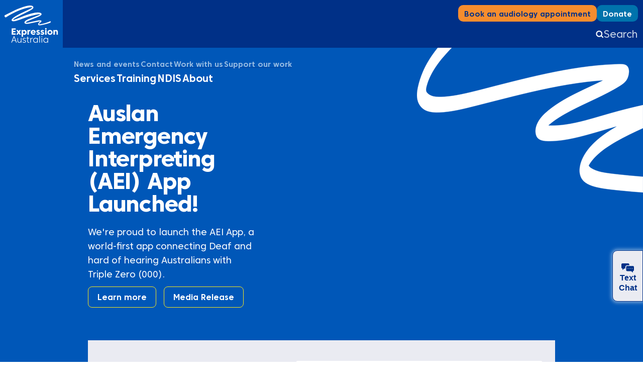

--- FILE ---
content_type: text/html; charset=utf-8
request_url: https://www.expression.com.au/
body_size: 18691
content:
<!DOCTYPE html>
	<!--

 This website was lovingly handcrafted by the team at Yump.com.au.
  _   _  _   _  _ __ ___   _ __
 | | | || | | || '_ ` _ \ | '_ \
 | |_| || |_| || | | | | || |_) |_
  \__, | \__,_||_| |_| |_|| .__/(_)
  |___/                   |_|

 Powered by Craft CMS
-->

<html
	lang="en"	>
<head>
	<meta charset="utf-8" />
	<meta http-equiv="X-UA-Compatible" content="IE=edge">
	<meta name="viewport" content="width=device-width, initial-scale=1.0">
	<meta name="facebook-domain-verification" content="2an97sq8msgspopwr0qarc8wcvrwnn" />
	<link rel="home" href="https://www.expression.com.au/" />

 	<link rel="apple-touch-icon-precomposed" sizes="57x57" href="/favicons/apple-touch-icon-57x57.png" />
<link rel="apple-touch-icon-precomposed" sizes="114x114" href="/favicons/apple-touch-icon-114x114.png" />
<link rel="apple-touch-icon-precomposed" sizes="72x72" href="/favicons/apple-touch-icon-72x72.png" />
<link rel="apple-touch-icon-precomposed" sizes="144x144" href="/favicons/apple-touch-icon-144x144.png" />
<link rel="apple-touch-icon-precomposed" sizes="60x60" href="/favicons/apple-touch-icon-60x60.png" />
<link rel="apple-touch-icon-precomposed" sizes="120x120" href="/favicons/apple-touch-icon-120x120.png" />
<link rel="apple-touch-icon-precomposed" sizes="76x76" href="/favicons/apple-touch-icon-76x76.png" />
<link rel="apple-touch-icon-precomposed" sizes="152x152" href="/favicons/apple-touch-icon-152x152.png" />
<link rel="icon" type="image/png" href="/favicons/favicon-196x196.png" sizes="196x196" />
<link rel="icon" type="image/png" href="/favicons/favicon-96x96.png" sizes="96x96" />
<link rel="icon" type="image/png" href="/favicons/favicon-32x32.png" sizes="32x32" />
<link rel="icon" type="image/png" href="/favicons/favicon-16x16.png" sizes="16x16" />
<link rel="icon" type="image/png" href="/favicons/favicon-128.png" sizes="128x128" />
<meta name="application-name" content="&nbsp;"/>
<meta name="msapplication-TileColor" content="#FFFFFF" />
<meta name="msapplication-TileImage" content="/favicons/mstile-144x144.png" />
<meta name="msapplication-square70x70logo" content="/favicons/mstile-70x70.png" />
<meta name="msapplication-square150x150logo" content="/favicons/mstile-150x150.png" />
<meta name="msapplication-wide310x150logo" content="/favicons/mstile-310x150.png" />
<meta name="msapplication-square310x310logo" content="/favicons/mstile-310x310.png" />
         	<link rel="stylesheet" href="/dist/styles/styles.css?v=20210120001">     
    		    	
		        <!-- HTML5 shim and Respond.js for IE8 support of HTML5 elements and media queries -->
<!-- WARNING: Respond.js doesn't work if you view the page via file:// -->
<!--[if lt IE 9]>
<script src="https://oss.maxcdn.com/html5shiv/3.7.2/html5shiv.min.js"></script>
<script src="https://oss.maxcdn.com/respond/1.4.2/respond.min.js"></script>
<![endif]-->

<!-- Display a notice to IE 8 and below, recommending they install Chrome -->
<!--[if lte IE 8]>
<script src="//cdn.jsdelivr.net/cookies.js/0.4.0/cookies.min.js"></script>
<script src="//yumpdigital.github.io/Upgrade-IE-Already/ie-upgrade-prompt.js"></script>
<![endif]-->
<script src="https://kit.fontawesome.com/1967520d31.js" crossorigin="anonymous"></script>	
	                        	
        <title>Home | Expression Australia</title>
<script>dataLayer = [];
(function(w,d,s,l,i){w[l]=w[l]||[];w[l].push({'gtm.start':
new Date().getTime(),event:'gtm.js'});var f=d.getElementsByTagName(s)[0],
j=d.createElement(s),dl=l!='dataLayer'?'&l='+l:'';j.async=true;j.src=
'https://www.googletagmanager.com/gtm.js?id='+i+dl;f.parentNode.insertBefore(j,f);
})(window,document,'script','dataLayer','GTM-WJ5MR7L');
</script>
<script>!function(f,b,e,v,n,t,s)
{if(f.fbq)return;n=f.fbq=function(){n.callMethod?
n.callMethod.apply(n,arguments):n.queue.push(arguments)};
if(!f._fbq)f._fbq=n;n.push=n;n.loaded=!0;n.version='2.0';
n.queue=[];t=b.createElement(e);t.async=!0;
t.src=v;s=b.getElementsByTagName(e)[0];
s.parentNode.insertBefore(t,s)}(window, document,'script',
'https://connect.facebook.net/en_US/fbevents.js');
fbq('init', '1268800497545046');
fbq('track', 'PageView');</script>
<script>_linkedin_partner_id = "5425012";
window._linkedin_data_partner_ids = window._linkedin_data_partner_ids || [];
window._linkedin_data_partner_ids.push(_linkedin_partner_id);
</script>
<script deprecated deprecation-notice="Universal Analytics (which is what this script uses) is being [discontinued on July 1st, 2023](https://support.google.com/analytics/answer/11583528). You should use Google gtag.js or Google Tag Manager instead and transition to a new GA4 property.">(function(i,s,o,g,r,a,m){i['GoogleAnalyticsObject']=r;i[r]=i[r]||function(){
(i[r].q=i[r].q||[]).push(arguments)},i[r].l=1*new Date();a=s.createElement(o),
m=s.getElementsByTagName(o)[0];a.async=1;a.src=g;m.parentNode.insertBefore(a,m)
})(window,document,'script','https://www.google-analytics.com/analytics.js','ga');
ga('create', 'UA-22436954-5', 'auto');
ga('require', 'linkid');
ga('require', 'linker');
ga('send', 'pageview');
</script><meta name="generator" content="SEOmatic">
<meta name="referrer" content="no-referrer-when-downgrade">
<meta name="robots" content="all">
<meta content="ExpressionAustralia" property="fb:profile_id">
<meta content="en_AU" property="og:locale">
<meta content="Expression Australia" property="og:site_name">
<meta content="website" property="og:type">
<meta content="https://www.expression.com.au/" property="og:url">
<meta content="Home" property="og:title">
<meta content="https://www.expression.com.au/uploads/main/_1200x630_crop_center-center_82_none/Open-Graph-Image@2x.jpg?mtime=1593398664" property="og:image">
<meta content="1200" property="og:image:width">
<meta content="630" property="og:image:height">
<meta content="Expression Australia" property="og:image:alt">
<meta content="https://www.linkedin.com/company/expressionaustralia/" property="og:see_also">
<meta content="https://www.instagram.com/expressionaustralia" property="og:see_also">
<meta content="https://www.youtube.com/c/ExpressionAustralia" property="og:see_also">
<meta content="https://twitter.com/ExpressionAus" property="og:see_also">
<meta content="https://www.facebook.com/ExpressionAustralia/" property="og:see_also">
<meta name="twitter:card" content="summary_large_image">
<meta name="twitter:site" content="@ExpressionAus">
<meta name="twitter:creator" content="@ExpressionAus">
<meta name="twitter:title" content="Home">
<meta name="twitter:image" content="https://www.expression.com.au/uploads/main/_1200x630_crop_center-center_82_none/Open-Graph-Image@2x.jpg?mtime=1593398664">
<meta name="twitter:image:width" content="800">
<meta name="twitter:image:height" content="418">
<meta name="twitter:image:alt" content="Expression Australia">
<link href="https://www.expression.com.au/" rel="canonical">
<link href="https://www.expression.com.au/" rel="home">
<link type="text/plain" href="https://www.expression.com.au/humans.txt" rel="author">
</head>

<body class=" template--homepage-homepage">
	<noscript><iframe src="https://www.googletagmanager.com/ns.html?id=GTM-WJ5MR7L"
height="0" width="0" style="display:none;visibility:hidden"></iframe></noscript>

<noscript><img height="1" width="1" style="display:none"
src="?id=1268800497545046&ev=PageView&noscript=1" /></noscript>


	
	<header class="site-header">
    <a class="sr-only sr-only-focusable" href="#main">Skip to main content</a>

  <div class="top-header-section">
    <a class="navbar-brand" href="/" aria-hidden="true">
      <img
        src="/assets/img/svg/logo-expression-australia.svg"
        alt="Site Logo"
      />
    </a>

                
<nav class="mainnav-container">
  <div class="megamenu-back">
    <button class="megamenu-back__button" aria-label="Back">
      <svg
        width="9"
        height="16"
        viewBox="0 0 9 16"
        fill="none"
        xmlns="http://www.w3.org/2000/svg"
      >
        <path
          d="M8.07107 1.01975L1 8.09082L8.07107 15.1619"
          stroke="currentColor"
        />
      </svg>
      Back
    </button>
    <button
      class="megamenu-back__toggle"
      aria-pressed="false"
      aria-label="Toggle Interpret Menu"
    >
      <span class="megamenu-back__toggle-label">Interpret menu</span>
      <div
        class="megamenu-back__toggle-switch"
        role="switch"
        aria-checked="false"
      >
        <div class="megamenu-back__toggle-knob"></div>
        <span class="megamenu-back__toggle-state off">OFF</span>
        <span class="megamenu-back__toggle-state on">ON</span>
      </div>
    </button>
  </div>
  <div class="mainnav-container__inner">
    <div class="search-mobile">
      <form
        role="search"
        method="get"
        aria-label="Search form"
        class="search-mobile__form"
        action="/search"
      >
        <div class="search-mobile__icon" aria-hidden="true">
          <svg xmlns="http://www.w3.org/2000/svg" width="15" height="14" viewBox="0 0 15 14">
    <path fill="#FFF" d="M2.124 2.094c2.33-2.33 6.106-2.33 8.435 0 2.035 2.034 2.292 5.172.773 7.486l3.066 3.067-1.372 1.371-3.01-3.007c-2.34 1.835-5.736 1.674-7.892-.482-2.33-2.33-2.33-6.106 0-8.435zm7.021 1.414c-1.548-1.549-4.059-1.549-5.607 0-1.548 1.548-1.548 4.059 0 5.607s4.059 1.548 5.607 0c1.549-1.548 1.549-4.059 0-5.607z"/>
</svg>

        </div>
        <input
          type="search"
          class="search-mobile__input"
          id="searchInputHeaderDt"
          placeholder="Search"
          required=""
          value=""
          name="q"
          aria-label="Enter Keyword to Search"
        />
      </form>
    </div>

    <nav class="mainnav-primary-nav" aria-label="Primary Navigation">
      <ul class="mainnav-primary-nav__list" role="menu">
        <li
          class="mainnav-primary-nav__group mainnav-primary-nav__group--first"
        >
                     <div class="mainnav-primary-nav__item" role="none">
            <button
              class="btn btn--ghost mainnav-primary-nav__link"
              id="menu-button-1"
              aria-expanded="false"
              aria-controls="mega-menu-1"
              role="menuitem"
              data-toggle="mega-menu"
              data-target="#mega-menu-1"
              type="button"
            >
              <span class="mainnav-primary-nav__link-text">
                
            Services
  
 <svg width="9" height="15" viewBox="0 0 9 15" fill="none" xmlns="http://www.w3.org/2000/svg">
<path d="M1 1L7.5 7.5L1 14" stroke="#003087"/>
</svg>

              </span>
            </button>
          </div>
                      <div class="mainnav-primary-nav__item" role="none">
            <button
              class="btn btn--ghost mainnav-primary-nav__link"
              id="menu-button-2"
              aria-expanded="false"
              aria-controls="mega-menu-2"
              role="menuitem"
              data-toggle="mega-menu"
              data-target="#mega-menu-2"
              type="button"
            >
              <span class="mainnav-primary-nav__link-text">
                
        Training
  
 <svg width="9" height="15" viewBox="0 0 9 15" fill="none" xmlns="http://www.w3.org/2000/svg">
<path d="M1 1L7.5 7.5L1 14" stroke="#003087"/>
</svg>

              </span>
            </button>
          </div>
                      <div class="mainnav-primary-nav__item" role="none">
            <button
              class="btn btn--ghost mainnav-primary-nav__link"
              id="menu-button-3"
              aria-expanded="false"
              aria-controls="mega-menu-3"
              role="menuitem"
              data-toggle="mega-menu"
              data-target="#mega-menu-3"
              type="button"
            >
              <span class="mainnav-primary-nav__link-text">
                
            NDIS
  
 <svg width="9" height="15" viewBox="0 0 9 15" fill="none" xmlns="http://www.w3.org/2000/svg">
<path d="M1 1L7.5 7.5L1 14" stroke="#003087"/>
</svg>

              </span>
            </button>
          </div>
                      <div class="mainnav-primary-nav__item" role="none">
            <button
              class="btn btn--ghost mainnav-primary-nav__link"
              id="menu-button-4"
              aria-expanded="false"
              aria-controls="mega-menu-4"
              role="menuitem"
              data-toggle="mega-menu"
              data-target="#mega-menu-4"
              type="button"
            >
              <span class="mainnav-primary-nav__link-text">
                
        About
  
 <svg width="9" height="15" viewBox="0 0 9 15" fill="none" xmlns="http://www.w3.org/2000/svg">
<path d="M1 1L7.5 7.5L1 14" stroke="#003087"/>
</svg>

              </span>
            </button>
          </div>
                           </li>
        <li
          class="mainnav-primary-nav__group mainnav-primary-nav__group--second"
        >
                             <div class="mainnav-primary-nav__item" role="none">
            <button
              class="btn btn--ghost mainnav-primary-nav__link"
              id="menu-button-5"
              aria-expanded="false"
              aria-controls="mega-menu-5"
              role="menuitem"
              data-toggle="mega-menu"
              data-target="#mega-menu-5"
              type="button"
            >
              <span class="mainnav-primary-nav__link-text">
                
        News and events
  
 <svg width="9" height="15" viewBox="0 0 9 15" fill="none" xmlns="http://www.w3.org/2000/svg">
<path d="M1 1L7.5 7.5L1 14" stroke="#003087"/>
</svg>

              </span>
            </button>
          </div>
                      <div class="mainnav-primary-nav__item" role="none">
            <button
              class="btn btn--ghost mainnav-primary-nav__link"
              id="menu-button-6"
              aria-expanded="false"
              aria-controls="mega-menu-6"
              role="menuitem"
              data-toggle="mega-menu"
              data-target="#mega-menu-6"
              type="button"
            >
              <span class="mainnav-primary-nav__link-text">
                
        Contact
  
 <svg width="9" height="15" viewBox="0 0 9 15" fill="none" xmlns="http://www.w3.org/2000/svg">
<path d="M1 1L7.5 7.5L1 14" stroke="#003087"/>
</svg>

              </span>
            </button>
          </div>
                      <div class="mainnav-primary-nav__item" role="none">
            <button
              class="btn btn--ghost mainnav-primary-nav__link"
              id="menu-button-7"
              aria-expanded="false"
              aria-controls="mega-menu-7"
              role="menuitem"
              data-toggle="mega-menu"
              data-target="#mega-menu-7"
              type="button"
            >
              <span class="mainnav-primary-nav__link-text">
                
        Work with us
  
 <svg width="9" height="15" viewBox="0 0 9 15" fill="none" xmlns="http://www.w3.org/2000/svg">
<path d="M1 1L7.5 7.5L1 14" stroke="#003087"/>
</svg>

              </span>
            </button>
          </div>
                      <div class="mainnav-primary-nav__item" role="none">
            <button
              class="btn btn--ghost mainnav-primary-nav__link"
              id="menu-button-8"
              aria-expanded="false"
              aria-controls="mega-menu-8"
              role="menuitem"
              data-toggle="mega-menu"
              data-target="#mega-menu-8"
              type="button"
            >
              <span class="mainnav-primary-nav__link-text">
                
        Support our work
  
 <svg width="9" height="15" viewBox="0 0 9 15" fill="none" xmlns="http://www.w3.org/2000/svg">
<path d="M1 1L7.5 7.5L1 14" stroke="#003087"/>
</svg>

              </span>
            </button>
          </div>
                   </li>
      </ul>
    </nav>

          <div class="mainnav-donate-button-wrapper">
      <a
        href="https://expressionaudiology.com.au/book-an-appointment/"
        class="service-button"
        target=""
      >
        <span class="service-button__text">Book an audiology appointment</span>
      </a>
      <a
        href="https://expression-australia-donate.raisely.com/"
        class="donate-button"
        target="_blank"
      >
        <span class="donate-button__text">Donate</span>
      </a>
      <!-- <button class="mobile-search-button">Search</button> -->
    </div>
      </div>
</nav>
 
    <div class="top-buttons">
              <a
        href="https://expressionaudiology.com.au/book-an-appointment/"
        class="service-button"
        target=""
      >
        <span class="service-button__text">Book an audiology appointment</span>
      </a>
      <a
        href="https://expression-australia-donate.raisely.com/"
        class="donate-button"
        target="_blank"
      >
        <span class="donate-button__text">Donate</span>
      </a>
      <!-- <button class="mobile-search-button">Search</button> -->
            <div class="search">
        <form
          role="search"
          method="get"
          aria-label="Search form"
          class="search__form"
          action="/search"
        >
                    <div class="search__icon" aria-hidden="true">
            <svg xmlns="http://www.w3.org/2000/svg" width="15" height="14" viewBox="0 0 15 14">
    <path fill="#FFF" d="M2.124 2.094c2.33-2.33 6.106-2.33 8.435 0 2.035 2.034 2.292 5.172.773 7.486l3.066 3.067-1.372 1.371-3.01-3.007c-2.34 1.835-5.736 1.674-7.892-.482-2.33-2.33-2.33-6.106 0-8.435zm7.021 1.414c-1.548-1.549-4.059-1.549-5.607 0-1.548 1.548-1.548 4.059 0 5.607s4.059 1.548 5.607 0c1.549-1.548 1.549-4.059 0-5.607z"/>
</svg>

          </div>
          <input
            type="search"
            class="search__input"
            id="searchInputHeaderDt"
            placeholder="Enter Keyword"
            required=""
            value=""
            name="q"
            aria-label="Enter Keyword to Search"
            tabindex="-1"
          />
          <!-- <button class="search__close-btn" tabindex="-1">
            <svg xmlns="http://www.w3.org/2000/svg" xmlns:xlink="http://www.w3.org/1999/xlink" version="1.1" id="Layer_1" x="0px" y="0px" width="14px" fill="#84329b" height="14px" viewBox="0 0 14 14" style="enable-background:new 0 0 14 14;" xml:space="preserve"><polygon points="14,3 11,0 7,4 3,0 0,3 4,7 0,11 3,14 7,10 11,14 14,11 10,7 "/><g/><g/><g/><g/><g/><g/><g/><g/><g/><g/><g/><g/><g/><g/><g/></svg>
          </button> -->
          <button class="btn btn--ghost search__toggle-icon">
            <svg xmlns="http://www.w3.org/2000/svg" width="15" height="14" viewBox="0 0 15 14">
    <path fill="#FFF" d="M2.124 2.094c2.33-2.33 6.106-2.33 8.435 0 2.035 2.034 2.292 5.172.773 7.486l3.066 3.067-1.372 1.371-3.01-3.007c-2.34 1.835-5.736 1.674-7.892-.482-2.33-2.33-2.33-6.106 0-8.435zm7.021 1.414c-1.548-1.549-4.059-1.549-5.607 0-1.548 1.548-1.548 4.059 0 5.607s4.059 1.548 5.607 0c1.549-1.548 1.549-4.059 0-5.607z"/>
</svg>

            <span class="search__toggle-icon__text">Search</span>
          </button>
          <!-- <button
            id="searchSubmitDt"
            class="btn btn--ghost search__submit-btn"
            type="submit"
            aria-label="Submit Search"
            tabindex="-1"
          >
            <svg xmlns="http://www.w3.org/2000/svg" width="15" height="14" viewBox="0 0 15 14">
    <path fill="#FFF" d="M2.124 2.094c2.33-2.33 6.106-2.33 8.435 0 2.035 2.034 2.292 5.172.773 7.486l3.066 3.067-1.372 1.371-3.01-3.007c-2.34 1.835-5.736 1.674-7.892-.482-2.33-2.33-2.33-6.106 0-8.435zm7.021 1.414c-1.548-1.549-4.059-1.549-5.607 0-1.548 1.548-1.548 4.059 0 5.607s4.059 1.548 5.607 0c1.549-1.548 1.549-4.059 0-5.607z"/>
</svg>

            <span class="search__submit-btn__text">Search</span>
          </button> -->
        </form>
      </div>
    </div>

    <button
      class="navbar-toggler collapsed nav-btn"
      type="button"
      data-toggle="collapse"
      data-target="#navbarSupportedContentmobile"
      aria-controls="navbarSupportedContentmobile"
      aria-expanded="false"
    >
      <span class="navbar-toggler-text nav-btn__text nav-btn__text--collapsed"
        >Menu</span
      >
      <span class="navbar-toggler-text nav-btn__text nav-btn__text--open"
        >Close</span
      >
      <span class="hamburger">
        <span class="hamburger__line hamburger__line--1"></span>
        <span class="hamburger__line hamburger__line--2"></span>
        <span class="hamburger__line hamburger__line--3"></span>
        <span class="hamburger__line hamburger__line--4"></span>
      </span>
    </button>
  </div>
</header>
 
<div class="megamenu-container">
               
  <div
    id="mega-menu-1"
    class="megamenu"
    aria-hidden="true"
    role="menu"
  >
    <div class="megamenu__container">
      <div class="megamenu__video">
        <div class="megamenu__video-placeholder">
          <div class="megamenu__video__close-button">
            <button class="btn btn--ghost">
              <svg
                xmlns="http://www.w3.org/2000/svg"
                width="16"
                height="16"
                viewBox="0 0 16 16"
                fill="none"
              >
                <path
                  d="M15.2718 2.37178L13.8063 0.90625L7.99613 6.7164L2.18599 0.90625L0.720459 2.37178L6.53061 8.18192L0.720459 13.9921L2.18599 15.4576L7.99613 9.64745L13.8063 15.4576L15.2718 13.9921L9.46166 8.18192L15.2718 2.37178Z"
                  fill="#003087"
                />
              </svg>
            </button>
          </div>
                             <div
            class="mega-menu-video"
            data-video-id="1125736026"
            style="display: none"
          >
            <div
              class="mega-menu-video__player"
              id="vimeo-player-1125736026"
            ></div>
            <div class="megamenu__video__loading">
              <svg
                class="megamenu__video__loading-spinner"
                xmlns="http://www.w3.org/2000/svg"
                width="24"
                height="24"
                viewBox="0 0 24 24"
                fill="none"
              >
                <path
                  d="M11.5419 23.0838C9.98418 23.0838 8.47156 22.7794 7.04911 22.1775C5.67401 21.5959 4.44092 20.7619 3.38141 19.7023C2.3219 18.6428 1.48782 17.4098 0.906218 16.0346C0.304327 14.6122 0 13.0996 0 11.5419C0 11.0933 0.362938 10.7303 0.811538 10.7303C1.26014 10.7303 1.62308 11.0933 1.62308 11.5419C1.62308 12.8809 1.88457 14.1794 2.40306 15.4035C2.9035 16.5847 3.61811 17.6465 4.52884 18.5572C5.43956 19.4679 6.50132 20.1848 7.68256 20.683C8.90438 21.1992 10.2028 21.4607 11.5419 21.4607C12.8809 21.4607 14.1794 21.1992 15.4035 20.6807C16.5847 20.1803 17.6465 19.4657 18.5572 18.5549C19.4679 17.6442 20.1848 16.5824 20.683 15.4012C21.1992 14.1794 21.4607 12.8809 21.4607 11.5419C21.4607 10.2028 21.1992 8.90438 20.6807 7.68031C20.182 6.50191 19.4601 5.43102 18.5549 4.52658C17.6515 3.62018 16.5803 2.89817 15.4012 2.4008C14.1794 1.88457 12.8809 1.62308 11.5419 1.62308C11.0933 1.62308 10.7303 1.26014 10.7303 0.811538C10.7303 0.362938 11.0933 0 11.5419 0C13.0996 0 14.6122 0.304327 16.0346 0.906218C17.4098 1.48782 18.6428 2.3219 19.7024 3.38141C20.7619 4.44092 21.5937 5.67626 22.1753 7.04911C22.7772 8.47156 23.0815 9.98418 23.0815 11.5419C23.0815 13.0996 22.7772 14.6122 22.1753 16.0346C21.5959 17.4098 20.7619 18.6428 19.7024 19.7023C18.6428 20.7619 17.4075 21.5937 16.0346 22.1753C14.6122 22.7794 13.0996 23.0838 11.5419 23.0838Z"
                  fill="#003087"
                />
              </svg>
              <p class="megamenu__video__loading-text">Video loading</p>
            </div>
            <div class="megamenu__video__controls">
              <div class="megamenu__video__speed-controls">
                <button class="megamenu__video__speed-button" data-speed="0.5">
                  0.5x
                </button>
                <button
                  class="megamenu__video__speed-button megamenu__video__speed-button--active"
                  data-speed="1"
                >
                  1x
                </button>
              </div>
              <button class="megamenu__video__play-pause">
                <svg
                  width="24"
                  height="24"
                  viewBox="0 0 24 24"
                  fill="none"
                  xmlns="http://www.w3.org/2000/svg"
                  aria-hidden="true"
                >
                  <path d="M8 5v14l11-7z" fill="white" class="play-icon" />
                  <path
                    d="M6 19h4V5H6v14zm8-14v14h4V5h-4z"
                    fill="white"
                    class="pause-icon"
                  />
                </svg>
                <span class="sr-only">Play or pause video</span>
              </button>
            </div>
            <div class="megamenu__video__label">
              <h3>Interpreting</h3>
            </div>
          </div>
                                <div
            class="mega-menu-video"
            data-video-id="1125735870"
            style="display: none"
          >
            <div
              class="mega-menu-video__player"
              id="vimeo-player-1125735870"
            ></div>
            <div class="megamenu__video__loading">
              <svg
                class="megamenu__video__loading-spinner"
                xmlns="http://www.w3.org/2000/svg"
                width="24"
                height="24"
                viewBox="0 0 24 24"
                fill="none"
              >
                <path
                  d="M11.5419 23.0838C9.98418 23.0838 8.47156 22.7794 7.04911 22.1775C5.67401 21.5959 4.44092 20.7619 3.38141 19.7023C2.3219 18.6428 1.48782 17.4098 0.906218 16.0346C0.304327 14.6122 0 13.0996 0 11.5419C0 11.0933 0.362938 10.7303 0.811538 10.7303C1.26014 10.7303 1.62308 11.0933 1.62308 11.5419C1.62308 12.8809 1.88457 14.1794 2.40306 15.4035C2.9035 16.5847 3.61811 17.6465 4.52884 18.5572C5.43956 19.4679 6.50132 20.1848 7.68256 20.683C8.90438 21.1992 10.2028 21.4607 11.5419 21.4607C12.8809 21.4607 14.1794 21.1992 15.4035 20.6807C16.5847 20.1803 17.6465 19.4657 18.5572 18.5549C19.4679 17.6442 20.1848 16.5824 20.683 15.4012C21.1992 14.1794 21.4607 12.8809 21.4607 11.5419C21.4607 10.2028 21.1992 8.90438 20.6807 7.68031C20.182 6.50191 19.4601 5.43102 18.5549 4.52658C17.6515 3.62018 16.5803 2.89817 15.4012 2.4008C14.1794 1.88457 12.8809 1.62308 11.5419 1.62308C11.0933 1.62308 10.7303 1.26014 10.7303 0.811538C10.7303 0.362938 11.0933 0 11.5419 0C13.0996 0 14.6122 0.304327 16.0346 0.906218C17.4098 1.48782 18.6428 2.3219 19.7024 3.38141C20.7619 4.44092 21.5937 5.67626 22.1753 7.04911C22.7772 8.47156 23.0815 9.98418 23.0815 11.5419C23.0815 13.0996 22.7772 14.6122 22.1753 16.0346C21.5959 17.4098 20.7619 18.6428 19.7024 19.7023C18.6428 20.7619 17.4075 21.5937 16.0346 22.1753C14.6122 22.7794 13.0996 23.0838 11.5419 23.0838Z"
                  fill="#003087"
                />
              </svg>
              <p class="megamenu__video__loading-text">Video loading</p>
            </div>
            <div class="megamenu__video__controls">
              <div class="megamenu__video__speed-controls">
                <button class="megamenu__video__speed-button" data-speed="0.5">
                  0.5x
                </button>
                <button
                  class="megamenu__video__speed-button megamenu__video__speed-button--active"
                  data-speed="1"
                >
                  1x
                </button>
              </div>
              <button class="megamenu__video__play-pause">
                <svg
                  width="24"
                  height="24"
                  viewBox="0 0 24 24"
                  fill="none"
                  xmlns="http://www.w3.org/2000/svg"
                  aria-hidden="true"
                >
                  <path d="M8 5v14l11-7z" fill="white" class="play-icon" />
                  <path
                    d="M6 19h4V5H6v14zm8-14v14h4V5h-4z"
                    fill="white"
                    class="pause-icon"
                  />
                </svg>
                <span class="sr-only">Play or pause video</span>
              </button>
            </div>
            <div class="megamenu__video__label">
              <h3>Notetaking and live captioning</h3>
            </div>
          </div>
                                <div
            class="mega-menu-video"
            data-video-id="1125736037"
            style="display: none"
          >
            <div
              class="mega-menu-video__player"
              id="vimeo-player-1125736037"
            ></div>
            <div class="megamenu__video__loading">
              <svg
                class="megamenu__video__loading-spinner"
                xmlns="http://www.w3.org/2000/svg"
                width="24"
                height="24"
                viewBox="0 0 24 24"
                fill="none"
              >
                <path
                  d="M11.5419 23.0838C9.98418 23.0838 8.47156 22.7794 7.04911 22.1775C5.67401 21.5959 4.44092 20.7619 3.38141 19.7023C2.3219 18.6428 1.48782 17.4098 0.906218 16.0346C0.304327 14.6122 0 13.0996 0 11.5419C0 11.0933 0.362938 10.7303 0.811538 10.7303C1.26014 10.7303 1.62308 11.0933 1.62308 11.5419C1.62308 12.8809 1.88457 14.1794 2.40306 15.4035C2.9035 16.5847 3.61811 17.6465 4.52884 18.5572C5.43956 19.4679 6.50132 20.1848 7.68256 20.683C8.90438 21.1992 10.2028 21.4607 11.5419 21.4607C12.8809 21.4607 14.1794 21.1992 15.4035 20.6807C16.5847 20.1803 17.6465 19.4657 18.5572 18.5549C19.4679 17.6442 20.1848 16.5824 20.683 15.4012C21.1992 14.1794 21.4607 12.8809 21.4607 11.5419C21.4607 10.2028 21.1992 8.90438 20.6807 7.68031C20.182 6.50191 19.4601 5.43102 18.5549 4.52658C17.6515 3.62018 16.5803 2.89817 15.4012 2.4008C14.1794 1.88457 12.8809 1.62308 11.5419 1.62308C11.0933 1.62308 10.7303 1.26014 10.7303 0.811538C10.7303 0.362938 11.0933 0 11.5419 0C13.0996 0 14.6122 0.304327 16.0346 0.906218C17.4098 1.48782 18.6428 2.3219 19.7024 3.38141C20.7619 4.44092 21.5937 5.67626 22.1753 7.04911C22.7772 8.47156 23.0815 9.98418 23.0815 11.5419C23.0815 13.0996 22.7772 14.6122 22.1753 16.0346C21.5959 17.4098 20.7619 18.6428 19.7024 19.7023C18.6428 20.7619 17.4075 21.5937 16.0346 22.1753C14.6122 22.7794 13.0996 23.0838 11.5419 23.0838Z"
                  fill="#003087"
                />
              </svg>
              <p class="megamenu__video__loading-text">Video loading</p>
            </div>
            <div class="megamenu__video__controls">
              <div class="megamenu__video__speed-controls">
                <button class="megamenu__video__speed-button" data-speed="0.5">
                  0.5x
                </button>
                <button
                  class="megamenu__video__speed-button megamenu__video__speed-button--active"
                  data-speed="1"
                >
                  1x
                </button>
              </div>
              <button class="megamenu__video__play-pause">
                <svg
                  width="24"
                  height="24"
                  viewBox="0 0 24 24"
                  fill="none"
                  xmlns="http://www.w3.org/2000/svg"
                  aria-hidden="true"
                >
                  <path d="M8 5v14l11-7z" fill="white" class="play-icon" />
                  <path
                    d="M6 19h4V5H6v14zm8-14v14h4V5h-4z"
                    fill="white"
                    class="pause-icon"
                  />
                </svg>
                <span class="sr-only">Play or pause video</span>
              </button>
            </div>
            <div class="megamenu__video__label">
              <h3>Meet the team</h3>
            </div>
          </div>
                                            <div
            class="mega-menu-video"
            data-video-id="1125735882"
            style="display: none"
          >
            <div
              class="mega-menu-video__player"
              id="vimeo-player-1125735882"
            ></div>
            <div class="megamenu__video__loading">
              <svg
                class="megamenu__video__loading-spinner"
                xmlns="http://www.w3.org/2000/svg"
                width="24"
                height="24"
                viewBox="0 0 24 24"
                fill="none"
              >
                <path
                  d="M11.5419 23.0838C9.98418 23.0838 8.47156 22.7794 7.04911 22.1775C5.67401 21.5959 4.44092 20.7619 3.38141 19.7023C2.3219 18.6428 1.48782 17.4098 0.906218 16.0346C0.304327 14.6122 0 13.0996 0 11.5419C0 11.0933 0.362938 10.7303 0.811538 10.7303C1.26014 10.7303 1.62308 11.0933 1.62308 11.5419C1.62308 12.8809 1.88457 14.1794 2.40306 15.4035C2.9035 16.5847 3.61811 17.6465 4.52884 18.5572C5.43956 19.4679 6.50132 20.1848 7.68256 20.683C8.90438 21.1992 10.2028 21.4607 11.5419 21.4607C12.8809 21.4607 14.1794 21.1992 15.4035 20.6807C16.5847 20.1803 17.6465 19.4657 18.5572 18.5549C19.4679 17.6442 20.1848 16.5824 20.683 15.4012C21.1992 14.1794 21.4607 12.8809 21.4607 11.5419C21.4607 10.2028 21.1992 8.90438 20.6807 7.68031C20.182 6.50191 19.4601 5.43102 18.5549 4.52658C17.6515 3.62018 16.5803 2.89817 15.4012 2.4008C14.1794 1.88457 12.8809 1.62308 11.5419 1.62308C11.0933 1.62308 10.7303 1.26014 10.7303 0.811538C10.7303 0.362938 11.0933 0 11.5419 0C13.0996 0 14.6122 0.304327 16.0346 0.906218C17.4098 1.48782 18.6428 2.3219 19.7024 3.38141C20.7619 4.44092 21.5937 5.67626 22.1753 7.04911C22.7772 8.47156 23.0815 9.98418 23.0815 11.5419C23.0815 13.0996 22.7772 14.6122 22.1753 16.0346C21.5959 17.4098 20.7619 18.6428 19.7024 19.7023C18.6428 20.7619 17.4075 21.5937 16.0346 22.1753C14.6122 22.7794 13.0996 23.0838 11.5419 23.0838Z"
                  fill="#003087"
                />
              </svg>
              <p class="megamenu__video__loading-text">Video loading</p>
            </div>
            <div class="megamenu__video__controls">
              <div class="megamenu__video__speed-controls">
                <button class="megamenu__video__speed-button" data-speed="0.5">
                  0.5x
                </button>
                <button
                  class="megamenu__video__speed-button megamenu__video__speed-button--active"
                  data-speed="1"
                >
                  1x
                </button>
              </div>
              <button class="megamenu__video__play-pause">
                <svg
                  width="24"
                  height="24"
                  viewBox="0 0 24 24"
                  fill="none"
                  xmlns="http://www.w3.org/2000/svg"
                  aria-hidden="true"
                >
                  <path d="M8 5v14l11-7z" fill="white" class="play-icon" />
                  <path
                    d="M6 19h4V5H6v14zm8-14v14h4V5h-4z"
                    fill="white"
                    class="pause-icon"
                  />
                </svg>
                <span class="sr-only">Play or pause video</span>
              </button>
            </div>
            <div class="megamenu__video__label">
              <h3>Smoke Alarm Subsidy</h3>
            </div>
          </div>
                                  <div
            class="mega-menu-video"
            data-video-id="1105001888"
            style="display: none"
          >
            <div
              class="mega-menu-video__player"
              id="vimeo-player-1105001888"
            ></div>
            <div class="megamenu__video__loading">
              <svg
                class="megamenu__video__loading-spinner"
                xmlns="http://www.w3.org/2000/svg"
                width="24"
                height="24"
                viewBox="0 0 24 24"
                fill="none"
              >
                <path
                  d="M11.5419 23.0838C9.98418 23.0838 8.47156 22.7794 7.04911 22.1775C5.67401 21.5959 4.44092 20.7619 3.38141 19.7023C2.3219 18.6428 1.48782 17.4098 0.906218 16.0346C0.304327 14.6122 0 13.0996 0 11.5419C0 11.0933 0.362938 10.7303 0.811538 10.7303C1.26014 10.7303 1.62308 11.0933 1.62308 11.5419C1.62308 12.8809 1.88457 14.1794 2.40306 15.4035C2.9035 16.5847 3.61811 17.6465 4.52884 18.5572C5.43956 19.4679 6.50132 20.1848 7.68256 20.683C8.90438 21.1992 10.2028 21.4607 11.5419 21.4607C12.8809 21.4607 14.1794 21.1992 15.4035 20.6807C16.5847 20.1803 17.6465 19.4657 18.5572 18.5549C19.4679 17.6442 20.1848 16.5824 20.683 15.4012C21.1992 14.1794 21.4607 12.8809 21.4607 11.5419C21.4607 10.2028 21.1992 8.90438 20.6807 7.68031C20.182 6.50191 19.4601 5.43102 18.5549 4.52658C17.6515 3.62018 16.5803 2.89817 15.4012 2.4008C14.1794 1.88457 12.8809 1.62308 11.5419 1.62308C11.0933 1.62308 10.7303 1.26014 10.7303 0.811538C10.7303 0.362938 11.0933 0 11.5419 0C13.0996 0 14.6122 0.304327 16.0346 0.906218C17.4098 1.48782 18.6428 2.3219 19.7024 3.38141C20.7619 4.44092 21.5937 5.67626 22.1753 7.04911C22.7772 8.47156 23.0815 9.98418 23.0815 11.5419C23.0815 13.0996 22.7772 14.6122 22.1753 16.0346C21.5959 17.4098 20.7619 18.6428 19.7024 19.7023C18.6428 20.7619 17.4075 21.5937 16.0346 22.1753C14.6122 22.7794 13.0996 23.0838 11.5419 23.0838Z"
                  fill="#003087"
                />
              </svg>
              <p class="megamenu__video__loading-text">Video loading</p>
            </div>
            <div class="megamenu__video__controls">
              <div class="megamenu__video__speed-controls">
                <button class="megamenu__video__speed-button" data-speed="0.5">
                  0.5x
                </button>
                <button
                  class="megamenu__video__speed-button megamenu__video__speed-button--active"
                  data-speed="1"
                >
                  1x
                </button>
              </div>
              <button class="megamenu__video__play-pause">
                <svg
                  width="24"
                  height="24"
                  viewBox="0 0 24 24"
                  fill="none"
                  xmlns="http://www.w3.org/2000/svg"
                  aria-hidden="true"
                >
                  <path d="M8 5v14l11-7z" fill="white" class="play-icon" />
                  <path
                    d="M6 19h4V5H6v14zm8-14v14h4V5h-4z"
                    fill="white"
                    class="pause-icon"
                  />
                </svg>
                <span class="sr-only">Play or pause video</span>
              </button>
            </div>
            <div class="megamenu__video__label">
              <h3>Support for Over 65s</h3>
            </div>
          </div>
                                <div
            class="mega-menu-video"
            data-video-id="1125735593"
            style="display: none"
          >
            <div
              class="mega-menu-video__player"
              id="vimeo-player-1125735593"
            ></div>
            <div class="megamenu__video__loading">
              <svg
                class="megamenu__video__loading-spinner"
                xmlns="http://www.w3.org/2000/svg"
                width="24"
                height="24"
                viewBox="0 0 24 24"
                fill="none"
              >
                <path
                  d="M11.5419 23.0838C9.98418 23.0838 8.47156 22.7794 7.04911 22.1775C5.67401 21.5959 4.44092 20.7619 3.38141 19.7023C2.3219 18.6428 1.48782 17.4098 0.906218 16.0346C0.304327 14.6122 0 13.0996 0 11.5419C0 11.0933 0.362938 10.7303 0.811538 10.7303C1.26014 10.7303 1.62308 11.0933 1.62308 11.5419C1.62308 12.8809 1.88457 14.1794 2.40306 15.4035C2.9035 16.5847 3.61811 17.6465 4.52884 18.5572C5.43956 19.4679 6.50132 20.1848 7.68256 20.683C8.90438 21.1992 10.2028 21.4607 11.5419 21.4607C12.8809 21.4607 14.1794 21.1992 15.4035 20.6807C16.5847 20.1803 17.6465 19.4657 18.5572 18.5549C19.4679 17.6442 20.1848 16.5824 20.683 15.4012C21.1992 14.1794 21.4607 12.8809 21.4607 11.5419C21.4607 10.2028 21.1992 8.90438 20.6807 7.68031C20.182 6.50191 19.4601 5.43102 18.5549 4.52658C17.6515 3.62018 16.5803 2.89817 15.4012 2.4008C14.1794 1.88457 12.8809 1.62308 11.5419 1.62308C11.0933 1.62308 10.7303 1.26014 10.7303 0.811538C10.7303 0.362938 11.0933 0 11.5419 0C13.0996 0 14.6122 0.304327 16.0346 0.906218C17.4098 1.48782 18.6428 2.3219 19.7024 3.38141C20.7619 4.44092 21.5937 5.67626 22.1753 7.04911C22.7772 8.47156 23.0815 9.98418 23.0815 11.5419C23.0815 13.0996 22.7772 14.6122 22.1753 16.0346C21.5959 17.4098 20.7619 18.6428 19.7024 19.7023C18.6428 20.7619 17.4075 21.5937 16.0346 22.1753C14.6122 22.7794 13.0996 23.0838 11.5419 23.0838Z"
                  fill="#003087"
                />
              </svg>
              <p class="megamenu__video__loading-text">Video loading</p>
            </div>
            <div class="megamenu__video__controls">
              <div class="megamenu__video__speed-controls">
                <button class="megamenu__video__speed-button" data-speed="0.5">
                  0.5x
                </button>
                <button
                  class="megamenu__video__speed-button megamenu__video__speed-button--active"
                  data-speed="1"
                >
                  1x
                </button>
              </div>
              <button class="megamenu__video__play-pause">
                <svg
                  width="24"
                  height="24"
                  viewBox="0 0 24 24"
                  fill="none"
                  xmlns="http://www.w3.org/2000/svg"
                  aria-hidden="true"
                >
                  <path d="M8 5v14l11-7z" fill="white" class="play-icon" />
                  <path
                    d="M6 19h4V5H6v14zm8-14v14h4V5h-4z"
                    fill="white"
                    class="pause-icon"
                  />
                </svg>
                <span class="sr-only">Play or pause video</span>
              </button>
            </div>
            <div class="megamenu__video__label">
              <h3>Auslan translation &amp; video productions</h3>
            </div>
          </div>
                                  <div
            class="mega-menu-video"
            data-video-id="1125735783"
            style="display: none"
          >
            <div
              class="mega-menu-video__player"
              id="vimeo-player-1125735783"
            ></div>
            <div class="megamenu__video__loading">
              <svg
                class="megamenu__video__loading-spinner"
                xmlns="http://www.w3.org/2000/svg"
                width="24"
                height="24"
                viewBox="0 0 24 24"
                fill="none"
              >
                <path
                  d="M11.5419 23.0838C9.98418 23.0838 8.47156 22.7794 7.04911 22.1775C5.67401 21.5959 4.44092 20.7619 3.38141 19.7023C2.3219 18.6428 1.48782 17.4098 0.906218 16.0346C0.304327 14.6122 0 13.0996 0 11.5419C0 11.0933 0.362938 10.7303 0.811538 10.7303C1.26014 10.7303 1.62308 11.0933 1.62308 11.5419C1.62308 12.8809 1.88457 14.1794 2.40306 15.4035C2.9035 16.5847 3.61811 17.6465 4.52884 18.5572C5.43956 19.4679 6.50132 20.1848 7.68256 20.683C8.90438 21.1992 10.2028 21.4607 11.5419 21.4607C12.8809 21.4607 14.1794 21.1992 15.4035 20.6807C16.5847 20.1803 17.6465 19.4657 18.5572 18.5549C19.4679 17.6442 20.1848 16.5824 20.683 15.4012C21.1992 14.1794 21.4607 12.8809 21.4607 11.5419C21.4607 10.2028 21.1992 8.90438 20.6807 7.68031C20.182 6.50191 19.4601 5.43102 18.5549 4.52658C17.6515 3.62018 16.5803 2.89817 15.4012 2.4008C14.1794 1.88457 12.8809 1.62308 11.5419 1.62308C11.0933 1.62308 10.7303 1.26014 10.7303 0.811538C10.7303 0.362938 11.0933 0 11.5419 0C13.0996 0 14.6122 0.304327 16.0346 0.906218C17.4098 1.48782 18.6428 2.3219 19.7024 3.38141C20.7619 4.44092 21.5937 5.67626 22.1753 7.04911C22.7772 8.47156 23.0815 9.98418 23.0815 11.5419C23.0815 13.0996 22.7772 14.6122 22.1753 16.0346C21.5959 17.4098 20.7619 18.6428 19.7024 19.7023C18.6428 20.7619 17.4075 21.5937 16.0346 22.1753C14.6122 22.7794 13.0996 23.0838 11.5419 23.0838Z"
                  fill="#003087"
                />
              </svg>
              <p class="megamenu__video__loading-text">Video loading</p>
            </div>
            <div class="megamenu__video__controls">
              <div class="megamenu__video__speed-controls">
                <button class="megamenu__video__speed-button" data-speed="0.5">
                  0.5x
                </button>
                <button
                  class="megamenu__video__speed-button megamenu__video__speed-button--active"
                  data-speed="1"
                >
                  1x
                </button>
              </div>
              <button class="megamenu__video__play-pause">
                <svg
                  width="24"
                  height="24"
                  viewBox="0 0 24 24"
                  fill="none"
                  xmlns="http://www.w3.org/2000/svg"
                  aria-hidden="true"
                >
                  <path d="M8 5v14l11-7z" fill="white" class="play-icon" />
                  <path
                    d="M6 19h4V5H6v14zm8-14v14h4V5h-4z"
                    fill="white"
                    class="pause-icon"
                  />
                </svg>
                <span class="sr-only">Play or pause video</span>
              </button>
            </div>
            <div class="megamenu__video__label">
              <h3>Reconnect Program</h3>
            </div>
          </div>
                             <div
            class="mega-menu-video"
            data-video-id="1119965651"
            style="display: none"
          >
            <div
              class="mega-menu-video__player"
              id="vimeo-player-1119965651"
            ></div>
            <div class="megamenu__video__loading">
              <svg
                class="megamenu__video__loading-spinner"
                xmlns="http://www.w3.org/2000/svg"
                width="24"
                height="24"
                viewBox="0 0 24 24"
                fill="none"
              >
                <path
                  d="M11.5419 23.0838C9.98418 23.0838 8.47156 22.7794 7.04911 22.1775C5.67401 21.5959 4.44092 20.7619 3.38141 19.7023C2.3219 18.6428 1.48782 17.4098 0.906218 16.0346C0.304327 14.6122 0 13.0996 0 11.5419C0 11.0933 0.362938 10.7303 0.811538 10.7303C1.26014 10.7303 1.62308 11.0933 1.62308 11.5419C1.62308 12.8809 1.88457 14.1794 2.40306 15.4035C2.9035 16.5847 3.61811 17.6465 4.52884 18.5572C5.43956 19.4679 6.50132 20.1848 7.68256 20.683C8.90438 21.1992 10.2028 21.4607 11.5419 21.4607C12.8809 21.4607 14.1794 21.1992 15.4035 20.6807C16.5847 20.1803 17.6465 19.4657 18.5572 18.5549C19.4679 17.6442 20.1848 16.5824 20.683 15.4012C21.1992 14.1794 21.4607 12.8809 21.4607 11.5419C21.4607 10.2028 21.1992 8.90438 20.6807 7.68031C20.182 6.50191 19.4601 5.43102 18.5549 4.52658C17.6515 3.62018 16.5803 2.89817 15.4012 2.4008C14.1794 1.88457 12.8809 1.62308 11.5419 1.62308C11.0933 1.62308 10.7303 1.26014 10.7303 0.811538C10.7303 0.362938 11.0933 0 11.5419 0C13.0996 0 14.6122 0.304327 16.0346 0.906218C17.4098 1.48782 18.6428 2.3219 19.7024 3.38141C20.7619 4.44092 21.5937 5.67626 22.1753 7.04911C22.7772 8.47156 23.0815 9.98418 23.0815 11.5419C23.0815 13.0996 22.7772 14.6122 22.1753 16.0346C21.5959 17.4098 20.7619 18.6428 19.7024 19.7023C18.6428 20.7619 17.4075 21.5937 16.0346 22.1753C14.6122 22.7794 13.0996 23.0838 11.5419 23.0838Z"
                  fill="#003087"
                />
              </svg>
              <p class="megamenu__video__loading-text">Video loading</p>
            </div>
            <div class="megamenu__video__controls">
              <div class="megamenu__video__speed-controls">
                <button class="megamenu__video__speed-button" data-speed="0.5">
                  0.5x
                </button>
                <button
                  class="megamenu__video__speed-button megamenu__video__speed-button--active"
                  data-speed="1"
                >
                  1x
                </button>
              </div>
              <button class="megamenu__video__play-pause">
                <svg
                  width="24"
                  height="24"
                  viewBox="0 0 24 24"
                  fill="none"
                  xmlns="http://www.w3.org/2000/svg"
                  aria-hidden="true"
                >
                  <path d="M8 5v14l11-7z" fill="white" class="play-icon" />
                  <path
                    d="M6 19h4V5H6v14zm8-14v14h4V5h-4z"
                    fill="white"
                    class="pause-icon"
                  />
                </svg>
                <span class="sr-only">Play or pause video</span>
              </button>
            </div>
            <div class="megamenu__video__label">
              <h3>Services</h3>
            </div>
          </div>
                                <div
            class="mega-menu-video"
            data-video-id="1119965586"
            style="display: none"
          >
            <div
              class="mega-menu-video__player"
              id="vimeo-player-1119965586"
            ></div>
            <div class="megamenu__video__loading">
              <svg
                class="megamenu__video__loading-spinner"
                xmlns="http://www.w3.org/2000/svg"
                width="24"
                height="24"
                viewBox="0 0 24 24"
                fill="none"
              >
                <path
                  d="M11.5419 23.0838C9.98418 23.0838 8.47156 22.7794 7.04911 22.1775C5.67401 21.5959 4.44092 20.7619 3.38141 19.7023C2.3219 18.6428 1.48782 17.4098 0.906218 16.0346C0.304327 14.6122 0 13.0996 0 11.5419C0 11.0933 0.362938 10.7303 0.811538 10.7303C1.26014 10.7303 1.62308 11.0933 1.62308 11.5419C1.62308 12.8809 1.88457 14.1794 2.40306 15.4035C2.9035 16.5847 3.61811 17.6465 4.52884 18.5572C5.43956 19.4679 6.50132 20.1848 7.68256 20.683C8.90438 21.1992 10.2028 21.4607 11.5419 21.4607C12.8809 21.4607 14.1794 21.1992 15.4035 20.6807C16.5847 20.1803 17.6465 19.4657 18.5572 18.5549C19.4679 17.6442 20.1848 16.5824 20.683 15.4012C21.1992 14.1794 21.4607 12.8809 21.4607 11.5419C21.4607 10.2028 21.1992 8.90438 20.6807 7.68031C20.182 6.50191 19.4601 5.43102 18.5549 4.52658C17.6515 3.62018 16.5803 2.89817 15.4012 2.4008C14.1794 1.88457 12.8809 1.62308 11.5419 1.62308C11.0933 1.62308 10.7303 1.26014 10.7303 0.811538C10.7303 0.362938 11.0933 0 11.5419 0C13.0996 0 14.6122 0.304327 16.0346 0.906218C17.4098 1.48782 18.6428 2.3219 19.7024 3.38141C20.7619 4.44092 21.5937 5.67626 22.1753 7.04911C22.7772 8.47156 23.0815 9.98418 23.0815 11.5419C23.0815 13.0996 22.7772 14.6122 22.1753 16.0346C21.5959 17.4098 20.7619 18.6428 19.7024 19.7023C18.6428 20.7619 17.4075 21.5937 16.0346 22.1753C14.6122 22.7794 13.0996 23.0838 11.5419 23.0838Z"
                  fill="#003087"
                />
              </svg>
              <p class="megamenu__video__loading-text">Video loading</p>
            </div>
            <div class="megamenu__video__controls">
              <div class="megamenu__video__speed-controls">
                <button class="megamenu__video__speed-button" data-speed="0.5">
                  0.5x
                </button>
                <button
                  class="megamenu__video__speed-button megamenu__video__speed-button--active"
                  data-speed="1"
                >
                  1x
                </button>
              </div>
              <button class="megamenu__video__play-pause">
                <svg
                  width="24"
                  height="24"
                  viewBox="0 0 24 24"
                  fill="none"
                  xmlns="http://www.w3.org/2000/svg"
                  aria-hidden="true"
                >
                  <path d="M8 5v14l11-7z" fill="white" class="play-icon" />
                  <path
                    d="M6 19h4V5H6v14zm8-14v14h4V5h-4z"
                    fill="white"
                    class="pause-icon"
                  />
                </svg>
                <span class="sr-only">Play or pause video</span>
              </button>
            </div>
            <div class="megamenu__video__label">
              <h3>Interpreting and Live Captioning</h3>
            </div>
          </div>
                                  </div>
      </div>
      <div class="megamenu__content">
        <div class="megamenu__top megamenu__three-cols">
          <div class="megamenu__heading">
            <h2
              class="megamenu__heading-title video-item video-link"
              data-video-feed="1119965651"
                          >
              <a
                href="https://www.expression.com.au/services"
                target=""
              >
                Services <svg width="24" height="24" viewBox="0 0 24 24" fill="none" xmlns="http://www.w3.org/2000/svg">
  <!-- Background circle (navy) -->
  <circle cx="12" cy="12" r="11" stroke="#003087" stroke-width="2" fill="none"/>
  
  <!-- Progress circle (orange) - will be animated anti-clockwise -->
  <circle 
    cx="12" 
    cy="12" 
    r="11" 
    stroke="#F68D2E" 
    stroke-width="2" 
    fill="none"
    stroke-dasharray="69.115"
    stroke-dashoffset="69.115"
    transform="rotate(-90 12 12)"
    class="progress-circle"
  />
  
  <!-- Play icon -->
  <path d="M10.6602 15.5477C10.4188 15.6973 10.1742 15.7058 9.9265 15.5732C9.67927 15.4412 9.55566 15.2371 9.55566 14.961V7.81692C9.55566 7.54083 9.67927 7.33651 9.9265 7.20398C10.1742 7.07192 10.4188 7.08066 10.6602 7.23021L16.5631 10.8022C16.7804 10.9403 16.889 11.1359 16.889 11.389C16.889 11.642 16.7804 11.8376 16.5631 11.9757L10.6602 15.5477Z" fill="#003087"/>
</svg>               </a>
                             <button class="btn btn--ghost megamenu__menu-item--play-button">
                <svg width="30" height="30" viewBox="0 0 30 30" fill="none" xmlns="http://www.w3.org/2000/svg">
  <!-- Background circle (navy) -->
  <circle cx="15" cy="15" r="14" stroke="#003087" stroke-width="2"/>

  <!-- Progress circle (orange) - will be animated anti-clockwise -->
  <circle 
    cx="15" 
    cy="15" 
    r="14" 
    stroke="#F68D2E" 
    stroke-width="2" 
    fill="none"
    stroke-dasharray="87.9646"
    stroke-dashoffset="87.9646"
    transform="rotate(-90 15 15)"
    class="progress-circle"
  />

<!-- play icon -->
<path d="M13.2947 19.5153C12.9874 19.7057 12.6761 19.7165 12.3609 19.5479C12.0462 19.3798 11.8889 19.12 11.8889 18.7686V9.67617C11.8889 9.32478 12.0462 9.06474 12.3609 8.89607C12.6761 8.72798 12.9874 8.73911 13.2947 8.92945L20.8074 13.4757C21.084 13.6514 21.2222 13.9003 21.2222 14.2224C21.2222 14.5445 21.084 14.7934 20.8074 14.9691L13.2947 19.5153Z" fill="#003087"/>
<!-- pause icon -->
<line x1="11.5" y1="8" x2="11.5" y2="22" stroke="#003087" stroke-width="3" style="display: none;"/>
<line x1="18.5" y1="8" x2="18.5" y2="22" stroke="#003087" stroke-width="3" style="display: none;"/>
</svg>


                <span class="sr-only">Play video</span>
              </button>
                            <button
                class="btn btn--ghost megamenu__menu-item--pause-button"
                style="display: none"
              >
                <svg width="30" height="30" viewBox="0 0 30 30" fill="none" xmlns="http://www.w3.org/2000/svg">
  <!-- Background circle (navy) -->
  <circle cx="15" cy="15" r="14" stroke="#003087" stroke-width="2"/>

  <!-- Progress circle (orange) - will be animated clockwise -->
  <circle 
    cx="15" 
    cy="15" 
    r="14" 
    stroke="#F68D2E" 
    stroke-width="2" 
    fill="none"
    stroke-dasharray="87.9646"
    stroke-dashoffset="87.9646"
    transform="rotate(-90 15 15)"
    class="progress-circle"
  />

  <!-- pause icon (two vertical lines) -->
  <line x1="11.5" y1="8" x2="11.5" y2="22" stroke="#003087" stroke-width="3" stroke-linecap="round"/>
  <line x1="18.5" y1="8" x2="18.5" y2="22" stroke="#003087" stroke-width="3" stroke-linecap="round"/>
</svg> 
                <span class="sr-only">Pause video</span>
              </button>
                          </h2>
            <p class="megamenu__heading-text">We provide a range of services to support people who are Deaf, hard of hearing or LGBTIQA or who experience other barriers in their life.</p>
          </div>
                  </div>

        <div class="megamenu__bottom megamenu__three-cols">
                      <div class="megamenu__menu">
                                  <div
              class="video-link video-item"
              data-video-feed="1119965586"
                          >
              <a
                class="megamenu__menu-title"
                href="https://www.expression.com.au/services/interpreting-and-captioning"
                target=""
              >
                
        Interpreting and Live Captioning
  
  <svg width="24" height="24" viewBox="0 0 24 24" fill="none" xmlns="http://www.w3.org/2000/svg">
  <!-- Background circle (navy) -->
  <circle cx="12" cy="12" r="11" stroke="#003087" stroke-width="2" fill="none"/>
  
  <!-- Progress circle (orange) - will be animated anti-clockwise -->
  <circle 
    cx="12" 
    cy="12" 
    r="11" 
    stroke="#F68D2E" 
    stroke-width="2" 
    fill="none"
    stroke-dasharray="69.115"
    stroke-dashoffset="69.115"
    transform="rotate(-90 12 12)"
    class="progress-circle"
  />
  
  <!-- Play icon -->
  <path d="M10.6602 15.5477C10.4188 15.6973 10.1742 15.7058 9.9265 15.5732C9.67927 15.4412 9.55566 15.2371 9.55566 14.961V7.81692C9.55566 7.54083 9.67927 7.33651 9.9265 7.20398C10.1742 7.07192 10.4188 7.08066 10.6602 7.23021L16.5631 10.8022C16.7804 10.9403 16.889 11.1359 16.889 11.389C16.889 11.642 16.7804 11.8376 16.5631 11.9757L10.6602 15.5477Z" fill="#003087"/>
</svg>                </a>
                             <button class="btn btn--ghost megamenu__menu-item--play-button">
                <svg width="30" height="30" viewBox="0 0 30 30" fill="none" xmlns="http://www.w3.org/2000/svg">
  <!-- Background circle (navy) -->
  <circle cx="15" cy="15" r="14" stroke="#003087" stroke-width="2"/>

  <!-- Progress circle (orange) - will be animated anti-clockwise -->
  <circle 
    cx="15" 
    cy="15" 
    r="14" 
    stroke="#F68D2E" 
    stroke-width="2" 
    fill="none"
    stroke-dasharray="87.9646"
    stroke-dashoffset="87.9646"
    transform="rotate(-90 15 15)"
    class="progress-circle"
  />

<!-- play icon -->
<path d="M13.2947 19.5153C12.9874 19.7057 12.6761 19.7165 12.3609 19.5479C12.0462 19.3798 11.8889 19.12 11.8889 18.7686V9.67617C11.8889 9.32478 12.0462 9.06474 12.3609 8.89607C12.6761 8.72798 12.9874 8.73911 13.2947 8.92945L20.8074 13.4757C21.084 13.6514 21.2222 13.9003 21.2222 14.2224C21.2222 14.5445 21.084 14.7934 20.8074 14.9691L13.2947 19.5153Z" fill="#003087"/>
<!-- pause icon -->
<line x1="11.5" y1="8" x2="11.5" y2="22" stroke="#003087" stroke-width="3" style="display: none;"/>
<line x1="18.5" y1="8" x2="18.5" y2="22" stroke="#003087" stroke-width="3" style="display: none;"/>
</svg>


                <span class="sr-only">Play video</span>
              </button>
                            <button
                class="btn btn--ghost megamenu__menu-item--pause-button"
                style="display: none"
              >
                <svg width="30" height="30" viewBox="0 0 30 30" fill="none" xmlns="http://www.w3.org/2000/svg">
  <!-- Background circle (navy) -->
  <circle cx="15" cy="15" r="14" stroke="#003087" stroke-width="2"/>

  <!-- Progress circle (orange) - will be animated clockwise -->
  <circle 
    cx="15" 
    cy="15" 
    r="14" 
    stroke="#F68D2E" 
    stroke-width="2" 
    fill="none"
    stroke-dasharray="87.9646"
    stroke-dashoffset="87.9646"
    transform="rotate(-90 15 15)"
    class="progress-circle"
  />

  <!-- pause icon (two vertical lines) -->
  <line x1="11.5" y1="8" x2="11.5" y2="22" stroke="#003087" stroke-width="3" stroke-linecap="round"/>
  <line x1="18.5" y1="8" x2="18.5" y2="22" stroke="#003087" stroke-width="3" stroke-linecap="round"/>
</svg> 
                <span class="sr-only">Pause video</span>
              </button>
                          </div>
                         <ul class="megamenu__menu-list">
                          
              
              <li
                class="megamenu__menu-item video-link"
                                data-video-feed="1125736026"
                              >
                <div class="megamenu__menu-item--content video-item">
                  <a
                    href="https://www.expression.com.au/services/interpreting-and-captioning/auslan-interpreting"
                    target=""
                  >
                    
        Interpreting
  
  <svg width="24" height="24" viewBox="0 0 24 24" fill="none" xmlns="http://www.w3.org/2000/svg">
  <!-- Background circle (navy) -->
  <circle cx="12" cy="12" r="11" stroke="#003087" stroke-width="2" fill="none"/>
  
  <!-- Progress circle (orange) - will be animated anti-clockwise -->
  <circle 
    cx="12" 
    cy="12" 
    r="11" 
    stroke="#F68D2E" 
    stroke-width="2" 
    fill="none"
    stroke-dasharray="69.115"
    stroke-dashoffset="69.115"
    transform="rotate(-90 12 12)"
    class="progress-circle"
  />
  
  <!-- Play icon -->
  <path d="M10.6602 15.5477C10.4188 15.6973 10.1742 15.7058 9.9265 15.5732C9.67927 15.4412 9.55566 15.2371 9.55566 14.961V7.81692C9.55566 7.54083 9.67927 7.33651 9.9265 7.20398C10.1742 7.07192 10.4188 7.08066 10.6602 7.23021L16.5631 10.8022C16.7804 10.9403 16.889 11.1359 16.889 11.389C16.889 11.642 16.7804 11.8376 16.5631 11.9757L10.6602 15.5477Z" fill="#003087"/>
</svg>                    </a>
                                     <button
                    class="btn btn--ghost megamenu__menu-item--play-button"
                  >
                    <svg width="30" height="30" viewBox="0 0 30 30" fill="none" xmlns="http://www.w3.org/2000/svg">
  <!-- Background circle (navy) -->
  <circle cx="15" cy="15" r="14" stroke="#003087" stroke-width="2"/>

  <!-- Progress circle (orange) - will be animated anti-clockwise -->
  <circle 
    cx="15" 
    cy="15" 
    r="14" 
    stroke="#F68D2E" 
    stroke-width="2" 
    fill="none"
    stroke-dasharray="87.9646"
    stroke-dashoffset="87.9646"
    transform="rotate(-90 15 15)"
    class="progress-circle"
  />

<!-- play icon -->
<path d="M13.2947 19.5153C12.9874 19.7057 12.6761 19.7165 12.3609 19.5479C12.0462 19.3798 11.8889 19.12 11.8889 18.7686V9.67617C11.8889 9.32478 12.0462 9.06474 12.3609 8.89607C12.6761 8.72798 12.9874 8.73911 13.2947 8.92945L20.8074 13.4757C21.084 13.6514 21.2222 13.9003 21.2222 14.2224C21.2222 14.5445 21.084 14.7934 20.8074 14.9691L13.2947 19.5153Z" fill="#003087"/>
<!-- pause icon -->
<line x1="11.5" y1="8" x2="11.5" y2="22" stroke="#003087" stroke-width="3" style="display: none;"/>
<line x1="18.5" y1="8" x2="18.5" y2="22" stroke="#003087" stroke-width="3" style="display: none;"/>
</svg>


                    <span class="sr-only">Play video</span>
                  </button>
                                    <button
                    class="btn btn--ghost megamenu__menu-item--pause-button"
                    style="display: none"
                  >
                    <svg width="30" height="30" viewBox="0 0 30 30" fill="none" xmlns="http://www.w3.org/2000/svg">
  <!-- Background circle (navy) -->
  <circle cx="15" cy="15" r="14" stroke="#003087" stroke-width="2"/>

  <!-- Progress circle (orange) - will be animated clockwise -->
  <circle 
    cx="15" 
    cy="15" 
    r="14" 
    stroke="#F68D2E" 
    stroke-width="2" 
    fill="none"
    stroke-dasharray="87.9646"
    stroke-dashoffset="87.9646"
    transform="rotate(-90 15 15)"
    class="progress-circle"
  />

  <!-- pause icon (two vertical lines) -->
  <line x1="11.5" y1="8" x2="11.5" y2="22" stroke="#003087" stroke-width="3" stroke-linecap="round"/>
  <line x1="18.5" y1="8" x2="18.5" y2="22" stroke="#003087" stroke-width="3" stroke-linecap="round"/>
</svg> 
                    <span class="sr-only">Pause video</span>
                  </button>
                                  </div>
              </li>
                           
              
              <li
                class="megamenu__menu-item video-link"
                                data-video-feed="1125735870"
                              >
                <div class="megamenu__menu-item--content video-item">
                  <a
                    href="https://www.expression.com.au/services/interpreting-and-captioning/notetaking-and-captioning"
                    target=""
                  >
                    
        Notetaking and live captioning
  
  <svg width="24" height="24" viewBox="0 0 24 24" fill="none" xmlns="http://www.w3.org/2000/svg">
  <!-- Background circle (navy) -->
  <circle cx="12" cy="12" r="11" stroke="#003087" stroke-width="2" fill="none"/>
  
  <!-- Progress circle (orange) - will be animated anti-clockwise -->
  <circle 
    cx="12" 
    cy="12" 
    r="11" 
    stroke="#F68D2E" 
    stroke-width="2" 
    fill="none"
    stroke-dasharray="69.115"
    stroke-dashoffset="69.115"
    transform="rotate(-90 12 12)"
    class="progress-circle"
  />
  
  <!-- Play icon -->
  <path d="M10.6602 15.5477C10.4188 15.6973 10.1742 15.7058 9.9265 15.5732C9.67927 15.4412 9.55566 15.2371 9.55566 14.961V7.81692C9.55566 7.54083 9.67927 7.33651 9.9265 7.20398C10.1742 7.07192 10.4188 7.08066 10.6602 7.23021L16.5631 10.8022C16.7804 10.9403 16.889 11.1359 16.889 11.389C16.889 11.642 16.7804 11.8376 16.5631 11.9757L10.6602 15.5477Z" fill="#003087"/>
</svg>                    </a>
                                     <button
                    class="btn btn--ghost megamenu__menu-item--play-button"
                  >
                    <svg width="30" height="30" viewBox="0 0 30 30" fill="none" xmlns="http://www.w3.org/2000/svg">
  <!-- Background circle (navy) -->
  <circle cx="15" cy="15" r="14" stroke="#003087" stroke-width="2"/>

  <!-- Progress circle (orange) - will be animated anti-clockwise -->
  <circle 
    cx="15" 
    cy="15" 
    r="14" 
    stroke="#F68D2E" 
    stroke-width="2" 
    fill="none"
    stroke-dasharray="87.9646"
    stroke-dashoffset="87.9646"
    transform="rotate(-90 15 15)"
    class="progress-circle"
  />

<!-- play icon -->
<path d="M13.2947 19.5153C12.9874 19.7057 12.6761 19.7165 12.3609 19.5479C12.0462 19.3798 11.8889 19.12 11.8889 18.7686V9.67617C11.8889 9.32478 12.0462 9.06474 12.3609 8.89607C12.6761 8.72798 12.9874 8.73911 13.2947 8.92945L20.8074 13.4757C21.084 13.6514 21.2222 13.9003 21.2222 14.2224C21.2222 14.5445 21.084 14.7934 20.8074 14.9691L13.2947 19.5153Z" fill="#003087"/>
<!-- pause icon -->
<line x1="11.5" y1="8" x2="11.5" y2="22" stroke="#003087" stroke-width="3" style="display: none;"/>
<line x1="18.5" y1="8" x2="18.5" y2="22" stroke="#003087" stroke-width="3" style="display: none;"/>
</svg>


                    <span class="sr-only">Play video</span>
                  </button>
                                    <button
                    class="btn btn--ghost megamenu__menu-item--pause-button"
                    style="display: none"
                  >
                    <svg width="30" height="30" viewBox="0 0 30 30" fill="none" xmlns="http://www.w3.org/2000/svg">
  <!-- Background circle (navy) -->
  <circle cx="15" cy="15" r="14" stroke="#003087" stroke-width="2"/>

  <!-- Progress circle (orange) - will be animated clockwise -->
  <circle 
    cx="15" 
    cy="15" 
    r="14" 
    stroke="#F68D2E" 
    stroke-width="2" 
    fill="none"
    stroke-dasharray="87.9646"
    stroke-dashoffset="87.9646"
    transform="rotate(-90 15 15)"
    class="progress-circle"
  />

  <!-- pause icon (two vertical lines) -->
  <line x1="11.5" y1="8" x2="11.5" y2="22" stroke="#003087" stroke-width="3" stroke-linecap="round"/>
  <line x1="18.5" y1="8" x2="18.5" y2="22" stroke="#003087" stroke-width="3" stroke-linecap="round"/>
</svg> 
                    <span class="sr-only">Pause video</span>
                  </button>
                                  </div>
              </li>
                           
              
              <li
                class="megamenu__menu-item video-link"
                                data-video-feed="1125736037"
                              >
                <div class="megamenu__menu-item--content video-item">
                  <a
                    href="https://www.expression.com.au/services/interpreting-and-captioning/meet-the-team"
                    target=""
                  >
                    
        Meet the team
  
  <svg width="24" height="24" viewBox="0 0 24 24" fill="none" xmlns="http://www.w3.org/2000/svg">
  <!-- Background circle (navy) -->
  <circle cx="12" cy="12" r="11" stroke="#003087" stroke-width="2" fill="none"/>
  
  <!-- Progress circle (orange) - will be animated anti-clockwise -->
  <circle 
    cx="12" 
    cy="12" 
    r="11" 
    stroke="#F68D2E" 
    stroke-width="2" 
    fill="none"
    stroke-dasharray="69.115"
    stroke-dashoffset="69.115"
    transform="rotate(-90 12 12)"
    class="progress-circle"
  />
  
  <!-- Play icon -->
  <path d="M10.6602 15.5477C10.4188 15.6973 10.1742 15.7058 9.9265 15.5732C9.67927 15.4412 9.55566 15.2371 9.55566 14.961V7.81692C9.55566 7.54083 9.67927 7.33651 9.9265 7.20398C10.1742 7.07192 10.4188 7.08066 10.6602 7.23021L16.5631 10.8022C16.7804 10.9403 16.889 11.1359 16.889 11.389C16.889 11.642 16.7804 11.8376 16.5631 11.9757L10.6602 15.5477Z" fill="#003087"/>
</svg>                    </a>
                                     <button
                    class="btn btn--ghost megamenu__menu-item--play-button"
                  >
                    <svg width="30" height="30" viewBox="0 0 30 30" fill="none" xmlns="http://www.w3.org/2000/svg">
  <!-- Background circle (navy) -->
  <circle cx="15" cy="15" r="14" stroke="#003087" stroke-width="2"/>

  <!-- Progress circle (orange) - will be animated anti-clockwise -->
  <circle 
    cx="15" 
    cy="15" 
    r="14" 
    stroke="#F68D2E" 
    stroke-width="2" 
    fill="none"
    stroke-dasharray="87.9646"
    stroke-dashoffset="87.9646"
    transform="rotate(-90 15 15)"
    class="progress-circle"
  />

<!-- play icon -->
<path d="M13.2947 19.5153C12.9874 19.7057 12.6761 19.7165 12.3609 19.5479C12.0462 19.3798 11.8889 19.12 11.8889 18.7686V9.67617C11.8889 9.32478 12.0462 9.06474 12.3609 8.89607C12.6761 8.72798 12.9874 8.73911 13.2947 8.92945L20.8074 13.4757C21.084 13.6514 21.2222 13.9003 21.2222 14.2224C21.2222 14.5445 21.084 14.7934 20.8074 14.9691L13.2947 19.5153Z" fill="#003087"/>
<!-- pause icon -->
<line x1="11.5" y1="8" x2="11.5" y2="22" stroke="#003087" stroke-width="3" style="display: none;"/>
<line x1="18.5" y1="8" x2="18.5" y2="22" stroke="#003087" stroke-width="3" style="display: none;"/>
</svg>


                    <span class="sr-only">Play video</span>
                  </button>
                                    <button
                    class="btn btn--ghost megamenu__menu-item--pause-button"
                    style="display: none"
                  >
                    <svg width="30" height="30" viewBox="0 0 30 30" fill="none" xmlns="http://www.w3.org/2000/svg">
  <!-- Background circle (navy) -->
  <circle cx="15" cy="15" r="14" stroke="#003087" stroke-width="2"/>

  <!-- Progress circle (orange) - will be animated clockwise -->
  <circle 
    cx="15" 
    cy="15" 
    r="14" 
    stroke="#F68D2E" 
    stroke-width="2" 
    fill="none"
    stroke-dasharray="87.9646"
    stroke-dashoffset="87.9646"
    transform="rotate(-90 15 15)"
    class="progress-circle"
  />

  <!-- pause icon (two vertical lines) -->
  <line x1="11.5" y1="8" x2="11.5" y2="22" stroke="#003087" stroke-width="3" stroke-linecap="round"/>
  <line x1="18.5" y1="8" x2="18.5" y2="22" stroke="#003087" stroke-width="3" stroke-linecap="round"/>
</svg> 
                    <span class="sr-only">Pause video</span>
                  </button>
                                  </div>
              </li>
                           </ul>
          </div>
                       <div class="megamenu__menu">
                            <div
              class="video-link video-item"
                          >
              <a
                class="megamenu__menu-title"
                href="https://expressionaudiology.com.au/"
                target="_blank"
              >
                
        Audiology
  
               </a>
                          </div>
                         <ul class="megamenu__menu-list">
                   
              
              <li
                class="megamenu__menu-item video-link"
                              >
                <div class="megamenu__menu-item--content video-item">
                  <a
                    href="https://expressionaudiology.com.au/book-an-appointment/"
                    target="_blank"
                  >
                    
        Book an audiology appointment
  
                   </a>
                                  </div>
              </li>
                    
              
              <li
                class="megamenu__menu-item video-link"
                              >
                <div class="megamenu__menu-item--content video-item">
                  <a
                    href="https://expressionaudiology.com.au/make-a-referral/"
                    target="_blank"
                  >
                    
        Make a referral
  
                   </a>
                                  </div>
              </li>
                           
              
              <li
                class="megamenu__menu-item video-link"
                                data-video-feed="1125735882"
                              >
                <div class="megamenu__menu-item--content video-item">
                  <a
                    href="https://www.expression.com.au/services/smoke-alarm-subsidy"
                    target=""
                  >
                    
            Smoke Alarm Subsidy
  
  <svg width="24" height="24" viewBox="0 0 24 24" fill="none" xmlns="http://www.w3.org/2000/svg">
  <!-- Background circle (navy) -->
  <circle cx="12" cy="12" r="11" stroke="#003087" stroke-width="2" fill="none"/>
  
  <!-- Progress circle (orange) - will be animated anti-clockwise -->
  <circle 
    cx="12" 
    cy="12" 
    r="11" 
    stroke="#F68D2E" 
    stroke-width="2" 
    fill="none"
    stroke-dasharray="69.115"
    stroke-dashoffset="69.115"
    transform="rotate(-90 12 12)"
    class="progress-circle"
  />
  
  <!-- Play icon -->
  <path d="M10.6602 15.5477C10.4188 15.6973 10.1742 15.7058 9.9265 15.5732C9.67927 15.4412 9.55566 15.2371 9.55566 14.961V7.81692C9.55566 7.54083 9.67927 7.33651 9.9265 7.20398C10.1742 7.07192 10.4188 7.08066 10.6602 7.23021L16.5631 10.8022C16.7804 10.9403 16.889 11.1359 16.889 11.389C16.889 11.642 16.7804 11.8376 16.5631 11.9757L10.6602 15.5477Z" fill="#003087"/>
</svg>                    </a>
                                     <button
                    class="btn btn--ghost megamenu__menu-item--play-button"
                  >
                    <svg width="30" height="30" viewBox="0 0 30 30" fill="none" xmlns="http://www.w3.org/2000/svg">
  <!-- Background circle (navy) -->
  <circle cx="15" cy="15" r="14" stroke="#003087" stroke-width="2"/>

  <!-- Progress circle (orange) - will be animated anti-clockwise -->
  <circle 
    cx="15" 
    cy="15" 
    r="14" 
    stroke="#F68D2E" 
    stroke-width="2" 
    fill="none"
    stroke-dasharray="87.9646"
    stroke-dashoffset="87.9646"
    transform="rotate(-90 15 15)"
    class="progress-circle"
  />

<!-- play icon -->
<path d="M13.2947 19.5153C12.9874 19.7057 12.6761 19.7165 12.3609 19.5479C12.0462 19.3798 11.8889 19.12 11.8889 18.7686V9.67617C11.8889 9.32478 12.0462 9.06474 12.3609 8.89607C12.6761 8.72798 12.9874 8.73911 13.2947 8.92945L20.8074 13.4757C21.084 13.6514 21.2222 13.9003 21.2222 14.2224C21.2222 14.5445 21.084 14.7934 20.8074 14.9691L13.2947 19.5153Z" fill="#003087"/>
<!-- pause icon -->
<line x1="11.5" y1="8" x2="11.5" y2="22" stroke="#003087" stroke-width="3" style="display: none;"/>
<line x1="18.5" y1="8" x2="18.5" y2="22" stroke="#003087" stroke-width="3" style="display: none;"/>
</svg>


                    <span class="sr-only">Play video</span>
                  </button>
                                    <button
                    class="btn btn--ghost megamenu__menu-item--pause-button"
                    style="display: none"
                  >
                    <svg width="30" height="30" viewBox="0 0 30 30" fill="none" xmlns="http://www.w3.org/2000/svg">
  <!-- Background circle (navy) -->
  <circle cx="15" cy="15" r="14" stroke="#003087" stroke-width="2"/>

  <!-- Progress circle (orange) - will be animated clockwise -->
  <circle 
    cx="15" 
    cy="15" 
    r="14" 
    stroke="#F68D2E" 
    stroke-width="2" 
    fill="none"
    stroke-dasharray="87.9646"
    stroke-dashoffset="87.9646"
    transform="rotate(-90 15 15)"
    class="progress-circle"
  />

  <!-- pause icon (two vertical lines) -->
  <line x1="11.5" y1="8" x2="11.5" y2="22" stroke="#003087" stroke-width="3" stroke-linecap="round"/>
  <line x1="18.5" y1="8" x2="18.5" y2="22" stroke="#003087" stroke-width="3" stroke-linecap="round"/>
</svg> 
                    <span class="sr-only">Pause video</span>
                  </button>
                                  </div>
              </li>
                           </ul>
          </div>
                       <div class="megamenu__menu">
                            <h3 class="megamenu__menu-title">
              
        Other services
  

            </h3>
                         <ul class="megamenu__menu-list">
                          
              
              <li
                class="megamenu__menu-item video-link"
                                data-video-feed="1105001888"
                              >
                <div class="megamenu__menu-item--content video-item">
                  <a
                    href="https://www.expression.com.au/services/support-for-seniors-over-65"
                    target=""
                  >
                    
            Support for Over 65s
  
  <svg width="24" height="24" viewBox="0 0 24 24" fill="none" xmlns="http://www.w3.org/2000/svg">
  <!-- Background circle (navy) -->
  <circle cx="12" cy="12" r="11" stroke="#003087" stroke-width="2" fill="none"/>
  
  <!-- Progress circle (orange) - will be animated anti-clockwise -->
  <circle 
    cx="12" 
    cy="12" 
    r="11" 
    stroke="#F68D2E" 
    stroke-width="2" 
    fill="none"
    stroke-dasharray="69.115"
    stroke-dashoffset="69.115"
    transform="rotate(-90 12 12)"
    class="progress-circle"
  />
  
  <!-- Play icon -->
  <path d="M10.6602 15.5477C10.4188 15.6973 10.1742 15.7058 9.9265 15.5732C9.67927 15.4412 9.55566 15.2371 9.55566 14.961V7.81692C9.55566 7.54083 9.67927 7.33651 9.9265 7.20398C10.1742 7.07192 10.4188 7.08066 10.6602 7.23021L16.5631 10.8022C16.7804 10.9403 16.889 11.1359 16.889 11.389C16.889 11.642 16.7804 11.8376 16.5631 11.9757L10.6602 15.5477Z" fill="#003087"/>
</svg>                    </a>
                                     <button
                    class="btn btn--ghost megamenu__menu-item--play-button"
                  >
                    <svg width="30" height="30" viewBox="0 0 30 30" fill="none" xmlns="http://www.w3.org/2000/svg">
  <!-- Background circle (navy) -->
  <circle cx="15" cy="15" r="14" stroke="#003087" stroke-width="2"/>

  <!-- Progress circle (orange) - will be animated anti-clockwise -->
  <circle 
    cx="15" 
    cy="15" 
    r="14" 
    stroke="#F68D2E" 
    stroke-width="2" 
    fill="none"
    stroke-dasharray="87.9646"
    stroke-dashoffset="87.9646"
    transform="rotate(-90 15 15)"
    class="progress-circle"
  />

<!-- play icon -->
<path d="M13.2947 19.5153C12.9874 19.7057 12.6761 19.7165 12.3609 19.5479C12.0462 19.3798 11.8889 19.12 11.8889 18.7686V9.67617C11.8889 9.32478 12.0462 9.06474 12.3609 8.89607C12.6761 8.72798 12.9874 8.73911 13.2947 8.92945L20.8074 13.4757C21.084 13.6514 21.2222 13.9003 21.2222 14.2224C21.2222 14.5445 21.084 14.7934 20.8074 14.9691L13.2947 19.5153Z" fill="#003087"/>
<!-- pause icon -->
<line x1="11.5" y1="8" x2="11.5" y2="22" stroke="#003087" stroke-width="3" style="display: none;"/>
<line x1="18.5" y1="8" x2="18.5" y2="22" stroke="#003087" stroke-width="3" style="display: none;"/>
</svg>


                    <span class="sr-only">Play video</span>
                  </button>
                                    <button
                    class="btn btn--ghost megamenu__menu-item--pause-button"
                    style="display: none"
                  >
                    <svg width="30" height="30" viewBox="0 0 30 30" fill="none" xmlns="http://www.w3.org/2000/svg">
  <!-- Background circle (navy) -->
  <circle cx="15" cy="15" r="14" stroke="#003087" stroke-width="2"/>

  <!-- Progress circle (orange) - will be animated clockwise -->
  <circle 
    cx="15" 
    cy="15" 
    r="14" 
    stroke="#F68D2E" 
    stroke-width="2" 
    fill="none"
    stroke-dasharray="87.9646"
    stroke-dashoffset="87.9646"
    transform="rotate(-90 15 15)"
    class="progress-circle"
  />

  <!-- pause icon (two vertical lines) -->
  <line x1="11.5" y1="8" x2="11.5" y2="22" stroke="#003087" stroke-width="3" stroke-linecap="round"/>
  <line x1="18.5" y1="8" x2="18.5" y2="22" stroke="#003087" stroke-width="3" stroke-linecap="round"/>
</svg> 
                    <span class="sr-only">Pause video</span>
                  </button>
                                  </div>
              </li>
                           
              
              <li
                class="megamenu__menu-item video-link"
                                data-video-feed="1125735593"
                              >
                <div class="megamenu__menu-item--content video-item">
                  <a
                    href="https://www.expression.com.au/services/video-production-translation"
                    target=""
                  >
                    
        Auslan translation &amp; video productions
  
  <svg width="24" height="24" viewBox="0 0 24 24" fill="none" xmlns="http://www.w3.org/2000/svg">
  <!-- Background circle (navy) -->
  <circle cx="12" cy="12" r="11" stroke="#003087" stroke-width="2" fill="none"/>
  
  <!-- Progress circle (orange) - will be animated anti-clockwise -->
  <circle 
    cx="12" 
    cy="12" 
    r="11" 
    stroke="#F68D2E" 
    stroke-width="2" 
    fill="none"
    stroke-dasharray="69.115"
    stroke-dashoffset="69.115"
    transform="rotate(-90 12 12)"
    class="progress-circle"
  />
  
  <!-- Play icon -->
  <path d="M10.6602 15.5477C10.4188 15.6973 10.1742 15.7058 9.9265 15.5732C9.67927 15.4412 9.55566 15.2371 9.55566 14.961V7.81692C9.55566 7.54083 9.67927 7.33651 9.9265 7.20398C10.1742 7.07192 10.4188 7.08066 10.6602 7.23021L16.5631 10.8022C16.7804 10.9403 16.889 11.1359 16.889 11.389C16.889 11.642 16.7804 11.8376 16.5631 11.9757L10.6602 15.5477Z" fill="#003087"/>
</svg>                    </a>
                                     <button
                    class="btn btn--ghost megamenu__menu-item--play-button"
                  >
                    <svg width="30" height="30" viewBox="0 0 30 30" fill="none" xmlns="http://www.w3.org/2000/svg">
  <!-- Background circle (navy) -->
  <circle cx="15" cy="15" r="14" stroke="#003087" stroke-width="2"/>

  <!-- Progress circle (orange) - will be animated anti-clockwise -->
  <circle 
    cx="15" 
    cy="15" 
    r="14" 
    stroke="#F68D2E" 
    stroke-width="2" 
    fill="none"
    stroke-dasharray="87.9646"
    stroke-dashoffset="87.9646"
    transform="rotate(-90 15 15)"
    class="progress-circle"
  />

<!-- play icon -->
<path d="M13.2947 19.5153C12.9874 19.7057 12.6761 19.7165 12.3609 19.5479C12.0462 19.3798 11.8889 19.12 11.8889 18.7686V9.67617C11.8889 9.32478 12.0462 9.06474 12.3609 8.89607C12.6761 8.72798 12.9874 8.73911 13.2947 8.92945L20.8074 13.4757C21.084 13.6514 21.2222 13.9003 21.2222 14.2224C21.2222 14.5445 21.084 14.7934 20.8074 14.9691L13.2947 19.5153Z" fill="#003087"/>
<!-- pause icon -->
<line x1="11.5" y1="8" x2="11.5" y2="22" stroke="#003087" stroke-width="3" style="display: none;"/>
<line x1="18.5" y1="8" x2="18.5" y2="22" stroke="#003087" stroke-width="3" style="display: none;"/>
</svg>


                    <span class="sr-only">Play video</span>
                  </button>
                                    <button
                    class="btn btn--ghost megamenu__menu-item--pause-button"
                    style="display: none"
                  >
                    <svg width="30" height="30" viewBox="0 0 30 30" fill="none" xmlns="http://www.w3.org/2000/svg">
  <!-- Background circle (navy) -->
  <circle cx="15" cy="15" r="14" stroke="#003087" stroke-width="2"/>

  <!-- Progress circle (orange) - will be animated clockwise -->
  <circle 
    cx="15" 
    cy="15" 
    r="14" 
    stroke="#F68D2E" 
    stroke-width="2" 
    fill="none"
    stroke-dasharray="87.9646"
    stroke-dashoffset="87.9646"
    transform="rotate(-90 15 15)"
    class="progress-circle"
  />

  <!-- pause icon (two vertical lines) -->
  <line x1="11.5" y1="8" x2="11.5" y2="22" stroke="#003087" stroke-width="3" stroke-linecap="round"/>
  <line x1="18.5" y1="8" x2="18.5" y2="22" stroke="#003087" stroke-width="3" stroke-linecap="round"/>
</svg> 
                    <span class="sr-only">Pause video</span>
                  </button>
                                  </div>
              </li>
                             
              
              <li
                class="megamenu__menu-item video-link"
                                data-video-feed="1125735783"
                              >
                <div class="megamenu__menu-item--content video-item">
                  <a
                    href="https://www.expression.com.au/services/reconnect-program"
                    target=""
                  >
                    
            Reconnect Program
  
  <svg width="24" height="24" viewBox="0 0 24 24" fill="none" xmlns="http://www.w3.org/2000/svg">
  <!-- Background circle (navy) -->
  <circle cx="12" cy="12" r="11" stroke="#003087" stroke-width="2" fill="none"/>
  
  <!-- Progress circle (orange) - will be animated anti-clockwise -->
  <circle 
    cx="12" 
    cy="12" 
    r="11" 
    stroke="#F68D2E" 
    stroke-width="2" 
    fill="none"
    stroke-dasharray="69.115"
    stroke-dashoffset="69.115"
    transform="rotate(-90 12 12)"
    class="progress-circle"
  />
  
  <!-- Play icon -->
  <path d="M10.6602 15.5477C10.4188 15.6973 10.1742 15.7058 9.9265 15.5732C9.67927 15.4412 9.55566 15.2371 9.55566 14.961V7.81692C9.55566 7.54083 9.67927 7.33651 9.9265 7.20398C10.1742 7.07192 10.4188 7.08066 10.6602 7.23021L16.5631 10.8022C16.7804 10.9403 16.889 11.1359 16.889 11.389C16.889 11.642 16.7804 11.8376 16.5631 11.9757L10.6602 15.5477Z" fill="#003087"/>
</svg>                    </a>
                                     <button
                    class="btn btn--ghost megamenu__menu-item--play-button"
                  >
                    <svg width="30" height="30" viewBox="0 0 30 30" fill="none" xmlns="http://www.w3.org/2000/svg">
  <!-- Background circle (navy) -->
  <circle cx="15" cy="15" r="14" stroke="#003087" stroke-width="2"/>

  <!-- Progress circle (orange) - will be animated anti-clockwise -->
  <circle 
    cx="15" 
    cy="15" 
    r="14" 
    stroke="#F68D2E" 
    stroke-width="2" 
    fill="none"
    stroke-dasharray="87.9646"
    stroke-dashoffset="87.9646"
    transform="rotate(-90 15 15)"
    class="progress-circle"
  />

<!-- play icon -->
<path d="M13.2947 19.5153C12.9874 19.7057 12.6761 19.7165 12.3609 19.5479C12.0462 19.3798 11.8889 19.12 11.8889 18.7686V9.67617C11.8889 9.32478 12.0462 9.06474 12.3609 8.89607C12.6761 8.72798 12.9874 8.73911 13.2947 8.92945L20.8074 13.4757C21.084 13.6514 21.2222 13.9003 21.2222 14.2224C21.2222 14.5445 21.084 14.7934 20.8074 14.9691L13.2947 19.5153Z" fill="#003087"/>
<!-- pause icon -->
<line x1="11.5" y1="8" x2="11.5" y2="22" stroke="#003087" stroke-width="3" style="display: none;"/>
<line x1="18.5" y1="8" x2="18.5" y2="22" stroke="#003087" stroke-width="3" style="display: none;"/>
</svg>


                    <span class="sr-only">Play video</span>
                  </button>
                                    <button
                    class="btn btn--ghost megamenu__menu-item--pause-button"
                    style="display: none"
                  >
                    <svg width="30" height="30" viewBox="0 0 30 30" fill="none" xmlns="http://www.w3.org/2000/svg">
  <!-- Background circle (navy) -->
  <circle cx="15" cy="15" r="14" stroke="#003087" stroke-width="2"/>

  <!-- Progress circle (orange) - will be animated clockwise -->
  <circle 
    cx="15" 
    cy="15" 
    r="14" 
    stroke="#F68D2E" 
    stroke-width="2" 
    fill="none"
    stroke-dasharray="87.9646"
    stroke-dashoffset="87.9646"
    transform="rotate(-90 15 15)"
    class="progress-circle"
  />

  <!-- pause icon (two vertical lines) -->
  <line x1="11.5" y1="8" x2="11.5" y2="22" stroke="#003087" stroke-width="3" stroke-linecap="round"/>
  <line x1="18.5" y1="8" x2="18.5" y2="22" stroke="#003087" stroke-width="3" stroke-linecap="round"/>
</svg> 
                    <span class="sr-only">Pause video</span>
                  </button>
                                  </div>
              </li>
                           </ul>
          </div>
                       <div class="megamenu__menu">
                           <ul class="megamenu__menu-list">
                          </ul>
          </div>
                   </div>
      </div>
    </div>
  </div>
         
  <div
    id="mega-menu-2"
    class="megamenu"
    aria-hidden="true"
    role="menu"
  >
    <div class="megamenu__container">
      <div class="megamenu__video">
        <div class="megamenu__video-placeholder">
          <div class="megamenu__video__close-button">
            <button class="btn btn--ghost">
              <svg
                xmlns="http://www.w3.org/2000/svg"
                width="16"
                height="16"
                viewBox="0 0 16 16"
                fill="none"
              >
                <path
                  d="M15.2718 2.37178L13.8063 0.90625L7.99613 6.7164L2.18599 0.90625L0.720459 2.37178L6.53061 8.18192L0.720459 13.9921L2.18599 15.4576L7.99613 9.64745L13.8063 15.4576L15.2718 13.9921L9.46166 8.18192L15.2718 2.37178Z"
                  fill="#003087"
                />
              </svg>
            </button>
          </div>
                             <div
            class="mega-menu-video"
            data-video-id="1105001872"
            style="display: none"
          >
            <div
              class="mega-menu-video__player"
              id="vimeo-player-1105001872"
            ></div>
            <div class="megamenu__video__loading">
              <svg
                class="megamenu__video__loading-spinner"
                xmlns="http://www.w3.org/2000/svg"
                width="24"
                height="24"
                viewBox="0 0 24 24"
                fill="none"
              >
                <path
                  d="M11.5419 23.0838C9.98418 23.0838 8.47156 22.7794 7.04911 22.1775C5.67401 21.5959 4.44092 20.7619 3.38141 19.7023C2.3219 18.6428 1.48782 17.4098 0.906218 16.0346C0.304327 14.6122 0 13.0996 0 11.5419C0 11.0933 0.362938 10.7303 0.811538 10.7303C1.26014 10.7303 1.62308 11.0933 1.62308 11.5419C1.62308 12.8809 1.88457 14.1794 2.40306 15.4035C2.9035 16.5847 3.61811 17.6465 4.52884 18.5572C5.43956 19.4679 6.50132 20.1848 7.68256 20.683C8.90438 21.1992 10.2028 21.4607 11.5419 21.4607C12.8809 21.4607 14.1794 21.1992 15.4035 20.6807C16.5847 20.1803 17.6465 19.4657 18.5572 18.5549C19.4679 17.6442 20.1848 16.5824 20.683 15.4012C21.1992 14.1794 21.4607 12.8809 21.4607 11.5419C21.4607 10.2028 21.1992 8.90438 20.6807 7.68031C20.182 6.50191 19.4601 5.43102 18.5549 4.52658C17.6515 3.62018 16.5803 2.89817 15.4012 2.4008C14.1794 1.88457 12.8809 1.62308 11.5419 1.62308C11.0933 1.62308 10.7303 1.26014 10.7303 0.811538C10.7303 0.362938 11.0933 0 11.5419 0C13.0996 0 14.6122 0.304327 16.0346 0.906218C17.4098 1.48782 18.6428 2.3219 19.7024 3.38141C20.7619 4.44092 21.5937 5.67626 22.1753 7.04911C22.7772 8.47156 23.0815 9.98418 23.0815 11.5419C23.0815 13.0996 22.7772 14.6122 22.1753 16.0346C21.5959 17.4098 20.7619 18.6428 19.7024 19.7023C18.6428 20.7619 17.4075 21.5937 16.0346 22.1753C14.6122 22.7794 13.0996 23.0838 11.5419 23.0838Z"
                  fill="#003087"
                />
              </svg>
              <p class="megamenu__video__loading-text">Video loading</p>
            </div>
            <div class="megamenu__video__controls">
              <div class="megamenu__video__speed-controls">
                <button class="megamenu__video__speed-button" data-speed="0.5">
                  0.5x
                </button>
                <button
                  class="megamenu__video__speed-button megamenu__video__speed-button--active"
                  data-speed="1"
                >
                  1x
                </button>
              </div>
              <button class="megamenu__video__play-pause">
                <svg
                  width="24"
                  height="24"
                  viewBox="0 0 24 24"
                  fill="none"
                  xmlns="http://www.w3.org/2000/svg"
                  aria-hidden="true"
                >
                  <path d="M8 5v14l11-7z" fill="white" class="play-icon" />
                  <path
                    d="M6 19h4V5H6v14zm8-14v14h4V5h-4z"
                    fill="white"
                    class="pause-icon"
                  />
                </svg>
                <span class="sr-only">Play or pause video</span>
              </button>
            </div>
            <div class="megamenu__video__label">
              <h3>Welcome to Training!</h3>
            </div>
          </div>
                                                                                                          </div>
      </div>
      <div class="megamenu__content">
        <div class="megamenu__top megamenu__three-cols">
          <div class="megamenu__heading">
            <h2
              class="megamenu__heading-title video-item video-link"
                          >
              <a
                href="#"
                target=""
              >
                Training               </a>
                          </h2>
            <p class="megamenu__heading-text">We provide Auslan courses for beginners, and courses for people wanting to be more inclusive.</p>
          </div>
                  </div>

        <div class="megamenu__bottom megamenu__three-cols">
                      <div class="megamenu__menu">
                           <ul class="megamenu__menu-list">
                          
              
              <li
                class="megamenu__menu-item video-link"
                                data-video-feed="1105001872"
                              >
                <div class="megamenu__menu-item--content video-item">
                  <a
                    href="https://www.expression.com.au/training-2"
                    target=""
                  >
                    
        Welcome to Training!
  
  <svg width="24" height="24" viewBox="0 0 24 24" fill="none" xmlns="http://www.w3.org/2000/svg">
  <!-- Background circle (navy) -->
  <circle cx="12" cy="12" r="11" stroke="#003087" stroke-width="2" fill="none"/>
  
  <!-- Progress circle (orange) - will be animated anti-clockwise -->
  <circle 
    cx="12" 
    cy="12" 
    r="11" 
    stroke="#F68D2E" 
    stroke-width="2" 
    fill="none"
    stroke-dasharray="69.115"
    stroke-dashoffset="69.115"
    transform="rotate(-90 12 12)"
    class="progress-circle"
  />
  
  <!-- Play icon -->
  <path d="M10.6602 15.5477C10.4188 15.6973 10.1742 15.7058 9.9265 15.5732C9.67927 15.4412 9.55566 15.2371 9.55566 14.961V7.81692C9.55566 7.54083 9.67927 7.33651 9.9265 7.20398C10.1742 7.07192 10.4188 7.08066 10.6602 7.23021L16.5631 10.8022C16.7804 10.9403 16.889 11.1359 16.889 11.389C16.889 11.642 16.7804 11.8376 16.5631 11.9757L10.6602 15.5477Z" fill="#003087"/>
</svg>                    </a>
                                     <button
                    class="btn btn--ghost megamenu__menu-item--play-button"
                  >
                    <svg width="30" height="30" viewBox="0 0 30 30" fill="none" xmlns="http://www.w3.org/2000/svg">
  <!-- Background circle (navy) -->
  <circle cx="15" cy="15" r="14" stroke="#003087" stroke-width="2"/>

  <!-- Progress circle (orange) - will be animated anti-clockwise -->
  <circle 
    cx="15" 
    cy="15" 
    r="14" 
    stroke="#F68D2E" 
    stroke-width="2" 
    fill="none"
    stroke-dasharray="87.9646"
    stroke-dashoffset="87.9646"
    transform="rotate(-90 15 15)"
    class="progress-circle"
  />

<!-- play icon -->
<path d="M13.2947 19.5153C12.9874 19.7057 12.6761 19.7165 12.3609 19.5479C12.0462 19.3798 11.8889 19.12 11.8889 18.7686V9.67617C11.8889 9.32478 12.0462 9.06474 12.3609 8.89607C12.6761 8.72798 12.9874 8.73911 13.2947 8.92945L20.8074 13.4757C21.084 13.6514 21.2222 13.9003 21.2222 14.2224C21.2222 14.5445 21.084 14.7934 20.8074 14.9691L13.2947 19.5153Z" fill="#003087"/>
<!-- pause icon -->
<line x1="11.5" y1="8" x2="11.5" y2="22" stroke="#003087" stroke-width="3" style="display: none;"/>
<line x1="18.5" y1="8" x2="18.5" y2="22" stroke="#003087" stroke-width="3" style="display: none;"/>
</svg>


                    <span class="sr-only">Play video</span>
                  </button>
                                    <button
                    class="btn btn--ghost megamenu__menu-item--pause-button"
                    style="display: none"
                  >
                    <svg width="30" height="30" viewBox="0 0 30 30" fill="none" xmlns="http://www.w3.org/2000/svg">
  <!-- Background circle (navy) -->
  <circle cx="15" cy="15" r="14" stroke="#003087" stroke-width="2"/>

  <!-- Progress circle (orange) - will be animated clockwise -->
  <circle 
    cx="15" 
    cy="15" 
    r="14" 
    stroke="#F68D2E" 
    stroke-width="2" 
    fill="none"
    stroke-dasharray="87.9646"
    stroke-dashoffset="87.9646"
    transform="rotate(-90 15 15)"
    class="progress-circle"
  />

  <!-- pause icon (two vertical lines) -->
  <line x1="11.5" y1="8" x2="11.5" y2="22" stroke="#003087" stroke-width="3" stroke-linecap="round"/>
  <line x1="18.5" y1="8" x2="18.5" y2="22" stroke="#003087" stroke-width="3" stroke-linecap="round"/>
</svg> 
                    <span class="sr-only">Pause video</span>
                  </button>
                                  </div>
              </li>
                        
              
              <li
                class="megamenu__menu-item video-link"
                              >
                <div class="megamenu__menu-item--content video-item">
                  <a
                    href="https://www.expression.com.au/auslan-training"
                    target=""
                  >
                    
            Auslan Training
  
                   </a>
                                  </div>
              </li>
                        
              
              <li
                class="megamenu__menu-item video-link"
                              >
                <div class="megamenu__menu-item--content video-item">
                  <a
                    href="https://www.expression.com.au/services/training/dact"
                    target=""
                  >
                    
            Deaf Awareness &amp; Communication Training
  
                   </a>
                                  </div>
              </li>
                        
              
              <li
                class="megamenu__menu-item video-link"
                              >
                <div class="megamenu__menu-item--content video-item">
                  <a
                    href="https://www.expression.com.au/elearning"
                    target=""
                  >
                    
            eLearning Modules
  
                   </a>
                                  </div>
              </li>
                        
              
              <li
                class="megamenu__menu-item video-link"
                              >
                <div class="megamenu__menu-item--content video-item">
                  <a
                    href="https://www.expression.com.au/pd-workshops"
                    target=""
                  >
                    
            Professional Development &amp; Workshops
  
                   </a>
                                  </div>
              </li>
                        
              
              <li
                class="megamenu__menu-item video-link"
                              >
                <div class="megamenu__menu-item--content video-item">
                  <a
                    href="https://www.expression.com.au/aith"
                    target=""
                  >
                    
            Auslan in the Home
  
                   </a>
                                  </div>
              </li>
                        
              
              <li
                class="megamenu__menu-item video-link"
                              >
                <div class="megamenu__menu-item--content video-item">
                  <a
                    href="https://www.expression.com.au/auslan-storytime"
                    target=""
                  >
                    
            Auslan Storytime
  
                   </a>
                                  </div>
              </li>
                    
              
              <li
                class="megamenu__menu-item video-link"
                              >
                <div class="megamenu__menu-item--content video-item">
                  <a
                    href="https://shop.expression.com.au/collections/auslan-gift-cards"
                    target="_blank"
                  >
                    
        Auslan Gift Cards
  
                   </a>
                                  </div>
              </li>
                           </ul>
          </div>
                       <div class="megamenu__menu">
                           <ul class="megamenu__menu-list">
                          </ul>
          </div>
                       <div class="megamenu__menu">
                           <ul class="megamenu__menu-list">
                          </ul>
          </div>
                       <div class="megamenu__menu">
                           <ul class="megamenu__menu-list">
                          </ul>
          </div>
                   </div>
      </div>
    </div>
  </div>
               
  <div
    id="mega-menu-3"
    class="megamenu"
    aria-hidden="true"
    role="menu"
  >
    <div class="megamenu__container">
      <div class="megamenu__video">
        <div class="megamenu__video-placeholder">
          <div class="megamenu__video__close-button">
            <button class="btn btn--ghost">
              <svg
                xmlns="http://www.w3.org/2000/svg"
                width="16"
                height="16"
                viewBox="0 0 16 16"
                fill="none"
              >
                <path
                  d="M15.2718 2.37178L13.8063 0.90625L7.99613 6.7164L2.18599 0.90625L0.720459 2.37178L6.53061 8.18192L0.720459 13.9921L2.18599 15.4576L7.99613 9.64745L13.8063 15.4576L15.2718 13.9921L9.46166 8.18192L15.2718 2.37178Z"
                  fill="#003087"
                />
              </svg>
            </button>
          </div>
                             <div
            class="mega-menu-video"
            data-video-id="1125735973"
            style="display: none"
          >
            <div
              class="mega-menu-video__player"
              id="vimeo-player-1125735973"
            ></div>
            <div class="megamenu__video__loading">
              <svg
                class="megamenu__video__loading-spinner"
                xmlns="http://www.w3.org/2000/svg"
                width="24"
                height="24"
                viewBox="0 0 24 24"
                fill="none"
              >
                <path
                  d="M11.5419 23.0838C9.98418 23.0838 8.47156 22.7794 7.04911 22.1775C5.67401 21.5959 4.44092 20.7619 3.38141 19.7023C2.3219 18.6428 1.48782 17.4098 0.906218 16.0346C0.304327 14.6122 0 13.0996 0 11.5419C0 11.0933 0.362938 10.7303 0.811538 10.7303C1.26014 10.7303 1.62308 11.0933 1.62308 11.5419C1.62308 12.8809 1.88457 14.1794 2.40306 15.4035C2.9035 16.5847 3.61811 17.6465 4.52884 18.5572C5.43956 19.4679 6.50132 20.1848 7.68256 20.683C8.90438 21.1992 10.2028 21.4607 11.5419 21.4607C12.8809 21.4607 14.1794 21.1992 15.4035 20.6807C16.5847 20.1803 17.6465 19.4657 18.5572 18.5549C19.4679 17.6442 20.1848 16.5824 20.683 15.4012C21.1992 14.1794 21.4607 12.8809 21.4607 11.5419C21.4607 10.2028 21.1992 8.90438 20.6807 7.68031C20.182 6.50191 19.4601 5.43102 18.5549 4.52658C17.6515 3.62018 16.5803 2.89817 15.4012 2.4008C14.1794 1.88457 12.8809 1.62308 11.5419 1.62308C11.0933 1.62308 10.7303 1.26014 10.7303 0.811538C10.7303 0.362938 11.0933 0 11.5419 0C13.0996 0 14.6122 0.304327 16.0346 0.906218C17.4098 1.48782 18.6428 2.3219 19.7024 3.38141C20.7619 4.44092 21.5937 5.67626 22.1753 7.04911C22.7772 8.47156 23.0815 9.98418 23.0815 11.5419C23.0815 13.0996 22.7772 14.6122 22.1753 16.0346C21.5959 17.4098 20.7619 18.6428 19.7024 19.7023C18.6428 20.7619 17.4075 21.5937 16.0346 22.1753C14.6122 22.7794 13.0996 23.0838 11.5419 23.0838Z"
                  fill="#003087"
                />
              </svg>
              <p class="megamenu__video__loading-text">Video loading</p>
            </div>
            <div class="megamenu__video__controls">
              <div class="megamenu__video__speed-controls">
                <button class="megamenu__video__speed-button" data-speed="0.5">
                  0.5x
                </button>
                <button
                  class="megamenu__video__speed-button megamenu__video__speed-button--active"
                  data-speed="1"
                >
                  1x
                </button>
              </div>
              <button class="megamenu__video__play-pause">
                <svg
                  width="24"
                  height="24"
                  viewBox="0 0 24 24"
                  fill="none"
                  xmlns="http://www.w3.org/2000/svg"
                  aria-hidden="true"
                >
                  <path d="M8 5v14l11-7z" fill="white" class="play-icon" />
                  <path
                    d="M6 19h4V5H6v14zm8-14v14h4V5h-4z"
                    fill="white"
                    class="pause-icon"
                  />
                </svg>
                <span class="sr-only">Play or pause video</span>
              </button>
            </div>
            <div class="megamenu__video__label">
              <h3>What is the NDIS?</h3>
            </div>
          </div>
                                <div
            class="mega-menu-video"
            data-video-id="1125735685"
            style="display: none"
          >
            <div
              class="mega-menu-video__player"
              id="vimeo-player-1125735685"
            ></div>
            <div class="megamenu__video__loading">
              <svg
                class="megamenu__video__loading-spinner"
                xmlns="http://www.w3.org/2000/svg"
                width="24"
                height="24"
                viewBox="0 0 24 24"
                fill="none"
              >
                <path
                  d="M11.5419 23.0838C9.98418 23.0838 8.47156 22.7794 7.04911 22.1775C5.67401 21.5959 4.44092 20.7619 3.38141 19.7023C2.3219 18.6428 1.48782 17.4098 0.906218 16.0346C0.304327 14.6122 0 13.0996 0 11.5419C0 11.0933 0.362938 10.7303 0.811538 10.7303C1.26014 10.7303 1.62308 11.0933 1.62308 11.5419C1.62308 12.8809 1.88457 14.1794 2.40306 15.4035C2.9035 16.5847 3.61811 17.6465 4.52884 18.5572C5.43956 19.4679 6.50132 20.1848 7.68256 20.683C8.90438 21.1992 10.2028 21.4607 11.5419 21.4607C12.8809 21.4607 14.1794 21.1992 15.4035 20.6807C16.5847 20.1803 17.6465 19.4657 18.5572 18.5549C19.4679 17.6442 20.1848 16.5824 20.683 15.4012C21.1992 14.1794 21.4607 12.8809 21.4607 11.5419C21.4607 10.2028 21.1992 8.90438 20.6807 7.68031C20.182 6.50191 19.4601 5.43102 18.5549 4.52658C17.6515 3.62018 16.5803 2.89817 15.4012 2.4008C14.1794 1.88457 12.8809 1.62308 11.5419 1.62308C11.0933 1.62308 10.7303 1.26014 10.7303 0.811538C10.7303 0.362938 11.0933 0 11.5419 0C13.0996 0 14.6122 0.304327 16.0346 0.906218C17.4098 1.48782 18.6428 2.3219 19.7024 3.38141C20.7619 4.44092 21.5937 5.67626 22.1753 7.04911C22.7772 8.47156 23.0815 9.98418 23.0815 11.5419C23.0815 13.0996 22.7772 14.6122 22.1753 16.0346C21.5959 17.4098 20.7619 18.6428 19.7024 19.7023C18.6428 20.7619 17.4075 21.5937 16.0346 22.1753C14.6122 22.7794 13.0996 23.0838 11.5419 23.0838Z"
                  fill="#003087"
                />
              </svg>
              <p class="megamenu__video__loading-text">Video loading</p>
            </div>
            <div class="megamenu__video__controls">
              <div class="megamenu__video__speed-controls">
                <button class="megamenu__video__speed-button" data-speed="0.5">
                  0.5x
                </button>
                <button
                  class="megamenu__video__speed-button megamenu__video__speed-button--active"
                  data-speed="1"
                >
                  1x
                </button>
              </div>
              <button class="megamenu__video__play-pause">
                <svg
                  width="24"
                  height="24"
                  viewBox="0 0 24 24"
                  fill="none"
                  xmlns="http://www.w3.org/2000/svg"
                  aria-hidden="true"
                >
                  <path d="M8 5v14l11-7z" fill="white" class="play-icon" />
                  <path
                    d="M6 19h4V5H6v14zm8-14v14h4V5h-4z"
                    fill="white"
                    class="pause-icon"
                  />
                </svg>
                <span class="sr-only">Play or pause video</span>
              </button>
            </div>
            <div class="megamenu__video__label">
              <h3>How to get an NDIS plan</h3>
            </div>
          </div>
                                          <div
            class="mega-menu-video"
            data-video-id="1125735843"
            style="display: none"
          >
            <div
              class="mega-menu-video__player"
              id="vimeo-player-1125735843"
            ></div>
            <div class="megamenu__video__loading">
              <svg
                class="megamenu__video__loading-spinner"
                xmlns="http://www.w3.org/2000/svg"
                width="24"
                height="24"
                viewBox="0 0 24 24"
                fill="none"
              >
                <path
                  d="M11.5419 23.0838C9.98418 23.0838 8.47156 22.7794 7.04911 22.1775C5.67401 21.5959 4.44092 20.7619 3.38141 19.7023C2.3219 18.6428 1.48782 17.4098 0.906218 16.0346C0.304327 14.6122 0 13.0996 0 11.5419C0 11.0933 0.362938 10.7303 0.811538 10.7303C1.26014 10.7303 1.62308 11.0933 1.62308 11.5419C1.62308 12.8809 1.88457 14.1794 2.40306 15.4035C2.9035 16.5847 3.61811 17.6465 4.52884 18.5572C5.43956 19.4679 6.50132 20.1848 7.68256 20.683C8.90438 21.1992 10.2028 21.4607 11.5419 21.4607C12.8809 21.4607 14.1794 21.1992 15.4035 20.6807C16.5847 20.1803 17.6465 19.4657 18.5572 18.5549C19.4679 17.6442 20.1848 16.5824 20.683 15.4012C21.1992 14.1794 21.4607 12.8809 21.4607 11.5419C21.4607 10.2028 21.1992 8.90438 20.6807 7.68031C20.182 6.50191 19.4601 5.43102 18.5549 4.52658C17.6515 3.62018 16.5803 2.89817 15.4012 2.4008C14.1794 1.88457 12.8809 1.62308 11.5419 1.62308C11.0933 1.62308 10.7303 1.26014 10.7303 0.811538C10.7303 0.362938 11.0933 0 11.5419 0C13.0996 0 14.6122 0.304327 16.0346 0.906218C17.4098 1.48782 18.6428 2.3219 19.7024 3.38141C20.7619 4.44092 21.5937 5.67626 22.1753 7.04911C22.7772 8.47156 23.0815 9.98418 23.0815 11.5419C23.0815 13.0996 22.7772 14.6122 22.1753 16.0346C21.5959 17.4098 20.7619 18.6428 19.7024 19.7023C18.6428 20.7619 17.4075 21.5937 16.0346 22.1753C14.6122 22.7794 13.0996 23.0838 11.5419 23.0838Z"
                  fill="#003087"
                />
              </svg>
              <p class="megamenu__video__loading-text">Video loading</p>
            </div>
            <div class="megamenu__video__controls">
              <div class="megamenu__video__speed-controls">
                <button class="megamenu__video__speed-button" data-speed="0.5">
                  0.5x
                </button>
                <button
                  class="megamenu__video__speed-button megamenu__video__speed-button--active"
                  data-speed="1"
                >
                  1x
                </button>
              </div>
              <button class="megamenu__video__play-pause">
                <svg
                  width="24"
                  height="24"
                  viewBox="0 0 24 24"
                  fill="none"
                  xmlns="http://www.w3.org/2000/svg"
                  aria-hidden="true"
                >
                  <path d="M8 5v14l11-7z" fill="white" class="play-icon" />
                  <path
                    d="M6 19h4V5H6v14zm8-14v14h4V5h-4z"
                    fill="white"
                    class="pause-icon"
                  />
                </svg>
                <span class="sr-only">Play or pause video</span>
              </button>
            </div>
            <div class="megamenu__video__label">
              <h3>Why choose us for NDIS</h3>
            </div>
          </div>
                                <div
            class="mega-menu-video"
            data-video-id="1125735542"
            style="display: none"
          >
            <div
              class="mega-menu-video__player"
              id="vimeo-player-1125735542"
            ></div>
            <div class="megamenu__video__loading">
              <svg
                class="megamenu__video__loading-spinner"
                xmlns="http://www.w3.org/2000/svg"
                width="24"
                height="24"
                viewBox="0 0 24 24"
                fill="none"
              >
                <path
                  d="M11.5419 23.0838C9.98418 23.0838 8.47156 22.7794 7.04911 22.1775C5.67401 21.5959 4.44092 20.7619 3.38141 19.7023C2.3219 18.6428 1.48782 17.4098 0.906218 16.0346C0.304327 14.6122 0 13.0996 0 11.5419C0 11.0933 0.362938 10.7303 0.811538 10.7303C1.26014 10.7303 1.62308 11.0933 1.62308 11.5419C1.62308 12.8809 1.88457 14.1794 2.40306 15.4035C2.9035 16.5847 3.61811 17.6465 4.52884 18.5572C5.43956 19.4679 6.50132 20.1848 7.68256 20.683C8.90438 21.1992 10.2028 21.4607 11.5419 21.4607C12.8809 21.4607 14.1794 21.1992 15.4035 20.6807C16.5847 20.1803 17.6465 19.4657 18.5572 18.5549C19.4679 17.6442 20.1848 16.5824 20.683 15.4012C21.1992 14.1794 21.4607 12.8809 21.4607 11.5419C21.4607 10.2028 21.1992 8.90438 20.6807 7.68031C20.182 6.50191 19.4601 5.43102 18.5549 4.52658C17.6515 3.62018 16.5803 2.89817 15.4012 2.4008C14.1794 1.88457 12.8809 1.62308 11.5419 1.62308C11.0933 1.62308 10.7303 1.26014 10.7303 0.811538C10.7303 0.362938 11.0933 0 11.5419 0C13.0996 0 14.6122 0.304327 16.0346 0.906218C17.4098 1.48782 18.6428 2.3219 19.7024 3.38141C20.7619 4.44092 21.5937 5.67626 22.1753 7.04911C22.7772 8.47156 23.0815 9.98418 23.0815 11.5419C23.0815 13.0996 22.7772 14.6122 22.1753 16.0346C21.5959 17.4098 20.7619 18.6428 19.7024 19.7023C18.6428 20.7619 17.4075 21.5937 16.0346 22.1753C14.6122 22.7794 13.0996 23.0838 11.5419 23.0838Z"
                  fill="#003087"
                />
              </svg>
              <p class="megamenu__video__loading-text">Video loading</p>
            </div>
            <div class="megamenu__video__controls">
              <div class="megamenu__video__speed-controls">
                <button class="megamenu__video__speed-button" data-speed="0.5">
                  0.5x
                </button>
                <button
                  class="megamenu__video__speed-button megamenu__video__speed-button--active"
                  data-speed="1"
                >
                  1x
                </button>
              </div>
              <button class="megamenu__video__play-pause">
                <svg
                  width="24"
                  height="24"
                  viewBox="0 0 24 24"
                  fill="none"
                  xmlns="http://www.w3.org/2000/svg"
                  aria-hidden="true"
                >
                  <path d="M8 5v14l11-7z" fill="white" class="play-icon" />
                  <path
                    d="M6 19h4V5H6v14zm8-14v14h4V5h-4z"
                    fill="white"
                    class="pause-icon"
                  />
                </svg>
                <span class="sr-only">Play or pause video</span>
              </button>
            </div>
            <div class="megamenu__video__label">
              <h3>Support Coordination with NDIS</h3>
            </div>
          </div>
                                <div
            class="mega-menu-video"
            data-video-id="1125735989"
            style="display: none"
          >
            <div
              class="mega-menu-video__player"
              id="vimeo-player-1125735989"
            ></div>
            <div class="megamenu__video__loading">
              <svg
                class="megamenu__video__loading-spinner"
                xmlns="http://www.w3.org/2000/svg"
                width="24"
                height="24"
                viewBox="0 0 24 24"
                fill="none"
              >
                <path
                  d="M11.5419 23.0838C9.98418 23.0838 8.47156 22.7794 7.04911 22.1775C5.67401 21.5959 4.44092 20.7619 3.38141 19.7023C2.3219 18.6428 1.48782 17.4098 0.906218 16.0346C0.304327 14.6122 0 13.0996 0 11.5419C0 11.0933 0.362938 10.7303 0.811538 10.7303C1.26014 10.7303 1.62308 11.0933 1.62308 11.5419C1.62308 12.8809 1.88457 14.1794 2.40306 15.4035C2.9035 16.5847 3.61811 17.6465 4.52884 18.5572C5.43956 19.4679 6.50132 20.1848 7.68256 20.683C8.90438 21.1992 10.2028 21.4607 11.5419 21.4607C12.8809 21.4607 14.1794 21.1992 15.4035 20.6807C16.5847 20.1803 17.6465 19.4657 18.5572 18.5549C19.4679 17.6442 20.1848 16.5824 20.683 15.4012C21.1992 14.1794 21.4607 12.8809 21.4607 11.5419C21.4607 10.2028 21.1992 8.90438 20.6807 7.68031C20.182 6.50191 19.4601 5.43102 18.5549 4.52658C17.6515 3.62018 16.5803 2.89817 15.4012 2.4008C14.1794 1.88457 12.8809 1.62308 11.5419 1.62308C11.0933 1.62308 10.7303 1.26014 10.7303 0.811538C10.7303 0.362938 11.0933 0 11.5419 0C13.0996 0 14.6122 0.304327 16.0346 0.906218C17.4098 1.48782 18.6428 2.3219 19.7024 3.38141C20.7619 4.44092 21.5937 5.67626 22.1753 7.04911C22.7772 8.47156 23.0815 9.98418 23.0815 11.5419C23.0815 13.0996 22.7772 14.6122 22.1753 16.0346C21.5959 17.4098 20.7619 18.6428 19.7024 19.7023C18.6428 20.7619 17.4075 21.5937 16.0346 22.1753C14.6122 22.7794 13.0996 23.0838 11.5419 23.0838Z"
                  fill="#003087"
                />
              </svg>
              <p class="megamenu__video__loading-text">Video loading</p>
            </div>
            <div class="megamenu__video__controls">
              <div class="megamenu__video__speed-controls">
                <button class="megamenu__video__speed-button" data-speed="0.5">
                  0.5x
                </button>
                <button
                  class="megamenu__video__speed-button megamenu__video__speed-button--active"
                  data-speed="1"
                >
                  1x
                </button>
              </div>
              <button class="megamenu__video__play-pause">
                <svg
                  width="24"
                  height="24"
                  viewBox="0 0 24 24"
                  fill="none"
                  xmlns="http://www.w3.org/2000/svg"
                  aria-hidden="true"
                >
                  <path d="M8 5v14l11-7z" fill="white" class="play-icon" />
                  <path
                    d="M6 19h4V5H6v14zm8-14v14h4V5h-4z"
                    fill="white"
                    class="pause-icon"
                  />
                </svg>
                <span class="sr-only">Play or pause video</span>
              </button>
            </div>
            <div class="megamenu__video__label">
              <h3>Support Work with NDIS</h3>
            </div>
          </div>
                                  <div
            class="mega-menu-video"
            data-video-id="1119965629"
            style="display: none"
          >
            <div
              class="mega-menu-video__player"
              id="vimeo-player-1119965629"
            ></div>
            <div class="megamenu__video__loading">
              <svg
                class="megamenu__video__loading-spinner"
                xmlns="http://www.w3.org/2000/svg"
                width="24"
                height="24"
                viewBox="0 0 24 24"
                fill="none"
              >
                <path
                  d="M11.5419 23.0838C9.98418 23.0838 8.47156 22.7794 7.04911 22.1775C5.67401 21.5959 4.44092 20.7619 3.38141 19.7023C2.3219 18.6428 1.48782 17.4098 0.906218 16.0346C0.304327 14.6122 0 13.0996 0 11.5419C0 11.0933 0.362938 10.7303 0.811538 10.7303C1.26014 10.7303 1.62308 11.0933 1.62308 11.5419C1.62308 12.8809 1.88457 14.1794 2.40306 15.4035C2.9035 16.5847 3.61811 17.6465 4.52884 18.5572C5.43956 19.4679 6.50132 20.1848 7.68256 20.683C8.90438 21.1992 10.2028 21.4607 11.5419 21.4607C12.8809 21.4607 14.1794 21.1992 15.4035 20.6807C16.5847 20.1803 17.6465 19.4657 18.5572 18.5549C19.4679 17.6442 20.1848 16.5824 20.683 15.4012C21.1992 14.1794 21.4607 12.8809 21.4607 11.5419C21.4607 10.2028 21.1992 8.90438 20.6807 7.68031C20.182 6.50191 19.4601 5.43102 18.5549 4.52658C17.6515 3.62018 16.5803 2.89817 15.4012 2.4008C14.1794 1.88457 12.8809 1.62308 11.5419 1.62308C11.0933 1.62308 10.7303 1.26014 10.7303 0.811538C10.7303 0.362938 11.0933 0 11.5419 0C13.0996 0 14.6122 0.304327 16.0346 0.906218C17.4098 1.48782 18.6428 2.3219 19.7024 3.38141C20.7619 4.44092 21.5937 5.67626 22.1753 7.04911C22.7772 8.47156 23.0815 9.98418 23.0815 11.5419C23.0815 13.0996 22.7772 14.6122 22.1753 16.0346C21.5959 17.4098 20.7619 18.6428 19.7024 19.7023C18.6428 20.7619 17.4075 21.5937 16.0346 22.1753C14.6122 22.7794 13.0996 23.0838 11.5419 23.0838Z"
                  fill="#003087"
                />
              </svg>
              <p class="megamenu__video__loading-text">Video loading</p>
            </div>
            <div class="megamenu__video__controls">
              <div class="megamenu__video__speed-controls">
                <button class="megamenu__video__speed-button" data-speed="0.5">
                  0.5x
                </button>
                <button
                  class="megamenu__video__speed-button megamenu__video__speed-button--active"
                  data-speed="1"
                >
                  1x
                </button>
              </div>
              <button class="megamenu__video__play-pause">
                <svg
                  width="24"
                  height="24"
                  viewBox="0 0 24 24"
                  fill="none"
                  xmlns="http://www.w3.org/2000/svg"
                  aria-hidden="true"
                >
                  <path d="M8 5v14l11-7z" fill="white" class="play-icon" />
                  <path
                    d="M6 19h4V5H6v14zm8-14v14h4V5h-4z"
                    fill="white"
                    class="pause-icon"
                  />
                </svg>
                <span class="sr-only">Play or pause video</span>
              </button>
            </div>
            <div class="megamenu__video__label">
              <h3>How to make an NDIS complaint</h3>
            </div>
          </div>
                             <div
            class="mega-menu-video"
            data-video-id="1119965507"
            style="display: none"
          >
            <div
              class="mega-menu-video__player"
              id="vimeo-player-1119965507"
            ></div>
            <div class="megamenu__video__loading">
              <svg
                class="megamenu__video__loading-spinner"
                xmlns="http://www.w3.org/2000/svg"
                width="24"
                height="24"
                viewBox="0 0 24 24"
                fill="none"
              >
                <path
                  d="M11.5419 23.0838C9.98418 23.0838 8.47156 22.7794 7.04911 22.1775C5.67401 21.5959 4.44092 20.7619 3.38141 19.7023C2.3219 18.6428 1.48782 17.4098 0.906218 16.0346C0.304327 14.6122 0 13.0996 0 11.5419C0 11.0933 0.362938 10.7303 0.811538 10.7303C1.26014 10.7303 1.62308 11.0933 1.62308 11.5419C1.62308 12.8809 1.88457 14.1794 2.40306 15.4035C2.9035 16.5847 3.61811 17.6465 4.52884 18.5572C5.43956 19.4679 6.50132 20.1848 7.68256 20.683C8.90438 21.1992 10.2028 21.4607 11.5419 21.4607C12.8809 21.4607 14.1794 21.1992 15.4035 20.6807C16.5847 20.1803 17.6465 19.4657 18.5572 18.5549C19.4679 17.6442 20.1848 16.5824 20.683 15.4012C21.1992 14.1794 21.4607 12.8809 21.4607 11.5419C21.4607 10.2028 21.1992 8.90438 20.6807 7.68031C20.182 6.50191 19.4601 5.43102 18.5549 4.52658C17.6515 3.62018 16.5803 2.89817 15.4012 2.4008C14.1794 1.88457 12.8809 1.62308 11.5419 1.62308C11.0933 1.62308 10.7303 1.26014 10.7303 0.811538C10.7303 0.362938 11.0933 0 11.5419 0C13.0996 0 14.6122 0.304327 16.0346 0.906218C17.4098 1.48782 18.6428 2.3219 19.7024 3.38141C20.7619 4.44092 21.5937 5.67626 22.1753 7.04911C22.7772 8.47156 23.0815 9.98418 23.0815 11.5419C23.0815 13.0996 22.7772 14.6122 22.1753 16.0346C21.5959 17.4098 20.7619 18.6428 19.7024 19.7023C18.6428 20.7619 17.4075 21.5937 16.0346 22.1753C14.6122 22.7794 13.0996 23.0838 11.5419 23.0838Z"
                  fill="#003087"
                />
              </svg>
              <p class="megamenu__video__loading-text">Video loading</p>
            </div>
            <div class="megamenu__video__controls">
              <div class="megamenu__video__speed-controls">
                <button class="megamenu__video__speed-button" data-speed="0.5">
                  0.5x
                </button>
                <button
                  class="megamenu__video__speed-button megamenu__video__speed-button--active"
                  data-speed="1"
                >
                  1x
                </button>
              </div>
              <button class="megamenu__video__play-pause">
                <svg
                  width="24"
                  height="24"
                  viewBox="0 0 24 24"
                  fill="none"
                  xmlns="http://www.w3.org/2000/svg"
                  aria-hidden="true"
                >
                  <path d="M8 5v14l11-7z" fill="white" class="play-icon" />
                  <path
                    d="M6 19h4V5H6v14zm8-14v14h4V5h-4z"
                    fill="white"
                    class="pause-icon"
                  />
                </svg>
                <span class="sr-only">Play or pause video</span>
              </button>
            </div>
            <div class="megamenu__video__label">
              <h3>NDIS</h3>
            </div>
          </div>
                                        </div>
      </div>
      <div class="megamenu__content">
        <div class="megamenu__top megamenu__three-cols">
          <div class="megamenu__heading">
            <h2
              class="megamenu__heading-title video-item video-link"
              data-video-feed="1119965507"
                          >
              <a
                href="https://www.expression.com.au/ndis"
                target=""
              >
                NDIS <svg width="24" height="24" viewBox="0 0 24 24" fill="none" xmlns="http://www.w3.org/2000/svg">
  <!-- Background circle (navy) -->
  <circle cx="12" cy="12" r="11" stroke="#003087" stroke-width="2" fill="none"/>
  
  <!-- Progress circle (orange) - will be animated anti-clockwise -->
  <circle 
    cx="12" 
    cy="12" 
    r="11" 
    stroke="#F68D2E" 
    stroke-width="2" 
    fill="none"
    stroke-dasharray="69.115"
    stroke-dashoffset="69.115"
    transform="rotate(-90 12 12)"
    class="progress-circle"
  />
  
  <!-- Play icon -->
  <path d="M10.6602 15.5477C10.4188 15.6973 10.1742 15.7058 9.9265 15.5732C9.67927 15.4412 9.55566 15.2371 9.55566 14.961V7.81692C9.55566 7.54083 9.67927 7.33651 9.9265 7.20398C10.1742 7.07192 10.4188 7.08066 10.6602 7.23021L16.5631 10.8022C16.7804 10.9403 16.889 11.1359 16.889 11.389C16.889 11.642 16.7804 11.8376 16.5631 11.9757L10.6602 15.5477Z" fill="#003087"/>
</svg>               </a>
                             <button class="btn btn--ghost megamenu__menu-item--play-button">
                <svg width="30" height="30" viewBox="0 0 30 30" fill="none" xmlns="http://www.w3.org/2000/svg">
  <!-- Background circle (navy) -->
  <circle cx="15" cy="15" r="14" stroke="#003087" stroke-width="2"/>

  <!-- Progress circle (orange) - will be animated anti-clockwise -->
  <circle 
    cx="15" 
    cy="15" 
    r="14" 
    stroke="#F68D2E" 
    stroke-width="2" 
    fill="none"
    stroke-dasharray="87.9646"
    stroke-dashoffset="87.9646"
    transform="rotate(-90 15 15)"
    class="progress-circle"
  />

<!-- play icon -->
<path d="M13.2947 19.5153C12.9874 19.7057 12.6761 19.7165 12.3609 19.5479C12.0462 19.3798 11.8889 19.12 11.8889 18.7686V9.67617C11.8889 9.32478 12.0462 9.06474 12.3609 8.89607C12.6761 8.72798 12.9874 8.73911 13.2947 8.92945L20.8074 13.4757C21.084 13.6514 21.2222 13.9003 21.2222 14.2224C21.2222 14.5445 21.084 14.7934 20.8074 14.9691L13.2947 19.5153Z" fill="#003087"/>
<!-- pause icon -->
<line x1="11.5" y1="8" x2="11.5" y2="22" stroke="#003087" stroke-width="3" style="display: none;"/>
<line x1="18.5" y1="8" x2="18.5" y2="22" stroke="#003087" stroke-width="3" style="display: none;"/>
</svg>


                <span class="sr-only">Play video</span>
              </button>
                            <button
                class="btn btn--ghost megamenu__menu-item--pause-button"
                style="display: none"
              >
                <svg width="30" height="30" viewBox="0 0 30 30" fill="none" xmlns="http://www.w3.org/2000/svg">
  <!-- Background circle (navy) -->
  <circle cx="15" cy="15" r="14" stroke="#003087" stroke-width="2"/>

  <!-- Progress circle (orange) - will be animated clockwise -->
  <circle 
    cx="15" 
    cy="15" 
    r="14" 
    stroke="#F68D2E" 
    stroke-width="2" 
    fill="none"
    stroke-dasharray="87.9646"
    stroke-dashoffset="87.9646"
    transform="rotate(-90 15 15)"
    class="progress-circle"
  />

  <!-- pause icon (two vertical lines) -->
  <line x1="11.5" y1="8" x2="11.5" y2="22" stroke="#003087" stroke-width="3" stroke-linecap="round"/>
  <line x1="18.5" y1="8" x2="18.5" y2="22" stroke="#003087" stroke-width="3" stroke-linecap="round"/>
</svg> 
                <span class="sr-only">Pause video</span>
              </button>
                          </h2>
            <p class="megamenu__heading-text">Expression Australia has a long and proud history of supporting people who are Deaf and hard of hearing. We can help you get the most out of your NDIS plan.</p>
          </div>
                  </div>

        <div class="megamenu__bottom megamenu__three-cols">
                      <div class="megamenu__menu">
                            <h3 class="megamenu__menu-title">
              
        Understanding the NDIS
  

            </h3>
                         <ul class="megamenu__menu-list">
                          
              
              <li
                class="megamenu__menu-item video-link"
                                data-video-feed="1125735973"
                              >
                <div class="megamenu__menu-item--content video-item">
                  <a
                    href="https://www.expression.com.au/ndis/what-is-the-ndis"
                    target=""
                  >
                    
            What is the NDIS?
  
  <svg width="24" height="24" viewBox="0 0 24 24" fill="none" xmlns="http://www.w3.org/2000/svg">
  <!-- Background circle (navy) -->
  <circle cx="12" cy="12" r="11" stroke="#003087" stroke-width="2" fill="none"/>
  
  <!-- Progress circle (orange) - will be animated anti-clockwise -->
  <circle 
    cx="12" 
    cy="12" 
    r="11" 
    stroke="#F68D2E" 
    stroke-width="2" 
    fill="none"
    stroke-dasharray="69.115"
    stroke-dashoffset="69.115"
    transform="rotate(-90 12 12)"
    class="progress-circle"
  />
  
  <!-- Play icon -->
  <path d="M10.6602 15.5477C10.4188 15.6973 10.1742 15.7058 9.9265 15.5732C9.67927 15.4412 9.55566 15.2371 9.55566 14.961V7.81692C9.55566 7.54083 9.67927 7.33651 9.9265 7.20398C10.1742 7.07192 10.4188 7.08066 10.6602 7.23021L16.5631 10.8022C16.7804 10.9403 16.889 11.1359 16.889 11.389C16.889 11.642 16.7804 11.8376 16.5631 11.9757L10.6602 15.5477Z" fill="#003087"/>
</svg>                    </a>
                                     <button
                    class="btn btn--ghost megamenu__menu-item--play-button"
                  >
                    <svg width="30" height="30" viewBox="0 0 30 30" fill="none" xmlns="http://www.w3.org/2000/svg">
  <!-- Background circle (navy) -->
  <circle cx="15" cy="15" r="14" stroke="#003087" stroke-width="2"/>

  <!-- Progress circle (orange) - will be animated anti-clockwise -->
  <circle 
    cx="15" 
    cy="15" 
    r="14" 
    stroke="#F68D2E" 
    stroke-width="2" 
    fill="none"
    stroke-dasharray="87.9646"
    stroke-dashoffset="87.9646"
    transform="rotate(-90 15 15)"
    class="progress-circle"
  />

<!-- play icon -->
<path d="M13.2947 19.5153C12.9874 19.7057 12.6761 19.7165 12.3609 19.5479C12.0462 19.3798 11.8889 19.12 11.8889 18.7686V9.67617C11.8889 9.32478 12.0462 9.06474 12.3609 8.89607C12.6761 8.72798 12.9874 8.73911 13.2947 8.92945L20.8074 13.4757C21.084 13.6514 21.2222 13.9003 21.2222 14.2224C21.2222 14.5445 21.084 14.7934 20.8074 14.9691L13.2947 19.5153Z" fill="#003087"/>
<!-- pause icon -->
<line x1="11.5" y1="8" x2="11.5" y2="22" stroke="#003087" stroke-width="3" style="display: none;"/>
<line x1="18.5" y1="8" x2="18.5" y2="22" stroke="#003087" stroke-width="3" style="display: none;"/>
</svg>


                    <span class="sr-only">Play video</span>
                  </button>
                                    <button
                    class="btn btn--ghost megamenu__menu-item--pause-button"
                    style="display: none"
                  >
                    <svg width="30" height="30" viewBox="0 0 30 30" fill="none" xmlns="http://www.w3.org/2000/svg">
  <!-- Background circle (navy) -->
  <circle cx="15" cy="15" r="14" stroke="#003087" stroke-width="2"/>

  <!-- Progress circle (orange) - will be animated clockwise -->
  <circle 
    cx="15" 
    cy="15" 
    r="14" 
    stroke="#F68D2E" 
    stroke-width="2" 
    fill="none"
    stroke-dasharray="87.9646"
    stroke-dashoffset="87.9646"
    transform="rotate(-90 15 15)"
    class="progress-circle"
  />

  <!-- pause icon (two vertical lines) -->
  <line x1="11.5" y1="8" x2="11.5" y2="22" stroke="#003087" stroke-width="3" stroke-linecap="round"/>
  <line x1="18.5" y1="8" x2="18.5" y2="22" stroke="#003087" stroke-width="3" stroke-linecap="round"/>
</svg> 
                    <span class="sr-only">Pause video</span>
                  </button>
                                  </div>
              </li>
                           
              
              <li
                class="megamenu__menu-item video-link"
                                data-video-feed="1125735685"
                              >
                <div class="megamenu__menu-item--content video-item">
                  <a
                    href="https://www.expression.com.au/ndis/help-with-the-ndis"
                    target=""
                  >
                    
            How to get an NDIS plan
  
  <svg width="24" height="24" viewBox="0 0 24 24" fill="none" xmlns="http://www.w3.org/2000/svg">
  <!-- Background circle (navy) -->
  <circle cx="12" cy="12" r="11" stroke="#003087" stroke-width="2" fill="none"/>
  
  <!-- Progress circle (orange) - will be animated anti-clockwise -->
  <circle 
    cx="12" 
    cy="12" 
    r="11" 
    stroke="#F68D2E" 
    stroke-width="2" 
    fill="none"
    stroke-dasharray="69.115"
    stroke-dashoffset="69.115"
    transform="rotate(-90 12 12)"
    class="progress-circle"
  />
  
  <!-- Play icon -->
  <path d="M10.6602 15.5477C10.4188 15.6973 10.1742 15.7058 9.9265 15.5732C9.67927 15.4412 9.55566 15.2371 9.55566 14.961V7.81692C9.55566 7.54083 9.67927 7.33651 9.9265 7.20398C10.1742 7.07192 10.4188 7.08066 10.6602 7.23021L16.5631 10.8022C16.7804 10.9403 16.889 11.1359 16.889 11.389C16.889 11.642 16.7804 11.8376 16.5631 11.9757L10.6602 15.5477Z" fill="#003087"/>
</svg>                    </a>
                                     <button
                    class="btn btn--ghost megamenu__menu-item--play-button"
                  >
                    <svg width="30" height="30" viewBox="0 0 30 30" fill="none" xmlns="http://www.w3.org/2000/svg">
  <!-- Background circle (navy) -->
  <circle cx="15" cy="15" r="14" stroke="#003087" stroke-width="2"/>

  <!-- Progress circle (orange) - will be animated anti-clockwise -->
  <circle 
    cx="15" 
    cy="15" 
    r="14" 
    stroke="#F68D2E" 
    stroke-width="2" 
    fill="none"
    stroke-dasharray="87.9646"
    stroke-dashoffset="87.9646"
    transform="rotate(-90 15 15)"
    class="progress-circle"
  />

<!-- play icon -->
<path d="M13.2947 19.5153C12.9874 19.7057 12.6761 19.7165 12.3609 19.5479C12.0462 19.3798 11.8889 19.12 11.8889 18.7686V9.67617C11.8889 9.32478 12.0462 9.06474 12.3609 8.89607C12.6761 8.72798 12.9874 8.73911 13.2947 8.92945L20.8074 13.4757C21.084 13.6514 21.2222 13.9003 21.2222 14.2224C21.2222 14.5445 21.084 14.7934 20.8074 14.9691L13.2947 19.5153Z" fill="#003087"/>
<!-- pause icon -->
<line x1="11.5" y1="8" x2="11.5" y2="22" stroke="#003087" stroke-width="3" style="display: none;"/>
<line x1="18.5" y1="8" x2="18.5" y2="22" stroke="#003087" stroke-width="3" style="display: none;"/>
</svg>


                    <span class="sr-only">Play video</span>
                  </button>
                                    <button
                    class="btn btn--ghost megamenu__menu-item--pause-button"
                    style="display: none"
                  >
                    <svg width="30" height="30" viewBox="0 0 30 30" fill="none" xmlns="http://www.w3.org/2000/svg">
  <!-- Background circle (navy) -->
  <circle cx="15" cy="15" r="14" stroke="#003087" stroke-width="2"/>

  <!-- Progress circle (orange) - will be animated clockwise -->
  <circle 
    cx="15" 
    cy="15" 
    r="14" 
    stroke="#F68D2E" 
    stroke-width="2" 
    fill="none"
    stroke-dasharray="87.9646"
    stroke-dashoffset="87.9646"
    transform="rotate(-90 15 15)"
    class="progress-circle"
  />

  <!-- pause icon (two vertical lines) -->
  <line x1="11.5" y1="8" x2="11.5" y2="22" stroke="#003087" stroke-width="3" stroke-linecap="round"/>
  <line x1="18.5" y1="8" x2="18.5" y2="22" stroke="#003087" stroke-width="3" stroke-linecap="round"/>
</svg> 
                    <span class="sr-only">Pause video</span>
                  </button>
                                  </div>
              </li>
                           </ul>
          </div>
                       <div class="megamenu__menu">
                            <h3 class="megamenu__menu-title">
              
        Our NDIS services
  

            </h3>
                         <ul class="megamenu__menu-list">
                       
              
              <li
                class="megamenu__menu-item video-link"
                              >
                <div class="megamenu__menu-item--content video-item">
                  <a
                    href="https://www.expression.com.au/ndis/ndis-services-we-offer"
                    target=""
                  >
                    
            NDIS services we offer
  
                   </a>
                                  </div>
              </li>
                           
              
              <li
                class="megamenu__menu-item video-link"
                                data-video-feed="1125735843"
                              >
                <div class="megamenu__menu-item--content video-item">
                  <a
                    href="https://www.expression.com.au/ndis/why-choose-us-for-ndis-services"
                    target=""
                  >
                    
        Why choose us for NDIS
  
  <svg width="24" height="24" viewBox="0 0 24 24" fill="none" xmlns="http://www.w3.org/2000/svg">
  <!-- Background circle (navy) -->
  <circle cx="12" cy="12" r="11" stroke="#003087" stroke-width="2" fill="none"/>
  
  <!-- Progress circle (orange) - will be animated anti-clockwise -->
  <circle 
    cx="12" 
    cy="12" 
    r="11" 
    stroke="#F68D2E" 
    stroke-width="2" 
    fill="none"
    stroke-dasharray="69.115"
    stroke-dashoffset="69.115"
    transform="rotate(-90 12 12)"
    class="progress-circle"
  />
  
  <!-- Play icon -->
  <path d="M10.6602 15.5477C10.4188 15.6973 10.1742 15.7058 9.9265 15.5732C9.67927 15.4412 9.55566 15.2371 9.55566 14.961V7.81692C9.55566 7.54083 9.67927 7.33651 9.9265 7.20398C10.1742 7.07192 10.4188 7.08066 10.6602 7.23021L16.5631 10.8022C16.7804 10.9403 16.889 11.1359 16.889 11.389C16.889 11.642 16.7804 11.8376 16.5631 11.9757L10.6602 15.5477Z" fill="#003087"/>
</svg>                    </a>
                                     <button
                    class="btn btn--ghost megamenu__menu-item--play-button"
                  >
                    <svg width="30" height="30" viewBox="0 0 30 30" fill="none" xmlns="http://www.w3.org/2000/svg">
  <!-- Background circle (navy) -->
  <circle cx="15" cy="15" r="14" stroke="#003087" stroke-width="2"/>

  <!-- Progress circle (orange) - will be animated anti-clockwise -->
  <circle 
    cx="15" 
    cy="15" 
    r="14" 
    stroke="#F68D2E" 
    stroke-width="2" 
    fill="none"
    stroke-dasharray="87.9646"
    stroke-dashoffset="87.9646"
    transform="rotate(-90 15 15)"
    class="progress-circle"
  />

<!-- play icon -->
<path d="M13.2947 19.5153C12.9874 19.7057 12.6761 19.7165 12.3609 19.5479C12.0462 19.3798 11.8889 19.12 11.8889 18.7686V9.67617C11.8889 9.32478 12.0462 9.06474 12.3609 8.89607C12.6761 8.72798 12.9874 8.73911 13.2947 8.92945L20.8074 13.4757C21.084 13.6514 21.2222 13.9003 21.2222 14.2224C21.2222 14.5445 21.084 14.7934 20.8074 14.9691L13.2947 19.5153Z" fill="#003087"/>
<!-- pause icon -->
<line x1="11.5" y1="8" x2="11.5" y2="22" stroke="#003087" stroke-width="3" style="display: none;"/>
<line x1="18.5" y1="8" x2="18.5" y2="22" stroke="#003087" stroke-width="3" style="display: none;"/>
</svg>


                    <span class="sr-only">Play video</span>
                  </button>
                                    <button
                    class="btn btn--ghost megamenu__menu-item--pause-button"
                    style="display: none"
                  >
                    <svg width="30" height="30" viewBox="0 0 30 30" fill="none" xmlns="http://www.w3.org/2000/svg">
  <!-- Background circle (navy) -->
  <circle cx="15" cy="15" r="14" stroke="#003087" stroke-width="2"/>

  <!-- Progress circle (orange) - will be animated clockwise -->
  <circle 
    cx="15" 
    cy="15" 
    r="14" 
    stroke="#F68D2E" 
    stroke-width="2" 
    fill="none"
    stroke-dasharray="87.9646"
    stroke-dashoffset="87.9646"
    transform="rotate(-90 15 15)"
    class="progress-circle"
  />

  <!-- pause icon (two vertical lines) -->
  <line x1="11.5" y1="8" x2="11.5" y2="22" stroke="#003087" stroke-width="3" stroke-linecap="round"/>
  <line x1="18.5" y1="8" x2="18.5" y2="22" stroke="#003087" stroke-width="3" stroke-linecap="round"/>
</svg> 
                    <span class="sr-only">Pause video</span>
                  </button>
                                  </div>
              </li>
                           
              
              <li
                class="megamenu__menu-item video-link"
                                data-video-feed="1125735542"
                              >
                <div class="megamenu__menu-item--content video-item">
                  <a
                    href="https://www.expression.com.au/ndis/ndis-services-we-offer/support-coordination-with-ndis"
                    target=""
                  >
                    
            Support Coordination with NDIS
  
  <svg width="24" height="24" viewBox="0 0 24 24" fill="none" xmlns="http://www.w3.org/2000/svg">
  <!-- Background circle (navy) -->
  <circle cx="12" cy="12" r="11" stroke="#003087" stroke-width="2" fill="none"/>
  
  <!-- Progress circle (orange) - will be animated anti-clockwise -->
  <circle 
    cx="12" 
    cy="12" 
    r="11" 
    stroke="#F68D2E" 
    stroke-width="2" 
    fill="none"
    stroke-dasharray="69.115"
    stroke-dashoffset="69.115"
    transform="rotate(-90 12 12)"
    class="progress-circle"
  />
  
  <!-- Play icon -->
  <path d="M10.6602 15.5477C10.4188 15.6973 10.1742 15.7058 9.9265 15.5732C9.67927 15.4412 9.55566 15.2371 9.55566 14.961V7.81692C9.55566 7.54083 9.67927 7.33651 9.9265 7.20398C10.1742 7.07192 10.4188 7.08066 10.6602 7.23021L16.5631 10.8022C16.7804 10.9403 16.889 11.1359 16.889 11.389C16.889 11.642 16.7804 11.8376 16.5631 11.9757L10.6602 15.5477Z" fill="#003087"/>
</svg>                    </a>
                                     <button
                    class="btn btn--ghost megamenu__menu-item--play-button"
                  >
                    <svg width="30" height="30" viewBox="0 0 30 30" fill="none" xmlns="http://www.w3.org/2000/svg">
  <!-- Background circle (navy) -->
  <circle cx="15" cy="15" r="14" stroke="#003087" stroke-width="2"/>

  <!-- Progress circle (orange) - will be animated anti-clockwise -->
  <circle 
    cx="15" 
    cy="15" 
    r="14" 
    stroke="#F68D2E" 
    stroke-width="2" 
    fill="none"
    stroke-dasharray="87.9646"
    stroke-dashoffset="87.9646"
    transform="rotate(-90 15 15)"
    class="progress-circle"
  />

<!-- play icon -->
<path d="M13.2947 19.5153C12.9874 19.7057 12.6761 19.7165 12.3609 19.5479C12.0462 19.3798 11.8889 19.12 11.8889 18.7686V9.67617C11.8889 9.32478 12.0462 9.06474 12.3609 8.89607C12.6761 8.72798 12.9874 8.73911 13.2947 8.92945L20.8074 13.4757C21.084 13.6514 21.2222 13.9003 21.2222 14.2224C21.2222 14.5445 21.084 14.7934 20.8074 14.9691L13.2947 19.5153Z" fill="#003087"/>
<!-- pause icon -->
<line x1="11.5" y1="8" x2="11.5" y2="22" stroke="#003087" stroke-width="3" style="display: none;"/>
<line x1="18.5" y1="8" x2="18.5" y2="22" stroke="#003087" stroke-width="3" style="display: none;"/>
</svg>


                    <span class="sr-only">Play video</span>
                  </button>
                                    <button
                    class="btn btn--ghost megamenu__menu-item--pause-button"
                    style="display: none"
                  >
                    <svg width="30" height="30" viewBox="0 0 30 30" fill="none" xmlns="http://www.w3.org/2000/svg">
  <!-- Background circle (navy) -->
  <circle cx="15" cy="15" r="14" stroke="#003087" stroke-width="2"/>

  <!-- Progress circle (orange) - will be animated clockwise -->
  <circle 
    cx="15" 
    cy="15" 
    r="14" 
    stroke="#F68D2E" 
    stroke-width="2" 
    fill="none"
    stroke-dasharray="87.9646"
    stroke-dashoffset="87.9646"
    transform="rotate(-90 15 15)"
    class="progress-circle"
  />

  <!-- pause icon (two vertical lines) -->
  <line x1="11.5" y1="8" x2="11.5" y2="22" stroke="#003087" stroke-width="3" stroke-linecap="round"/>
  <line x1="18.5" y1="8" x2="18.5" y2="22" stroke="#003087" stroke-width="3" stroke-linecap="round"/>
</svg> 
                    <span class="sr-only">Pause video</span>
                  </button>
                                  </div>
              </li>
                           
              
              <li
                class="megamenu__menu-item video-link"
                                data-video-feed="1125735989"
                              >
                <div class="megamenu__menu-item--content video-item">
                  <a
                    href="https://www.expression.com.au/ndis/ndis-services-we-offer/support-work-with-ndis"
                    target=""
                  >
                    
            Support Work with NDIS
  
  <svg width="24" height="24" viewBox="0 0 24 24" fill="none" xmlns="http://www.w3.org/2000/svg">
  <!-- Background circle (navy) -->
  <circle cx="12" cy="12" r="11" stroke="#003087" stroke-width="2" fill="none"/>
  
  <!-- Progress circle (orange) - will be animated anti-clockwise -->
  <circle 
    cx="12" 
    cy="12" 
    r="11" 
    stroke="#F68D2E" 
    stroke-width="2" 
    fill="none"
    stroke-dasharray="69.115"
    stroke-dashoffset="69.115"
    transform="rotate(-90 12 12)"
    class="progress-circle"
  />
  
  <!-- Play icon -->
  <path d="M10.6602 15.5477C10.4188 15.6973 10.1742 15.7058 9.9265 15.5732C9.67927 15.4412 9.55566 15.2371 9.55566 14.961V7.81692C9.55566 7.54083 9.67927 7.33651 9.9265 7.20398C10.1742 7.07192 10.4188 7.08066 10.6602 7.23021L16.5631 10.8022C16.7804 10.9403 16.889 11.1359 16.889 11.389C16.889 11.642 16.7804 11.8376 16.5631 11.9757L10.6602 15.5477Z" fill="#003087"/>
</svg>                    </a>
                                     <button
                    class="btn btn--ghost megamenu__menu-item--play-button"
                  >
                    <svg width="30" height="30" viewBox="0 0 30 30" fill="none" xmlns="http://www.w3.org/2000/svg">
  <!-- Background circle (navy) -->
  <circle cx="15" cy="15" r="14" stroke="#003087" stroke-width="2"/>

  <!-- Progress circle (orange) - will be animated anti-clockwise -->
  <circle 
    cx="15" 
    cy="15" 
    r="14" 
    stroke="#F68D2E" 
    stroke-width="2" 
    fill="none"
    stroke-dasharray="87.9646"
    stroke-dashoffset="87.9646"
    transform="rotate(-90 15 15)"
    class="progress-circle"
  />

<!-- play icon -->
<path d="M13.2947 19.5153C12.9874 19.7057 12.6761 19.7165 12.3609 19.5479C12.0462 19.3798 11.8889 19.12 11.8889 18.7686V9.67617C11.8889 9.32478 12.0462 9.06474 12.3609 8.89607C12.6761 8.72798 12.9874 8.73911 13.2947 8.92945L20.8074 13.4757C21.084 13.6514 21.2222 13.9003 21.2222 14.2224C21.2222 14.5445 21.084 14.7934 20.8074 14.9691L13.2947 19.5153Z" fill="#003087"/>
<!-- pause icon -->
<line x1="11.5" y1="8" x2="11.5" y2="22" stroke="#003087" stroke-width="3" style="display: none;"/>
<line x1="18.5" y1="8" x2="18.5" y2="22" stroke="#003087" stroke-width="3" style="display: none;"/>
</svg>


                    <span class="sr-only">Play video</span>
                  </button>
                                    <button
                    class="btn btn--ghost megamenu__menu-item--pause-button"
                    style="display: none"
                  >
                    <svg width="30" height="30" viewBox="0 0 30 30" fill="none" xmlns="http://www.w3.org/2000/svg">
  <!-- Background circle (navy) -->
  <circle cx="15" cy="15" r="14" stroke="#003087" stroke-width="2"/>

  <!-- Progress circle (orange) - will be animated clockwise -->
  <circle 
    cx="15" 
    cy="15" 
    r="14" 
    stroke="#F68D2E" 
    stroke-width="2" 
    fill="none"
    stroke-dasharray="87.9646"
    stroke-dashoffset="87.9646"
    transform="rotate(-90 15 15)"
    class="progress-circle"
  />

  <!-- pause icon (two vertical lines) -->
  <line x1="11.5" y1="8" x2="11.5" y2="22" stroke="#003087" stroke-width="3" stroke-linecap="round"/>
  <line x1="18.5" y1="8" x2="18.5" y2="22" stroke="#003087" stroke-width="3" stroke-linecap="round"/>
</svg> 
                    <span class="sr-only">Pause video</span>
                  </button>
                                  </div>
              </li>
                           </ul>
          </div>
                       <div class="megamenu__menu">
                            <h3 class="megamenu__menu-title">
              
        NDIS support
  

            </h3>
                         <ul class="megamenu__menu-list">
                          
              
              <li
                class="megamenu__menu-item video-link"
                                data-video-feed="1119965629"
                              >
                <div class="megamenu__menu-item--content video-item">
                  <a
                    href="https://www.expression.com.au/ndis/make-an-ndis-complaint"
                    target=""
                  >
                    
        How to make an NDIS complaint
  
  <svg width="24" height="24" viewBox="0 0 24 24" fill="none" xmlns="http://www.w3.org/2000/svg">
  <!-- Background circle (navy) -->
  <circle cx="12" cy="12" r="11" stroke="#003087" stroke-width="2" fill="none"/>
  
  <!-- Progress circle (orange) - will be animated anti-clockwise -->
  <circle 
    cx="12" 
    cy="12" 
    r="11" 
    stroke="#F68D2E" 
    stroke-width="2" 
    fill="none"
    stroke-dasharray="69.115"
    stroke-dashoffset="69.115"
    transform="rotate(-90 12 12)"
    class="progress-circle"
  />
  
  <!-- Play icon -->
  <path d="M10.6602 15.5477C10.4188 15.6973 10.1742 15.7058 9.9265 15.5732C9.67927 15.4412 9.55566 15.2371 9.55566 14.961V7.81692C9.55566 7.54083 9.67927 7.33651 9.9265 7.20398C10.1742 7.07192 10.4188 7.08066 10.6602 7.23021L16.5631 10.8022C16.7804 10.9403 16.889 11.1359 16.889 11.389C16.889 11.642 16.7804 11.8376 16.5631 11.9757L10.6602 15.5477Z" fill="#003087"/>
</svg>                    </a>
                                     <button
                    class="btn btn--ghost megamenu__menu-item--play-button"
                  >
                    <svg width="30" height="30" viewBox="0 0 30 30" fill="none" xmlns="http://www.w3.org/2000/svg">
  <!-- Background circle (navy) -->
  <circle cx="15" cy="15" r="14" stroke="#003087" stroke-width="2"/>

  <!-- Progress circle (orange) - will be animated anti-clockwise -->
  <circle 
    cx="15" 
    cy="15" 
    r="14" 
    stroke="#F68D2E" 
    stroke-width="2" 
    fill="none"
    stroke-dasharray="87.9646"
    stroke-dashoffset="87.9646"
    transform="rotate(-90 15 15)"
    class="progress-circle"
  />

<!-- play icon -->
<path d="M13.2947 19.5153C12.9874 19.7057 12.6761 19.7165 12.3609 19.5479C12.0462 19.3798 11.8889 19.12 11.8889 18.7686V9.67617C11.8889 9.32478 12.0462 9.06474 12.3609 8.89607C12.6761 8.72798 12.9874 8.73911 13.2947 8.92945L20.8074 13.4757C21.084 13.6514 21.2222 13.9003 21.2222 14.2224C21.2222 14.5445 21.084 14.7934 20.8074 14.9691L13.2947 19.5153Z" fill="#003087"/>
<!-- pause icon -->
<line x1="11.5" y1="8" x2="11.5" y2="22" stroke="#003087" stroke-width="3" style="display: none;"/>
<line x1="18.5" y1="8" x2="18.5" y2="22" stroke="#003087" stroke-width="3" style="display: none;"/>
</svg>


                    <span class="sr-only">Play video</span>
                  </button>
                                    <button
                    class="btn btn--ghost megamenu__menu-item--pause-button"
                    style="display: none"
                  >
                    <svg width="30" height="30" viewBox="0 0 30 30" fill="none" xmlns="http://www.w3.org/2000/svg">
  <!-- Background circle (navy) -->
  <circle cx="15" cy="15" r="14" stroke="#003087" stroke-width="2"/>

  <!-- Progress circle (orange) - will be animated clockwise -->
  <circle 
    cx="15" 
    cy="15" 
    r="14" 
    stroke="#F68D2E" 
    stroke-width="2" 
    fill="none"
    stroke-dasharray="87.9646"
    stroke-dashoffset="87.9646"
    transform="rotate(-90 15 15)"
    class="progress-circle"
  />

  <!-- pause icon (two vertical lines) -->
  <line x1="11.5" y1="8" x2="11.5" y2="22" stroke="#003087" stroke-width="3" stroke-linecap="round"/>
  <line x1="18.5" y1="8" x2="18.5" y2="22" stroke="#003087" stroke-width="3" stroke-linecap="round"/>
</svg> 
                    <span class="sr-only">Pause video</span>
                  </button>
                                  </div>
              </li>
                           </ul>
          </div>
                       <div class="megamenu__menu">
                           <ul class="megamenu__menu-list">
                          </ul>
          </div>
                   </div>
      </div>
    </div>
  </div>
               
  <div
    id="mega-menu-4"
    class="megamenu"
    aria-hidden="true"
    role="menu"
  >
    <div class="megamenu__container">
      <div class="megamenu__video">
        <div class="megamenu__video-placeholder">
          <div class="megamenu__video__close-button">
            <button class="btn btn--ghost">
              <svg
                xmlns="http://www.w3.org/2000/svg"
                width="16"
                height="16"
                viewBox="0 0 16 16"
                fill="none"
              >
                <path
                  d="M15.2718 2.37178L13.8063 0.90625L7.99613 6.7164L2.18599 0.90625L0.720459 2.37178L6.53061 8.18192L0.720459 13.9921L2.18599 15.4576L7.99613 9.64745L13.8063 15.4576L15.2718 13.9921L9.46166 8.18192L15.2718 2.37178Z"
                  fill="#003087"
                />
              </svg>
            </button>
          </div>
                             <div
            class="mega-menu-video"
            data-video-id="1125735938"
            style="display: none"
          >
            <div
              class="mega-menu-video__player"
              id="vimeo-player-1125735938"
            ></div>
            <div class="megamenu__video__loading">
              <svg
                class="megamenu__video__loading-spinner"
                xmlns="http://www.w3.org/2000/svg"
                width="24"
                height="24"
                viewBox="0 0 24 24"
                fill="none"
              >
                <path
                  d="M11.5419 23.0838C9.98418 23.0838 8.47156 22.7794 7.04911 22.1775C5.67401 21.5959 4.44092 20.7619 3.38141 19.7023C2.3219 18.6428 1.48782 17.4098 0.906218 16.0346C0.304327 14.6122 0 13.0996 0 11.5419C0 11.0933 0.362938 10.7303 0.811538 10.7303C1.26014 10.7303 1.62308 11.0933 1.62308 11.5419C1.62308 12.8809 1.88457 14.1794 2.40306 15.4035C2.9035 16.5847 3.61811 17.6465 4.52884 18.5572C5.43956 19.4679 6.50132 20.1848 7.68256 20.683C8.90438 21.1992 10.2028 21.4607 11.5419 21.4607C12.8809 21.4607 14.1794 21.1992 15.4035 20.6807C16.5847 20.1803 17.6465 19.4657 18.5572 18.5549C19.4679 17.6442 20.1848 16.5824 20.683 15.4012C21.1992 14.1794 21.4607 12.8809 21.4607 11.5419C21.4607 10.2028 21.1992 8.90438 20.6807 7.68031C20.182 6.50191 19.4601 5.43102 18.5549 4.52658C17.6515 3.62018 16.5803 2.89817 15.4012 2.4008C14.1794 1.88457 12.8809 1.62308 11.5419 1.62308C11.0933 1.62308 10.7303 1.26014 10.7303 0.811538C10.7303 0.362938 11.0933 0 11.5419 0C13.0996 0 14.6122 0.304327 16.0346 0.906218C17.4098 1.48782 18.6428 2.3219 19.7024 3.38141C20.7619 4.44092 21.5937 5.67626 22.1753 7.04911C22.7772 8.47156 23.0815 9.98418 23.0815 11.5419C23.0815 13.0996 22.7772 14.6122 22.1753 16.0346C21.5959 17.4098 20.7619 18.6428 19.7024 19.7023C18.6428 20.7619 17.4075 21.5937 16.0346 22.1753C14.6122 22.7794 13.0996 23.0838 11.5419 23.0838Z"
                  fill="#003087"
                />
              </svg>
              <p class="megamenu__video__loading-text">Video loading</p>
            </div>
            <div class="megamenu__video__controls">
              <div class="megamenu__video__speed-controls">
                <button class="megamenu__video__speed-button" data-speed="0.5">
                  0.5x
                </button>
                <button
                  class="megamenu__video__speed-button megamenu__video__speed-button--active"
                  data-speed="1"
                >
                  1x
                </button>
              </div>
              <button class="megamenu__video__play-pause">
                <svg
                  width="24"
                  height="24"
                  viewBox="0 0 24 24"
                  fill="none"
                  xmlns="http://www.w3.org/2000/svg"
                  aria-hidden="true"
                >
                  <path d="M8 5v14l11-7z" fill="white" class="play-icon" />
                  <path
                    d="M6 19h4V5H6v14zm8-14v14h4V5h-4z"
                    fill="white"
                    class="pause-icon"
                  />
                </svg>
                <span class="sr-only">Play or pause video</span>
              </button>
            </div>
            <div class="megamenu__video__label">
              <h3>History</h3>
            </div>
          </div>
                                <div
            class="mega-menu-video"
            data-video-id="1125735648"
            style="display: none"
          >
            <div
              class="mega-menu-video__player"
              id="vimeo-player-1125735648"
            ></div>
            <div class="megamenu__video__loading">
              <svg
                class="megamenu__video__loading-spinner"
                xmlns="http://www.w3.org/2000/svg"
                width="24"
                height="24"
                viewBox="0 0 24 24"
                fill="none"
              >
                <path
                  d="M11.5419 23.0838C9.98418 23.0838 8.47156 22.7794 7.04911 22.1775C5.67401 21.5959 4.44092 20.7619 3.38141 19.7023C2.3219 18.6428 1.48782 17.4098 0.906218 16.0346C0.304327 14.6122 0 13.0996 0 11.5419C0 11.0933 0.362938 10.7303 0.811538 10.7303C1.26014 10.7303 1.62308 11.0933 1.62308 11.5419C1.62308 12.8809 1.88457 14.1794 2.40306 15.4035C2.9035 16.5847 3.61811 17.6465 4.52884 18.5572C5.43956 19.4679 6.50132 20.1848 7.68256 20.683C8.90438 21.1992 10.2028 21.4607 11.5419 21.4607C12.8809 21.4607 14.1794 21.1992 15.4035 20.6807C16.5847 20.1803 17.6465 19.4657 18.5572 18.5549C19.4679 17.6442 20.1848 16.5824 20.683 15.4012C21.1992 14.1794 21.4607 12.8809 21.4607 11.5419C21.4607 10.2028 21.1992 8.90438 20.6807 7.68031C20.182 6.50191 19.4601 5.43102 18.5549 4.52658C17.6515 3.62018 16.5803 2.89817 15.4012 2.4008C14.1794 1.88457 12.8809 1.62308 11.5419 1.62308C11.0933 1.62308 10.7303 1.26014 10.7303 0.811538C10.7303 0.362938 11.0933 0 11.5419 0C13.0996 0 14.6122 0.304327 16.0346 0.906218C17.4098 1.48782 18.6428 2.3219 19.7024 3.38141C20.7619 4.44092 21.5937 5.67626 22.1753 7.04911C22.7772 8.47156 23.0815 9.98418 23.0815 11.5419C23.0815 13.0996 22.7772 14.6122 22.1753 16.0346C21.5959 17.4098 20.7619 18.6428 19.7024 19.7023C18.6428 20.7619 17.4075 21.5937 16.0346 22.1753C14.6122 22.7794 13.0996 23.0838 11.5419 23.0838Z"
                  fill="#003087"
                />
              </svg>
              <p class="megamenu__video__loading-text">Video loading</p>
            </div>
            <div class="megamenu__video__controls">
              <div class="megamenu__video__speed-controls">
                <button class="megamenu__video__speed-button" data-speed="0.5">
                  0.5x
                </button>
                <button
                  class="megamenu__video__speed-button megamenu__video__speed-button--active"
                  data-speed="1"
                >
                  1x
                </button>
              </div>
              <button class="megamenu__video__play-pause">
                <svg
                  width="24"
                  height="24"
                  viewBox="0 0 24 24"
                  fill="none"
                  xmlns="http://www.w3.org/2000/svg"
                  aria-hidden="true"
                >
                  <path d="M8 5v14l11-7z" fill="white" class="play-icon" />
                  <path
                    d="M6 19h4V5H6v14zm8-14v14h4V5h-4z"
                    fill="white"
                    class="pause-icon"
                  />
                </svg>
                <span class="sr-only">Play or pause video</span>
              </button>
            </div>
            <div class="megamenu__video__label">
              <h3>Impact</h3>
            </div>
          </div>
                                <div
            class="mega-menu-video"
            data-video-id="1125735927"
            style="display: none"
          >
            <div
              class="mega-menu-video__player"
              id="vimeo-player-1125735927"
            ></div>
            <div class="megamenu__video__loading">
              <svg
                class="megamenu__video__loading-spinner"
                xmlns="http://www.w3.org/2000/svg"
                width="24"
                height="24"
                viewBox="0 0 24 24"
                fill="none"
              >
                <path
                  d="M11.5419 23.0838C9.98418 23.0838 8.47156 22.7794 7.04911 22.1775C5.67401 21.5959 4.44092 20.7619 3.38141 19.7023C2.3219 18.6428 1.48782 17.4098 0.906218 16.0346C0.304327 14.6122 0 13.0996 0 11.5419C0 11.0933 0.362938 10.7303 0.811538 10.7303C1.26014 10.7303 1.62308 11.0933 1.62308 11.5419C1.62308 12.8809 1.88457 14.1794 2.40306 15.4035C2.9035 16.5847 3.61811 17.6465 4.52884 18.5572C5.43956 19.4679 6.50132 20.1848 7.68256 20.683C8.90438 21.1992 10.2028 21.4607 11.5419 21.4607C12.8809 21.4607 14.1794 21.1992 15.4035 20.6807C16.5847 20.1803 17.6465 19.4657 18.5572 18.5549C19.4679 17.6442 20.1848 16.5824 20.683 15.4012C21.1992 14.1794 21.4607 12.8809 21.4607 11.5419C21.4607 10.2028 21.1992 8.90438 20.6807 7.68031C20.182 6.50191 19.4601 5.43102 18.5549 4.52658C17.6515 3.62018 16.5803 2.89817 15.4012 2.4008C14.1794 1.88457 12.8809 1.62308 11.5419 1.62308C11.0933 1.62308 10.7303 1.26014 10.7303 0.811538C10.7303 0.362938 11.0933 0 11.5419 0C13.0996 0 14.6122 0.304327 16.0346 0.906218C17.4098 1.48782 18.6428 2.3219 19.7024 3.38141C20.7619 4.44092 21.5937 5.67626 22.1753 7.04911C22.7772 8.47156 23.0815 9.98418 23.0815 11.5419C23.0815 13.0996 22.7772 14.6122 22.1753 16.0346C21.5959 17.4098 20.7619 18.6428 19.7024 19.7023C18.6428 20.7619 17.4075 21.5937 16.0346 22.1753C14.6122 22.7794 13.0996 23.0838 11.5419 23.0838Z"
                  fill="#003087"
                />
              </svg>
              <p class="megamenu__video__loading-text">Video loading</p>
            </div>
            <div class="megamenu__video__controls">
              <div class="megamenu__video__speed-controls">
                <button class="megamenu__video__speed-button" data-speed="0.5">
                  0.5x
                </button>
                <button
                  class="megamenu__video__speed-button megamenu__video__speed-button--active"
                  data-speed="1"
                >
                  1x
                </button>
              </div>
              <button class="megamenu__video__play-pause">
                <svg
                  width="24"
                  height="24"
                  viewBox="0 0 24 24"
                  fill="none"
                  xmlns="http://www.w3.org/2000/svg"
                  aria-hidden="true"
                >
                  <path d="M8 5v14l11-7z" fill="white" class="play-icon" />
                  <path
                    d="M6 19h4V5H6v14zm8-14v14h4V5h-4z"
                    fill="white"
                    class="pause-icon"
                  />
                </svg>
                <span class="sr-only">Play or pause video</span>
              </button>
            </div>
            <div class="megamenu__video__label">
              <h3>Annual and Financial reports</h3>
            </div>
          </div>
                                        <div
            class="mega-menu-video"
            data-video-id="1125735950"
            style="display: none"
          >
            <div
              class="mega-menu-video__player"
              id="vimeo-player-1125735950"
            ></div>
            <div class="megamenu__video__loading">
              <svg
                class="megamenu__video__loading-spinner"
                xmlns="http://www.w3.org/2000/svg"
                width="24"
                height="24"
                viewBox="0 0 24 24"
                fill="none"
              >
                <path
                  d="M11.5419 23.0838C9.98418 23.0838 8.47156 22.7794 7.04911 22.1775C5.67401 21.5959 4.44092 20.7619 3.38141 19.7023C2.3219 18.6428 1.48782 17.4098 0.906218 16.0346C0.304327 14.6122 0 13.0996 0 11.5419C0 11.0933 0.362938 10.7303 0.811538 10.7303C1.26014 10.7303 1.62308 11.0933 1.62308 11.5419C1.62308 12.8809 1.88457 14.1794 2.40306 15.4035C2.9035 16.5847 3.61811 17.6465 4.52884 18.5572C5.43956 19.4679 6.50132 20.1848 7.68256 20.683C8.90438 21.1992 10.2028 21.4607 11.5419 21.4607C12.8809 21.4607 14.1794 21.1992 15.4035 20.6807C16.5847 20.1803 17.6465 19.4657 18.5572 18.5549C19.4679 17.6442 20.1848 16.5824 20.683 15.4012C21.1992 14.1794 21.4607 12.8809 21.4607 11.5419C21.4607 10.2028 21.1992 8.90438 20.6807 7.68031C20.182 6.50191 19.4601 5.43102 18.5549 4.52658C17.6515 3.62018 16.5803 2.89817 15.4012 2.4008C14.1794 1.88457 12.8809 1.62308 11.5419 1.62308C11.0933 1.62308 10.7303 1.26014 10.7303 0.811538C10.7303 0.362938 11.0933 0 11.5419 0C13.0996 0 14.6122 0.304327 16.0346 0.906218C17.4098 1.48782 18.6428 2.3219 19.7024 3.38141C20.7619 4.44092 21.5937 5.67626 22.1753 7.04911C22.7772 8.47156 23.0815 9.98418 23.0815 11.5419C23.0815 13.0996 22.7772 14.6122 22.1753 16.0346C21.5959 17.4098 20.7619 18.6428 19.7024 19.7023C18.6428 20.7619 17.4075 21.5937 16.0346 22.1753C14.6122 22.7794 13.0996 23.0838 11.5419 23.0838Z"
                  fill="#003087"
                />
              </svg>
              <p class="megamenu__video__loading-text">Video loading</p>
            </div>
            <div class="megamenu__video__controls">
              <div class="megamenu__video__speed-controls">
                <button class="megamenu__video__speed-button" data-speed="0.5">
                  0.5x
                </button>
                <button
                  class="megamenu__video__speed-button megamenu__video__speed-button--active"
                  data-speed="1"
                >
                  1x
                </button>
              </div>
              <button class="megamenu__video__play-pause">
                <svg
                  width="24"
                  height="24"
                  viewBox="0 0 24 24"
                  fill="none"
                  xmlns="http://www.w3.org/2000/svg"
                  aria-hidden="true"
                >
                  <path d="M8 5v14l11-7z" fill="white" class="play-icon" />
                  <path
                    d="M6 19h4V5H6v14zm8-14v14h4V5h-4z"
                    fill="white"
                    class="pause-icon"
                  />
                </svg>
                <span class="sr-only">Play or pause video</span>
              </button>
            </div>
            <div class="megamenu__video__label">
              <h3>Board and management team</h3>
            </div>
          </div>
                                <div
            class="mega-menu-video"
            data-video-id="1125735823"
            style="display: none"
          >
            <div
              class="mega-menu-video__player"
              id="vimeo-player-1125735823"
            ></div>
            <div class="megamenu__video__loading">
              <svg
                class="megamenu__video__loading-spinner"
                xmlns="http://www.w3.org/2000/svg"
                width="24"
                height="24"
                viewBox="0 0 24 24"
                fill="none"
              >
                <path
                  d="M11.5419 23.0838C9.98418 23.0838 8.47156 22.7794 7.04911 22.1775C5.67401 21.5959 4.44092 20.7619 3.38141 19.7023C2.3219 18.6428 1.48782 17.4098 0.906218 16.0346C0.304327 14.6122 0 13.0996 0 11.5419C0 11.0933 0.362938 10.7303 0.811538 10.7303C1.26014 10.7303 1.62308 11.0933 1.62308 11.5419C1.62308 12.8809 1.88457 14.1794 2.40306 15.4035C2.9035 16.5847 3.61811 17.6465 4.52884 18.5572C5.43956 19.4679 6.50132 20.1848 7.68256 20.683C8.90438 21.1992 10.2028 21.4607 11.5419 21.4607C12.8809 21.4607 14.1794 21.1992 15.4035 20.6807C16.5847 20.1803 17.6465 19.4657 18.5572 18.5549C19.4679 17.6442 20.1848 16.5824 20.683 15.4012C21.1992 14.1794 21.4607 12.8809 21.4607 11.5419C21.4607 10.2028 21.1992 8.90438 20.6807 7.68031C20.182 6.50191 19.4601 5.43102 18.5549 4.52658C17.6515 3.62018 16.5803 2.89817 15.4012 2.4008C14.1794 1.88457 12.8809 1.62308 11.5419 1.62308C11.0933 1.62308 10.7303 1.26014 10.7303 0.811538C10.7303 0.362938 11.0933 0 11.5419 0C13.0996 0 14.6122 0.304327 16.0346 0.906218C17.4098 1.48782 18.6428 2.3219 19.7024 3.38141C20.7619 4.44092 21.5937 5.67626 22.1753 7.04911C22.7772 8.47156 23.0815 9.98418 23.0815 11.5419C23.0815 13.0996 22.7772 14.6122 22.1753 16.0346C21.5959 17.4098 20.7619 18.6428 19.7024 19.7023C18.6428 20.7619 17.4075 21.5937 16.0346 22.1753C14.6122 22.7794 13.0996 23.0838 11.5419 23.0838Z"
                  fill="#003087"
                />
              </svg>
              <p class="megamenu__video__loading-text">Video loading</p>
            </div>
            <div class="megamenu__video__controls">
              <div class="megamenu__video__speed-controls">
                <button class="megamenu__video__speed-button" data-speed="0.5">
                  0.5x
                </button>
                <button
                  class="megamenu__video__speed-button megamenu__video__speed-button--active"
                  data-speed="1"
                >
                  1x
                </button>
              </div>
              <button class="megamenu__video__play-pause">
                <svg
                  width="24"
                  height="24"
                  viewBox="0 0 24 24"
                  fill="none"
                  xmlns="http://www.w3.org/2000/svg"
                  aria-hidden="true"
                >
                  <path d="M8 5v14l11-7z" fill="white" class="play-icon" />
                  <path
                    d="M6 19h4V5H6v14zm8-14v14h4V5h-4z"
                    fill="white"
                    class="pause-icon"
                  />
                </svg>
                <span class="sr-only">Play or pause video</span>
              </button>
            </div>
            <div class="megamenu__video__label">
              <h3>New offices</h3>
            </div>
          </div>
                                <div
            class="mega-menu-video"
            data-video-id="1125735518"
            style="display: none"
          >
            <div
              class="mega-menu-video__player"
              id="vimeo-player-1125735518"
            ></div>
            <div class="megamenu__video__loading">
              <svg
                class="megamenu__video__loading-spinner"
                xmlns="http://www.w3.org/2000/svg"
                width="24"
                height="24"
                viewBox="0 0 24 24"
                fill="none"
              >
                <path
                  d="M11.5419 23.0838C9.98418 23.0838 8.47156 22.7794 7.04911 22.1775C5.67401 21.5959 4.44092 20.7619 3.38141 19.7023C2.3219 18.6428 1.48782 17.4098 0.906218 16.0346C0.304327 14.6122 0 13.0996 0 11.5419C0 11.0933 0.362938 10.7303 0.811538 10.7303C1.26014 10.7303 1.62308 11.0933 1.62308 11.5419C1.62308 12.8809 1.88457 14.1794 2.40306 15.4035C2.9035 16.5847 3.61811 17.6465 4.52884 18.5572C5.43956 19.4679 6.50132 20.1848 7.68256 20.683C8.90438 21.1992 10.2028 21.4607 11.5419 21.4607C12.8809 21.4607 14.1794 21.1992 15.4035 20.6807C16.5847 20.1803 17.6465 19.4657 18.5572 18.5549C19.4679 17.6442 20.1848 16.5824 20.683 15.4012C21.1992 14.1794 21.4607 12.8809 21.4607 11.5419C21.4607 10.2028 21.1992 8.90438 20.6807 7.68031C20.182 6.50191 19.4601 5.43102 18.5549 4.52658C17.6515 3.62018 16.5803 2.89817 15.4012 2.4008C14.1794 1.88457 12.8809 1.62308 11.5419 1.62308C11.0933 1.62308 10.7303 1.26014 10.7303 0.811538C10.7303 0.362938 11.0933 0 11.5419 0C13.0996 0 14.6122 0.304327 16.0346 0.906218C17.4098 1.48782 18.6428 2.3219 19.7024 3.38141C20.7619 4.44092 21.5937 5.67626 22.1753 7.04911C22.7772 8.47156 23.0815 9.98418 23.0815 11.5419C23.0815 13.0996 22.7772 14.6122 22.1753 16.0346C21.5959 17.4098 20.7619 18.6428 19.7024 19.7023C18.6428 20.7619 17.4075 21.5937 16.0346 22.1753C14.6122 22.7794 13.0996 23.0838 11.5419 23.0838Z"
                  fill="#003087"
                />
              </svg>
              <p class="megamenu__video__loading-text">Video loading</p>
            </div>
            <div class="megamenu__video__controls">
              <div class="megamenu__video__speed-controls">
                <button class="megamenu__video__speed-button" data-speed="0.5">
                  0.5x
                </button>
                <button
                  class="megamenu__video__speed-button megamenu__video__speed-button--active"
                  data-speed="1"
                >
                  1x
                </button>
              </div>
              <button class="megamenu__video__play-pause">
                <svg
                  width="24"
                  height="24"
                  viewBox="0 0 24 24"
                  fill="none"
                  xmlns="http://www.w3.org/2000/svg"
                  aria-hidden="true"
                >
                  <path d="M8 5v14l11-7z" fill="white" class="play-icon" />
                  <path
                    d="M6 19h4V5H6v14zm8-14v14h4V5h-4z"
                    fill="white"
                    class="pause-icon"
                  />
                </svg>
                <span class="sr-only">Play or pause video</span>
              </button>
            </div>
            <div class="megamenu__video__label">
              <h3>Information and FAQs</h3>
            </div>
          </div>
                                                                      <div
            class="mega-menu-video"
            data-video-id="1125735832"
            style="display: none"
          >
            <div
              class="mega-menu-video__player"
              id="vimeo-player-1125735832"
            ></div>
            <div class="megamenu__video__loading">
              <svg
                class="megamenu__video__loading-spinner"
                xmlns="http://www.w3.org/2000/svg"
                width="24"
                height="24"
                viewBox="0 0 24 24"
                fill="none"
              >
                <path
                  d="M11.5419 23.0838C9.98418 23.0838 8.47156 22.7794 7.04911 22.1775C5.67401 21.5959 4.44092 20.7619 3.38141 19.7023C2.3219 18.6428 1.48782 17.4098 0.906218 16.0346C0.304327 14.6122 0 13.0996 0 11.5419C0 11.0933 0.362938 10.7303 0.811538 10.7303C1.26014 10.7303 1.62308 11.0933 1.62308 11.5419C1.62308 12.8809 1.88457 14.1794 2.40306 15.4035C2.9035 16.5847 3.61811 17.6465 4.52884 18.5572C5.43956 19.4679 6.50132 20.1848 7.68256 20.683C8.90438 21.1992 10.2028 21.4607 11.5419 21.4607C12.8809 21.4607 14.1794 21.1992 15.4035 20.6807C16.5847 20.1803 17.6465 19.4657 18.5572 18.5549C19.4679 17.6442 20.1848 16.5824 20.683 15.4012C21.1992 14.1794 21.4607 12.8809 21.4607 11.5419C21.4607 10.2028 21.1992 8.90438 20.6807 7.68031C20.182 6.50191 19.4601 5.43102 18.5549 4.52658C17.6515 3.62018 16.5803 2.89817 15.4012 2.4008C14.1794 1.88457 12.8809 1.62308 11.5419 1.62308C11.0933 1.62308 10.7303 1.26014 10.7303 0.811538C10.7303 0.362938 11.0933 0 11.5419 0C13.0996 0 14.6122 0.304327 16.0346 0.906218C17.4098 1.48782 18.6428 2.3219 19.7024 3.38141C20.7619 4.44092 21.5937 5.67626 22.1753 7.04911C22.7772 8.47156 23.0815 9.98418 23.0815 11.5419C23.0815 13.0996 22.7772 14.6122 22.1753 16.0346C21.5959 17.4098 20.7619 18.6428 19.7024 19.7023C18.6428 20.7619 17.4075 21.5937 16.0346 22.1753C14.6122 22.7794 13.0996 23.0838 11.5419 23.0838Z"
                  fill="#003087"
                />
              </svg>
              <p class="megamenu__video__loading-text">Video loading</p>
            </div>
            <div class="megamenu__video__controls">
              <div class="megamenu__video__speed-controls">
                <button class="megamenu__video__speed-button" data-speed="0.5">
                  0.5x
                </button>
                <button
                  class="megamenu__video__speed-button megamenu__video__speed-button--active"
                  data-speed="1"
                >
                  1x
                </button>
              </div>
              <button class="megamenu__video__play-pause">
                <svg
                  width="24"
                  height="24"
                  viewBox="0 0 24 24"
                  fill="none"
                  xmlns="http://www.w3.org/2000/svg"
                  aria-hidden="true"
                >
                  <path d="M8 5v14l11-7z" fill="white" class="play-icon" />
                  <path
                    d="M6 19h4V5H6v14zm8-14v14h4V5h-4z"
                    fill="white"
                    class="pause-icon"
                  />
                </svg>
                <span class="sr-only">Play or pause video</span>
              </button>
            </div>
            <div class="megamenu__video__label">
              <h3>NWDP - National Week of Deaf People</h3>
            </div>
          </div>
                                     <div
            class="mega-menu-video"
            data-video-id="1119965599"
            style="display: none"
          >
            <div
              class="mega-menu-video__player"
              id="vimeo-player-1119965599"
            ></div>
            <div class="megamenu__video__loading">
              <svg
                class="megamenu__video__loading-spinner"
                xmlns="http://www.w3.org/2000/svg"
                width="24"
                height="24"
                viewBox="0 0 24 24"
                fill="none"
              >
                <path
                  d="M11.5419 23.0838C9.98418 23.0838 8.47156 22.7794 7.04911 22.1775C5.67401 21.5959 4.44092 20.7619 3.38141 19.7023C2.3219 18.6428 1.48782 17.4098 0.906218 16.0346C0.304327 14.6122 0 13.0996 0 11.5419C0 11.0933 0.362938 10.7303 0.811538 10.7303C1.26014 10.7303 1.62308 11.0933 1.62308 11.5419C1.62308 12.8809 1.88457 14.1794 2.40306 15.4035C2.9035 16.5847 3.61811 17.6465 4.52884 18.5572C5.43956 19.4679 6.50132 20.1848 7.68256 20.683C8.90438 21.1992 10.2028 21.4607 11.5419 21.4607C12.8809 21.4607 14.1794 21.1992 15.4035 20.6807C16.5847 20.1803 17.6465 19.4657 18.5572 18.5549C19.4679 17.6442 20.1848 16.5824 20.683 15.4012C21.1992 14.1794 21.4607 12.8809 21.4607 11.5419C21.4607 10.2028 21.1992 8.90438 20.6807 7.68031C20.182 6.50191 19.4601 5.43102 18.5549 4.52658C17.6515 3.62018 16.5803 2.89817 15.4012 2.4008C14.1794 1.88457 12.8809 1.62308 11.5419 1.62308C11.0933 1.62308 10.7303 1.26014 10.7303 0.811538C10.7303 0.362938 11.0933 0 11.5419 0C13.0996 0 14.6122 0.304327 16.0346 0.906218C17.4098 1.48782 18.6428 2.3219 19.7024 3.38141C20.7619 4.44092 21.5937 5.67626 22.1753 7.04911C22.7772 8.47156 23.0815 9.98418 23.0815 11.5419C23.0815 13.0996 22.7772 14.6122 22.1753 16.0346C21.5959 17.4098 20.7619 18.6428 19.7024 19.7023C18.6428 20.7619 17.4075 21.5937 16.0346 22.1753C14.6122 22.7794 13.0996 23.0838 11.5419 23.0838Z"
                  fill="#003087"
                />
              </svg>
              <p class="megamenu__video__loading-text">Video loading</p>
            </div>
            <div class="megamenu__video__controls">
              <div class="megamenu__video__speed-controls">
                <button class="megamenu__video__speed-button" data-speed="0.5">
                  0.5x
                </button>
                <button
                  class="megamenu__video__speed-button megamenu__video__speed-button--active"
                  data-speed="1"
                >
                  1x
                </button>
              </div>
              <button class="megamenu__video__play-pause">
                <svg
                  width="24"
                  height="24"
                  viewBox="0 0 24 24"
                  fill="none"
                  xmlns="http://www.w3.org/2000/svg"
                  aria-hidden="true"
                >
                  <path d="M8 5v14l11-7z" fill="white" class="play-icon" />
                  <path
                    d="M6 19h4V5H6v14zm8-14v14h4V5h-4z"
                    fill="white"
                    class="pause-icon"
                  />
                </svg>
                <span class="sr-only">Play or pause video</span>
              </button>
            </div>
            <div class="megamenu__video__label">
              <h3>About</h3>
            </div>
          </div>
                                     <div
            class="mega-menu-video"
            data-video-id="1125735963"
            style="display: none"
          >
            <div
              class="mega-menu-video__player"
              id="vimeo-player-1125735963"
            ></div>
            <div class="megamenu__video__loading">
              <svg
                class="megamenu__video__loading-spinner"
                xmlns="http://www.w3.org/2000/svg"
                width="24"
                height="24"
                viewBox="0 0 24 24"
                fill="none"
              >
                <path
                  d="M11.5419 23.0838C9.98418 23.0838 8.47156 22.7794 7.04911 22.1775C5.67401 21.5959 4.44092 20.7619 3.38141 19.7023C2.3219 18.6428 1.48782 17.4098 0.906218 16.0346C0.304327 14.6122 0 13.0996 0 11.5419C0 11.0933 0.362938 10.7303 0.811538 10.7303C1.26014 10.7303 1.62308 11.0933 1.62308 11.5419C1.62308 12.8809 1.88457 14.1794 2.40306 15.4035C2.9035 16.5847 3.61811 17.6465 4.52884 18.5572C5.43956 19.4679 6.50132 20.1848 7.68256 20.683C8.90438 21.1992 10.2028 21.4607 11.5419 21.4607C12.8809 21.4607 14.1794 21.1992 15.4035 20.6807C16.5847 20.1803 17.6465 19.4657 18.5572 18.5549C19.4679 17.6442 20.1848 16.5824 20.683 15.4012C21.1992 14.1794 21.4607 12.8809 21.4607 11.5419C21.4607 10.2028 21.1992 8.90438 20.6807 7.68031C20.182 6.50191 19.4601 5.43102 18.5549 4.52658C17.6515 3.62018 16.5803 2.89817 15.4012 2.4008C14.1794 1.88457 12.8809 1.62308 11.5419 1.62308C11.0933 1.62308 10.7303 1.26014 10.7303 0.811538C10.7303 0.362938 11.0933 0 11.5419 0C13.0996 0 14.6122 0.304327 16.0346 0.906218C17.4098 1.48782 18.6428 2.3219 19.7024 3.38141C20.7619 4.44092 21.5937 5.67626 22.1753 7.04911C22.7772 8.47156 23.0815 9.98418 23.0815 11.5419C23.0815 13.0996 22.7772 14.6122 22.1753 16.0346C21.5959 17.4098 20.7619 18.6428 19.7024 19.7023C18.6428 20.7619 17.4075 21.5937 16.0346 22.1753C14.6122 22.7794 13.0996 23.0838 11.5419 23.0838Z"
                  fill="#003087"
                />
              </svg>
              <p class="megamenu__video__loading-text">Video loading</p>
            </div>
            <div class="megamenu__video__controls">
              <div class="megamenu__video__speed-controls">
                <button class="megamenu__video__speed-button" data-speed="0.5">
                  0.5x
                </button>
                <button
                  class="megamenu__video__speed-button megamenu__video__speed-button--active"
                  data-speed="1"
                >
                  1x
                </button>
              </div>
              <button class="megamenu__video__play-pause">
                <svg
                  width="24"
                  height="24"
                  viewBox="0 0 24 24"
                  fill="none"
                  xmlns="http://www.w3.org/2000/svg"
                  aria-hidden="true"
                >
                  <path d="M8 5v14l11-7z" fill="white" class="play-icon" />
                  <path
                    d="M6 19h4V5H6v14zm8-14v14h4V5h-4z"
                    fill="white"
                    class="pause-icon"
                  />
                </svg>
                <span class="sr-only">Play or pause video</span>
              </button>
            </div>
            <div class="megamenu__video__label">
              <h3>Projects</h3>
            </div>
          </div>
                             </div>
      </div>
      <div class="megamenu__content">
        <div class="megamenu__top megamenu__three-cols">
          <div class="megamenu__heading">
            <h2
              class="megamenu__heading-title video-item video-link"
              data-video-feed="1119965599"
                          >
              <a
                href="https://www.expression.com.au/about"
                target=""
              >
                About <svg width="24" height="24" viewBox="0 0 24 24" fill="none" xmlns="http://www.w3.org/2000/svg">
  <!-- Background circle (navy) -->
  <circle cx="12" cy="12" r="11" stroke="#003087" stroke-width="2" fill="none"/>
  
  <!-- Progress circle (orange) - will be animated anti-clockwise -->
  <circle 
    cx="12" 
    cy="12" 
    r="11" 
    stroke="#F68D2E" 
    stroke-width="2" 
    fill="none"
    stroke-dasharray="69.115"
    stroke-dashoffset="69.115"
    transform="rotate(-90 12 12)"
    class="progress-circle"
  />
  
  <!-- Play icon -->
  <path d="M10.6602 15.5477C10.4188 15.6973 10.1742 15.7058 9.9265 15.5732C9.67927 15.4412 9.55566 15.2371 9.55566 14.961V7.81692C9.55566 7.54083 9.67927 7.33651 9.9265 7.20398C10.1742 7.07192 10.4188 7.08066 10.6602 7.23021L16.5631 10.8022C16.7804 10.9403 16.889 11.1359 16.889 11.389C16.889 11.642 16.7804 11.8376 16.5631 11.9757L10.6602 15.5477Z" fill="#003087"/>
</svg>               </a>
                             <button class="btn btn--ghost megamenu__menu-item--play-button">
                <svg width="30" height="30" viewBox="0 0 30 30" fill="none" xmlns="http://www.w3.org/2000/svg">
  <!-- Background circle (navy) -->
  <circle cx="15" cy="15" r="14" stroke="#003087" stroke-width="2"/>

  <!-- Progress circle (orange) - will be animated anti-clockwise -->
  <circle 
    cx="15" 
    cy="15" 
    r="14" 
    stroke="#F68D2E" 
    stroke-width="2" 
    fill="none"
    stroke-dasharray="87.9646"
    stroke-dashoffset="87.9646"
    transform="rotate(-90 15 15)"
    class="progress-circle"
  />

<!-- play icon -->
<path d="M13.2947 19.5153C12.9874 19.7057 12.6761 19.7165 12.3609 19.5479C12.0462 19.3798 11.8889 19.12 11.8889 18.7686V9.67617C11.8889 9.32478 12.0462 9.06474 12.3609 8.89607C12.6761 8.72798 12.9874 8.73911 13.2947 8.92945L20.8074 13.4757C21.084 13.6514 21.2222 13.9003 21.2222 14.2224C21.2222 14.5445 21.084 14.7934 20.8074 14.9691L13.2947 19.5153Z" fill="#003087"/>
<!-- pause icon -->
<line x1="11.5" y1="8" x2="11.5" y2="22" stroke="#003087" stroke-width="3" style="display: none;"/>
<line x1="18.5" y1="8" x2="18.5" y2="22" stroke="#003087" stroke-width="3" style="display: none;"/>
</svg>


                <span class="sr-only">Play video</span>
              </button>
                            <button
                class="btn btn--ghost megamenu__menu-item--pause-button"
                style="display: none"
              >
                <svg width="30" height="30" viewBox="0 0 30 30" fill="none" xmlns="http://www.w3.org/2000/svg">
  <!-- Background circle (navy) -->
  <circle cx="15" cy="15" r="14" stroke="#003087" stroke-width="2"/>

  <!-- Progress circle (orange) - will be animated clockwise -->
  <circle 
    cx="15" 
    cy="15" 
    r="14" 
    stroke="#F68D2E" 
    stroke-width="2" 
    fill="none"
    stroke-dasharray="87.9646"
    stroke-dashoffset="87.9646"
    transform="rotate(-90 15 15)"
    class="progress-circle"
  />

  <!-- pause icon (two vertical lines) -->
  <line x1="11.5" y1="8" x2="11.5" y2="22" stroke="#003087" stroke-width="3" stroke-linecap="round"/>
  <line x1="18.5" y1="8" x2="18.5" y2="22" stroke="#003087" stroke-width="3" stroke-linecap="round"/>
</svg> 
                <span class="sr-only">Pause video</span>
              </button>
                          </h2>
            <p class="megamenu__heading-text">Established in 1884, Expression Australia is a not-for-profit organisation created by and for the Deaf Community. We empower people who are Deaf, hard of hearing to overcome barriers in their life and choose how they want to live.</p>
          </div>
                  </div>

        <div class="megamenu__bottom megamenu__three-cols">
                      <div class="megamenu__menu">
                            <h3 class="megamenu__menu-title">
              
        About us
  

            </h3>
                         <ul class="megamenu__menu-list">
                          
              
              <li
                class="megamenu__menu-item video-link"
                                data-video-feed="1125735938"
                              >
                <div class="megamenu__menu-item--content video-item">
                  <a
                    href="https://www.expression.com.au/about/our-history"
                    target=""
                  >
                    
        History
  
  <svg width="24" height="24" viewBox="0 0 24 24" fill="none" xmlns="http://www.w3.org/2000/svg">
  <!-- Background circle (navy) -->
  <circle cx="12" cy="12" r="11" stroke="#003087" stroke-width="2" fill="none"/>
  
  <!-- Progress circle (orange) - will be animated anti-clockwise -->
  <circle 
    cx="12" 
    cy="12" 
    r="11" 
    stroke="#F68D2E" 
    stroke-width="2" 
    fill="none"
    stroke-dasharray="69.115"
    stroke-dashoffset="69.115"
    transform="rotate(-90 12 12)"
    class="progress-circle"
  />
  
  <!-- Play icon -->
  <path d="M10.6602 15.5477C10.4188 15.6973 10.1742 15.7058 9.9265 15.5732C9.67927 15.4412 9.55566 15.2371 9.55566 14.961V7.81692C9.55566 7.54083 9.67927 7.33651 9.9265 7.20398C10.1742 7.07192 10.4188 7.08066 10.6602 7.23021L16.5631 10.8022C16.7804 10.9403 16.889 11.1359 16.889 11.389C16.889 11.642 16.7804 11.8376 16.5631 11.9757L10.6602 15.5477Z" fill="#003087"/>
</svg>                    </a>
                                     <button
                    class="btn btn--ghost megamenu__menu-item--play-button"
                  >
                    <svg width="30" height="30" viewBox="0 0 30 30" fill="none" xmlns="http://www.w3.org/2000/svg">
  <!-- Background circle (navy) -->
  <circle cx="15" cy="15" r="14" stroke="#003087" stroke-width="2"/>

  <!-- Progress circle (orange) - will be animated anti-clockwise -->
  <circle 
    cx="15" 
    cy="15" 
    r="14" 
    stroke="#F68D2E" 
    stroke-width="2" 
    fill="none"
    stroke-dasharray="87.9646"
    stroke-dashoffset="87.9646"
    transform="rotate(-90 15 15)"
    class="progress-circle"
  />

<!-- play icon -->
<path d="M13.2947 19.5153C12.9874 19.7057 12.6761 19.7165 12.3609 19.5479C12.0462 19.3798 11.8889 19.12 11.8889 18.7686V9.67617C11.8889 9.32478 12.0462 9.06474 12.3609 8.89607C12.6761 8.72798 12.9874 8.73911 13.2947 8.92945L20.8074 13.4757C21.084 13.6514 21.2222 13.9003 21.2222 14.2224C21.2222 14.5445 21.084 14.7934 20.8074 14.9691L13.2947 19.5153Z" fill="#003087"/>
<!-- pause icon -->
<line x1="11.5" y1="8" x2="11.5" y2="22" stroke="#003087" stroke-width="3" style="display: none;"/>
<line x1="18.5" y1="8" x2="18.5" y2="22" stroke="#003087" stroke-width="3" style="display: none;"/>
</svg>


                    <span class="sr-only">Play video</span>
                  </button>
                                    <button
                    class="btn btn--ghost megamenu__menu-item--pause-button"
                    style="display: none"
                  >
                    <svg width="30" height="30" viewBox="0 0 30 30" fill="none" xmlns="http://www.w3.org/2000/svg">
  <!-- Background circle (navy) -->
  <circle cx="15" cy="15" r="14" stroke="#003087" stroke-width="2"/>

  <!-- Progress circle (orange) - will be animated clockwise -->
  <circle 
    cx="15" 
    cy="15" 
    r="14" 
    stroke="#F68D2E" 
    stroke-width="2" 
    fill="none"
    stroke-dasharray="87.9646"
    stroke-dashoffset="87.9646"
    transform="rotate(-90 15 15)"
    class="progress-circle"
  />

  <!-- pause icon (two vertical lines) -->
  <line x1="11.5" y1="8" x2="11.5" y2="22" stroke="#003087" stroke-width="3" stroke-linecap="round"/>
  <line x1="18.5" y1="8" x2="18.5" y2="22" stroke="#003087" stroke-width="3" stroke-linecap="round"/>
</svg> 
                    <span class="sr-only">Pause video</span>
                  </button>
                                  </div>
              </li>
                           
              
              <li
                class="megamenu__menu-item video-link"
                                data-video-feed="1125735648"
                              >
                <div class="megamenu__menu-item--content video-item">
                  <a
                    href="https://www.expression.com.au/about/our-impact"
                    target=""
                  >
                    
        Impact
  
  <svg width="24" height="24" viewBox="0 0 24 24" fill="none" xmlns="http://www.w3.org/2000/svg">
  <!-- Background circle (navy) -->
  <circle cx="12" cy="12" r="11" stroke="#003087" stroke-width="2" fill="none"/>
  
  <!-- Progress circle (orange) - will be animated anti-clockwise -->
  <circle 
    cx="12" 
    cy="12" 
    r="11" 
    stroke="#F68D2E" 
    stroke-width="2" 
    fill="none"
    stroke-dasharray="69.115"
    stroke-dashoffset="69.115"
    transform="rotate(-90 12 12)"
    class="progress-circle"
  />
  
  <!-- Play icon -->
  <path d="M10.6602 15.5477C10.4188 15.6973 10.1742 15.7058 9.9265 15.5732C9.67927 15.4412 9.55566 15.2371 9.55566 14.961V7.81692C9.55566 7.54083 9.67927 7.33651 9.9265 7.20398C10.1742 7.07192 10.4188 7.08066 10.6602 7.23021L16.5631 10.8022C16.7804 10.9403 16.889 11.1359 16.889 11.389C16.889 11.642 16.7804 11.8376 16.5631 11.9757L10.6602 15.5477Z" fill="#003087"/>
</svg>                    </a>
                                     <button
                    class="btn btn--ghost megamenu__menu-item--play-button"
                  >
                    <svg width="30" height="30" viewBox="0 0 30 30" fill="none" xmlns="http://www.w3.org/2000/svg">
  <!-- Background circle (navy) -->
  <circle cx="15" cy="15" r="14" stroke="#003087" stroke-width="2"/>

  <!-- Progress circle (orange) - will be animated anti-clockwise -->
  <circle 
    cx="15" 
    cy="15" 
    r="14" 
    stroke="#F68D2E" 
    stroke-width="2" 
    fill="none"
    stroke-dasharray="87.9646"
    stroke-dashoffset="87.9646"
    transform="rotate(-90 15 15)"
    class="progress-circle"
  />

<!-- play icon -->
<path d="M13.2947 19.5153C12.9874 19.7057 12.6761 19.7165 12.3609 19.5479C12.0462 19.3798 11.8889 19.12 11.8889 18.7686V9.67617C11.8889 9.32478 12.0462 9.06474 12.3609 8.89607C12.6761 8.72798 12.9874 8.73911 13.2947 8.92945L20.8074 13.4757C21.084 13.6514 21.2222 13.9003 21.2222 14.2224C21.2222 14.5445 21.084 14.7934 20.8074 14.9691L13.2947 19.5153Z" fill="#003087"/>
<!-- pause icon -->
<line x1="11.5" y1="8" x2="11.5" y2="22" stroke="#003087" stroke-width="3" style="display: none;"/>
<line x1="18.5" y1="8" x2="18.5" y2="22" stroke="#003087" stroke-width="3" style="display: none;"/>
</svg>


                    <span class="sr-only">Play video</span>
                  </button>
                                    <button
                    class="btn btn--ghost megamenu__menu-item--pause-button"
                    style="display: none"
                  >
                    <svg width="30" height="30" viewBox="0 0 30 30" fill="none" xmlns="http://www.w3.org/2000/svg">
  <!-- Background circle (navy) -->
  <circle cx="15" cy="15" r="14" stroke="#003087" stroke-width="2"/>

  <!-- Progress circle (orange) - will be animated clockwise -->
  <circle 
    cx="15" 
    cy="15" 
    r="14" 
    stroke="#F68D2E" 
    stroke-width="2" 
    fill="none"
    stroke-dasharray="87.9646"
    stroke-dashoffset="87.9646"
    transform="rotate(-90 15 15)"
    class="progress-circle"
  />

  <!-- pause icon (two vertical lines) -->
  <line x1="11.5" y1="8" x2="11.5" y2="22" stroke="#003087" stroke-width="3" stroke-linecap="round"/>
  <line x1="18.5" y1="8" x2="18.5" y2="22" stroke="#003087" stroke-width="3" stroke-linecap="round"/>
</svg> 
                    <span class="sr-only">Pause video</span>
                  </button>
                                  </div>
              </li>
                           
              
              <li
                class="megamenu__menu-item video-link"
                                data-video-feed="1125735927"
                              >
                <div class="megamenu__menu-item--content video-item">
                  <a
                    href="https://www.expression.com.au/about/annual-and-financial-reports"
                    target=""
                  >
                    
            Annual and Financial reports
  
  <svg width="24" height="24" viewBox="0 0 24 24" fill="none" xmlns="http://www.w3.org/2000/svg">
  <!-- Background circle (navy) -->
  <circle cx="12" cy="12" r="11" stroke="#003087" stroke-width="2" fill="none"/>
  
  <!-- Progress circle (orange) - will be animated anti-clockwise -->
  <circle 
    cx="12" 
    cy="12" 
    r="11" 
    stroke="#F68D2E" 
    stroke-width="2" 
    fill="none"
    stroke-dasharray="69.115"
    stroke-dashoffset="69.115"
    transform="rotate(-90 12 12)"
    class="progress-circle"
  />
  
  <!-- Play icon -->
  <path d="M10.6602 15.5477C10.4188 15.6973 10.1742 15.7058 9.9265 15.5732C9.67927 15.4412 9.55566 15.2371 9.55566 14.961V7.81692C9.55566 7.54083 9.67927 7.33651 9.9265 7.20398C10.1742 7.07192 10.4188 7.08066 10.6602 7.23021L16.5631 10.8022C16.7804 10.9403 16.889 11.1359 16.889 11.389C16.889 11.642 16.7804 11.8376 16.5631 11.9757L10.6602 15.5477Z" fill="#003087"/>
</svg>                    </a>
                                     <button
                    class="btn btn--ghost megamenu__menu-item--play-button"
                  >
                    <svg width="30" height="30" viewBox="0 0 30 30" fill="none" xmlns="http://www.w3.org/2000/svg">
  <!-- Background circle (navy) -->
  <circle cx="15" cy="15" r="14" stroke="#003087" stroke-width="2"/>

  <!-- Progress circle (orange) - will be animated anti-clockwise -->
  <circle 
    cx="15" 
    cy="15" 
    r="14" 
    stroke="#F68D2E" 
    stroke-width="2" 
    fill="none"
    stroke-dasharray="87.9646"
    stroke-dashoffset="87.9646"
    transform="rotate(-90 15 15)"
    class="progress-circle"
  />

<!-- play icon -->
<path d="M13.2947 19.5153C12.9874 19.7057 12.6761 19.7165 12.3609 19.5479C12.0462 19.3798 11.8889 19.12 11.8889 18.7686V9.67617C11.8889 9.32478 12.0462 9.06474 12.3609 8.89607C12.6761 8.72798 12.9874 8.73911 13.2947 8.92945L20.8074 13.4757C21.084 13.6514 21.2222 13.9003 21.2222 14.2224C21.2222 14.5445 21.084 14.7934 20.8074 14.9691L13.2947 19.5153Z" fill="#003087"/>
<!-- pause icon -->
<line x1="11.5" y1="8" x2="11.5" y2="22" stroke="#003087" stroke-width="3" style="display: none;"/>
<line x1="18.5" y1="8" x2="18.5" y2="22" stroke="#003087" stroke-width="3" style="display: none;"/>
</svg>


                    <span class="sr-only">Play video</span>
                  </button>
                                    <button
                    class="btn btn--ghost megamenu__menu-item--pause-button"
                    style="display: none"
                  >
                    <svg width="30" height="30" viewBox="0 0 30 30" fill="none" xmlns="http://www.w3.org/2000/svg">
  <!-- Background circle (navy) -->
  <circle cx="15" cy="15" r="14" stroke="#003087" stroke-width="2"/>

  <!-- Progress circle (orange) - will be animated clockwise -->
  <circle 
    cx="15" 
    cy="15" 
    r="14" 
    stroke="#F68D2E" 
    stroke-width="2" 
    fill="none"
    stroke-dasharray="87.9646"
    stroke-dashoffset="87.9646"
    transform="rotate(-90 15 15)"
    class="progress-circle"
  />

  <!-- pause icon (two vertical lines) -->
  <line x1="11.5" y1="8" x2="11.5" y2="22" stroke="#003087" stroke-width="3" stroke-linecap="round"/>
  <line x1="18.5" y1="8" x2="18.5" y2="22" stroke="#003087" stroke-width="3" stroke-linecap="round"/>
</svg> 
                    <span class="sr-only">Pause video</span>
                  </button>
                                  </div>
              </li>
                        
              
              <li
                class="megamenu__menu-item video-link"
                              >
                <div class="megamenu__menu-item--content video-item">
                  <a
                    href="https://www.expression.com.au/about/our-partners"
                    target=""
                  >
                    
        Partners
  
                   </a>
                                  </div>
              </li>
                           
              
              <li
                class="megamenu__menu-item video-link"
                                data-video-feed="1125735950"
                              >
                <div class="megamenu__menu-item--content video-item">
                  <a
                    href="https://www.expression.com.au/about/our-board-and-management-team"
                    target=""
                  >
                    
        Board and management team
  
  <svg width="24" height="24" viewBox="0 0 24 24" fill="none" xmlns="http://www.w3.org/2000/svg">
  <!-- Background circle (navy) -->
  <circle cx="12" cy="12" r="11" stroke="#003087" stroke-width="2" fill="none"/>
  
  <!-- Progress circle (orange) - will be animated anti-clockwise -->
  <circle 
    cx="12" 
    cy="12" 
    r="11" 
    stroke="#F68D2E" 
    stroke-width="2" 
    fill="none"
    stroke-dasharray="69.115"
    stroke-dashoffset="69.115"
    transform="rotate(-90 12 12)"
    class="progress-circle"
  />
  
  <!-- Play icon -->
  <path d="M10.6602 15.5477C10.4188 15.6973 10.1742 15.7058 9.9265 15.5732C9.67927 15.4412 9.55566 15.2371 9.55566 14.961V7.81692C9.55566 7.54083 9.67927 7.33651 9.9265 7.20398C10.1742 7.07192 10.4188 7.08066 10.6602 7.23021L16.5631 10.8022C16.7804 10.9403 16.889 11.1359 16.889 11.389C16.889 11.642 16.7804 11.8376 16.5631 11.9757L10.6602 15.5477Z" fill="#003087"/>
</svg>                    </a>
                                     <button
                    class="btn btn--ghost megamenu__menu-item--play-button"
                  >
                    <svg width="30" height="30" viewBox="0 0 30 30" fill="none" xmlns="http://www.w3.org/2000/svg">
  <!-- Background circle (navy) -->
  <circle cx="15" cy="15" r="14" stroke="#003087" stroke-width="2"/>

  <!-- Progress circle (orange) - will be animated anti-clockwise -->
  <circle 
    cx="15" 
    cy="15" 
    r="14" 
    stroke="#F68D2E" 
    stroke-width="2" 
    fill="none"
    stroke-dasharray="87.9646"
    stroke-dashoffset="87.9646"
    transform="rotate(-90 15 15)"
    class="progress-circle"
  />

<!-- play icon -->
<path d="M13.2947 19.5153C12.9874 19.7057 12.6761 19.7165 12.3609 19.5479C12.0462 19.3798 11.8889 19.12 11.8889 18.7686V9.67617C11.8889 9.32478 12.0462 9.06474 12.3609 8.89607C12.6761 8.72798 12.9874 8.73911 13.2947 8.92945L20.8074 13.4757C21.084 13.6514 21.2222 13.9003 21.2222 14.2224C21.2222 14.5445 21.084 14.7934 20.8074 14.9691L13.2947 19.5153Z" fill="#003087"/>
<!-- pause icon -->
<line x1="11.5" y1="8" x2="11.5" y2="22" stroke="#003087" stroke-width="3" style="display: none;"/>
<line x1="18.5" y1="8" x2="18.5" y2="22" stroke="#003087" stroke-width="3" style="display: none;"/>
</svg>


                    <span class="sr-only">Play video</span>
                  </button>
                                    <button
                    class="btn btn--ghost megamenu__menu-item--pause-button"
                    style="display: none"
                  >
                    <svg width="30" height="30" viewBox="0 0 30 30" fill="none" xmlns="http://www.w3.org/2000/svg">
  <!-- Background circle (navy) -->
  <circle cx="15" cy="15" r="14" stroke="#003087" stroke-width="2"/>

  <!-- Progress circle (orange) - will be animated clockwise -->
  <circle 
    cx="15" 
    cy="15" 
    r="14" 
    stroke="#F68D2E" 
    stroke-width="2" 
    fill="none"
    stroke-dasharray="87.9646"
    stroke-dashoffset="87.9646"
    transform="rotate(-90 15 15)"
    class="progress-circle"
  />

  <!-- pause icon (two vertical lines) -->
  <line x1="11.5" y1="8" x2="11.5" y2="22" stroke="#003087" stroke-width="3" stroke-linecap="round"/>
  <line x1="18.5" y1="8" x2="18.5" y2="22" stroke="#003087" stroke-width="3" stroke-linecap="round"/>
</svg> 
                    <span class="sr-only">Pause video</span>
                  </button>
                                  </div>
              </li>
                           
              
              <li
                class="megamenu__menu-item video-link"
                                data-video-feed="1125735823"
                              >
                <div class="megamenu__menu-item--content video-item">
                  <a
                    href="https://www.expression.com.au/about/our-new-offices"
                    target=""
                  >
                    
        New offices
  
  <svg width="24" height="24" viewBox="0 0 24 24" fill="none" xmlns="http://www.w3.org/2000/svg">
  <!-- Background circle (navy) -->
  <circle cx="12" cy="12" r="11" stroke="#003087" stroke-width="2" fill="none"/>
  
  <!-- Progress circle (orange) - will be animated anti-clockwise -->
  <circle 
    cx="12" 
    cy="12" 
    r="11" 
    stroke="#F68D2E" 
    stroke-width="2" 
    fill="none"
    stroke-dasharray="69.115"
    stroke-dashoffset="69.115"
    transform="rotate(-90 12 12)"
    class="progress-circle"
  />
  
  <!-- Play icon -->
  <path d="M10.6602 15.5477C10.4188 15.6973 10.1742 15.7058 9.9265 15.5732C9.67927 15.4412 9.55566 15.2371 9.55566 14.961V7.81692C9.55566 7.54083 9.67927 7.33651 9.9265 7.20398C10.1742 7.07192 10.4188 7.08066 10.6602 7.23021L16.5631 10.8022C16.7804 10.9403 16.889 11.1359 16.889 11.389C16.889 11.642 16.7804 11.8376 16.5631 11.9757L10.6602 15.5477Z" fill="#003087"/>
</svg>                    </a>
                                     <button
                    class="btn btn--ghost megamenu__menu-item--play-button"
                  >
                    <svg width="30" height="30" viewBox="0 0 30 30" fill="none" xmlns="http://www.w3.org/2000/svg">
  <!-- Background circle (navy) -->
  <circle cx="15" cy="15" r="14" stroke="#003087" stroke-width="2"/>

  <!-- Progress circle (orange) - will be animated anti-clockwise -->
  <circle 
    cx="15" 
    cy="15" 
    r="14" 
    stroke="#F68D2E" 
    stroke-width="2" 
    fill="none"
    stroke-dasharray="87.9646"
    stroke-dashoffset="87.9646"
    transform="rotate(-90 15 15)"
    class="progress-circle"
  />

<!-- play icon -->
<path d="M13.2947 19.5153C12.9874 19.7057 12.6761 19.7165 12.3609 19.5479C12.0462 19.3798 11.8889 19.12 11.8889 18.7686V9.67617C11.8889 9.32478 12.0462 9.06474 12.3609 8.89607C12.6761 8.72798 12.9874 8.73911 13.2947 8.92945L20.8074 13.4757C21.084 13.6514 21.2222 13.9003 21.2222 14.2224C21.2222 14.5445 21.084 14.7934 20.8074 14.9691L13.2947 19.5153Z" fill="#003087"/>
<!-- pause icon -->
<line x1="11.5" y1="8" x2="11.5" y2="22" stroke="#003087" stroke-width="3" style="display: none;"/>
<line x1="18.5" y1="8" x2="18.5" y2="22" stroke="#003087" stroke-width="3" style="display: none;"/>
</svg>


                    <span class="sr-only">Play video</span>
                  </button>
                                    <button
                    class="btn btn--ghost megamenu__menu-item--pause-button"
                    style="display: none"
                  >
                    <svg width="30" height="30" viewBox="0 0 30 30" fill="none" xmlns="http://www.w3.org/2000/svg">
  <!-- Background circle (navy) -->
  <circle cx="15" cy="15" r="14" stroke="#003087" stroke-width="2"/>

  <!-- Progress circle (orange) - will be animated clockwise -->
  <circle 
    cx="15" 
    cy="15" 
    r="14" 
    stroke="#F68D2E" 
    stroke-width="2" 
    fill="none"
    stroke-dasharray="87.9646"
    stroke-dashoffset="87.9646"
    transform="rotate(-90 15 15)"
    class="progress-circle"
  />

  <!-- pause icon (two vertical lines) -->
  <line x1="11.5" y1="8" x2="11.5" y2="22" stroke="#003087" stroke-width="3" stroke-linecap="round"/>
  <line x1="18.5" y1="8" x2="18.5" y2="22" stroke="#003087" stroke-width="3" stroke-linecap="round"/>
</svg> 
                    <span class="sr-only">Pause video</span>
                  </button>
                                  </div>
              </li>
                           
              
              <li
                class="megamenu__menu-item video-link"
                                data-video-feed="1125735518"
                              >
                <div class="megamenu__menu-item--content video-item">
                  <a
                    href="https://www.expression.com.au/about/info-and-faqs"
                    target=""
                  >
                    
            Information and FAQs
  
  <svg width="24" height="24" viewBox="0 0 24 24" fill="none" xmlns="http://www.w3.org/2000/svg">
  <!-- Background circle (navy) -->
  <circle cx="12" cy="12" r="11" stroke="#003087" stroke-width="2" fill="none"/>
  
  <!-- Progress circle (orange) - will be animated anti-clockwise -->
  <circle 
    cx="12" 
    cy="12" 
    r="11" 
    stroke="#F68D2E" 
    stroke-width="2" 
    fill="none"
    stroke-dasharray="69.115"
    stroke-dashoffset="69.115"
    transform="rotate(-90 12 12)"
    class="progress-circle"
  />
  
  <!-- Play icon -->
  <path d="M10.6602 15.5477C10.4188 15.6973 10.1742 15.7058 9.9265 15.5732C9.67927 15.4412 9.55566 15.2371 9.55566 14.961V7.81692C9.55566 7.54083 9.67927 7.33651 9.9265 7.20398C10.1742 7.07192 10.4188 7.08066 10.6602 7.23021L16.5631 10.8022C16.7804 10.9403 16.889 11.1359 16.889 11.389C16.889 11.642 16.7804 11.8376 16.5631 11.9757L10.6602 15.5477Z" fill="#003087"/>
</svg>                    </a>
                                     <button
                    class="btn btn--ghost megamenu__menu-item--play-button"
                  >
                    <svg width="30" height="30" viewBox="0 0 30 30" fill="none" xmlns="http://www.w3.org/2000/svg">
  <!-- Background circle (navy) -->
  <circle cx="15" cy="15" r="14" stroke="#003087" stroke-width="2"/>

  <!-- Progress circle (orange) - will be animated anti-clockwise -->
  <circle 
    cx="15" 
    cy="15" 
    r="14" 
    stroke="#F68D2E" 
    stroke-width="2" 
    fill="none"
    stroke-dasharray="87.9646"
    stroke-dashoffset="87.9646"
    transform="rotate(-90 15 15)"
    class="progress-circle"
  />

<!-- play icon -->
<path d="M13.2947 19.5153C12.9874 19.7057 12.6761 19.7165 12.3609 19.5479C12.0462 19.3798 11.8889 19.12 11.8889 18.7686V9.67617C11.8889 9.32478 12.0462 9.06474 12.3609 8.89607C12.6761 8.72798 12.9874 8.73911 13.2947 8.92945L20.8074 13.4757C21.084 13.6514 21.2222 13.9003 21.2222 14.2224C21.2222 14.5445 21.084 14.7934 20.8074 14.9691L13.2947 19.5153Z" fill="#003087"/>
<!-- pause icon -->
<line x1="11.5" y1="8" x2="11.5" y2="22" stroke="#003087" stroke-width="3" style="display: none;"/>
<line x1="18.5" y1="8" x2="18.5" y2="22" stroke="#003087" stroke-width="3" style="display: none;"/>
</svg>


                    <span class="sr-only">Play video</span>
                  </button>
                                    <button
                    class="btn btn--ghost megamenu__menu-item--pause-button"
                    style="display: none"
                  >
                    <svg width="30" height="30" viewBox="0 0 30 30" fill="none" xmlns="http://www.w3.org/2000/svg">
  <!-- Background circle (navy) -->
  <circle cx="15" cy="15" r="14" stroke="#003087" stroke-width="2"/>

  <!-- Progress circle (orange) - will be animated clockwise -->
  <circle 
    cx="15" 
    cy="15" 
    r="14" 
    stroke="#F68D2E" 
    stroke-width="2" 
    fill="none"
    stroke-dasharray="87.9646"
    stroke-dashoffset="87.9646"
    transform="rotate(-90 15 15)"
    class="progress-circle"
  />

  <!-- pause icon (two vertical lines) -->
  <line x1="11.5" y1="8" x2="11.5" y2="22" stroke="#003087" stroke-width="3" stroke-linecap="round"/>
  <line x1="18.5" y1="8" x2="18.5" y2="22" stroke="#003087" stroke-width="3" stroke-linecap="round"/>
</svg> 
                    <span class="sr-only">Pause video</span>
                  </button>
                                  </div>
              </li>
                        
              
              <li
                class="megamenu__menu-item video-link"
                              >
                <div class="megamenu__menu-item--content video-item">
                  <a
                    href="https://www.expression.com.au/about/our-rooms"
                    target=""
                  >
                    
            Our Rooms
  
                   </a>
                                  </div>
              </li>
                           </ul>
          </div>
                       <div class="megamenu__menu">
                                  <div
              class="video-link video-item"
              data-video-feed="1125735963"
                          >
              <a
                class="megamenu__menu-title"
                href="https://www.expression.com.au/projects"
                target=""
              >
                
        Projects
  
  <svg width="24" height="24" viewBox="0 0 24 24" fill="none" xmlns="http://www.w3.org/2000/svg">
  <!-- Background circle (navy) -->
  <circle cx="12" cy="12" r="11" stroke="#003087" stroke-width="2" fill="none"/>
  
  <!-- Progress circle (orange) - will be animated anti-clockwise -->
  <circle 
    cx="12" 
    cy="12" 
    r="11" 
    stroke="#F68D2E" 
    stroke-width="2" 
    fill="none"
    stroke-dasharray="69.115"
    stroke-dashoffset="69.115"
    transform="rotate(-90 12 12)"
    class="progress-circle"
  />
  
  <!-- Play icon -->
  <path d="M10.6602 15.5477C10.4188 15.6973 10.1742 15.7058 9.9265 15.5732C9.67927 15.4412 9.55566 15.2371 9.55566 14.961V7.81692C9.55566 7.54083 9.67927 7.33651 9.9265 7.20398C10.1742 7.07192 10.4188 7.08066 10.6602 7.23021L16.5631 10.8022C16.7804 10.9403 16.889 11.1359 16.889 11.389C16.889 11.642 16.7804 11.8376 16.5631 11.9757L10.6602 15.5477Z" fill="#003087"/>
</svg>                </a>
                             <button class="btn btn--ghost megamenu__menu-item--play-button">
                <svg width="30" height="30" viewBox="0 0 30 30" fill="none" xmlns="http://www.w3.org/2000/svg">
  <!-- Background circle (navy) -->
  <circle cx="15" cy="15" r="14" stroke="#003087" stroke-width="2"/>

  <!-- Progress circle (orange) - will be animated anti-clockwise -->
  <circle 
    cx="15" 
    cy="15" 
    r="14" 
    stroke="#F68D2E" 
    stroke-width="2" 
    fill="none"
    stroke-dasharray="87.9646"
    stroke-dashoffset="87.9646"
    transform="rotate(-90 15 15)"
    class="progress-circle"
  />

<!-- play icon -->
<path d="M13.2947 19.5153C12.9874 19.7057 12.6761 19.7165 12.3609 19.5479C12.0462 19.3798 11.8889 19.12 11.8889 18.7686V9.67617C11.8889 9.32478 12.0462 9.06474 12.3609 8.89607C12.6761 8.72798 12.9874 8.73911 13.2947 8.92945L20.8074 13.4757C21.084 13.6514 21.2222 13.9003 21.2222 14.2224C21.2222 14.5445 21.084 14.7934 20.8074 14.9691L13.2947 19.5153Z" fill="#003087"/>
<!-- pause icon -->
<line x1="11.5" y1="8" x2="11.5" y2="22" stroke="#003087" stroke-width="3" style="display: none;"/>
<line x1="18.5" y1="8" x2="18.5" y2="22" stroke="#003087" stroke-width="3" style="display: none;"/>
</svg>


                <span class="sr-only">Play video</span>
              </button>
                            <button
                class="btn btn--ghost megamenu__menu-item--pause-button"
                style="display: none"
              >
                <svg width="30" height="30" viewBox="0 0 30 30" fill="none" xmlns="http://www.w3.org/2000/svg">
  <!-- Background circle (navy) -->
  <circle cx="15" cy="15" r="14" stroke="#003087" stroke-width="2"/>

  <!-- Progress circle (orange) - will be animated clockwise -->
  <circle 
    cx="15" 
    cy="15" 
    r="14" 
    stroke="#F68D2E" 
    stroke-width="2" 
    fill="none"
    stroke-dasharray="87.9646"
    stroke-dashoffset="87.9646"
    transform="rotate(-90 15 15)"
    class="progress-circle"
  />

  <!-- pause icon (two vertical lines) -->
  <line x1="11.5" y1="8" x2="11.5" y2="22" stroke="#003087" stroke-width="3" stroke-linecap="round"/>
  <line x1="18.5" y1="8" x2="18.5" y2="22" stroke="#003087" stroke-width="3" stroke-linecap="round"/>
</svg> 
                <span class="sr-only">Pause video</span>
              </button>
                          </div>
                         <ul class="megamenu__menu-list">
                       
              
              <li
                class="megamenu__menu-item video-link"
                              >
                <div class="megamenu__menu-item--content video-item">
                  <a
                    href="https://www.expression.com.au/projects/deaf-regional-health"
                    target=""
                  >
                    
            Deaf Regional Health
  
                   </a>
                                  </div>
              </li>
                                
              
              <li
                class="megamenu__menu-item video-link"
                              >
                <div class="megamenu__menu-item--content video-item">
                  <a
                    href="https://www.expression.com.au/projects/auslan-emergency-interpreting"
                    target=""
                  >
                    
            Auslan Emergency Interpreting
  
                   </a>
                                  </div>
              </li>
                           </ul>
          </div>
                       <div class="megamenu__menu">
                            <h3 class="megamenu__menu-title">
              
        Community engagement and impact
  

            </h3>
                         <ul class="megamenu__menu-list">
                            
              
              <li
                class="megamenu__menu-item video-link"
                                data-video-feed="1125735832"
                              >
                <div class="megamenu__menu-item--content video-item">
                  <a
                    href="https://www.expression.com.au/news-and-events/nwpd"
                    target=""
                  >
                    
        NWDP - National Week of Deaf People 
  
  <svg width="24" height="24" viewBox="0 0 24 24" fill="none" xmlns="http://www.w3.org/2000/svg">
  <!-- Background circle (navy) -->
  <circle cx="12" cy="12" r="11" stroke="#003087" stroke-width="2" fill="none"/>
  
  <!-- Progress circle (orange) - will be animated anti-clockwise -->
  <circle 
    cx="12" 
    cy="12" 
    r="11" 
    stroke="#F68D2E" 
    stroke-width="2" 
    fill="none"
    stroke-dasharray="69.115"
    stroke-dashoffset="69.115"
    transform="rotate(-90 12 12)"
    class="progress-circle"
  />
  
  <!-- Play icon -->
  <path d="M10.6602 15.5477C10.4188 15.6973 10.1742 15.7058 9.9265 15.5732C9.67927 15.4412 9.55566 15.2371 9.55566 14.961V7.81692C9.55566 7.54083 9.67927 7.33651 9.9265 7.20398C10.1742 7.07192 10.4188 7.08066 10.6602 7.23021L16.5631 10.8022C16.7804 10.9403 16.889 11.1359 16.889 11.389C16.889 11.642 16.7804 11.8376 16.5631 11.9757L10.6602 15.5477Z" fill="#003087"/>
</svg>                    </a>
                                     <button
                    class="btn btn--ghost megamenu__menu-item--play-button"
                  >
                    <svg width="30" height="30" viewBox="0 0 30 30" fill="none" xmlns="http://www.w3.org/2000/svg">
  <!-- Background circle (navy) -->
  <circle cx="15" cy="15" r="14" stroke="#003087" stroke-width="2"/>

  <!-- Progress circle (orange) - will be animated anti-clockwise -->
  <circle 
    cx="15" 
    cy="15" 
    r="14" 
    stroke="#F68D2E" 
    stroke-width="2" 
    fill="none"
    stroke-dasharray="87.9646"
    stroke-dashoffset="87.9646"
    transform="rotate(-90 15 15)"
    class="progress-circle"
  />

<!-- play icon -->
<path d="M13.2947 19.5153C12.9874 19.7057 12.6761 19.7165 12.3609 19.5479C12.0462 19.3798 11.8889 19.12 11.8889 18.7686V9.67617C11.8889 9.32478 12.0462 9.06474 12.3609 8.89607C12.6761 8.72798 12.9874 8.73911 13.2947 8.92945L20.8074 13.4757C21.084 13.6514 21.2222 13.9003 21.2222 14.2224C21.2222 14.5445 21.084 14.7934 20.8074 14.9691L13.2947 19.5153Z" fill="#003087"/>
<!-- pause icon -->
<line x1="11.5" y1="8" x2="11.5" y2="22" stroke="#003087" stroke-width="3" style="display: none;"/>
<line x1="18.5" y1="8" x2="18.5" y2="22" stroke="#003087" stroke-width="3" style="display: none;"/>
</svg>


                    <span class="sr-only">Play video</span>
                  </button>
                                    <button
                    class="btn btn--ghost megamenu__menu-item--pause-button"
                    style="display: none"
                  >
                    <svg width="30" height="30" viewBox="0 0 30 30" fill="none" xmlns="http://www.w3.org/2000/svg">
  <!-- Background circle (navy) -->
  <circle cx="15" cy="15" r="14" stroke="#003087" stroke-width="2"/>

  <!-- Progress circle (orange) - will be animated clockwise -->
  <circle 
    cx="15" 
    cy="15" 
    r="14" 
    stroke="#F68D2E" 
    stroke-width="2" 
    fill="none"
    stroke-dasharray="87.9646"
    stroke-dashoffset="87.9646"
    transform="rotate(-90 15 15)"
    class="progress-circle"
  />

  <!-- pause icon (two vertical lines) -->
  <line x1="11.5" y1="8" x2="11.5" y2="22" stroke="#003087" stroke-width="3" stroke-linecap="round"/>
  <line x1="18.5" y1="8" x2="18.5" y2="22" stroke="#003087" stroke-width="3" stroke-linecap="round"/>
</svg> 
                    <span class="sr-only">Pause video</span>
                  </button>
                                  </div>
              </li>
                        
              
              <li
                class="megamenu__menu-item video-link"
                              >
                <div class="megamenu__menu-item--content video-item">
                  <a
                    href="https://www.expression.com.au/events/expression-deaf-festival-2025"
                    target=""
                  >
                    
        Expression Deaf Festival 2025
  
                   </a>
                                  </div>
              </li>
                           </ul>
          </div>
                       <div class="megamenu__menu">
                           <ul class="megamenu__menu-list">
                          </ul>
          </div>
                   </div>
      </div>
    </div>
  </div>
               
  <div
    id="mega-menu-5"
    class="megamenu"
    aria-hidden="true"
    role="menu"
  >
    <div class="megamenu__container">
      <div class="megamenu__video">
        <div class="megamenu__video-placeholder">
          <div class="megamenu__video__close-button">
            <button class="btn btn--ghost">
              <svg
                xmlns="http://www.w3.org/2000/svg"
                width="16"
                height="16"
                viewBox="0 0 16 16"
                fill="none"
              >
                <path
                  d="M15.2718 2.37178L13.8063 0.90625L7.99613 6.7164L2.18599 0.90625L0.720459 2.37178L6.53061 8.18192L0.720459 13.9921L2.18599 15.4576L7.99613 9.64745L13.8063 15.4576L15.2718 13.9921L9.46166 8.18192L15.2718 2.37178Z"
                  fill="#003087"
                />
              </svg>
            </button>
          </div>
                             <div
            class="mega-menu-video"
            data-video-id="1125735605"
            style="display: none"
          >
            <div
              class="mega-menu-video__player"
              id="vimeo-player-1125735605"
            ></div>
            <div class="megamenu__video__loading">
              <svg
                class="megamenu__video__loading-spinner"
                xmlns="http://www.w3.org/2000/svg"
                width="24"
                height="24"
                viewBox="0 0 24 24"
                fill="none"
              >
                <path
                  d="M11.5419 23.0838C9.98418 23.0838 8.47156 22.7794 7.04911 22.1775C5.67401 21.5959 4.44092 20.7619 3.38141 19.7023C2.3219 18.6428 1.48782 17.4098 0.906218 16.0346C0.304327 14.6122 0 13.0996 0 11.5419C0 11.0933 0.362938 10.7303 0.811538 10.7303C1.26014 10.7303 1.62308 11.0933 1.62308 11.5419C1.62308 12.8809 1.88457 14.1794 2.40306 15.4035C2.9035 16.5847 3.61811 17.6465 4.52884 18.5572C5.43956 19.4679 6.50132 20.1848 7.68256 20.683C8.90438 21.1992 10.2028 21.4607 11.5419 21.4607C12.8809 21.4607 14.1794 21.1992 15.4035 20.6807C16.5847 20.1803 17.6465 19.4657 18.5572 18.5549C19.4679 17.6442 20.1848 16.5824 20.683 15.4012C21.1992 14.1794 21.4607 12.8809 21.4607 11.5419C21.4607 10.2028 21.1992 8.90438 20.6807 7.68031C20.182 6.50191 19.4601 5.43102 18.5549 4.52658C17.6515 3.62018 16.5803 2.89817 15.4012 2.4008C14.1794 1.88457 12.8809 1.62308 11.5419 1.62308C11.0933 1.62308 10.7303 1.26014 10.7303 0.811538C10.7303 0.362938 11.0933 0 11.5419 0C13.0996 0 14.6122 0.304327 16.0346 0.906218C17.4098 1.48782 18.6428 2.3219 19.7024 3.38141C20.7619 4.44092 21.5937 5.67626 22.1753 7.04911C22.7772 8.47156 23.0815 9.98418 23.0815 11.5419C23.0815 13.0996 22.7772 14.6122 22.1753 16.0346C21.5959 17.4098 20.7619 18.6428 19.7024 19.7023C18.6428 20.7619 17.4075 21.5937 16.0346 22.1753C14.6122 22.7794 13.0996 23.0838 11.5419 23.0838Z"
                  fill="#003087"
                />
              </svg>
              <p class="megamenu__video__loading-text">Video loading</p>
            </div>
            <div class="megamenu__video__controls">
              <div class="megamenu__video__speed-controls">
                <button class="megamenu__video__speed-button" data-speed="0.5">
                  0.5x
                </button>
                <button
                  class="megamenu__video__speed-button megamenu__video__speed-button--active"
                  data-speed="1"
                >
                  1x
                </button>
              </div>
              <button class="megamenu__video__play-pause">
                <svg
                  width="24"
                  height="24"
                  viewBox="0 0 24 24"
                  fill="none"
                  xmlns="http://www.w3.org/2000/svg"
                  aria-hidden="true"
                >
                  <path d="M8 5v14l11-7z" fill="white" class="play-icon" />
                  <path
                    d="M6 19h4V5H6v14zm8-14v14h4V5h-4z"
                    fill="white"
                    class="pause-icon"
                  />
                </svg>
                <span class="sr-only">Play or pause video</span>
              </button>
            </div>
            <div class="megamenu__video__label">
              <h3>News and stories</h3>
            </div>
          </div>
                                <div
            class="mega-menu-video"
            data-video-id="1125736049"
            style="display: none"
          >
            <div
              class="mega-menu-video__player"
              id="vimeo-player-1125736049"
            ></div>
            <div class="megamenu__video__loading">
              <svg
                class="megamenu__video__loading-spinner"
                xmlns="http://www.w3.org/2000/svg"
                width="24"
                height="24"
                viewBox="0 0 24 24"
                fill="none"
              >
                <path
                  d="M11.5419 23.0838C9.98418 23.0838 8.47156 22.7794 7.04911 22.1775C5.67401 21.5959 4.44092 20.7619 3.38141 19.7023C2.3219 18.6428 1.48782 17.4098 0.906218 16.0346C0.304327 14.6122 0 13.0996 0 11.5419C0 11.0933 0.362938 10.7303 0.811538 10.7303C1.26014 10.7303 1.62308 11.0933 1.62308 11.5419C1.62308 12.8809 1.88457 14.1794 2.40306 15.4035C2.9035 16.5847 3.61811 17.6465 4.52884 18.5572C5.43956 19.4679 6.50132 20.1848 7.68256 20.683C8.90438 21.1992 10.2028 21.4607 11.5419 21.4607C12.8809 21.4607 14.1794 21.1992 15.4035 20.6807C16.5847 20.1803 17.6465 19.4657 18.5572 18.5549C19.4679 17.6442 20.1848 16.5824 20.683 15.4012C21.1992 14.1794 21.4607 12.8809 21.4607 11.5419C21.4607 10.2028 21.1992 8.90438 20.6807 7.68031C20.182 6.50191 19.4601 5.43102 18.5549 4.52658C17.6515 3.62018 16.5803 2.89817 15.4012 2.4008C14.1794 1.88457 12.8809 1.62308 11.5419 1.62308C11.0933 1.62308 10.7303 1.26014 10.7303 0.811538C10.7303 0.362938 11.0933 0 11.5419 0C13.0996 0 14.6122 0.304327 16.0346 0.906218C17.4098 1.48782 18.6428 2.3219 19.7024 3.38141C20.7619 4.44092 21.5937 5.67626 22.1753 7.04911C22.7772 8.47156 23.0815 9.98418 23.0815 11.5419C23.0815 13.0996 22.7772 14.6122 22.1753 16.0346C21.5959 17.4098 20.7619 18.6428 19.7024 19.7023C18.6428 20.7619 17.4075 21.5937 16.0346 22.1753C14.6122 22.7794 13.0996 23.0838 11.5419 23.0838Z"
                  fill="#003087"
                />
              </svg>
              <p class="megamenu__video__loading-text">Video loading</p>
            </div>
            <div class="megamenu__video__controls">
              <div class="megamenu__video__speed-controls">
                <button class="megamenu__video__speed-button" data-speed="0.5">
                  0.5x
                </button>
                <button
                  class="megamenu__video__speed-button megamenu__video__speed-button--active"
                  data-speed="1"
                >
                  1x
                </button>
              </div>
              <button class="megamenu__video__play-pause">
                <svg
                  width="24"
                  height="24"
                  viewBox="0 0 24 24"
                  fill="none"
                  xmlns="http://www.w3.org/2000/svg"
                  aria-hidden="true"
                >
                  <path d="M8 5v14l11-7z" fill="white" class="play-icon" />
                  <path
                    d="M6 19h4V5H6v14zm8-14v14h4V5h-4z"
                    fill="white"
                    class="pause-icon"
                  />
                </svg>
                <span class="sr-only">Play or pause video</span>
              </button>
            </div>
            <div class="megamenu__video__label">
              <h3>Upcoming events</h3>
            </div>
          </div>
                                 <div
            class="mega-menu-video"
            data-video-id="1105001984"
            style="display: none"
          >
            <div
              class="mega-menu-video__player"
              id="vimeo-player-1105001984"
            ></div>
            <div class="megamenu__video__loading">
              <svg
                class="megamenu__video__loading-spinner"
                xmlns="http://www.w3.org/2000/svg"
                width="24"
                height="24"
                viewBox="0 0 24 24"
                fill="none"
              >
                <path
                  d="M11.5419 23.0838C9.98418 23.0838 8.47156 22.7794 7.04911 22.1775C5.67401 21.5959 4.44092 20.7619 3.38141 19.7023C2.3219 18.6428 1.48782 17.4098 0.906218 16.0346C0.304327 14.6122 0 13.0996 0 11.5419C0 11.0933 0.362938 10.7303 0.811538 10.7303C1.26014 10.7303 1.62308 11.0933 1.62308 11.5419C1.62308 12.8809 1.88457 14.1794 2.40306 15.4035C2.9035 16.5847 3.61811 17.6465 4.52884 18.5572C5.43956 19.4679 6.50132 20.1848 7.68256 20.683C8.90438 21.1992 10.2028 21.4607 11.5419 21.4607C12.8809 21.4607 14.1794 21.1992 15.4035 20.6807C16.5847 20.1803 17.6465 19.4657 18.5572 18.5549C19.4679 17.6442 20.1848 16.5824 20.683 15.4012C21.1992 14.1794 21.4607 12.8809 21.4607 11.5419C21.4607 10.2028 21.1992 8.90438 20.6807 7.68031C20.182 6.50191 19.4601 5.43102 18.5549 4.52658C17.6515 3.62018 16.5803 2.89817 15.4012 2.4008C14.1794 1.88457 12.8809 1.62308 11.5419 1.62308C11.0933 1.62308 10.7303 1.26014 10.7303 0.811538C10.7303 0.362938 11.0933 0 11.5419 0C13.0996 0 14.6122 0.304327 16.0346 0.906218C17.4098 1.48782 18.6428 2.3219 19.7024 3.38141C20.7619 4.44092 21.5937 5.67626 22.1753 7.04911C22.7772 8.47156 23.0815 9.98418 23.0815 11.5419C23.0815 13.0996 22.7772 14.6122 22.1753 16.0346C21.5959 17.4098 20.7619 18.6428 19.7024 19.7023C18.6428 20.7619 17.4075 21.5937 16.0346 22.1753C14.6122 22.7794 13.0996 23.0838 11.5419 23.0838Z"
                  fill="#003087"
                />
              </svg>
              <p class="megamenu__video__loading-text">Video loading</p>
            </div>
            <div class="megamenu__video__controls">
              <div class="megamenu__video__speed-controls">
                <button class="megamenu__video__speed-button" data-speed="0.5">
                  0.5x
                </button>
                <button
                  class="megamenu__video__speed-button megamenu__video__speed-button--active"
                  data-speed="1"
                >
                  1x
                </button>
              </div>
              <button class="megamenu__video__play-pause">
                <svg
                  width="24"
                  height="24"
                  viewBox="0 0 24 24"
                  fill="none"
                  xmlns="http://www.w3.org/2000/svg"
                  aria-hidden="true"
                >
                  <path d="M8 5v14l11-7z" fill="white" class="play-icon" />
                  <path
                    d="M6 19h4V5H6v14zm8-14v14h4V5h-4z"
                    fill="white"
                    class="pause-icon"
                  />
                </svg>
                <span class="sr-only">Play or pause video</span>
              </button>
            </div>
            <div class="megamenu__video__label">
              <h3>News and events</h3>
            </div>
          </div>
                                        </div>
      </div>
      <div class="megamenu__content">
        <div class="megamenu__top megamenu__three-cols">
          <div class="megamenu__heading">
            <h2
              class="megamenu__heading-title video-item video-link"
              data-video-feed="1105001984"
                          >
              <a
                href="https://www.expression.com.au/news-and-events"
                target=""
              >
                News and events <svg width="24" height="24" viewBox="0 0 24 24" fill="none" xmlns="http://www.w3.org/2000/svg">
  <!-- Background circle (navy) -->
  <circle cx="12" cy="12" r="11" stroke="#003087" stroke-width="2" fill="none"/>
  
  <!-- Progress circle (orange) - will be animated anti-clockwise -->
  <circle 
    cx="12" 
    cy="12" 
    r="11" 
    stroke="#F68D2E" 
    stroke-width="2" 
    fill="none"
    stroke-dasharray="69.115"
    stroke-dashoffset="69.115"
    transform="rotate(-90 12 12)"
    class="progress-circle"
  />
  
  <!-- Play icon -->
  <path d="M10.6602 15.5477C10.4188 15.6973 10.1742 15.7058 9.9265 15.5732C9.67927 15.4412 9.55566 15.2371 9.55566 14.961V7.81692C9.55566 7.54083 9.67927 7.33651 9.9265 7.20398C10.1742 7.07192 10.4188 7.08066 10.6602 7.23021L16.5631 10.8022C16.7804 10.9403 16.889 11.1359 16.889 11.389C16.889 11.642 16.7804 11.8376 16.5631 11.9757L10.6602 15.5477Z" fill="#003087"/>
</svg>               </a>
                             <button class="btn btn--ghost megamenu__menu-item--play-button">
                <svg width="30" height="30" viewBox="0 0 30 30" fill="none" xmlns="http://www.w3.org/2000/svg">
  <!-- Background circle (navy) -->
  <circle cx="15" cy="15" r="14" stroke="#003087" stroke-width="2"/>

  <!-- Progress circle (orange) - will be animated anti-clockwise -->
  <circle 
    cx="15" 
    cy="15" 
    r="14" 
    stroke="#F68D2E" 
    stroke-width="2" 
    fill="none"
    stroke-dasharray="87.9646"
    stroke-dashoffset="87.9646"
    transform="rotate(-90 15 15)"
    class="progress-circle"
  />

<!-- play icon -->
<path d="M13.2947 19.5153C12.9874 19.7057 12.6761 19.7165 12.3609 19.5479C12.0462 19.3798 11.8889 19.12 11.8889 18.7686V9.67617C11.8889 9.32478 12.0462 9.06474 12.3609 8.89607C12.6761 8.72798 12.9874 8.73911 13.2947 8.92945L20.8074 13.4757C21.084 13.6514 21.2222 13.9003 21.2222 14.2224C21.2222 14.5445 21.084 14.7934 20.8074 14.9691L13.2947 19.5153Z" fill="#003087"/>
<!-- pause icon -->
<line x1="11.5" y1="8" x2="11.5" y2="22" stroke="#003087" stroke-width="3" style="display: none;"/>
<line x1="18.5" y1="8" x2="18.5" y2="22" stroke="#003087" stroke-width="3" style="display: none;"/>
</svg>


                <span class="sr-only">Play video</span>
              </button>
                            <button
                class="btn btn--ghost megamenu__menu-item--pause-button"
                style="display: none"
              >
                <svg width="30" height="30" viewBox="0 0 30 30" fill="none" xmlns="http://www.w3.org/2000/svg">
  <!-- Background circle (navy) -->
  <circle cx="15" cy="15" r="14" stroke="#003087" stroke-width="2"/>

  <!-- Progress circle (orange) - will be animated clockwise -->
  <circle 
    cx="15" 
    cy="15" 
    r="14" 
    stroke="#F68D2E" 
    stroke-width="2" 
    fill="none"
    stroke-dasharray="87.9646"
    stroke-dashoffset="87.9646"
    transform="rotate(-90 15 15)"
    class="progress-circle"
  />

  <!-- pause icon (two vertical lines) -->
  <line x1="11.5" y1="8" x2="11.5" y2="22" stroke="#003087" stroke-width="3" stroke-linecap="round"/>
  <line x1="18.5" y1="8" x2="18.5" y2="22" stroke="#003087" stroke-width="3" stroke-linecap="round"/>
</svg> 
                <span class="sr-only">Pause video</span>
              </button>
                          </h2>
            <p class="megamenu__heading-text">Click the links below to see the latest news and stories from Expression Australia and find events that are happening near you.</p>
          </div>
                  </div>

        <div class="megamenu__bottom megamenu__three-cols">
                      <div class="megamenu__menu">
                            <h3 class="megamenu__menu-title">
              
    

            </h3>
                         <ul class="megamenu__menu-list">
                          
              
              <li
                class="megamenu__menu-item video-link"
                                data-video-feed="1125735605"
                              >
                <div class="megamenu__menu-item--content video-item">
                  <a
                    href="https://www.expression.com.au/news-and-events/news-and-stories"
                    target=""
                  >
                    
            News and stories
  
  <svg width="24" height="24" viewBox="0 0 24 24" fill="none" xmlns="http://www.w3.org/2000/svg">
  <!-- Background circle (navy) -->
  <circle cx="12" cy="12" r="11" stroke="#003087" stroke-width="2" fill="none"/>
  
  <!-- Progress circle (orange) - will be animated anti-clockwise -->
  <circle 
    cx="12" 
    cy="12" 
    r="11" 
    stroke="#F68D2E" 
    stroke-width="2" 
    fill="none"
    stroke-dasharray="69.115"
    stroke-dashoffset="69.115"
    transform="rotate(-90 12 12)"
    class="progress-circle"
  />
  
  <!-- Play icon -->
  <path d="M10.6602 15.5477C10.4188 15.6973 10.1742 15.7058 9.9265 15.5732C9.67927 15.4412 9.55566 15.2371 9.55566 14.961V7.81692C9.55566 7.54083 9.67927 7.33651 9.9265 7.20398C10.1742 7.07192 10.4188 7.08066 10.6602 7.23021L16.5631 10.8022C16.7804 10.9403 16.889 11.1359 16.889 11.389C16.889 11.642 16.7804 11.8376 16.5631 11.9757L10.6602 15.5477Z" fill="#003087"/>
</svg>                    </a>
                                     <button
                    class="btn btn--ghost megamenu__menu-item--play-button"
                  >
                    <svg width="30" height="30" viewBox="0 0 30 30" fill="none" xmlns="http://www.w3.org/2000/svg">
  <!-- Background circle (navy) -->
  <circle cx="15" cy="15" r="14" stroke="#003087" stroke-width="2"/>

  <!-- Progress circle (orange) - will be animated anti-clockwise -->
  <circle 
    cx="15" 
    cy="15" 
    r="14" 
    stroke="#F68D2E" 
    stroke-width="2" 
    fill="none"
    stroke-dasharray="87.9646"
    stroke-dashoffset="87.9646"
    transform="rotate(-90 15 15)"
    class="progress-circle"
  />

<!-- play icon -->
<path d="M13.2947 19.5153C12.9874 19.7057 12.6761 19.7165 12.3609 19.5479C12.0462 19.3798 11.8889 19.12 11.8889 18.7686V9.67617C11.8889 9.32478 12.0462 9.06474 12.3609 8.89607C12.6761 8.72798 12.9874 8.73911 13.2947 8.92945L20.8074 13.4757C21.084 13.6514 21.2222 13.9003 21.2222 14.2224C21.2222 14.5445 21.084 14.7934 20.8074 14.9691L13.2947 19.5153Z" fill="#003087"/>
<!-- pause icon -->
<line x1="11.5" y1="8" x2="11.5" y2="22" stroke="#003087" stroke-width="3" style="display: none;"/>
<line x1="18.5" y1="8" x2="18.5" y2="22" stroke="#003087" stroke-width="3" style="display: none;"/>
</svg>


                    <span class="sr-only">Play video</span>
                  </button>
                                    <button
                    class="btn btn--ghost megamenu__menu-item--pause-button"
                    style="display: none"
                  >
                    <svg width="30" height="30" viewBox="0 0 30 30" fill="none" xmlns="http://www.w3.org/2000/svg">
  <!-- Background circle (navy) -->
  <circle cx="15" cy="15" r="14" stroke="#003087" stroke-width="2"/>

  <!-- Progress circle (orange) - will be animated clockwise -->
  <circle 
    cx="15" 
    cy="15" 
    r="14" 
    stroke="#F68D2E" 
    stroke-width="2" 
    fill="none"
    stroke-dasharray="87.9646"
    stroke-dashoffset="87.9646"
    transform="rotate(-90 15 15)"
    class="progress-circle"
  />

  <!-- pause icon (two vertical lines) -->
  <line x1="11.5" y1="8" x2="11.5" y2="22" stroke="#003087" stroke-width="3" stroke-linecap="round"/>
  <line x1="18.5" y1="8" x2="18.5" y2="22" stroke="#003087" stroke-width="3" stroke-linecap="round"/>
</svg> 
                    <span class="sr-only">Pause video</span>
                  </button>
                                  </div>
              </li>
                           
              
              <li
                class="megamenu__menu-item video-link"
                                data-video-feed="1125736049"
                              >
                <div class="megamenu__menu-item--content video-item">
                  <a
                    href="https://www.expression.com.au/news-and-events/events"
                    target=""
                  >
                    
        Upcoming events
  
  <svg width="24" height="24" viewBox="0 0 24 24" fill="none" xmlns="http://www.w3.org/2000/svg">
  <!-- Background circle (navy) -->
  <circle cx="12" cy="12" r="11" stroke="#003087" stroke-width="2" fill="none"/>
  
  <!-- Progress circle (orange) - will be animated anti-clockwise -->
  <circle 
    cx="12" 
    cy="12" 
    r="11" 
    stroke="#F68D2E" 
    stroke-width="2" 
    fill="none"
    stroke-dasharray="69.115"
    stroke-dashoffset="69.115"
    transform="rotate(-90 12 12)"
    class="progress-circle"
  />
  
  <!-- Play icon -->
  <path d="M10.6602 15.5477C10.4188 15.6973 10.1742 15.7058 9.9265 15.5732C9.67927 15.4412 9.55566 15.2371 9.55566 14.961V7.81692C9.55566 7.54083 9.67927 7.33651 9.9265 7.20398C10.1742 7.07192 10.4188 7.08066 10.6602 7.23021L16.5631 10.8022C16.7804 10.9403 16.889 11.1359 16.889 11.389C16.889 11.642 16.7804 11.8376 16.5631 11.9757L10.6602 15.5477Z" fill="#003087"/>
</svg>                    </a>
                                     <button
                    class="btn btn--ghost megamenu__menu-item--play-button"
                  >
                    <svg width="30" height="30" viewBox="0 0 30 30" fill="none" xmlns="http://www.w3.org/2000/svg">
  <!-- Background circle (navy) -->
  <circle cx="15" cy="15" r="14" stroke="#003087" stroke-width="2"/>

  <!-- Progress circle (orange) - will be animated anti-clockwise -->
  <circle 
    cx="15" 
    cy="15" 
    r="14" 
    stroke="#F68D2E" 
    stroke-width="2" 
    fill="none"
    stroke-dasharray="87.9646"
    stroke-dashoffset="87.9646"
    transform="rotate(-90 15 15)"
    class="progress-circle"
  />

<!-- play icon -->
<path d="M13.2947 19.5153C12.9874 19.7057 12.6761 19.7165 12.3609 19.5479C12.0462 19.3798 11.8889 19.12 11.8889 18.7686V9.67617C11.8889 9.32478 12.0462 9.06474 12.3609 8.89607C12.6761 8.72798 12.9874 8.73911 13.2947 8.92945L20.8074 13.4757C21.084 13.6514 21.2222 13.9003 21.2222 14.2224C21.2222 14.5445 21.084 14.7934 20.8074 14.9691L13.2947 19.5153Z" fill="#003087"/>
<!-- pause icon -->
<line x1="11.5" y1="8" x2="11.5" y2="22" stroke="#003087" stroke-width="3" style="display: none;"/>
<line x1="18.5" y1="8" x2="18.5" y2="22" stroke="#003087" stroke-width="3" style="display: none;"/>
</svg>


                    <span class="sr-only">Play video</span>
                  </button>
                                    <button
                    class="btn btn--ghost megamenu__menu-item--pause-button"
                    style="display: none"
                  >
                    <svg width="30" height="30" viewBox="0 0 30 30" fill="none" xmlns="http://www.w3.org/2000/svg">
  <!-- Background circle (navy) -->
  <circle cx="15" cy="15" r="14" stroke="#003087" stroke-width="2"/>

  <!-- Progress circle (orange) - will be animated clockwise -->
  <circle 
    cx="15" 
    cy="15" 
    r="14" 
    stroke="#F68D2E" 
    stroke-width="2" 
    fill="none"
    stroke-dasharray="87.9646"
    stroke-dashoffset="87.9646"
    transform="rotate(-90 15 15)"
    class="progress-circle"
  />

  <!-- pause icon (two vertical lines) -->
  <line x1="11.5" y1="8" x2="11.5" y2="22" stroke="#003087" stroke-width="3" stroke-linecap="round"/>
  <line x1="18.5" y1="8" x2="18.5" y2="22" stroke="#003087" stroke-width="3" stroke-linecap="round"/>
</svg> 
                    <span class="sr-only">Pause video</span>
                  </button>
                                  </div>
              </li>
                           </ul>
          </div>
                       <div class="megamenu__menu">
                           <ul class="megamenu__menu-list">
                          </ul>
          </div>
                       <div class="megamenu__menu">
                           <ul class="megamenu__menu-list">
                          </ul>
          </div>
                       <div class="megamenu__menu">
                           <ul class="megamenu__menu-list">
                          </ul>
          </div>
                   </div>
      </div>
    </div>
  </div>
               
  <div
    id="mega-menu-6"
    class="megamenu"
    aria-hidden="true"
    role="menu"
  >
    <div class="megamenu__container">
      <div class="megamenu__video">
        <div class="megamenu__video-placeholder">
          <div class="megamenu__video__close-button">
            <button class="btn btn--ghost">
              <svg
                xmlns="http://www.w3.org/2000/svg"
                width="16"
                height="16"
                viewBox="0 0 16 16"
                fill="none"
              >
                <path
                  d="M15.2718 2.37178L13.8063 0.90625L7.99613 6.7164L2.18599 0.90625L0.720459 2.37178L6.53061 8.18192L0.720459 13.9921L2.18599 15.4576L7.99613 9.64745L13.8063 15.4576L15.2718 13.9921L9.46166 8.18192L15.2718 2.37178Z"
                  fill="#003087"
                />
              </svg>
            </button>
          </div>
                             <div
            class="mega-menu-video"
            data-video-id="1125735797"
            style="display: none"
          >
            <div
              class="mega-menu-video__player"
              id="vimeo-player-1125735797"
            ></div>
            <div class="megamenu__video__loading">
              <svg
                class="megamenu__video__loading-spinner"
                xmlns="http://www.w3.org/2000/svg"
                width="24"
                height="24"
                viewBox="0 0 24 24"
                fill="none"
              >
                <path
                  d="M11.5419 23.0838C9.98418 23.0838 8.47156 22.7794 7.04911 22.1775C5.67401 21.5959 4.44092 20.7619 3.38141 19.7023C2.3219 18.6428 1.48782 17.4098 0.906218 16.0346C0.304327 14.6122 0 13.0996 0 11.5419C0 11.0933 0.362938 10.7303 0.811538 10.7303C1.26014 10.7303 1.62308 11.0933 1.62308 11.5419C1.62308 12.8809 1.88457 14.1794 2.40306 15.4035C2.9035 16.5847 3.61811 17.6465 4.52884 18.5572C5.43956 19.4679 6.50132 20.1848 7.68256 20.683C8.90438 21.1992 10.2028 21.4607 11.5419 21.4607C12.8809 21.4607 14.1794 21.1992 15.4035 20.6807C16.5847 20.1803 17.6465 19.4657 18.5572 18.5549C19.4679 17.6442 20.1848 16.5824 20.683 15.4012C21.1992 14.1794 21.4607 12.8809 21.4607 11.5419C21.4607 10.2028 21.1992 8.90438 20.6807 7.68031C20.182 6.50191 19.4601 5.43102 18.5549 4.52658C17.6515 3.62018 16.5803 2.89817 15.4012 2.4008C14.1794 1.88457 12.8809 1.62308 11.5419 1.62308C11.0933 1.62308 10.7303 1.26014 10.7303 0.811538C10.7303 0.362938 11.0933 0 11.5419 0C13.0996 0 14.6122 0.304327 16.0346 0.906218C17.4098 1.48782 18.6428 2.3219 19.7024 3.38141C20.7619 4.44092 21.5937 5.67626 22.1753 7.04911C22.7772 8.47156 23.0815 9.98418 23.0815 11.5419C23.0815 13.0996 22.7772 14.6122 22.1753 16.0346C21.5959 17.4098 20.7619 18.6428 19.7024 19.7023C18.6428 20.7619 17.4075 21.5937 16.0346 22.1753C14.6122 22.7794 13.0996 23.0838 11.5419 23.0838Z"
                  fill="#003087"
                />
              </svg>
              <p class="megamenu__video__loading-text">Video loading</p>
            </div>
            <div class="megamenu__video__controls">
              <div class="megamenu__video__speed-controls">
                <button class="megamenu__video__speed-button" data-speed="0.5">
                  0.5x
                </button>
                <button
                  class="megamenu__video__speed-button megamenu__video__speed-button--active"
                  data-speed="1"
                >
                  1x
                </button>
              </div>
              <button class="megamenu__video__play-pause">
                <svg
                  width="24"
                  height="24"
                  viewBox="0 0 24 24"
                  fill="none"
                  xmlns="http://www.w3.org/2000/svg"
                  aria-hidden="true"
                >
                  <path d="M8 5v14l11-7z" fill="white" class="play-icon" />
                  <path
                    d="M6 19h4V5H6v14zm8-14v14h4V5h-4z"
                    fill="white"
                    class="pause-icon"
                  />
                </svg>
                <span class="sr-only">Play or pause video</span>
              </button>
            </div>
            <div class="megamenu__video__label">
              <h3>Where to find us</h3>
            </div>
          </div>
                                <div
            class="mega-menu-video"
            data-video-id="1125735915"
            style="display: none"
          >
            <div
              class="mega-menu-video__player"
              id="vimeo-player-1125735915"
            ></div>
            <div class="megamenu__video__loading">
              <svg
                class="megamenu__video__loading-spinner"
                xmlns="http://www.w3.org/2000/svg"
                width="24"
                height="24"
                viewBox="0 0 24 24"
                fill="none"
              >
                <path
                  d="M11.5419 23.0838C9.98418 23.0838 8.47156 22.7794 7.04911 22.1775C5.67401 21.5959 4.44092 20.7619 3.38141 19.7023C2.3219 18.6428 1.48782 17.4098 0.906218 16.0346C0.304327 14.6122 0 13.0996 0 11.5419C0 11.0933 0.362938 10.7303 0.811538 10.7303C1.26014 10.7303 1.62308 11.0933 1.62308 11.5419C1.62308 12.8809 1.88457 14.1794 2.40306 15.4035C2.9035 16.5847 3.61811 17.6465 4.52884 18.5572C5.43956 19.4679 6.50132 20.1848 7.68256 20.683C8.90438 21.1992 10.2028 21.4607 11.5419 21.4607C12.8809 21.4607 14.1794 21.1992 15.4035 20.6807C16.5847 20.1803 17.6465 19.4657 18.5572 18.5549C19.4679 17.6442 20.1848 16.5824 20.683 15.4012C21.1992 14.1794 21.4607 12.8809 21.4607 11.5419C21.4607 10.2028 21.1992 8.90438 20.6807 7.68031C20.182 6.50191 19.4601 5.43102 18.5549 4.52658C17.6515 3.62018 16.5803 2.89817 15.4012 2.4008C14.1794 1.88457 12.8809 1.62308 11.5419 1.62308C11.0933 1.62308 10.7303 1.26014 10.7303 0.811538C10.7303 0.362938 11.0933 0 11.5419 0C13.0996 0 14.6122 0.304327 16.0346 0.906218C17.4098 1.48782 18.6428 2.3219 19.7024 3.38141C20.7619 4.44092 21.5937 5.67626 22.1753 7.04911C22.7772 8.47156 23.0815 9.98418 23.0815 11.5419C23.0815 13.0996 22.7772 14.6122 22.1753 16.0346C21.5959 17.4098 20.7619 18.6428 19.7024 19.7023C18.6428 20.7619 17.4075 21.5937 16.0346 22.1753C14.6122 22.7794 13.0996 23.0838 11.5419 23.0838Z"
                  fill="#003087"
                />
              </svg>
              <p class="megamenu__video__loading-text">Video loading</p>
            </div>
            <div class="megamenu__video__controls">
              <div class="megamenu__video__speed-controls">
                <button class="megamenu__video__speed-button" data-speed="0.5">
                  0.5x
                </button>
                <button
                  class="megamenu__video__speed-button megamenu__video__speed-button--active"
                  data-speed="1"
                >
                  1x
                </button>
              </div>
              <button class="megamenu__video__play-pause">
                <svg
                  width="24"
                  height="24"
                  viewBox="0 0 24 24"
                  fill="none"
                  xmlns="http://www.w3.org/2000/svg"
                  aria-hidden="true"
                >
                  <path d="M8 5v14l11-7z" fill="white" class="play-icon" />
                  <path
                    d="M6 19h4V5H6v14zm8-14v14h4V5h-4z"
                    fill="white"
                    class="pause-icon"
                  />
                </svg>
                <span class="sr-only">Play or pause video</span>
              </button>
            </div>
            <div class="megamenu__video__label">
              <h3>Media enquiries</h3>
            </div>
          </div>
                                <div
            class="mega-menu-video"
            data-video-id="1125735615"
            style="display: none"
          >
            <div
              class="mega-menu-video__player"
              id="vimeo-player-1125735615"
            ></div>
            <div class="megamenu__video__loading">
              <svg
                class="megamenu__video__loading-spinner"
                xmlns="http://www.w3.org/2000/svg"
                width="24"
                height="24"
                viewBox="0 0 24 24"
                fill="none"
              >
                <path
                  d="M11.5419 23.0838C9.98418 23.0838 8.47156 22.7794 7.04911 22.1775C5.67401 21.5959 4.44092 20.7619 3.38141 19.7023C2.3219 18.6428 1.48782 17.4098 0.906218 16.0346C0.304327 14.6122 0 13.0996 0 11.5419C0 11.0933 0.362938 10.7303 0.811538 10.7303C1.26014 10.7303 1.62308 11.0933 1.62308 11.5419C1.62308 12.8809 1.88457 14.1794 2.40306 15.4035C2.9035 16.5847 3.61811 17.6465 4.52884 18.5572C5.43956 19.4679 6.50132 20.1848 7.68256 20.683C8.90438 21.1992 10.2028 21.4607 11.5419 21.4607C12.8809 21.4607 14.1794 21.1992 15.4035 20.6807C16.5847 20.1803 17.6465 19.4657 18.5572 18.5549C19.4679 17.6442 20.1848 16.5824 20.683 15.4012C21.1992 14.1794 21.4607 12.8809 21.4607 11.5419C21.4607 10.2028 21.1992 8.90438 20.6807 7.68031C20.182 6.50191 19.4601 5.43102 18.5549 4.52658C17.6515 3.62018 16.5803 2.89817 15.4012 2.4008C14.1794 1.88457 12.8809 1.62308 11.5419 1.62308C11.0933 1.62308 10.7303 1.26014 10.7303 0.811538C10.7303 0.362938 11.0933 0 11.5419 0C13.0996 0 14.6122 0.304327 16.0346 0.906218C17.4098 1.48782 18.6428 2.3219 19.7024 3.38141C20.7619 4.44092 21.5937 5.67626 22.1753 7.04911C22.7772 8.47156 23.0815 9.98418 23.0815 11.5419C23.0815 13.0996 22.7772 14.6122 22.1753 16.0346C21.5959 17.4098 20.7619 18.6428 19.7024 19.7023C18.6428 20.7619 17.4075 21.5937 16.0346 22.1753C14.6122 22.7794 13.0996 23.0838 11.5419 23.0838Z"
                  fill="#003087"
                />
              </svg>
              <p class="megamenu__video__loading-text">Video loading</p>
            </div>
            <div class="megamenu__video__controls">
              <div class="megamenu__video__speed-controls">
                <button class="megamenu__video__speed-button" data-speed="0.5">
                  0.5x
                </button>
                <button
                  class="megamenu__video__speed-button megamenu__video__speed-button--active"
                  data-speed="1"
                >
                  1x
                </button>
              </div>
              <button class="megamenu__video__play-pause">
                <svg
                  width="24"
                  height="24"
                  viewBox="0 0 24 24"
                  fill="none"
                  xmlns="http://www.w3.org/2000/svg"
                  aria-hidden="true"
                >
                  <path d="M8 5v14l11-7z" fill="white" class="play-icon" />
                  <path
                    d="M6 19h4V5H6v14zm8-14v14h4V5h-4z"
                    fill="white"
                    class="pause-icon"
                  />
                </svg>
                <span class="sr-only">Play or pause video</span>
              </button>
            </div>
            <div class="megamenu__video__label">
              <h3>Tell us what you think</h3>
            </div>
          </div>
                                                 <div
            class="mega-menu-video"
            data-video-id="1119965527"
            style="display: none"
          >
            <div
              class="mega-menu-video__player"
              id="vimeo-player-1119965527"
            ></div>
            <div class="megamenu__video__loading">
              <svg
                class="megamenu__video__loading-spinner"
                xmlns="http://www.w3.org/2000/svg"
                width="24"
                height="24"
                viewBox="0 0 24 24"
                fill="none"
              >
                <path
                  d="M11.5419 23.0838C9.98418 23.0838 8.47156 22.7794 7.04911 22.1775C5.67401 21.5959 4.44092 20.7619 3.38141 19.7023C2.3219 18.6428 1.48782 17.4098 0.906218 16.0346C0.304327 14.6122 0 13.0996 0 11.5419C0 11.0933 0.362938 10.7303 0.811538 10.7303C1.26014 10.7303 1.62308 11.0933 1.62308 11.5419C1.62308 12.8809 1.88457 14.1794 2.40306 15.4035C2.9035 16.5847 3.61811 17.6465 4.52884 18.5572C5.43956 19.4679 6.50132 20.1848 7.68256 20.683C8.90438 21.1992 10.2028 21.4607 11.5419 21.4607C12.8809 21.4607 14.1794 21.1992 15.4035 20.6807C16.5847 20.1803 17.6465 19.4657 18.5572 18.5549C19.4679 17.6442 20.1848 16.5824 20.683 15.4012C21.1992 14.1794 21.4607 12.8809 21.4607 11.5419C21.4607 10.2028 21.1992 8.90438 20.6807 7.68031C20.182 6.50191 19.4601 5.43102 18.5549 4.52658C17.6515 3.62018 16.5803 2.89817 15.4012 2.4008C14.1794 1.88457 12.8809 1.62308 11.5419 1.62308C11.0933 1.62308 10.7303 1.26014 10.7303 0.811538C10.7303 0.362938 11.0933 0 11.5419 0C13.0996 0 14.6122 0.304327 16.0346 0.906218C17.4098 1.48782 18.6428 2.3219 19.7024 3.38141C20.7619 4.44092 21.5937 5.67626 22.1753 7.04911C22.7772 8.47156 23.0815 9.98418 23.0815 11.5419C23.0815 13.0996 22.7772 14.6122 22.1753 16.0346C21.5959 17.4098 20.7619 18.6428 19.7024 19.7023C18.6428 20.7619 17.4075 21.5937 16.0346 22.1753C14.6122 22.7794 13.0996 23.0838 11.5419 23.0838Z"
                  fill="#003087"
                />
              </svg>
              <p class="megamenu__video__loading-text">Video loading</p>
            </div>
            <div class="megamenu__video__controls">
              <div class="megamenu__video__speed-controls">
                <button class="megamenu__video__speed-button" data-speed="0.5">
                  0.5x
                </button>
                <button
                  class="megamenu__video__speed-button megamenu__video__speed-button--active"
                  data-speed="1"
                >
                  1x
                </button>
              </div>
              <button class="megamenu__video__play-pause">
                <svg
                  width="24"
                  height="24"
                  viewBox="0 0 24 24"
                  fill="none"
                  xmlns="http://www.w3.org/2000/svg"
                  aria-hidden="true"
                >
                  <path d="M8 5v14l11-7z" fill="white" class="play-icon" />
                  <path
                    d="M6 19h4V5H6v14zm8-14v14h4V5h-4z"
                    fill="white"
                    class="pause-icon"
                  />
                </svg>
                <span class="sr-only">Play or pause video</span>
              </button>
            </div>
            <div class="megamenu__video__label">
              <h3>Contact</h3>
            </div>
          </div>
                                        </div>
      </div>
      <div class="megamenu__content">
        <div class="megamenu__top megamenu__three-cols">
          <div class="megamenu__heading">
            <h2
              class="megamenu__heading-title video-item video-link"
              data-video-feed="1119965527"
                          >
              <a
                href="https://www.expression.com.au/contact"
                target=""
              >
                Contact <svg width="24" height="24" viewBox="0 0 24 24" fill="none" xmlns="http://www.w3.org/2000/svg">
  <!-- Background circle (navy) -->
  <circle cx="12" cy="12" r="11" stroke="#003087" stroke-width="2" fill="none"/>
  
  <!-- Progress circle (orange) - will be animated anti-clockwise -->
  <circle 
    cx="12" 
    cy="12" 
    r="11" 
    stroke="#F68D2E" 
    stroke-width="2" 
    fill="none"
    stroke-dasharray="69.115"
    stroke-dashoffset="69.115"
    transform="rotate(-90 12 12)"
    class="progress-circle"
  />
  
  <!-- Play icon -->
  <path d="M10.6602 15.5477C10.4188 15.6973 10.1742 15.7058 9.9265 15.5732C9.67927 15.4412 9.55566 15.2371 9.55566 14.961V7.81692C9.55566 7.54083 9.67927 7.33651 9.9265 7.20398C10.1742 7.07192 10.4188 7.08066 10.6602 7.23021L16.5631 10.8022C16.7804 10.9403 16.889 11.1359 16.889 11.389C16.889 11.642 16.7804 11.8376 16.5631 11.9757L10.6602 15.5477Z" fill="#003087"/>
</svg>               </a>
                             <button class="btn btn--ghost megamenu__menu-item--play-button">
                <svg width="30" height="30" viewBox="0 0 30 30" fill="none" xmlns="http://www.w3.org/2000/svg">
  <!-- Background circle (navy) -->
  <circle cx="15" cy="15" r="14" stroke="#003087" stroke-width="2"/>

  <!-- Progress circle (orange) - will be animated anti-clockwise -->
  <circle 
    cx="15" 
    cy="15" 
    r="14" 
    stroke="#F68D2E" 
    stroke-width="2" 
    fill="none"
    stroke-dasharray="87.9646"
    stroke-dashoffset="87.9646"
    transform="rotate(-90 15 15)"
    class="progress-circle"
  />

<!-- play icon -->
<path d="M13.2947 19.5153C12.9874 19.7057 12.6761 19.7165 12.3609 19.5479C12.0462 19.3798 11.8889 19.12 11.8889 18.7686V9.67617C11.8889 9.32478 12.0462 9.06474 12.3609 8.89607C12.6761 8.72798 12.9874 8.73911 13.2947 8.92945L20.8074 13.4757C21.084 13.6514 21.2222 13.9003 21.2222 14.2224C21.2222 14.5445 21.084 14.7934 20.8074 14.9691L13.2947 19.5153Z" fill="#003087"/>
<!-- pause icon -->
<line x1="11.5" y1="8" x2="11.5" y2="22" stroke="#003087" stroke-width="3" style="display: none;"/>
<line x1="18.5" y1="8" x2="18.5" y2="22" stroke="#003087" stroke-width="3" style="display: none;"/>
</svg>


                <span class="sr-only">Play video</span>
              </button>
                            <button
                class="btn btn--ghost megamenu__menu-item--pause-button"
                style="display: none"
              >
                <svg width="30" height="30" viewBox="0 0 30 30" fill="none" xmlns="http://www.w3.org/2000/svg">
  <!-- Background circle (navy) -->
  <circle cx="15" cy="15" r="14" stroke="#003087" stroke-width="2"/>

  <!-- Progress circle (orange) - will be animated clockwise -->
  <circle 
    cx="15" 
    cy="15" 
    r="14" 
    stroke="#F68D2E" 
    stroke-width="2" 
    fill="none"
    stroke-dasharray="87.9646"
    stroke-dashoffset="87.9646"
    transform="rotate(-90 15 15)"
    class="progress-circle"
  />

  <!-- pause icon (two vertical lines) -->
  <line x1="11.5" y1="8" x2="11.5" y2="22" stroke="#003087" stroke-width="3" stroke-linecap="round"/>
  <line x1="18.5" y1="8" x2="18.5" y2="22" stroke="#003087" stroke-width="3" stroke-linecap="round"/>
</svg> 
                <span class="sr-only">Pause video</span>
              </button>
                          </h2>
            <p class="megamenu__heading-text">For general enquiries, call 1300 780 225 or SMS/Facetime 0402 217 586.                     For Expression Audiology, call 1300 302 031</p>
          </div>
                  </div>

        <div class="megamenu__bottom megamenu__three-cols">
                      <div class="megamenu__menu">
                            <h3 class="megamenu__menu-title">
              
        Contact us
  

            </h3>
                         <ul class="megamenu__menu-list">
                          
              
              <li
                class="megamenu__menu-item video-link"
                                data-video-feed="1125735797"
                              >
                <div class="megamenu__menu-item--content video-item">
                  <a
                    href="https://www.expression.com.au/contact/where-to-find-us"
                    target=""
                  >
                    
            Where to find us
  
  <svg width="24" height="24" viewBox="0 0 24 24" fill="none" xmlns="http://www.w3.org/2000/svg">
  <!-- Background circle (navy) -->
  <circle cx="12" cy="12" r="11" stroke="#003087" stroke-width="2" fill="none"/>
  
  <!-- Progress circle (orange) - will be animated anti-clockwise -->
  <circle 
    cx="12" 
    cy="12" 
    r="11" 
    stroke="#F68D2E" 
    stroke-width="2" 
    fill="none"
    stroke-dasharray="69.115"
    stroke-dashoffset="69.115"
    transform="rotate(-90 12 12)"
    class="progress-circle"
  />
  
  <!-- Play icon -->
  <path d="M10.6602 15.5477C10.4188 15.6973 10.1742 15.7058 9.9265 15.5732C9.67927 15.4412 9.55566 15.2371 9.55566 14.961V7.81692C9.55566 7.54083 9.67927 7.33651 9.9265 7.20398C10.1742 7.07192 10.4188 7.08066 10.6602 7.23021L16.5631 10.8022C16.7804 10.9403 16.889 11.1359 16.889 11.389C16.889 11.642 16.7804 11.8376 16.5631 11.9757L10.6602 15.5477Z" fill="#003087"/>
</svg>                    </a>
                                     <button
                    class="btn btn--ghost megamenu__menu-item--play-button"
                  >
                    <svg width="30" height="30" viewBox="0 0 30 30" fill="none" xmlns="http://www.w3.org/2000/svg">
  <!-- Background circle (navy) -->
  <circle cx="15" cy="15" r="14" stroke="#003087" stroke-width="2"/>

  <!-- Progress circle (orange) - will be animated anti-clockwise -->
  <circle 
    cx="15" 
    cy="15" 
    r="14" 
    stroke="#F68D2E" 
    stroke-width="2" 
    fill="none"
    stroke-dasharray="87.9646"
    stroke-dashoffset="87.9646"
    transform="rotate(-90 15 15)"
    class="progress-circle"
  />

<!-- play icon -->
<path d="M13.2947 19.5153C12.9874 19.7057 12.6761 19.7165 12.3609 19.5479C12.0462 19.3798 11.8889 19.12 11.8889 18.7686V9.67617C11.8889 9.32478 12.0462 9.06474 12.3609 8.89607C12.6761 8.72798 12.9874 8.73911 13.2947 8.92945L20.8074 13.4757C21.084 13.6514 21.2222 13.9003 21.2222 14.2224C21.2222 14.5445 21.084 14.7934 20.8074 14.9691L13.2947 19.5153Z" fill="#003087"/>
<!-- pause icon -->
<line x1="11.5" y1="8" x2="11.5" y2="22" stroke="#003087" stroke-width="3" style="display: none;"/>
<line x1="18.5" y1="8" x2="18.5" y2="22" stroke="#003087" stroke-width="3" style="display: none;"/>
</svg>


                    <span class="sr-only">Play video</span>
                  </button>
                                    <button
                    class="btn btn--ghost megamenu__menu-item--pause-button"
                    style="display: none"
                  >
                    <svg width="30" height="30" viewBox="0 0 30 30" fill="none" xmlns="http://www.w3.org/2000/svg">
  <!-- Background circle (navy) -->
  <circle cx="15" cy="15" r="14" stroke="#003087" stroke-width="2"/>

  <!-- Progress circle (orange) - will be animated clockwise -->
  <circle 
    cx="15" 
    cy="15" 
    r="14" 
    stroke="#F68D2E" 
    stroke-width="2" 
    fill="none"
    stroke-dasharray="87.9646"
    stroke-dashoffset="87.9646"
    transform="rotate(-90 15 15)"
    class="progress-circle"
  />

  <!-- pause icon (two vertical lines) -->
  <line x1="11.5" y1="8" x2="11.5" y2="22" stroke="#003087" stroke-width="3" stroke-linecap="round"/>
  <line x1="18.5" y1="8" x2="18.5" y2="22" stroke="#003087" stroke-width="3" stroke-linecap="round"/>
</svg> 
                    <span class="sr-only">Pause video</span>
                  </button>
                                  </div>
              </li>
                           
              
              <li
                class="megamenu__menu-item video-link"
                                data-video-feed="1125735915"
                              >
                <div class="megamenu__menu-item--content video-item">
                  <a
                    href="https://www.expression.com.au/contact/media-enquiries"
                    target=""
                  >
                    
            Media enquiries
  
  <svg width="24" height="24" viewBox="0 0 24 24" fill="none" xmlns="http://www.w3.org/2000/svg">
  <!-- Background circle (navy) -->
  <circle cx="12" cy="12" r="11" stroke="#003087" stroke-width="2" fill="none"/>
  
  <!-- Progress circle (orange) - will be animated anti-clockwise -->
  <circle 
    cx="12" 
    cy="12" 
    r="11" 
    stroke="#F68D2E" 
    stroke-width="2" 
    fill="none"
    stroke-dasharray="69.115"
    stroke-dashoffset="69.115"
    transform="rotate(-90 12 12)"
    class="progress-circle"
  />
  
  <!-- Play icon -->
  <path d="M10.6602 15.5477C10.4188 15.6973 10.1742 15.7058 9.9265 15.5732C9.67927 15.4412 9.55566 15.2371 9.55566 14.961V7.81692C9.55566 7.54083 9.67927 7.33651 9.9265 7.20398C10.1742 7.07192 10.4188 7.08066 10.6602 7.23021L16.5631 10.8022C16.7804 10.9403 16.889 11.1359 16.889 11.389C16.889 11.642 16.7804 11.8376 16.5631 11.9757L10.6602 15.5477Z" fill="#003087"/>
</svg>                    </a>
                                     <button
                    class="btn btn--ghost megamenu__menu-item--play-button"
                  >
                    <svg width="30" height="30" viewBox="0 0 30 30" fill="none" xmlns="http://www.w3.org/2000/svg">
  <!-- Background circle (navy) -->
  <circle cx="15" cy="15" r="14" stroke="#003087" stroke-width="2"/>

  <!-- Progress circle (orange) - will be animated anti-clockwise -->
  <circle 
    cx="15" 
    cy="15" 
    r="14" 
    stroke="#F68D2E" 
    stroke-width="2" 
    fill="none"
    stroke-dasharray="87.9646"
    stroke-dashoffset="87.9646"
    transform="rotate(-90 15 15)"
    class="progress-circle"
  />

<!-- play icon -->
<path d="M13.2947 19.5153C12.9874 19.7057 12.6761 19.7165 12.3609 19.5479C12.0462 19.3798 11.8889 19.12 11.8889 18.7686V9.67617C11.8889 9.32478 12.0462 9.06474 12.3609 8.89607C12.6761 8.72798 12.9874 8.73911 13.2947 8.92945L20.8074 13.4757C21.084 13.6514 21.2222 13.9003 21.2222 14.2224C21.2222 14.5445 21.084 14.7934 20.8074 14.9691L13.2947 19.5153Z" fill="#003087"/>
<!-- pause icon -->
<line x1="11.5" y1="8" x2="11.5" y2="22" stroke="#003087" stroke-width="3" style="display: none;"/>
<line x1="18.5" y1="8" x2="18.5" y2="22" stroke="#003087" stroke-width="3" style="display: none;"/>
</svg>


                    <span class="sr-only">Play video</span>
                  </button>
                                    <button
                    class="btn btn--ghost megamenu__menu-item--pause-button"
                    style="display: none"
                  >
                    <svg width="30" height="30" viewBox="0 0 30 30" fill="none" xmlns="http://www.w3.org/2000/svg">
  <!-- Background circle (navy) -->
  <circle cx="15" cy="15" r="14" stroke="#003087" stroke-width="2"/>

  <!-- Progress circle (orange) - will be animated clockwise -->
  <circle 
    cx="15" 
    cy="15" 
    r="14" 
    stroke="#F68D2E" 
    stroke-width="2" 
    fill="none"
    stroke-dasharray="87.9646"
    stroke-dashoffset="87.9646"
    transform="rotate(-90 15 15)"
    class="progress-circle"
  />

  <!-- pause icon (two vertical lines) -->
  <line x1="11.5" y1="8" x2="11.5" y2="22" stroke="#003087" stroke-width="3" stroke-linecap="round"/>
  <line x1="18.5" y1="8" x2="18.5" y2="22" stroke="#003087" stroke-width="3" stroke-linecap="round"/>
</svg> 
                    <span class="sr-only">Pause video</span>
                  </button>
                                  </div>
              </li>
                           
              
              <li
                class="megamenu__menu-item video-link"
                                data-video-feed="1125735615"
                              >
                <div class="megamenu__menu-item--content video-item">
                  <a
                    href="https://www.expression.com.au/contact/feedback/feedback-form"
                    target=""
                  >
                    
        Tell us what you think
  
  <svg width="24" height="24" viewBox="0 0 24 24" fill="none" xmlns="http://www.w3.org/2000/svg">
  <!-- Background circle (navy) -->
  <circle cx="12" cy="12" r="11" stroke="#003087" stroke-width="2" fill="none"/>
  
  <!-- Progress circle (orange) - will be animated anti-clockwise -->
  <circle 
    cx="12" 
    cy="12" 
    r="11" 
    stroke="#F68D2E" 
    stroke-width="2" 
    fill="none"
    stroke-dasharray="69.115"
    stroke-dashoffset="69.115"
    transform="rotate(-90 12 12)"
    class="progress-circle"
  />
  
  <!-- Play icon -->
  <path d="M10.6602 15.5477C10.4188 15.6973 10.1742 15.7058 9.9265 15.5732C9.67927 15.4412 9.55566 15.2371 9.55566 14.961V7.81692C9.55566 7.54083 9.67927 7.33651 9.9265 7.20398C10.1742 7.07192 10.4188 7.08066 10.6602 7.23021L16.5631 10.8022C16.7804 10.9403 16.889 11.1359 16.889 11.389C16.889 11.642 16.7804 11.8376 16.5631 11.9757L10.6602 15.5477Z" fill="#003087"/>
</svg>                    </a>
                                     <button
                    class="btn btn--ghost megamenu__menu-item--play-button"
                  >
                    <svg width="30" height="30" viewBox="0 0 30 30" fill="none" xmlns="http://www.w3.org/2000/svg">
  <!-- Background circle (navy) -->
  <circle cx="15" cy="15" r="14" stroke="#003087" stroke-width="2"/>

  <!-- Progress circle (orange) - will be animated anti-clockwise -->
  <circle 
    cx="15" 
    cy="15" 
    r="14" 
    stroke="#F68D2E" 
    stroke-width="2" 
    fill="none"
    stroke-dasharray="87.9646"
    stroke-dashoffset="87.9646"
    transform="rotate(-90 15 15)"
    class="progress-circle"
  />

<!-- play icon -->
<path d="M13.2947 19.5153C12.9874 19.7057 12.6761 19.7165 12.3609 19.5479C12.0462 19.3798 11.8889 19.12 11.8889 18.7686V9.67617C11.8889 9.32478 12.0462 9.06474 12.3609 8.89607C12.6761 8.72798 12.9874 8.73911 13.2947 8.92945L20.8074 13.4757C21.084 13.6514 21.2222 13.9003 21.2222 14.2224C21.2222 14.5445 21.084 14.7934 20.8074 14.9691L13.2947 19.5153Z" fill="#003087"/>
<!-- pause icon -->
<line x1="11.5" y1="8" x2="11.5" y2="22" stroke="#003087" stroke-width="3" style="display: none;"/>
<line x1="18.5" y1="8" x2="18.5" y2="22" stroke="#003087" stroke-width="3" style="display: none;"/>
</svg>


                    <span class="sr-only">Play video</span>
                  </button>
                                    <button
                    class="btn btn--ghost megamenu__menu-item--pause-button"
                    style="display: none"
                  >
                    <svg width="30" height="30" viewBox="0 0 30 30" fill="none" xmlns="http://www.w3.org/2000/svg">
  <!-- Background circle (navy) -->
  <circle cx="15" cy="15" r="14" stroke="#003087" stroke-width="2"/>

  <!-- Progress circle (orange) - will be animated clockwise -->
  <circle 
    cx="15" 
    cy="15" 
    r="14" 
    stroke="#F68D2E" 
    stroke-width="2" 
    fill="none"
    stroke-dasharray="87.9646"
    stroke-dashoffset="87.9646"
    transform="rotate(-90 15 15)"
    class="progress-circle"
  />

  <!-- pause icon (two vertical lines) -->
  <line x1="11.5" y1="8" x2="11.5" y2="22" stroke="#003087" stroke-width="3" stroke-linecap="round"/>
  <line x1="18.5" y1="8" x2="18.5" y2="22" stroke="#003087" stroke-width="3" stroke-linecap="round"/>
</svg> 
                    <span class="sr-only">Pause video</span>
                  </button>
                                  </div>
              </li>
                           </ul>
          </div>
                       <div class="megamenu__menu">
                            <h3 class="megamenu__menu-title">
              
        Get help
  

            </h3>
                         <ul class="megamenu__menu-list">
                       
              
              <li
                class="megamenu__menu-item video-link"
                              >
                <div class="megamenu__menu-item--content video-item">
                  <a
                    href="https://www.expression.com.au/services/book-an-audiology-appointment-2"
                    target=""
                  >
                    
        Book an appointment
  
                   </a>
                                  </div>
              </li>
                        
              
              <li
                class="megamenu__menu-item video-link"
                              >
                <div class="megamenu__menu-item--content video-item">
                  <a
                    href="https://www.expression.com.au/sign-up-form"
                    target=""
                  >
                    
        Book our services
  
                   </a>
                                  </div>
              </li>
                           </ul>
          </div>
                       <div class="megamenu__menu">
                           <ul class="megamenu__menu-list">
                          </ul>
          </div>
                       <div class="megamenu__menu">
                           <ul class="megamenu__menu-list">
                          </ul>
          </div>
                   </div>
      </div>
    </div>
  </div>
               
  <div
    id="mega-menu-7"
    class="megamenu"
    aria-hidden="true"
    role="menu"
  >
    <div class="megamenu__container">
      <div class="megamenu__video">
        <div class="megamenu__video-placeholder">
          <div class="megamenu__video__close-button">
            <button class="btn btn--ghost">
              <svg
                xmlns="http://www.w3.org/2000/svg"
                width="16"
                height="16"
                viewBox="0 0 16 16"
                fill="none"
              >
                <path
                  d="M15.2718 2.37178L13.8063 0.90625L7.99613 6.7164L2.18599 0.90625L0.720459 2.37178L6.53061 8.18192L0.720459 13.9921L2.18599 15.4576L7.99613 9.64745L13.8063 15.4576L15.2718 13.9921L9.46166 8.18192L15.2718 2.37178Z"
                  fill="#003087"
                />
              </svg>
            </button>
          </div>
                             <div
            class="mega-menu-video"
            data-video-id="1125736056"
            style="display: none"
          >
            <div
              class="mega-menu-video__player"
              id="vimeo-player-1125736056"
            ></div>
            <div class="megamenu__video__loading">
              <svg
                class="megamenu__video__loading-spinner"
                xmlns="http://www.w3.org/2000/svg"
                width="24"
                height="24"
                viewBox="0 0 24 24"
                fill="none"
              >
                <path
                  d="M11.5419 23.0838C9.98418 23.0838 8.47156 22.7794 7.04911 22.1775C5.67401 21.5959 4.44092 20.7619 3.38141 19.7023C2.3219 18.6428 1.48782 17.4098 0.906218 16.0346C0.304327 14.6122 0 13.0996 0 11.5419C0 11.0933 0.362938 10.7303 0.811538 10.7303C1.26014 10.7303 1.62308 11.0933 1.62308 11.5419C1.62308 12.8809 1.88457 14.1794 2.40306 15.4035C2.9035 16.5847 3.61811 17.6465 4.52884 18.5572C5.43956 19.4679 6.50132 20.1848 7.68256 20.683C8.90438 21.1992 10.2028 21.4607 11.5419 21.4607C12.8809 21.4607 14.1794 21.1992 15.4035 20.6807C16.5847 20.1803 17.6465 19.4657 18.5572 18.5549C19.4679 17.6442 20.1848 16.5824 20.683 15.4012C21.1992 14.1794 21.4607 12.8809 21.4607 11.5419C21.4607 10.2028 21.1992 8.90438 20.6807 7.68031C20.182 6.50191 19.4601 5.43102 18.5549 4.52658C17.6515 3.62018 16.5803 2.89817 15.4012 2.4008C14.1794 1.88457 12.8809 1.62308 11.5419 1.62308C11.0933 1.62308 10.7303 1.26014 10.7303 0.811538C10.7303 0.362938 11.0933 0 11.5419 0C13.0996 0 14.6122 0.304327 16.0346 0.906218C17.4098 1.48782 18.6428 2.3219 19.7024 3.38141C20.7619 4.44092 21.5937 5.67626 22.1753 7.04911C22.7772 8.47156 23.0815 9.98418 23.0815 11.5419C23.0815 13.0996 22.7772 14.6122 22.1753 16.0346C21.5959 17.4098 20.7619 18.6428 19.7024 19.7023C18.6428 20.7619 17.4075 21.5937 16.0346 22.1753C14.6122 22.7794 13.0996 23.0838 11.5419 23.0838Z"
                  fill="#003087"
                />
              </svg>
              <p class="megamenu__video__loading-text">Video loading</p>
            </div>
            <div class="megamenu__video__controls">
              <div class="megamenu__video__speed-controls">
                <button class="megamenu__video__speed-button" data-speed="0.5">
                  0.5x
                </button>
                <button
                  class="megamenu__video__speed-button megamenu__video__speed-button--active"
                  data-speed="1"
                >
                  1x
                </button>
              </div>
              <button class="megamenu__video__play-pause">
                <svg
                  width="24"
                  height="24"
                  viewBox="0 0 24 24"
                  fill="none"
                  xmlns="http://www.w3.org/2000/svg"
                  aria-hidden="true"
                >
                  <path d="M8 5v14l11-7z" fill="white" class="play-icon" />
                  <path
                    d="M6 19h4V5H6v14zm8-14v14h4V5h-4z"
                    fill="white"
                    class="pause-icon"
                  />
                </svg>
                <span class="sr-only">Play or pause video</span>
              </button>
            </div>
            <div class="megamenu__video__label">
              <h3>Join our team</h3>
            </div>
          </div>
                                <div
            class="mega-menu-video"
            data-video-id="1125735803"
            style="display: none"
          >
            <div
              class="mega-menu-video__player"
              id="vimeo-player-1125735803"
            ></div>
            <div class="megamenu__video__loading">
              <svg
                class="megamenu__video__loading-spinner"
                xmlns="http://www.w3.org/2000/svg"
                width="24"
                height="24"
                viewBox="0 0 24 24"
                fill="none"
              >
                <path
                  d="M11.5419 23.0838C9.98418 23.0838 8.47156 22.7794 7.04911 22.1775C5.67401 21.5959 4.44092 20.7619 3.38141 19.7023C2.3219 18.6428 1.48782 17.4098 0.906218 16.0346C0.304327 14.6122 0 13.0996 0 11.5419C0 11.0933 0.362938 10.7303 0.811538 10.7303C1.26014 10.7303 1.62308 11.0933 1.62308 11.5419C1.62308 12.8809 1.88457 14.1794 2.40306 15.4035C2.9035 16.5847 3.61811 17.6465 4.52884 18.5572C5.43956 19.4679 6.50132 20.1848 7.68256 20.683C8.90438 21.1992 10.2028 21.4607 11.5419 21.4607C12.8809 21.4607 14.1794 21.1992 15.4035 20.6807C16.5847 20.1803 17.6465 19.4657 18.5572 18.5549C19.4679 17.6442 20.1848 16.5824 20.683 15.4012C21.1992 14.1794 21.4607 12.8809 21.4607 11.5419C21.4607 10.2028 21.1992 8.90438 20.6807 7.68031C20.182 6.50191 19.4601 5.43102 18.5549 4.52658C17.6515 3.62018 16.5803 2.89817 15.4012 2.4008C14.1794 1.88457 12.8809 1.62308 11.5419 1.62308C11.0933 1.62308 10.7303 1.26014 10.7303 0.811538C10.7303 0.362938 11.0933 0 11.5419 0C13.0996 0 14.6122 0.304327 16.0346 0.906218C17.4098 1.48782 18.6428 2.3219 19.7024 3.38141C20.7619 4.44092 21.5937 5.67626 22.1753 7.04911C22.7772 8.47156 23.0815 9.98418 23.0815 11.5419C23.0815 13.0996 22.7772 14.6122 22.1753 16.0346C21.5959 17.4098 20.7619 18.6428 19.7024 19.7023C18.6428 20.7619 17.4075 21.5937 16.0346 22.1753C14.6122 22.7794 13.0996 23.0838 11.5419 23.0838Z"
                  fill="#003087"
                />
              </svg>
              <p class="megamenu__video__loading-text">Video loading</p>
            </div>
            <div class="megamenu__video__controls">
              <div class="megamenu__video__speed-controls">
                <button class="megamenu__video__speed-button" data-speed="0.5">
                  0.5x
                </button>
                <button
                  class="megamenu__video__speed-button megamenu__video__speed-button--active"
                  data-speed="1"
                >
                  1x
                </button>
              </div>
              <button class="megamenu__video__play-pause">
                <svg
                  width="24"
                  height="24"
                  viewBox="0 0 24 24"
                  fill="none"
                  xmlns="http://www.w3.org/2000/svg"
                  aria-hidden="true"
                >
                  <path d="M8 5v14l11-7z" fill="white" class="play-icon" />
                  <path
                    d="M6 19h4V5H6v14zm8-14v14h4V5h-4z"
                    fill="white"
                    class="pause-icon"
                  />
                </svg>
                <span class="sr-only">Play or pause video</span>
              </button>
            </div>
            <div class="megamenu__video__label">
              <h3>Our workplace and values</h3>
            </div>
          </div>
                                        <div
            class="mega-menu-video"
            data-video-id="1125735630"
            style="display: none"
          >
            <div
              class="mega-menu-video__player"
              id="vimeo-player-1125735630"
            ></div>
            <div class="megamenu__video__loading">
              <svg
                class="megamenu__video__loading-spinner"
                xmlns="http://www.w3.org/2000/svg"
                width="24"
                height="24"
                viewBox="0 0 24 24"
                fill="none"
              >
                <path
                  d="M11.5419 23.0838C9.98418 23.0838 8.47156 22.7794 7.04911 22.1775C5.67401 21.5959 4.44092 20.7619 3.38141 19.7023C2.3219 18.6428 1.48782 17.4098 0.906218 16.0346C0.304327 14.6122 0 13.0996 0 11.5419C0 11.0933 0.362938 10.7303 0.811538 10.7303C1.26014 10.7303 1.62308 11.0933 1.62308 11.5419C1.62308 12.8809 1.88457 14.1794 2.40306 15.4035C2.9035 16.5847 3.61811 17.6465 4.52884 18.5572C5.43956 19.4679 6.50132 20.1848 7.68256 20.683C8.90438 21.1992 10.2028 21.4607 11.5419 21.4607C12.8809 21.4607 14.1794 21.1992 15.4035 20.6807C16.5847 20.1803 17.6465 19.4657 18.5572 18.5549C19.4679 17.6442 20.1848 16.5824 20.683 15.4012C21.1992 14.1794 21.4607 12.8809 21.4607 11.5419C21.4607 10.2028 21.1992 8.90438 20.6807 7.68031C20.182 6.50191 19.4601 5.43102 18.5549 4.52658C17.6515 3.62018 16.5803 2.89817 15.4012 2.4008C14.1794 1.88457 12.8809 1.62308 11.5419 1.62308C11.0933 1.62308 10.7303 1.26014 10.7303 0.811538C10.7303 0.362938 11.0933 0 11.5419 0C13.0996 0 14.6122 0.304327 16.0346 0.906218C17.4098 1.48782 18.6428 2.3219 19.7024 3.38141C20.7619 4.44092 21.5937 5.67626 22.1753 7.04911C22.7772 8.47156 23.0815 9.98418 23.0815 11.5419C23.0815 13.0996 22.7772 14.6122 22.1753 16.0346C21.5959 17.4098 20.7619 18.6428 19.7024 19.7023C18.6428 20.7619 17.4075 21.5937 16.0346 22.1753C14.6122 22.7794 13.0996 23.0838 11.5419 23.0838Z"
                  fill="#003087"
                />
              </svg>
              <p class="megamenu__video__loading-text">Video loading</p>
            </div>
            <div class="megamenu__video__controls">
              <div class="megamenu__video__speed-controls">
                <button class="megamenu__video__speed-button" data-speed="0.5">
                  0.5x
                </button>
                <button
                  class="megamenu__video__speed-button megamenu__video__speed-button--active"
                  data-speed="1"
                >
                  1x
                </button>
              </div>
              <button class="megamenu__video__play-pause">
                <svg
                  width="24"
                  height="24"
                  viewBox="0 0 24 24"
                  fill="none"
                  xmlns="http://www.w3.org/2000/svg"
                  aria-hidden="true"
                >
                  <path d="M8 5v14l11-7z" fill="white" class="play-icon" />
                  <path
                    d="M6 19h4V5H6v14zm8-14v14h4V5h-4z"
                    fill="white"
                    class="pause-icon"
                  />
                </svg>
                <span class="sr-only">Play or pause video</span>
              </button>
            </div>
            <div class="megamenu__video__label">
              <h3>Work experience and volunteering</h3>
            </div>
          </div>
                                 <div
            class="mega-menu-video"
            data-video-id="1105002008"
            style="display: none"
          >
            <div
              class="mega-menu-video__player"
              id="vimeo-player-1105002008"
            ></div>
            <div class="megamenu__video__loading">
              <svg
                class="megamenu__video__loading-spinner"
                xmlns="http://www.w3.org/2000/svg"
                width="24"
                height="24"
                viewBox="0 0 24 24"
                fill="none"
              >
                <path
                  d="M11.5419 23.0838C9.98418 23.0838 8.47156 22.7794 7.04911 22.1775C5.67401 21.5959 4.44092 20.7619 3.38141 19.7023C2.3219 18.6428 1.48782 17.4098 0.906218 16.0346C0.304327 14.6122 0 13.0996 0 11.5419C0 11.0933 0.362938 10.7303 0.811538 10.7303C1.26014 10.7303 1.62308 11.0933 1.62308 11.5419C1.62308 12.8809 1.88457 14.1794 2.40306 15.4035C2.9035 16.5847 3.61811 17.6465 4.52884 18.5572C5.43956 19.4679 6.50132 20.1848 7.68256 20.683C8.90438 21.1992 10.2028 21.4607 11.5419 21.4607C12.8809 21.4607 14.1794 21.1992 15.4035 20.6807C16.5847 20.1803 17.6465 19.4657 18.5572 18.5549C19.4679 17.6442 20.1848 16.5824 20.683 15.4012C21.1992 14.1794 21.4607 12.8809 21.4607 11.5419C21.4607 10.2028 21.1992 8.90438 20.6807 7.68031C20.182 6.50191 19.4601 5.43102 18.5549 4.52658C17.6515 3.62018 16.5803 2.89817 15.4012 2.4008C14.1794 1.88457 12.8809 1.62308 11.5419 1.62308C11.0933 1.62308 10.7303 1.26014 10.7303 0.811538C10.7303 0.362938 11.0933 0 11.5419 0C13.0996 0 14.6122 0.304327 16.0346 0.906218C17.4098 1.48782 18.6428 2.3219 19.7024 3.38141C20.7619 4.44092 21.5937 5.67626 22.1753 7.04911C22.7772 8.47156 23.0815 9.98418 23.0815 11.5419C23.0815 13.0996 22.7772 14.6122 22.1753 16.0346C21.5959 17.4098 20.7619 18.6428 19.7024 19.7023C18.6428 20.7619 17.4075 21.5937 16.0346 22.1753C14.6122 22.7794 13.0996 23.0838 11.5419 23.0838Z"
                  fill="#003087"
                />
              </svg>
              <p class="megamenu__video__loading-text">Video loading</p>
            </div>
            <div class="megamenu__video__controls">
              <div class="megamenu__video__speed-controls">
                <button class="megamenu__video__speed-button" data-speed="0.5">
                  0.5x
                </button>
                <button
                  class="megamenu__video__speed-button megamenu__video__speed-button--active"
                  data-speed="1"
                >
                  1x
                </button>
              </div>
              <button class="megamenu__video__play-pause">
                <svg
                  width="24"
                  height="24"
                  viewBox="0 0 24 24"
                  fill="none"
                  xmlns="http://www.w3.org/2000/svg"
                  aria-hidden="true"
                >
                  <path d="M8 5v14l11-7z" fill="white" class="play-icon" />
                  <path
                    d="M6 19h4V5H6v14zm8-14v14h4V5h-4z"
                    fill="white"
                    class="pause-icon"
                  />
                </svg>
                <span class="sr-only">Play or pause video</span>
              </button>
            </div>
            <div class="megamenu__video__label">
              <h3>Work with us</h3>
            </div>
          </div>
                                        </div>
      </div>
      <div class="megamenu__content">
        <div class="megamenu__top megamenu__three-cols">
          <div class="megamenu__heading">
            <h2
              class="megamenu__heading-title video-item video-link"
              data-video-feed="1105002008"
                          >
              <a
                href="https://www.expression.com.au/work-with-us"
                target=""
              >
                Work with us <svg width="24" height="24" viewBox="0 0 24 24" fill="none" xmlns="http://www.w3.org/2000/svg">
  <!-- Background circle (navy) -->
  <circle cx="12" cy="12" r="11" stroke="#003087" stroke-width="2" fill="none"/>
  
  <!-- Progress circle (orange) - will be animated anti-clockwise -->
  <circle 
    cx="12" 
    cy="12" 
    r="11" 
    stroke="#F68D2E" 
    stroke-width="2" 
    fill="none"
    stroke-dasharray="69.115"
    stroke-dashoffset="69.115"
    transform="rotate(-90 12 12)"
    class="progress-circle"
  />
  
  <!-- Play icon -->
  <path d="M10.6602 15.5477C10.4188 15.6973 10.1742 15.7058 9.9265 15.5732C9.67927 15.4412 9.55566 15.2371 9.55566 14.961V7.81692C9.55566 7.54083 9.67927 7.33651 9.9265 7.20398C10.1742 7.07192 10.4188 7.08066 10.6602 7.23021L16.5631 10.8022C16.7804 10.9403 16.889 11.1359 16.889 11.389C16.889 11.642 16.7804 11.8376 16.5631 11.9757L10.6602 15.5477Z" fill="#003087"/>
</svg>               </a>
                             <button class="btn btn--ghost megamenu__menu-item--play-button">
                <svg width="30" height="30" viewBox="0 0 30 30" fill="none" xmlns="http://www.w3.org/2000/svg">
  <!-- Background circle (navy) -->
  <circle cx="15" cy="15" r="14" stroke="#003087" stroke-width="2"/>

  <!-- Progress circle (orange) - will be animated anti-clockwise -->
  <circle 
    cx="15" 
    cy="15" 
    r="14" 
    stroke="#F68D2E" 
    stroke-width="2" 
    fill="none"
    stroke-dasharray="87.9646"
    stroke-dashoffset="87.9646"
    transform="rotate(-90 15 15)"
    class="progress-circle"
  />

<!-- play icon -->
<path d="M13.2947 19.5153C12.9874 19.7057 12.6761 19.7165 12.3609 19.5479C12.0462 19.3798 11.8889 19.12 11.8889 18.7686V9.67617C11.8889 9.32478 12.0462 9.06474 12.3609 8.89607C12.6761 8.72798 12.9874 8.73911 13.2947 8.92945L20.8074 13.4757C21.084 13.6514 21.2222 13.9003 21.2222 14.2224C21.2222 14.5445 21.084 14.7934 20.8074 14.9691L13.2947 19.5153Z" fill="#003087"/>
<!-- pause icon -->
<line x1="11.5" y1="8" x2="11.5" y2="22" stroke="#003087" stroke-width="3" style="display: none;"/>
<line x1="18.5" y1="8" x2="18.5" y2="22" stroke="#003087" stroke-width="3" style="display: none;"/>
</svg>


                <span class="sr-only">Play video</span>
              </button>
                            <button
                class="btn btn--ghost megamenu__menu-item--pause-button"
                style="display: none"
              >
                <svg width="30" height="30" viewBox="0 0 30 30" fill="none" xmlns="http://www.w3.org/2000/svg">
  <!-- Background circle (navy) -->
  <circle cx="15" cy="15" r="14" stroke="#003087" stroke-width="2"/>

  <!-- Progress circle (orange) - will be animated clockwise -->
  <circle 
    cx="15" 
    cy="15" 
    r="14" 
    stroke="#F68D2E" 
    stroke-width="2" 
    fill="none"
    stroke-dasharray="87.9646"
    stroke-dashoffset="87.9646"
    transform="rotate(-90 15 15)"
    class="progress-circle"
  />

  <!-- pause icon (two vertical lines) -->
  <line x1="11.5" y1="8" x2="11.5" y2="22" stroke="#003087" stroke-width="3" stroke-linecap="round"/>
  <line x1="18.5" y1="8" x2="18.5" y2="22" stroke="#003087" stroke-width="3" stroke-linecap="round"/>
</svg> 
                <span class="sr-only">Pause video</span>
              </button>
                          </h2>
            <p class="megamenu__heading-text">Information about getting a job at Expression Australia.</p>
          </div>
                  </div>

        <div class="megamenu__bottom megamenu__three-cols">
                      <div class="megamenu__menu">
                            <h3 class="megamenu__menu-title">
              
    

            </h3>
                         <ul class="megamenu__menu-list">
                          
              
              <li
                class="megamenu__menu-item video-link"
                                data-video-feed="1125736056"
                              >
                <div class="megamenu__menu-item--content video-item">
                  <a
                    href="https://www.expression.com.au/work-with-us/join-our-team"
                    target=""
                  >
                    
        Join our team
  
  <svg width="24" height="24" viewBox="0 0 24 24" fill="none" xmlns="http://www.w3.org/2000/svg">
  <!-- Background circle (navy) -->
  <circle cx="12" cy="12" r="11" stroke="#003087" stroke-width="2" fill="none"/>
  
  <!-- Progress circle (orange) - will be animated anti-clockwise -->
  <circle 
    cx="12" 
    cy="12" 
    r="11" 
    stroke="#F68D2E" 
    stroke-width="2" 
    fill="none"
    stroke-dasharray="69.115"
    stroke-dashoffset="69.115"
    transform="rotate(-90 12 12)"
    class="progress-circle"
  />
  
  <!-- Play icon -->
  <path d="M10.6602 15.5477C10.4188 15.6973 10.1742 15.7058 9.9265 15.5732C9.67927 15.4412 9.55566 15.2371 9.55566 14.961V7.81692C9.55566 7.54083 9.67927 7.33651 9.9265 7.20398C10.1742 7.07192 10.4188 7.08066 10.6602 7.23021L16.5631 10.8022C16.7804 10.9403 16.889 11.1359 16.889 11.389C16.889 11.642 16.7804 11.8376 16.5631 11.9757L10.6602 15.5477Z" fill="#003087"/>
</svg>                    </a>
                                     <button
                    class="btn btn--ghost megamenu__menu-item--play-button"
                  >
                    <svg width="30" height="30" viewBox="0 0 30 30" fill="none" xmlns="http://www.w3.org/2000/svg">
  <!-- Background circle (navy) -->
  <circle cx="15" cy="15" r="14" stroke="#003087" stroke-width="2"/>

  <!-- Progress circle (orange) - will be animated anti-clockwise -->
  <circle 
    cx="15" 
    cy="15" 
    r="14" 
    stroke="#F68D2E" 
    stroke-width="2" 
    fill="none"
    stroke-dasharray="87.9646"
    stroke-dashoffset="87.9646"
    transform="rotate(-90 15 15)"
    class="progress-circle"
  />

<!-- play icon -->
<path d="M13.2947 19.5153C12.9874 19.7057 12.6761 19.7165 12.3609 19.5479C12.0462 19.3798 11.8889 19.12 11.8889 18.7686V9.67617C11.8889 9.32478 12.0462 9.06474 12.3609 8.89607C12.6761 8.72798 12.9874 8.73911 13.2947 8.92945L20.8074 13.4757C21.084 13.6514 21.2222 13.9003 21.2222 14.2224C21.2222 14.5445 21.084 14.7934 20.8074 14.9691L13.2947 19.5153Z" fill="#003087"/>
<!-- pause icon -->
<line x1="11.5" y1="8" x2="11.5" y2="22" stroke="#003087" stroke-width="3" style="display: none;"/>
<line x1="18.5" y1="8" x2="18.5" y2="22" stroke="#003087" stroke-width="3" style="display: none;"/>
</svg>


                    <span class="sr-only">Play video</span>
                  </button>
                                    <button
                    class="btn btn--ghost megamenu__menu-item--pause-button"
                    style="display: none"
                  >
                    <svg width="30" height="30" viewBox="0 0 30 30" fill="none" xmlns="http://www.w3.org/2000/svg">
  <!-- Background circle (navy) -->
  <circle cx="15" cy="15" r="14" stroke="#003087" stroke-width="2"/>

  <!-- Progress circle (orange) - will be animated clockwise -->
  <circle 
    cx="15" 
    cy="15" 
    r="14" 
    stroke="#F68D2E" 
    stroke-width="2" 
    fill="none"
    stroke-dasharray="87.9646"
    stroke-dashoffset="87.9646"
    transform="rotate(-90 15 15)"
    class="progress-circle"
  />

  <!-- pause icon (two vertical lines) -->
  <line x1="11.5" y1="8" x2="11.5" y2="22" stroke="#003087" stroke-width="3" stroke-linecap="round"/>
  <line x1="18.5" y1="8" x2="18.5" y2="22" stroke="#003087" stroke-width="3" stroke-linecap="round"/>
</svg> 
                    <span class="sr-only">Pause video</span>
                  </button>
                                  </div>
              </li>
                           
              
              <li
                class="megamenu__menu-item video-link"
                                data-video-feed="1125735803"
                              >
                <div class="megamenu__menu-item--content video-item">
                  <a
                    href="https://www.expression.com.au/work-with-us/our-workplace-and-values"
                    target=""
                  >
                    
            Our workplace and values
  
  <svg width="24" height="24" viewBox="0 0 24 24" fill="none" xmlns="http://www.w3.org/2000/svg">
  <!-- Background circle (navy) -->
  <circle cx="12" cy="12" r="11" stroke="#003087" stroke-width="2" fill="none"/>
  
  <!-- Progress circle (orange) - will be animated anti-clockwise -->
  <circle 
    cx="12" 
    cy="12" 
    r="11" 
    stroke="#F68D2E" 
    stroke-width="2" 
    fill="none"
    stroke-dasharray="69.115"
    stroke-dashoffset="69.115"
    transform="rotate(-90 12 12)"
    class="progress-circle"
  />
  
  <!-- Play icon -->
  <path d="M10.6602 15.5477C10.4188 15.6973 10.1742 15.7058 9.9265 15.5732C9.67927 15.4412 9.55566 15.2371 9.55566 14.961V7.81692C9.55566 7.54083 9.67927 7.33651 9.9265 7.20398C10.1742 7.07192 10.4188 7.08066 10.6602 7.23021L16.5631 10.8022C16.7804 10.9403 16.889 11.1359 16.889 11.389C16.889 11.642 16.7804 11.8376 16.5631 11.9757L10.6602 15.5477Z" fill="#003087"/>
</svg>                    </a>
                                     <button
                    class="btn btn--ghost megamenu__menu-item--play-button"
                  >
                    <svg width="30" height="30" viewBox="0 0 30 30" fill="none" xmlns="http://www.w3.org/2000/svg">
  <!-- Background circle (navy) -->
  <circle cx="15" cy="15" r="14" stroke="#003087" stroke-width="2"/>

  <!-- Progress circle (orange) - will be animated anti-clockwise -->
  <circle 
    cx="15" 
    cy="15" 
    r="14" 
    stroke="#F68D2E" 
    stroke-width="2" 
    fill="none"
    stroke-dasharray="87.9646"
    stroke-dashoffset="87.9646"
    transform="rotate(-90 15 15)"
    class="progress-circle"
  />

<!-- play icon -->
<path d="M13.2947 19.5153C12.9874 19.7057 12.6761 19.7165 12.3609 19.5479C12.0462 19.3798 11.8889 19.12 11.8889 18.7686V9.67617C11.8889 9.32478 12.0462 9.06474 12.3609 8.89607C12.6761 8.72798 12.9874 8.73911 13.2947 8.92945L20.8074 13.4757C21.084 13.6514 21.2222 13.9003 21.2222 14.2224C21.2222 14.5445 21.084 14.7934 20.8074 14.9691L13.2947 19.5153Z" fill="#003087"/>
<!-- pause icon -->
<line x1="11.5" y1="8" x2="11.5" y2="22" stroke="#003087" stroke-width="3" style="display: none;"/>
<line x1="18.5" y1="8" x2="18.5" y2="22" stroke="#003087" stroke-width="3" style="display: none;"/>
</svg>


                    <span class="sr-only">Play video</span>
                  </button>
                                    <button
                    class="btn btn--ghost megamenu__menu-item--pause-button"
                    style="display: none"
                  >
                    <svg width="30" height="30" viewBox="0 0 30 30" fill="none" xmlns="http://www.w3.org/2000/svg">
  <!-- Background circle (navy) -->
  <circle cx="15" cy="15" r="14" stroke="#003087" stroke-width="2"/>

  <!-- Progress circle (orange) - will be animated clockwise -->
  <circle 
    cx="15" 
    cy="15" 
    r="14" 
    stroke="#F68D2E" 
    stroke-width="2" 
    fill="none"
    stroke-dasharray="87.9646"
    stroke-dashoffset="87.9646"
    transform="rotate(-90 15 15)"
    class="progress-circle"
  />

  <!-- pause icon (two vertical lines) -->
  <line x1="11.5" y1="8" x2="11.5" y2="22" stroke="#003087" stroke-width="3" stroke-linecap="round"/>
  <line x1="18.5" y1="8" x2="18.5" y2="22" stroke="#003087" stroke-width="3" stroke-linecap="round"/>
</svg> 
                    <span class="sr-only">Pause video</span>
                  </button>
                                  </div>
              </li>
                        
              
              <li
                class="megamenu__menu-item video-link"
                              >
                <div class="megamenu__menu-item--content video-item">
                  <a
                    href="https://www.expression.com.au/work-with-us/employee-benefits"
                    target=""
                  >
                    
            Employee benefits
  
                   </a>
                                  </div>
              </li>
                           
              
              <li
                class="megamenu__menu-item video-link"
                                data-video-feed="1125735630"
                              >
                <div class="megamenu__menu-item--content video-item">
                  <a
                    href="https://www.expression.com.au/work-with-us/work-experience"
                    target=""
                  >
                    
            Work experience and volunteering
  
  <svg width="24" height="24" viewBox="0 0 24 24" fill="none" xmlns="http://www.w3.org/2000/svg">
  <!-- Background circle (navy) -->
  <circle cx="12" cy="12" r="11" stroke="#003087" stroke-width="2" fill="none"/>
  
  <!-- Progress circle (orange) - will be animated anti-clockwise -->
  <circle 
    cx="12" 
    cy="12" 
    r="11" 
    stroke="#F68D2E" 
    stroke-width="2" 
    fill="none"
    stroke-dasharray="69.115"
    stroke-dashoffset="69.115"
    transform="rotate(-90 12 12)"
    class="progress-circle"
  />
  
  <!-- Play icon -->
  <path d="M10.6602 15.5477C10.4188 15.6973 10.1742 15.7058 9.9265 15.5732C9.67927 15.4412 9.55566 15.2371 9.55566 14.961V7.81692C9.55566 7.54083 9.67927 7.33651 9.9265 7.20398C10.1742 7.07192 10.4188 7.08066 10.6602 7.23021L16.5631 10.8022C16.7804 10.9403 16.889 11.1359 16.889 11.389C16.889 11.642 16.7804 11.8376 16.5631 11.9757L10.6602 15.5477Z" fill="#003087"/>
</svg>                    </a>
                                     <button
                    class="btn btn--ghost megamenu__menu-item--play-button"
                  >
                    <svg width="30" height="30" viewBox="0 0 30 30" fill="none" xmlns="http://www.w3.org/2000/svg">
  <!-- Background circle (navy) -->
  <circle cx="15" cy="15" r="14" stroke="#003087" stroke-width="2"/>

  <!-- Progress circle (orange) - will be animated anti-clockwise -->
  <circle 
    cx="15" 
    cy="15" 
    r="14" 
    stroke="#F68D2E" 
    stroke-width="2" 
    fill="none"
    stroke-dasharray="87.9646"
    stroke-dashoffset="87.9646"
    transform="rotate(-90 15 15)"
    class="progress-circle"
  />

<!-- play icon -->
<path d="M13.2947 19.5153C12.9874 19.7057 12.6761 19.7165 12.3609 19.5479C12.0462 19.3798 11.8889 19.12 11.8889 18.7686V9.67617C11.8889 9.32478 12.0462 9.06474 12.3609 8.89607C12.6761 8.72798 12.9874 8.73911 13.2947 8.92945L20.8074 13.4757C21.084 13.6514 21.2222 13.9003 21.2222 14.2224C21.2222 14.5445 21.084 14.7934 20.8074 14.9691L13.2947 19.5153Z" fill="#003087"/>
<!-- pause icon -->
<line x1="11.5" y1="8" x2="11.5" y2="22" stroke="#003087" stroke-width="3" style="display: none;"/>
<line x1="18.5" y1="8" x2="18.5" y2="22" stroke="#003087" stroke-width="3" style="display: none;"/>
</svg>


                    <span class="sr-only">Play video</span>
                  </button>
                                    <button
                    class="btn btn--ghost megamenu__menu-item--pause-button"
                    style="display: none"
                  >
                    <svg width="30" height="30" viewBox="0 0 30 30" fill="none" xmlns="http://www.w3.org/2000/svg">
  <!-- Background circle (navy) -->
  <circle cx="15" cy="15" r="14" stroke="#003087" stroke-width="2"/>

  <!-- Progress circle (orange) - will be animated clockwise -->
  <circle 
    cx="15" 
    cy="15" 
    r="14" 
    stroke="#F68D2E" 
    stroke-width="2" 
    fill="none"
    stroke-dasharray="87.9646"
    stroke-dashoffset="87.9646"
    transform="rotate(-90 15 15)"
    class="progress-circle"
  />

  <!-- pause icon (two vertical lines) -->
  <line x1="11.5" y1="8" x2="11.5" y2="22" stroke="#003087" stroke-width="3" stroke-linecap="round"/>
  <line x1="18.5" y1="8" x2="18.5" y2="22" stroke="#003087" stroke-width="3" stroke-linecap="round"/>
</svg> 
                    <span class="sr-only">Pause video</span>
                  </button>
                                  </div>
              </li>
                           </ul>
          </div>
                       <div class="megamenu__menu">
                           <ul class="megamenu__menu-list">
                          </ul>
          </div>
                       <div class="megamenu__menu">
                           <ul class="megamenu__menu-list">
                          </ul>
          </div>
                       <div class="megamenu__menu">
                           <ul class="megamenu__menu-list">
                          </ul>
          </div>
                   </div>
      </div>
    </div>
  </div>
               
  <div
    id="mega-menu-8"
    class="megamenu"
    aria-hidden="true"
    role="menu"
  >
    <div class="megamenu__container">
      <div class="megamenu__video">
        <div class="megamenu__video-placeholder">
          <div class="megamenu__video__close-button">
            <button class="btn btn--ghost">
              <svg
                xmlns="http://www.w3.org/2000/svg"
                width="16"
                height="16"
                viewBox="0 0 16 16"
                fill="none"
              >
                <path
                  d="M15.2718 2.37178L13.8063 0.90625L7.99613 6.7164L2.18599 0.90625L0.720459 2.37178L6.53061 8.18192L0.720459 13.9921L2.18599 15.4576L7.99613 9.64745L13.8063 15.4576L15.2718 13.9921L9.46166 8.18192L15.2718 2.37178Z"
                  fill="#003087"
                />
              </svg>
            </button>
          </div>
                             <div
            class="mega-menu-video"
            data-video-id="1119965450"
            style="display: none"
          >
            <div
              class="mega-menu-video__player"
              id="vimeo-player-1119965450"
            ></div>
            <div class="megamenu__video__loading">
              <svg
                class="megamenu__video__loading-spinner"
                xmlns="http://www.w3.org/2000/svg"
                width="24"
                height="24"
                viewBox="0 0 24 24"
                fill="none"
              >
                <path
                  d="M11.5419 23.0838C9.98418 23.0838 8.47156 22.7794 7.04911 22.1775C5.67401 21.5959 4.44092 20.7619 3.38141 19.7023C2.3219 18.6428 1.48782 17.4098 0.906218 16.0346C0.304327 14.6122 0 13.0996 0 11.5419C0 11.0933 0.362938 10.7303 0.811538 10.7303C1.26014 10.7303 1.62308 11.0933 1.62308 11.5419C1.62308 12.8809 1.88457 14.1794 2.40306 15.4035C2.9035 16.5847 3.61811 17.6465 4.52884 18.5572C5.43956 19.4679 6.50132 20.1848 7.68256 20.683C8.90438 21.1992 10.2028 21.4607 11.5419 21.4607C12.8809 21.4607 14.1794 21.1992 15.4035 20.6807C16.5847 20.1803 17.6465 19.4657 18.5572 18.5549C19.4679 17.6442 20.1848 16.5824 20.683 15.4012C21.1992 14.1794 21.4607 12.8809 21.4607 11.5419C21.4607 10.2028 21.1992 8.90438 20.6807 7.68031C20.182 6.50191 19.4601 5.43102 18.5549 4.52658C17.6515 3.62018 16.5803 2.89817 15.4012 2.4008C14.1794 1.88457 12.8809 1.62308 11.5419 1.62308C11.0933 1.62308 10.7303 1.26014 10.7303 0.811538C10.7303 0.362938 11.0933 0 11.5419 0C13.0996 0 14.6122 0.304327 16.0346 0.906218C17.4098 1.48782 18.6428 2.3219 19.7024 3.38141C20.7619 4.44092 21.5937 5.67626 22.1753 7.04911C22.7772 8.47156 23.0815 9.98418 23.0815 11.5419C23.0815 13.0996 22.7772 14.6122 22.1753 16.0346C21.5959 17.4098 20.7619 18.6428 19.7024 19.7023C18.6428 20.7619 17.4075 21.5937 16.0346 22.1753C14.6122 22.7794 13.0996 23.0838 11.5419 23.0838Z"
                  fill="#003087"
                />
              </svg>
              <p class="megamenu__video__loading-text">Video loading</p>
            </div>
            <div class="megamenu__video__controls">
              <div class="megamenu__video__speed-controls">
                <button class="megamenu__video__speed-button" data-speed="0.5">
                  0.5x
                </button>
                <button
                  class="megamenu__video__speed-button megamenu__video__speed-button--active"
                  data-speed="1"
                >
                  1x
                </button>
              </div>
              <button class="megamenu__video__play-pause">
                <svg
                  width="24"
                  height="24"
                  viewBox="0 0 24 24"
                  fill="none"
                  xmlns="http://www.w3.org/2000/svg"
                  aria-hidden="true"
                >
                  <path d="M8 5v14l11-7z" fill="white" class="play-icon" />
                  <path
                    d="M6 19h4V5H6v14zm8-14v14h4V5h-4z"
                    fill="white"
                    class="pause-icon"
                  />
                </svg>
                <span class="sr-only">Play or pause video</span>
              </button>
            </div>
            <div class="megamenu__video__label">
              <h3>Donate</h3>
            </div>
          </div>
                                <div
            class="mega-menu-video"
            data-video-id="1125736072"
            style="display: none"
          >
            <div
              class="mega-menu-video__player"
              id="vimeo-player-1125736072"
            ></div>
            <div class="megamenu__video__loading">
              <svg
                class="megamenu__video__loading-spinner"
                xmlns="http://www.w3.org/2000/svg"
                width="24"
                height="24"
                viewBox="0 0 24 24"
                fill="none"
              >
                <path
                  d="M11.5419 23.0838C9.98418 23.0838 8.47156 22.7794 7.04911 22.1775C5.67401 21.5959 4.44092 20.7619 3.38141 19.7023C2.3219 18.6428 1.48782 17.4098 0.906218 16.0346C0.304327 14.6122 0 13.0996 0 11.5419C0 11.0933 0.362938 10.7303 0.811538 10.7303C1.26014 10.7303 1.62308 11.0933 1.62308 11.5419C1.62308 12.8809 1.88457 14.1794 2.40306 15.4035C2.9035 16.5847 3.61811 17.6465 4.52884 18.5572C5.43956 19.4679 6.50132 20.1848 7.68256 20.683C8.90438 21.1992 10.2028 21.4607 11.5419 21.4607C12.8809 21.4607 14.1794 21.1992 15.4035 20.6807C16.5847 20.1803 17.6465 19.4657 18.5572 18.5549C19.4679 17.6442 20.1848 16.5824 20.683 15.4012C21.1992 14.1794 21.4607 12.8809 21.4607 11.5419C21.4607 10.2028 21.1992 8.90438 20.6807 7.68031C20.182 6.50191 19.4601 5.43102 18.5549 4.52658C17.6515 3.62018 16.5803 2.89817 15.4012 2.4008C14.1794 1.88457 12.8809 1.62308 11.5419 1.62308C11.0933 1.62308 10.7303 1.26014 10.7303 0.811538C10.7303 0.362938 11.0933 0 11.5419 0C13.0996 0 14.6122 0.304327 16.0346 0.906218C17.4098 1.48782 18.6428 2.3219 19.7024 3.38141C20.7619 4.44092 21.5937 5.67626 22.1753 7.04911C22.7772 8.47156 23.0815 9.98418 23.0815 11.5419C23.0815 13.0996 22.7772 14.6122 22.1753 16.0346C21.5959 17.4098 20.7619 18.6428 19.7024 19.7023C18.6428 20.7619 17.4075 21.5937 16.0346 22.1753C14.6122 22.7794 13.0996 23.0838 11.5419 23.0838Z"
                  fill="#003087"
                />
              </svg>
              <p class="megamenu__video__loading-text">Video loading</p>
            </div>
            <div class="megamenu__video__controls">
              <div class="megamenu__video__speed-controls">
                <button class="megamenu__video__speed-button" data-speed="0.5">
                  0.5x
                </button>
                <button
                  class="megamenu__video__speed-button megamenu__video__speed-button--active"
                  data-speed="1"
                >
                  1x
                </button>
              </div>
              <button class="megamenu__video__play-pause">
                <svg
                  width="24"
                  height="24"
                  viewBox="0 0 24 24"
                  fill="none"
                  xmlns="http://www.w3.org/2000/svg"
                  aria-hidden="true"
                >
                  <path d="M8 5v14l11-7z" fill="white" class="play-icon" />
                  <path
                    d="M6 19h4V5H6v14zm8-14v14h4V5h-4z"
                    fill="white"
                    class="pause-icon"
                  />
                </svg>
                <span class="sr-only">Play or pause video</span>
              </button>
            </div>
            <div class="megamenu__video__label">
              <h3>Partner with us</h3>
            </div>
          </div>
                                <div
            class="mega-menu-video"
            data-video-id="1125735814"
            style="display: none"
          >
            <div
              class="mega-menu-video__player"
              id="vimeo-player-1125735814"
            ></div>
            <div class="megamenu__video__loading">
              <svg
                class="megamenu__video__loading-spinner"
                xmlns="http://www.w3.org/2000/svg"
                width="24"
                height="24"
                viewBox="0 0 24 24"
                fill="none"
              >
                <path
                  d="M11.5419 23.0838C9.98418 23.0838 8.47156 22.7794 7.04911 22.1775C5.67401 21.5959 4.44092 20.7619 3.38141 19.7023C2.3219 18.6428 1.48782 17.4098 0.906218 16.0346C0.304327 14.6122 0 13.0996 0 11.5419C0 11.0933 0.362938 10.7303 0.811538 10.7303C1.26014 10.7303 1.62308 11.0933 1.62308 11.5419C1.62308 12.8809 1.88457 14.1794 2.40306 15.4035C2.9035 16.5847 3.61811 17.6465 4.52884 18.5572C5.43956 19.4679 6.50132 20.1848 7.68256 20.683C8.90438 21.1992 10.2028 21.4607 11.5419 21.4607C12.8809 21.4607 14.1794 21.1992 15.4035 20.6807C16.5847 20.1803 17.6465 19.4657 18.5572 18.5549C19.4679 17.6442 20.1848 16.5824 20.683 15.4012C21.1992 14.1794 21.4607 12.8809 21.4607 11.5419C21.4607 10.2028 21.1992 8.90438 20.6807 7.68031C20.182 6.50191 19.4601 5.43102 18.5549 4.52658C17.6515 3.62018 16.5803 2.89817 15.4012 2.4008C14.1794 1.88457 12.8809 1.62308 11.5419 1.62308C11.0933 1.62308 10.7303 1.26014 10.7303 0.811538C10.7303 0.362938 11.0933 0 11.5419 0C13.0996 0 14.6122 0.304327 16.0346 0.906218C17.4098 1.48782 18.6428 2.3219 19.7024 3.38141C20.7619 4.44092 21.5937 5.67626 22.1753 7.04911C22.7772 8.47156 23.0815 9.98418 23.0815 11.5419C23.0815 13.0996 22.7772 14.6122 22.1753 16.0346C21.5959 17.4098 20.7619 18.6428 19.7024 19.7023C18.6428 20.7619 17.4075 21.5937 16.0346 22.1753C14.6122 22.7794 13.0996 23.0838 11.5419 23.0838Z"
                  fill="#003087"
                />
              </svg>
              <p class="megamenu__video__loading-text">Video loading</p>
            </div>
            <div class="megamenu__video__controls">
              <div class="megamenu__video__speed-controls">
                <button class="megamenu__video__speed-button" data-speed="0.5">
                  0.5x
                </button>
                <button
                  class="megamenu__video__speed-button megamenu__video__speed-button--active"
                  data-speed="1"
                >
                  1x
                </button>
              </div>
              <button class="megamenu__video__play-pause">
                <svg
                  width="24"
                  height="24"
                  viewBox="0 0 24 24"
                  fill="none"
                  xmlns="http://www.w3.org/2000/svg"
                  aria-hidden="true"
                >
                  <path d="M8 5v14l11-7z" fill="white" class="play-icon" />
                  <path
                    d="M6 19h4V5H6v14zm8-14v14h4V5h-4z"
                    fill="white"
                    class="pause-icon"
                  />
                </svg>
                <span class="sr-only">Play or pause video</span>
              </button>
            </div>
            <div class="megamenu__video__label">
              <h3>Bequests</h3>
            </div>
          </div>
                                         <div
            class="mega-menu-video"
            data-video-id="1105002073"
            style="display: none"
          >
            <div
              class="mega-menu-video__player"
              id="vimeo-player-1105002073"
            ></div>
            <div class="megamenu__video__loading">
              <svg
                class="megamenu__video__loading-spinner"
                xmlns="http://www.w3.org/2000/svg"
                width="24"
                height="24"
                viewBox="0 0 24 24"
                fill="none"
              >
                <path
                  d="M11.5419 23.0838C9.98418 23.0838 8.47156 22.7794 7.04911 22.1775C5.67401 21.5959 4.44092 20.7619 3.38141 19.7023C2.3219 18.6428 1.48782 17.4098 0.906218 16.0346C0.304327 14.6122 0 13.0996 0 11.5419C0 11.0933 0.362938 10.7303 0.811538 10.7303C1.26014 10.7303 1.62308 11.0933 1.62308 11.5419C1.62308 12.8809 1.88457 14.1794 2.40306 15.4035C2.9035 16.5847 3.61811 17.6465 4.52884 18.5572C5.43956 19.4679 6.50132 20.1848 7.68256 20.683C8.90438 21.1992 10.2028 21.4607 11.5419 21.4607C12.8809 21.4607 14.1794 21.1992 15.4035 20.6807C16.5847 20.1803 17.6465 19.4657 18.5572 18.5549C19.4679 17.6442 20.1848 16.5824 20.683 15.4012C21.1992 14.1794 21.4607 12.8809 21.4607 11.5419C21.4607 10.2028 21.1992 8.90438 20.6807 7.68031C20.182 6.50191 19.4601 5.43102 18.5549 4.52658C17.6515 3.62018 16.5803 2.89817 15.4012 2.4008C14.1794 1.88457 12.8809 1.62308 11.5419 1.62308C11.0933 1.62308 10.7303 1.26014 10.7303 0.811538C10.7303 0.362938 11.0933 0 11.5419 0C13.0996 0 14.6122 0.304327 16.0346 0.906218C17.4098 1.48782 18.6428 2.3219 19.7024 3.38141C20.7619 4.44092 21.5937 5.67626 22.1753 7.04911C22.7772 8.47156 23.0815 9.98418 23.0815 11.5419C23.0815 13.0996 22.7772 14.6122 22.1753 16.0346C21.5959 17.4098 20.7619 18.6428 19.7024 19.7023C18.6428 20.7619 17.4075 21.5937 16.0346 22.1753C14.6122 22.7794 13.0996 23.0838 11.5419 23.0838Z"
                  fill="#003087"
                />
              </svg>
              <p class="megamenu__video__loading-text">Video loading</p>
            </div>
            <div class="megamenu__video__controls">
              <div class="megamenu__video__speed-controls">
                <button class="megamenu__video__speed-button" data-speed="0.5">
                  0.5x
                </button>
                <button
                  class="megamenu__video__speed-button megamenu__video__speed-button--active"
                  data-speed="1"
                >
                  1x
                </button>
              </div>
              <button class="megamenu__video__play-pause">
                <svg
                  width="24"
                  height="24"
                  viewBox="0 0 24 24"
                  fill="none"
                  xmlns="http://www.w3.org/2000/svg"
                  aria-hidden="true"
                >
                  <path d="M8 5v14l11-7z" fill="white" class="play-icon" />
                  <path
                    d="M6 19h4V5H6v14zm8-14v14h4V5h-4z"
                    fill="white"
                    class="pause-icon"
                  />
                </svg>
                <span class="sr-only">Play or pause video</span>
              </button>
            </div>
            <div class="megamenu__video__label">
              <h3>Support our work</h3>
            </div>
          </div>
                                        </div>
      </div>
      <div class="megamenu__content">
        <div class="megamenu__top megamenu__three-cols">
          <div class="megamenu__heading">
            <h2
              class="megamenu__heading-title video-item video-link"
              data-video-feed="1105002073"
                          >
              <a
                href="https://www.expression.com.au/support-our-work"
                target=""
              >
                Support our work <svg width="24" height="24" viewBox="0 0 24 24" fill="none" xmlns="http://www.w3.org/2000/svg">
  <!-- Background circle (navy) -->
  <circle cx="12" cy="12" r="11" stroke="#003087" stroke-width="2" fill="none"/>
  
  <!-- Progress circle (orange) - will be animated anti-clockwise -->
  <circle 
    cx="12" 
    cy="12" 
    r="11" 
    stroke="#F68D2E" 
    stroke-width="2" 
    fill="none"
    stroke-dasharray="69.115"
    stroke-dashoffset="69.115"
    transform="rotate(-90 12 12)"
    class="progress-circle"
  />
  
  <!-- Play icon -->
  <path d="M10.6602 15.5477C10.4188 15.6973 10.1742 15.7058 9.9265 15.5732C9.67927 15.4412 9.55566 15.2371 9.55566 14.961V7.81692C9.55566 7.54083 9.67927 7.33651 9.9265 7.20398C10.1742 7.07192 10.4188 7.08066 10.6602 7.23021L16.5631 10.8022C16.7804 10.9403 16.889 11.1359 16.889 11.389C16.889 11.642 16.7804 11.8376 16.5631 11.9757L10.6602 15.5477Z" fill="#003087"/>
</svg>               </a>
                             <button class="btn btn--ghost megamenu__menu-item--play-button">
                <svg width="30" height="30" viewBox="0 0 30 30" fill="none" xmlns="http://www.w3.org/2000/svg">
  <!-- Background circle (navy) -->
  <circle cx="15" cy="15" r="14" stroke="#003087" stroke-width="2"/>

  <!-- Progress circle (orange) - will be animated anti-clockwise -->
  <circle 
    cx="15" 
    cy="15" 
    r="14" 
    stroke="#F68D2E" 
    stroke-width="2" 
    fill="none"
    stroke-dasharray="87.9646"
    stroke-dashoffset="87.9646"
    transform="rotate(-90 15 15)"
    class="progress-circle"
  />

<!-- play icon -->
<path d="M13.2947 19.5153C12.9874 19.7057 12.6761 19.7165 12.3609 19.5479C12.0462 19.3798 11.8889 19.12 11.8889 18.7686V9.67617C11.8889 9.32478 12.0462 9.06474 12.3609 8.89607C12.6761 8.72798 12.9874 8.73911 13.2947 8.92945L20.8074 13.4757C21.084 13.6514 21.2222 13.9003 21.2222 14.2224C21.2222 14.5445 21.084 14.7934 20.8074 14.9691L13.2947 19.5153Z" fill="#003087"/>
<!-- pause icon -->
<line x1="11.5" y1="8" x2="11.5" y2="22" stroke="#003087" stroke-width="3" style="display: none;"/>
<line x1="18.5" y1="8" x2="18.5" y2="22" stroke="#003087" stroke-width="3" style="display: none;"/>
</svg>


                <span class="sr-only">Play video</span>
              </button>
                            <button
                class="btn btn--ghost megamenu__menu-item--pause-button"
                style="display: none"
              >
                <svg width="30" height="30" viewBox="0 0 30 30" fill="none" xmlns="http://www.w3.org/2000/svg">
  <!-- Background circle (navy) -->
  <circle cx="15" cy="15" r="14" stroke="#003087" stroke-width="2"/>

  <!-- Progress circle (orange) - will be animated clockwise -->
  <circle 
    cx="15" 
    cy="15" 
    r="14" 
    stroke="#F68D2E" 
    stroke-width="2" 
    fill="none"
    stroke-dasharray="87.9646"
    stroke-dashoffset="87.9646"
    transform="rotate(-90 15 15)"
    class="progress-circle"
  />

  <!-- pause icon (two vertical lines) -->
  <line x1="11.5" y1="8" x2="11.5" y2="22" stroke="#003087" stroke-width="3" stroke-linecap="round"/>
  <line x1="18.5" y1="8" x2="18.5" y2="22" stroke="#003087" stroke-width="3" stroke-linecap="round"/>
</svg> 
                <span class="sr-only">Pause video</span>
              </button>
                          </h2>
            <p class="megamenu__heading-text">Support our work with people who are Deaf, hard of hearing, LGBTIQA+ or experience other barriers in their life.</p>
          </div>
                  </div>

        <div class="megamenu__bottom megamenu__three-cols">
                      <div class="megamenu__menu">
                            <h3 class="megamenu__menu-title">
              
    

            </h3>
                         <ul class="megamenu__menu-list">
                          
              
              <li
                class="megamenu__menu-item video-link"
                                data-video-feed="1119965450"
                              >
                <div class="megamenu__menu-item--content video-item">
                  <a
                    href="https://www.expression.com.au/support-our-work/donate"
                    target=""
                  >
                    
            Donate
  
  <svg width="24" height="24" viewBox="0 0 24 24" fill="none" xmlns="http://www.w3.org/2000/svg">
  <!-- Background circle (navy) -->
  <circle cx="12" cy="12" r="11" stroke="#003087" stroke-width="2" fill="none"/>
  
  <!-- Progress circle (orange) - will be animated anti-clockwise -->
  <circle 
    cx="12" 
    cy="12" 
    r="11" 
    stroke="#F68D2E" 
    stroke-width="2" 
    fill="none"
    stroke-dasharray="69.115"
    stroke-dashoffset="69.115"
    transform="rotate(-90 12 12)"
    class="progress-circle"
  />
  
  <!-- Play icon -->
  <path d="M10.6602 15.5477C10.4188 15.6973 10.1742 15.7058 9.9265 15.5732C9.67927 15.4412 9.55566 15.2371 9.55566 14.961V7.81692C9.55566 7.54083 9.67927 7.33651 9.9265 7.20398C10.1742 7.07192 10.4188 7.08066 10.6602 7.23021L16.5631 10.8022C16.7804 10.9403 16.889 11.1359 16.889 11.389C16.889 11.642 16.7804 11.8376 16.5631 11.9757L10.6602 15.5477Z" fill="#003087"/>
</svg>                    </a>
                                     <button
                    class="btn btn--ghost megamenu__menu-item--play-button"
                  >
                    <svg width="30" height="30" viewBox="0 0 30 30" fill="none" xmlns="http://www.w3.org/2000/svg">
  <!-- Background circle (navy) -->
  <circle cx="15" cy="15" r="14" stroke="#003087" stroke-width="2"/>

  <!-- Progress circle (orange) - will be animated anti-clockwise -->
  <circle 
    cx="15" 
    cy="15" 
    r="14" 
    stroke="#F68D2E" 
    stroke-width="2" 
    fill="none"
    stroke-dasharray="87.9646"
    stroke-dashoffset="87.9646"
    transform="rotate(-90 15 15)"
    class="progress-circle"
  />

<!-- play icon -->
<path d="M13.2947 19.5153C12.9874 19.7057 12.6761 19.7165 12.3609 19.5479C12.0462 19.3798 11.8889 19.12 11.8889 18.7686V9.67617C11.8889 9.32478 12.0462 9.06474 12.3609 8.89607C12.6761 8.72798 12.9874 8.73911 13.2947 8.92945L20.8074 13.4757C21.084 13.6514 21.2222 13.9003 21.2222 14.2224C21.2222 14.5445 21.084 14.7934 20.8074 14.9691L13.2947 19.5153Z" fill="#003087"/>
<!-- pause icon -->
<line x1="11.5" y1="8" x2="11.5" y2="22" stroke="#003087" stroke-width="3" style="display: none;"/>
<line x1="18.5" y1="8" x2="18.5" y2="22" stroke="#003087" stroke-width="3" style="display: none;"/>
</svg>


                    <span class="sr-only">Play video</span>
                  </button>
                                    <button
                    class="btn btn--ghost megamenu__menu-item--pause-button"
                    style="display: none"
                  >
                    <svg width="30" height="30" viewBox="0 0 30 30" fill="none" xmlns="http://www.w3.org/2000/svg">
  <!-- Background circle (navy) -->
  <circle cx="15" cy="15" r="14" stroke="#003087" stroke-width="2"/>

  <!-- Progress circle (orange) - will be animated clockwise -->
  <circle 
    cx="15" 
    cy="15" 
    r="14" 
    stroke="#F68D2E" 
    stroke-width="2" 
    fill="none"
    stroke-dasharray="87.9646"
    stroke-dashoffset="87.9646"
    transform="rotate(-90 15 15)"
    class="progress-circle"
  />

  <!-- pause icon (two vertical lines) -->
  <line x1="11.5" y1="8" x2="11.5" y2="22" stroke="#003087" stroke-width="3" stroke-linecap="round"/>
  <line x1="18.5" y1="8" x2="18.5" y2="22" stroke="#003087" stroke-width="3" stroke-linecap="round"/>
</svg> 
                    <span class="sr-only">Pause video</span>
                  </button>
                                  </div>
              </li>
                           
              
              <li
                class="megamenu__menu-item video-link"
                                data-video-feed="1125736072"
                              >
                <div class="megamenu__menu-item--content video-item">
                  <a
                    href="https://www.expression.com.au/support-our-work/partner-with-us"
                    target=""
                  >
                    
            Partner with us
  
  <svg width="24" height="24" viewBox="0 0 24 24" fill="none" xmlns="http://www.w3.org/2000/svg">
  <!-- Background circle (navy) -->
  <circle cx="12" cy="12" r="11" stroke="#003087" stroke-width="2" fill="none"/>
  
  <!-- Progress circle (orange) - will be animated anti-clockwise -->
  <circle 
    cx="12" 
    cy="12" 
    r="11" 
    stroke="#F68D2E" 
    stroke-width="2" 
    fill="none"
    stroke-dasharray="69.115"
    stroke-dashoffset="69.115"
    transform="rotate(-90 12 12)"
    class="progress-circle"
  />
  
  <!-- Play icon -->
  <path d="M10.6602 15.5477C10.4188 15.6973 10.1742 15.7058 9.9265 15.5732C9.67927 15.4412 9.55566 15.2371 9.55566 14.961V7.81692C9.55566 7.54083 9.67927 7.33651 9.9265 7.20398C10.1742 7.07192 10.4188 7.08066 10.6602 7.23021L16.5631 10.8022C16.7804 10.9403 16.889 11.1359 16.889 11.389C16.889 11.642 16.7804 11.8376 16.5631 11.9757L10.6602 15.5477Z" fill="#003087"/>
</svg>                    </a>
                                     <button
                    class="btn btn--ghost megamenu__menu-item--play-button"
                  >
                    <svg width="30" height="30" viewBox="0 0 30 30" fill="none" xmlns="http://www.w3.org/2000/svg">
  <!-- Background circle (navy) -->
  <circle cx="15" cy="15" r="14" stroke="#003087" stroke-width="2"/>

  <!-- Progress circle (orange) - will be animated anti-clockwise -->
  <circle 
    cx="15" 
    cy="15" 
    r="14" 
    stroke="#F68D2E" 
    stroke-width="2" 
    fill="none"
    stroke-dasharray="87.9646"
    stroke-dashoffset="87.9646"
    transform="rotate(-90 15 15)"
    class="progress-circle"
  />

<!-- play icon -->
<path d="M13.2947 19.5153C12.9874 19.7057 12.6761 19.7165 12.3609 19.5479C12.0462 19.3798 11.8889 19.12 11.8889 18.7686V9.67617C11.8889 9.32478 12.0462 9.06474 12.3609 8.89607C12.6761 8.72798 12.9874 8.73911 13.2947 8.92945L20.8074 13.4757C21.084 13.6514 21.2222 13.9003 21.2222 14.2224C21.2222 14.5445 21.084 14.7934 20.8074 14.9691L13.2947 19.5153Z" fill="#003087"/>
<!-- pause icon -->
<line x1="11.5" y1="8" x2="11.5" y2="22" stroke="#003087" stroke-width="3" style="display: none;"/>
<line x1="18.5" y1="8" x2="18.5" y2="22" stroke="#003087" stroke-width="3" style="display: none;"/>
</svg>


                    <span class="sr-only">Play video</span>
                  </button>
                                    <button
                    class="btn btn--ghost megamenu__menu-item--pause-button"
                    style="display: none"
                  >
                    <svg width="30" height="30" viewBox="0 0 30 30" fill="none" xmlns="http://www.w3.org/2000/svg">
  <!-- Background circle (navy) -->
  <circle cx="15" cy="15" r="14" stroke="#003087" stroke-width="2"/>

  <!-- Progress circle (orange) - will be animated clockwise -->
  <circle 
    cx="15" 
    cy="15" 
    r="14" 
    stroke="#F68D2E" 
    stroke-width="2" 
    fill="none"
    stroke-dasharray="87.9646"
    stroke-dashoffset="87.9646"
    transform="rotate(-90 15 15)"
    class="progress-circle"
  />

  <!-- pause icon (two vertical lines) -->
  <line x1="11.5" y1="8" x2="11.5" y2="22" stroke="#003087" stroke-width="3" stroke-linecap="round"/>
  <line x1="18.5" y1="8" x2="18.5" y2="22" stroke="#003087" stroke-width="3" stroke-linecap="round"/>
</svg> 
                    <span class="sr-only">Pause video</span>
                  </button>
                                  </div>
              </li>
                           
              
              <li
                class="megamenu__menu-item video-link"
                                data-video-feed="1125735814"
                              >
                <div class="megamenu__menu-item--content video-item">
                  <a
                    href="https://www.expression.com.au/support-our-work/bequests"
                    target=""
                  >
                    
            Bequests
  
  <svg width="24" height="24" viewBox="0 0 24 24" fill="none" xmlns="http://www.w3.org/2000/svg">
  <!-- Background circle (navy) -->
  <circle cx="12" cy="12" r="11" stroke="#003087" stroke-width="2" fill="none"/>
  
  <!-- Progress circle (orange) - will be animated anti-clockwise -->
  <circle 
    cx="12" 
    cy="12" 
    r="11" 
    stroke="#F68D2E" 
    stroke-width="2" 
    fill="none"
    stroke-dasharray="69.115"
    stroke-dashoffset="69.115"
    transform="rotate(-90 12 12)"
    class="progress-circle"
  />
  
  <!-- Play icon -->
  <path d="M10.6602 15.5477C10.4188 15.6973 10.1742 15.7058 9.9265 15.5732C9.67927 15.4412 9.55566 15.2371 9.55566 14.961V7.81692C9.55566 7.54083 9.67927 7.33651 9.9265 7.20398C10.1742 7.07192 10.4188 7.08066 10.6602 7.23021L16.5631 10.8022C16.7804 10.9403 16.889 11.1359 16.889 11.389C16.889 11.642 16.7804 11.8376 16.5631 11.9757L10.6602 15.5477Z" fill="#003087"/>
</svg>                    </a>
                                     <button
                    class="btn btn--ghost megamenu__menu-item--play-button"
                  >
                    <svg width="30" height="30" viewBox="0 0 30 30" fill="none" xmlns="http://www.w3.org/2000/svg">
  <!-- Background circle (navy) -->
  <circle cx="15" cy="15" r="14" stroke="#003087" stroke-width="2"/>

  <!-- Progress circle (orange) - will be animated anti-clockwise -->
  <circle 
    cx="15" 
    cy="15" 
    r="14" 
    stroke="#F68D2E" 
    stroke-width="2" 
    fill="none"
    stroke-dasharray="87.9646"
    stroke-dashoffset="87.9646"
    transform="rotate(-90 15 15)"
    class="progress-circle"
  />

<!-- play icon -->
<path d="M13.2947 19.5153C12.9874 19.7057 12.6761 19.7165 12.3609 19.5479C12.0462 19.3798 11.8889 19.12 11.8889 18.7686V9.67617C11.8889 9.32478 12.0462 9.06474 12.3609 8.89607C12.6761 8.72798 12.9874 8.73911 13.2947 8.92945L20.8074 13.4757C21.084 13.6514 21.2222 13.9003 21.2222 14.2224C21.2222 14.5445 21.084 14.7934 20.8074 14.9691L13.2947 19.5153Z" fill="#003087"/>
<!-- pause icon -->
<line x1="11.5" y1="8" x2="11.5" y2="22" stroke="#003087" stroke-width="3" style="display: none;"/>
<line x1="18.5" y1="8" x2="18.5" y2="22" stroke="#003087" stroke-width="3" style="display: none;"/>
</svg>


                    <span class="sr-only">Play video</span>
                  </button>
                                    <button
                    class="btn btn--ghost megamenu__menu-item--pause-button"
                    style="display: none"
                  >
                    <svg width="30" height="30" viewBox="0 0 30 30" fill="none" xmlns="http://www.w3.org/2000/svg">
  <!-- Background circle (navy) -->
  <circle cx="15" cy="15" r="14" stroke="#003087" stroke-width="2"/>

  <!-- Progress circle (orange) - will be animated clockwise -->
  <circle 
    cx="15" 
    cy="15" 
    r="14" 
    stroke="#F68D2E" 
    stroke-width="2" 
    fill="none"
    stroke-dasharray="87.9646"
    stroke-dashoffset="87.9646"
    transform="rotate(-90 15 15)"
    class="progress-circle"
  />

  <!-- pause icon (two vertical lines) -->
  <line x1="11.5" y1="8" x2="11.5" y2="22" stroke="#003087" stroke-width="3" stroke-linecap="round"/>
  <line x1="18.5" y1="8" x2="18.5" y2="22" stroke="#003087" stroke-width="3" stroke-linecap="round"/>
</svg> 
                    <span class="sr-only">Pause video</span>
                  </button>
                                  </div>
              </li>
                        
              
              <li
                class="megamenu__menu-item video-link"
                              >
                <div class="megamenu__menu-item--content video-item">
                  <a
                    href="https://www.expression.com.au/support-our-work/fundraise-for-us"
                    target=""
                  >
                    
            Fundraise for us
  
                   </a>
                                  </div>
              </li>
                           </ul>
          </div>
                       <div class="megamenu__menu">
                           <ul class="megamenu__menu-list">
                          </ul>
          </div>
                       <div class="megamenu__menu">
                           <ul class="megamenu__menu-list">
                          </ul>
          </div>
                       <div class="megamenu__menu">
                           <ul class="megamenu__menu-list">
                          </ul>
          </div>
                   </div>
      </div>
    </div>
  </div>
  </div>
 
	<div id="body-container">
	   

	<div class="banner__background-holder banner__background-holder--ocean-blue">
			<div
				class="banner container container--no-pad-tablet media-banner  grid media__with-image">
																		<aside class="banner__column banner__text-content" aria-label="Banner Text Content">
						<h1 class="banner__text-content--heading">Auslan Emergency Interpreting (AEI) App Launched!</h1>
													<div class="banner__text-content--summary"><p>We're proud to launch the AEI App, a world-first app connecting Deaf and hard of hearing Australians with Triple Zero (000).</p></div>
																			<div class="banner__text-content--ctas">
																	

				
				
		
		

		
			<a

	
			
	
		class="btn btn--primary banner__text-content--cta"

				href="https://www.expression.com.au/projects/auslan-emergency-interpreting"
	
		
			target="_blank"
	
			>
				
				<span class="button-text">Learn more</span>

				
				
				</a>

	

	
																	

				
				
		
		

		
			<a

	
			
	
		class="btn btn--primary banner__text-content--cta"

				href="https://www.expression.com.au/news/expression-australia-launches-world-first-auslan-emergency-interpreting-app"
	
		
	
			>
				
				<span class="button-text">Media Release</span>

				
				
				</a>

	

	
															</div>
																	</aside>
																		<aside class="banner__column banner__media banner__media--image" aria-label="aria-label="Banner Media Content" style="							background-image: url('/imager/main/395194/AEI-EAWWW-Homepage_353fe568217a4ecd8f2727f818d6534e.png'); background-position: 50% 50%; background-repeat: no-repeat; background-size: cover;;height: 100%;">
												</aside>
									</div>
			</div>  <main id="main">
             
  <div class="body-full-width neo-secondary-content">
       




<div class="matrix-block matrix-block-hardCodedBlock"   id="matrix-block-103503" >
	<div class="home-find-services-wrap container container--no-pad-tablet">
	<div class="home-find-services">
		<div class="home-find-services__left">
			<img src="/assets/img/icons/ic-ideas.svg" alt="I want to learn more about…">
			<div class="home-find-services__txt">I want to learn more about...</div>
		</div>
		<div class="home-find-services__right">
			<div class="home-find-services__select">
				<label for="homeQuickNav" class="sr-only">I want to learn more about...</label>
				<select id="homeQuickNav" name="homeQuickNav">
											<option  selected value="https://www.expression.com.au/services/find-local-services">Finding a local service</option>
											<option value="https://www.expression.com.au/news-and-events/events">Finding a local event</option>
											<option value="https://www.expression.com.au/news-and-events/news-and-stories">Finding news and story</option>
									</select>
			</div>
			<div class="home-find-services__btn">
				<button class="btn btn--secondary" id="homeQuickNavBtn">Learn more</button>
			</div>
		</div>
	</div>
</div>
</div>





<div class="matrix-block matrix-block-richMedia"   id="matrix-block-384107" >
	

																																																										


<div class="rich-media__background-holder rich-media--white">
<div class="rich-media container grid rich-media__with-image rich-media--media-on-right">
							<aside class="rich-media__column  rich-media__text-content">
								<h2 class="rich-media__text-content--heading">Book an Auslan interpreter with us</h2>
												<div class="rich-media__text-content--summary rich-text"><p>We're a leading provider of Auslan interpreters and we'd love to work with you to make your event accessible.</p></div>
																<div class="rich-media__text-content--ctas">
										

				
				
		
		

		
			<a

	
			
	
		class="btn btn--primary rich-media__text-content--cta"

				href="https://interpreting.expression.com.au"
	
		
	
			>
				
				<span class="button-text">Book today</span>

				
				
				</a>

	

	
									</div>
							</aside>
									<aside class="rich-media__column rich-media__media rich-media__media--image" style="							background-image: url('/imager/main/Interpreting-pages/48065/Interpreting_how-to-become-interpreter_353fe568217a4ecd8f2727f818d6534e.jpg'); background-position: 50% 50%; background-repeat: no-repeat; background-size: cover;">
	</aside>
					
</div>
</div>
</div>





<div class="matrix-block matrix-block-richMedia"   id="matrix-block-103517" >
	

																																																										


<div class="rich-media__background-holder rich-media--white">
<div class="rich-media container grid rich-media__with-image rich-media--media-on-left">
						<aside class="rich-media__column rich-media__media rich-media__media--image" style="							background-image: url('/imager/main/46207/Home-page_Learn-Auslan_353fe568217a4ecd8f2727f818d6534e.jpg'); background-position: 50% 50%; background-repeat: no-repeat; background-size: cover;">
	</aside>
											<aside class="rich-media__column  rich-media__text-content">
								<h2 class="rich-media__text-content--heading">Learn Auslan and be Deaf Aware</h2>
												<div class="rich-media__text-content--summary rich-text"><p>We have Auslan and Deafness Awareness &amp; Communication Training courses available for people who are keen to learn and become confident communicating with Deaf and hard of hearing people.</p></div>
																<div class="rich-media__text-content--ctas">
										

				
				
		
		

		
			<a

	
			
	
		class="btn btn--primary rich-media__text-content--cta"

				href="https://training.expression.com.au"
	
		
			target="_blank"
	
			>
				
				<span class="button-text">View courses</span>

				
				
				</a>

	

	
									</div>
							</aside>
				
</div>
</div>
</div>




	
<div class="matrix-block matrix-block-richMedia matrix-block--with-background"   id="matrix-block-212720" >
	

																																																										


<div class="rich-media__background-holder rich-media--has-coloured-bg rich-media--warm-purple">
<div class="rich-media container grid rich-media__with-image rich-media--media-on-left">
						<aside class="rich-media__column rich-media__media rich-media__media--image" style="							background-image: url('/imager/main/394112/Outdoor-Car-Video-Production_b8a7d9426d44becbfab22c3e3256f6d7_353fe568217a4ecd8f2727f818d6534e.png'); background-position: 50% 50%; background-repeat: no-repeat; background-size: cover;">
	</aside>
											<aside class="rich-media__column  rich-media__text-content">
								<h2 class="rich-media__text-content--heading">Video Productions &amp; Translations</h2>
												<div class="rich-media__text-content--summary rich-text"><p>We create high-quality Auslan videos - from Auslan-first resources and translations to interpreted overlays and captioned content.<br />

</p></div>
																<div class="rich-media__text-content--ctas">
										

				
				
		
		

		
			<a

	
			
	
		class="btn btn--primary rich-media__text-content--cta"

				href="https://www.expression.com.au/services/video-production-translation"
	
		
	
			>
				
				<span class="button-text">Contact Us</span>

				
				
				</a>

	

	
									</div>
							</aside>
				
</div>
</div>
</div>





<div class="matrix-block matrix-block-richMedia"   id="matrix-block-169425" >
	


</div>





<div class="matrix-block matrix-block-richMedia"   id="matrix-block-103504" >
	

																																																										


<div class="rich-media__background-holder rich-media--white">
<div class="rich-media container grid rich-media__with-image rich-media--media-on-left">
						<aside class="rich-media__column rich-media__media rich-media__media--image" style="							background-image: url('/imager/main/NDIS-pages/6264/people-walking_722cf3d50bfc994a23189fdc9e36b95f.jpg'); background-position: 49.65% 33.85%; background-repeat: no-repeat; background-size: cover;">
	</aside>
											<aside class="rich-media__column  rich-media__text-content">
								<h2 class="rich-media__text-content--heading">Our NDIS services</h2>
												<div class="rich-media__text-content--summary rich-text"><p>We are specialists in providing NDIS services  for people who are Deaf and hard of hearing. Our services include Auslan interpreting, support coordination, audiology and assistive technology. </p></div>
																<div class="rich-media__text-content--ctas">
										

				
				
		
		

		
			<a

	
			
	
		class="btn btn--primary rich-media__text-content--cta"

				href="https://www.expression.com.au/ndis/ndis-services-we-offer"
	
		
	
			>
				
				<span class="button-text">NDIS services we offer</span>

				
				
				</a>

	

	
									</div>
							</aside>
				
</div>
</div>
</div>




	
<div class="matrix-block matrix-block-richMedia matrix-block--with-background"   id="matrix-block-103511" >
	

																																																										


<div class="rich-media__background-holder rich-media--has-coloured-bg rich-media--warm-purple">
<div class="rich-media container grid rich-media__with-image rich-media--media-on-right">
							<aside class="rich-media__column  rich-media__text-content">
								<h2 class="rich-media__text-content--heading">Independent audiology services you can trust</h2>
												<div class="rich-media__text-content--summary rich-text"><p>Expression Audiology is not-for-profit and provides holistic and personalised hearing services. We provide NDIS support.</p></div>
																<div class="rich-media__text-content--ctas">
										

				
				
		
		

		
			<a

	
			
	
		class="btn btn--primary rich-media__text-content--cta"

				href="https://www.expressionaudiology.com.au"
	
		
			target="_blank"
	
			>
				
				<span class="button-text">Visit Expression Audiology</span>

				
				
				</a>

	

	
									</div>
							</aside>
									<aside class="rich-media__column rich-media__media rich-media__media--image" style="							background-image: url('/imager/main/46206/Home-page_audiology_353fe568217a4ecd8f2727f818d6534e.jpg'); background-position: 50% 50%; background-repeat: no-repeat; background-size: cover;">
	</aside>
					
</div>
</div>
</div>



	

<div class="matrix-block matrix-block-colourfulCards matrix-block--with-background"   id="matrix-block-103523" >
	

	<div class="colourful-cards-wrapper">
			


<div class="outer-header">
	<div class="container outer-header__container">
		<div class="section-head section-head--cards section-head--large section-head--white section-head--with-swirl">
						<h2 class="section-head__heading cards-head__heading">More of our services</h2>
									<div class="section-head__summary cards-head__summary"><p>We provide a variety of services to support our clients.</p></div>
					</div>
	</div>
</div>



		<div class="container container--no-pad-mobile container--no-pad-tablet">
			

<section class="cards cards--count-3 cards--colourful-cards colourful-cards">
<div class="container container--no-pad-mobile container--no-pad-tablet">

		<div class="cards__rows">
													
			


	
	<a class="card card--image  card--whole-link" href="https://www.expression.com.au/services/interpreting-and-captioning" >
	
		<div class="card__container animate-zoom-in animate-when-visible" data-animation-delay="">
																				<div class="card__image-wrap">
						<img class="img-fluid" src="/imager/main/Interpreting-pages/48065/Interpreting_how-to-become-interpreter_fffc2537181ffe4bc754b2ba7af34066.jpg" alt="An Auslan interpreter stands next to well-dressed middle aged man who is speaking from behind a lectern at an event. The interpreter is signing what the main is saying.">
					</div>
				
			      
							<div class="card__body">
			
				<h4 class="card__heading">Book an Auslan interpreter</h4>

				<div class="card__content">
					<p>Book an Auslan interpreter, or other language service such as notetaking, and captioning.</p>
				</div>

									<div class="card__info-wrapper">
						<span class="btn btn--primary btn--small card__cta" >
							More info
						</span>
					</div>
				
							</div>
			
		</div>

				</a>

													
			


	
	<a class="card card--image  card--whole-link" href="https://www.expression.com.au/news-and-events" >
	
		<div class="card__container animate-zoom-in animate-when-visible" data-animation-delay="0.1">
																				<div class="card__image-wrap">
						<img class="img-fluid" src="/imager/main/Auslan-pages/267721/225A5738_fffc2537181ffe4bc754b2ba7af34066.jpg" alt="225 A5738">
					</div>
				
			      
							<div class="card__body">
			
				<h4 class="card__heading">Deaf community news and events</h4>

				<div class="card__content">
					<p>All the latest Deaf community news and events for Victoria, Tasmania, and Western Australia.</p>
				</div>

									<div class="card__info-wrapper">
						<span class="btn btn--primary btn--small card__cta" >
							More info
						</span>
					</div>
				
							</div>
			
		</div>

				</a>

													
			


	
	<a class="card card--image  card--whole-link" href="https://www.expression.com.au/services/support-for-seniors-over-65" >
	
		<div class="card__container animate-zoom-in animate-when-visible" data-animation-delay="0.2">
																				<div class="card__image-wrap">
						<img class="img-fluid" src="/imager/main/Audiology-pages/46401/Audiology_our-clinics_fffc2537181ffe4bc754b2ba7af34066.jpg" alt="A smiling middle-aged couple are walking hand-in-hand in the park.">
					</div>
				
			      
							<div class="card__body">
			
				<h4 class="card__heading">Aged Care</h4>

				<div class="card__content">
					<p>We provide support for Deaf and hard of hearing people who are aged 65 or older.</p>
				</div>

									<div class="card__info-wrapper">
						<span class="btn btn--primary btn--small card__cta" >
							More info
						</span>
					</div>
				
							</div>
			
		</div>

				</a>

					</div>
	</div>
</section>
					</div>
	</div>
</div>





<div class="matrix-block matrix-block-reusableSnippetsSecondary"   id="matrix-block-213705" >
	</div>





<div class="matrix-block matrix-block-reusableSnippetsSecondary"   id="matrix-block-103530" >
							




<div class="matrix-block matrix-block-hardCodedBlock matrix-block--scope-reusableSnippets"   id="matrix-block-49245" >
	

	

<section class="container container--no-pad-mobile cards-news-events-wrapper">
	<div class="header-wrapper">
		<header class="section-head section-head--cards section-head--large">
			<h2 class="section-head__heading">Latest news and events</h2>
			<div class="section-head__summary">
				<p>News and events from Expression Australia and the Deaf community.</p>

									<a class="btn btn--outline section-head__button" href="https://www.expression.com.au/news-and-events/news-and-stories">
						Read all news
					</a>
				
			</div>
		</header>
	</div>
	<div class="cards cards--count-3 cards--news ">
		<div class="cards__rows">
																					
	
	<a class="card card--image  card--whole-link" href="https://www.expression.com.au/news/aei-media-radio-interview-with-abc-alice-springs" >
			<div class="card__container animate-zoom-in animate-when-visible" data-animation-delay="">

			<div class="card__image-wrap">
																				<img class="img-fluid" src="/imager/main/394979/HEARING-APP-HIGHLIGHTS-SOCIAL-MEDIA-FILES-5_fffc2537181ffe4bc754b2ba7af34066.jpg" alt="HEARING APP HIGHLIGHTS SOCIAL MEDIA FILES 5">
					
									
				
			</div>

			<div class="card__body">

				<h3 class="card__heading">AEI MEDIA: Radio Interview with ABC Alice Springs</h3>

				<div class="card__content">
										<p>Our CEO Rebecca Adam was interviewed on ABC Radio for Alice Springs about the launch of AEI App.</p>
				</div>

				<div class="card__info-wrapper">
					
											<span class="btn btn--primary btn--small card__cta" >
							Read story
						</span>
									</div>

									
					
						<ul class="card__tags">
															<li class="card__tag">Deaf community</li>
															<li class="card__tag">Technology</li>
															<li class="card__tag">Auslan Interpreting</li>
															<li class="card__tag">Emergency Services</li>
													</ul>

									
			</div>

		</div>
				</a>
																					
	
	<a class="card card--image  card--whole-link" href="https://www.expression.com.au/news/how-to-download-and-use-the-aei-app" >
			<div class="card__container animate-zoom-in animate-when-visible" data-animation-delay="0.1">

			<div class="card__image-wrap">
																				<img class="img-fluid" src="/imager/main/395126/Screenshot-2025-11-27-152258_fffc2537181ffe4bc754b2ba7af34066.png" alt="Screenshot 2025 11 27 152258">
					
									
				
			</div>

			<div class="card__body">

				<h3 class="card__heading">How to Download and Use the AEI App</h3>

				<div class="card__content">
										<p>The AEI App is now available for Deaf and hard of hearing Australians, giving our community equal access to Triple Zero (000) for the first time in history.</p>
				</div>

				<div class="card__info-wrapper">
											<p class="card__author">
							<span class="card__author-name" rel="author">by
								Expression Australia</span>
															<span style="visibility: hidden" class="divider">|</span>
								<span class="card__datetime">27 November 2025</span>
													</p>
					
											<span class="btn btn--primary btn--small card__cta" >
							Read story
						</span>
									</div>

									
					
						<ul class="card__tags">
															<li class="card__tag">Deaf community</li>
															<li class="card__tag">Technology</li>
															<li class="card__tag">Auslan Interpreting</li>
															<li class="card__tag">Emergency Services</li>
													</ul>

									
			</div>

		</div>
				</a>
																					
	
	<a class="card card--image  card--whole-link" href="https://www.expression.com.au/events/victorias-pride" >
			<div class="card__container animate-zoom-in animate-when-visible" data-animation-delay="0.2">

			<div class="card__image-wrap">
																				<img class="img-fluid" src="/imager/main/397068/midsumma-festival-2026-hero_fffc2537181ffe4bc754b2ba7af34066.jpg" alt="Midsumma festival 2026 hero">
					
									
				
			</div>

			<div class="card__body">

				<h3 class="card__heading">Victoria&#039;s Pride</h3>

				<div class="card__content">
											<h5 class="card__subheading">Sun, 8 Feb - Fitzroy, Victoria</h5>
										<p>Victoria's Pride, affectionately known as Vicky P, is back for another year! We'll be having a stall on the day - come and visit us!</p>
				</div>

				<div class="card__info-wrapper">
					
											<span class="btn btn--primary btn--small card__cta" >
							View event
						</span>
									</div>

									
											<ul class="card__tags card__tags--icons">
															<li class="card__tag">
									<img class="card__tag-icon" src="https://www.expression.com.au/uploads/main/Event-Type-Icons/ic-interpreter.svg" alt="Auslan/English interpreted">
								</li>
															<li class="card__tag">
									<img class="card__tag-icon" src="https://www.expression.com.au/uploads/main/Event-Type-Icons/ic-accessible-venue.svg" alt="Accessible venue">
								</li>
													</ul>

									
			</div>

		</div>
				</a>
					</div>
	</div>
</section>
</div>

			</div>

        </div>

  </main>
 	 <footer class="footer" aria-label="Site Footer">
	<div class="container">
		<div class="footer__top-footer">
			

<nav class="footer-nav" aria-label="Footer Navigation">

							
					<div class="footer-nav__group col-item" data-item="0" data-id="5803">
				<h4 class="footer-nav__group--parent has-children">
					<a class="footer-nav__group--parent-link" href="https://www.expression.com.au/about" target="_self">About</a>
				</h4>
									<ul class="footer-nav__group--children">
																											<li class="footer-nav__group--children__item">
								<span class="fa fa-caret-right"></span>
								<a class=" footer-nav__group--children__item--link" href=" https://www.expression.com.au/about/our-impact " target="  _self ">Our Impact</a>
							</li>
																											<li class="footer-nav__group--children__item">
								<span class="fa fa-caret-right"></span>
								<a class=" footer-nav__group--children__item--link" href=" https://www.expression.com.au/about/our-history " target="  _self ">Our History</a>
							</li>
																											<li class="footer-nav__group--children__item">
								<span class="fa fa-caret-right"></span>
								<a class=" footer-nav__group--children__item--link" href=" https://www.expression.com.au/about/our-partners " target="  _self ">Our Partners</a>
							</li>
																											<li class="footer-nav__group--children__item">
								<span class="fa fa-caret-right"></span>
								<a class=" footer-nav__group--children__item--link" href=" https://www.expression.com.au/about/our-board-and-management-team " target="  _self ">Our Board and Management team</a>
							</li>
																											<li class="footer-nav__group--children__item">
								<span class="fa fa-caret-right"></span>
								<a class=" footer-nav__group--children__item--link" href=" https://www.expression.com.au/about/annual-and-financial-reports " target="  _self ">Annual and Financial reports</a>
							</li>
																											<li class="footer-nav__group--children__item">
								<span class="fa fa-caret-right"></span>
								<a class=" footer-nav__group--children__item--link" href=" https://www.expression.com.au/about/info-and-faqs " target="  _self ">Information and FAQs</a>
							</li>
																											<li class="footer-nav__group--children__item">
								<span class="fa fa-caret-right"></span>
								<a class=" footer-nav__group--children__item--link" href=" https://www.expression.com.au/about/our-new-offices " target="  _self ">Our new offices</a>
							</li>
																											<li class="footer-nav__group--children__item">
								<span class="fa fa-caret-right"></span>
								<a class=" footer-nav__group--children__item--link" href=" https://www.expression.com.au/about/our-rooms " target="  _self ">Our Rooms</a>
							</li>
											</ul>
							</div>
									
					<div class="footer-nav__group col-item" data-item="1" data-id="5806">
				<h4 class="footer-nav__group--parent has-children">
					<a class="footer-nav__group--parent-link" href="https://www.expression.com.au/services" target="_self">Services</a>
				</h4>
									<ul class="footer-nav__group--children">
																											<li class="footer-nav__group--children__item">
								<span class="fa fa-caret-right"></span>
								<a class=" footer-nav__group--children__item--link" href=" https://www.expression.com.au/services/find-local-services " target="  _self ">Find local services</a>
							</li>
																											<li class="footer-nav__group--children__item">
								<span class="fa fa-caret-right"></span>
								<a class=" footer-nav__group--children__item--link" href=" https://www.expression.com.au/services/interpreting-and-captioning " target="  _self ">Interpreting and captioning</a>
							</li>
																											<li class="footer-nav__group--children__item">
								<span class="fa fa-caret-right"></span>
								<a class=" footer-nav__group--children__item--link" href=" https://www.expression.com.au/services/audiology " target="  _self ">Audiology</a>
							</li>
																											<li class="footer-nav__group--children__item">
								<span class="fa fa-caret-right"></span>
								<a class=" footer-nav__group--children__item--link" href=" https://www.expression.com.au/ndis/ndis-services-we-offer/support-coordination-with-ndis " target="  _self ">Support Coordination</a>
							</li>
																											<li class="footer-nav__group--children__item">
								<span class="fa fa-caret-right"></span>
								<a class=" footer-nav__group--children__item--link" href=" https://www.expression.com.au/services/sign-guide " target="  _self ">Sign Guide</a>
							</li>
																											<li class="footer-nav__group--children__item">
								<span class="fa fa-caret-right"></span>
								<a class=" footer-nav__group--children__item--link" href=" https://www.expression.com.au/services/support-for-seniors-over-65 " target="  _self ">Support for Over 65s</a>
							</li>
																											<li class="footer-nav__group--children__item">
								<span class="fa fa-caret-right"></span>
								<a class=" footer-nav__group--children__item--link" href=" https://expression-australia.myshopify.com/ " target=" _blank ">Assistive technology</a>
							</li>
																											<li class="footer-nav__group--children__item">
								<span class="fa fa-caret-right"></span>
								<a class=" footer-nav__group--children__item--link" href=" https://training.expression.com.au/w/ " target=" _blank ">Training</a>
							</li>
																											<li class="footer-nav__group--children__item">
								<span class="fa fa-caret-right"></span>
								<a class=" footer-nav__group--children__item--link" href=" https://www.expression.com.au/services/video-production-translation " target="  _self ">Video Production &amp; Translations</a>
							</li>
																											<li class="footer-nav__group--children__item">
								<span class="fa fa-caret-right"></span>
								<a class=" footer-nav__group--children__item--link" href=" https://www.expression.com.au/services/reconnect-program " target="  _self ">Reconnect Program</a>
							</li>
																											<li class="footer-nav__group--children__item">
								<span class="fa fa-caret-right"></span>
								<a class=" footer-nav__group--children__item--link" href=" https://www.expression.com.au/services/smoke-alarm-subsidy " target="  _self ">Smoke Alarm Subsidy</a>
							</li>
											</ul>
							</div>
									
					<div class="footer-nav__group col-item" data-item="2" data-id="27592">
				<h4 class="footer-nav__group--parent has-children">
					<a class="footer-nav__group--parent-link" href="https://www.expression.com.au/ndis" target="_self">NDIS</a>
				</h4>
									<ul class="footer-nav__group--children">
																											<li class="footer-nav__group--children__item">
								<span class="fa fa-caret-right"></span>
								<a class=" footer-nav__group--children__item--link" href=" https://www.expression.com.au/ndis/ndis-services-we-offer " target="  _self ">NDIS services we offer</a>
							</li>
																											<li class="footer-nav__group--children__item">
								<span class="fa fa-caret-right"></span>
								<a class=" footer-nav__group--children__item--link" href=" https://www.expression.com.au/ndis/why-choose-us-for-ndis-services " target="  _self ">Why choose us for NDIS services?</a>
							</li>
																											<li class="footer-nav__group--children__item">
								<span class="fa fa-caret-right"></span>
								<a class=" footer-nav__group--children__item--link" href=" https://www.expression.com.au/ndis/help-with-the-ndis " target="  _self ">How to get an NDIS plan</a>
							</li>
																											<li class="footer-nav__group--children__item">
								<span class="fa fa-caret-right"></span>
								<a class=" footer-nav__group--children__item--link" href=" https://www.expression.com.au/ndis/what-is-the-ndis " target="  _self ">What is the NDIS?</a>
							</li>
																											<li class="footer-nav__group--children__item">
								<span class="fa fa-caret-right"></span>
								<a class=" footer-nav__group--children__item--link" href=" https://www.expression.com.au/ndis/make-an-ndis-complaint " target="  _self ">Not happy with your NDIS services? You can make a complaint</a>
							</li>
											</ul>
							</div>
									
					<div class="footer-nav__group col-item" data-item="3" data-id="349026">
				<h4 class="footer-nav__group--parent has-children">
					<a class="footer-nav__group--parent-link" href="https://www.expression.com.au/shop" target="_self">Shop</a>
				</h4>
									<ul class="footer-nav__group--children">
																											<li class="footer-nav__group--children__item">
								<span class="fa fa-caret-right"></span>
								<a class=" footer-nav__group--children__item--link" href=" https://shop.expression.com.au/ " target="  _self ">Merch shop</a>
							</li>
																											<li class="footer-nav__group--children__item">
								<span class="fa fa-caret-right"></span>
								<a class=" footer-nav__group--children__item--link" href=" https://audiology.expression.com.au/ " target="  _self ">Audiology shop</a>
							</li>
											</ul>
							</div>
									
					<div class="footer-nav__group col-item" data-item="4" data-id="187052">
				<h4 class="footer-nav__group--parent has-children">
					<a class="footer-nav__group--parent-link" href="https://www.expression.com.au/projects" target="_self">Projects</a>
				</h4>
									<ul class="footer-nav__group--children">
																											<li class="footer-nav__group--children__item">
								<span class="fa fa-caret-right"></span>
								<a class=" footer-nav__group--children__item--link" href=" https://www.expression.com.au/projects/auslan-emergency-interpreting " target="  _self ">Auslan Emergency Interpreting</a>
							</li>
																											<li class="footer-nav__group--children__item">
								<span class="fa fa-caret-right"></span>
								<a class=" footer-nav__group--children__item--link" href=" https://www.expression.com.au/projects/deaf-regional-health " target="  _self ">Deaf Regional Health</a>
							</li>
											</ul>
							</div>
									
					<div class="footer-nav__group col-item" data-item="5" data-id="5817">
				<h4 class="footer-nav__group--parent has-children">
					<a class="footer-nav__group--parent-link" href="https://www.expression.com.au/news-and-events" target="_self">News and events</a>
				</h4>
									<ul class="footer-nav__group--children">
																											<li class="footer-nav__group--children__item">
								<span class="fa fa-caret-right"></span>
								<a class=" footer-nav__group--children__item--link" href=" https://www.expression.com.au/news-and-events/news-and-stories " target="  _self ">News and stories</a>
							</li>
																											<li class="footer-nav__group--children__item">
								<span class="fa fa-caret-right"></span>
								<a class=" footer-nav__group--children__item--link" href=" https://www.expression.com.au/news-and-events/events " target="  _self ">Events</a>
							</li>
																											<li class="footer-nav__group--children__item">
								<span class="fa fa-caret-right"></span>
								<a class=" footer-nav__group--children__item--link" href=" https://www.expression.com.au/news-and-events/nwpd " target="  _self ">National Week of Deaf People</a>
							</li>
											</ul>
							</div>
									
					<div class="footer-nav__group col-item" data-item="6" data-id="5829">
				<h4 class="footer-nav__group--parent has-children">
					<a class="footer-nav__group--parent-link" href="https://www.expression.com.au/work-with-us" target="_self">Work with us</a>
				</h4>
									<ul class="footer-nav__group--children">
																											<li class="footer-nav__group--children__item">
								<span class="fa fa-caret-right"></span>
								<a class=" footer-nav__group--children__item--link" href=" https://www.expression.com.au/work-with-us/join-our-team " target="  _self ">Join our Team</a>
							</li>
																											<li class="footer-nav__group--children__item">
								<span class="fa fa-caret-right"></span>
								<a class=" footer-nav__group--children__item--link" href=" https://www.expression.com.au/work-with-us/our-workplace-and-values " target="  _self ">Our workplace and values</a>
							</li>
																											<li class="footer-nav__group--children__item">
								<span class="fa fa-caret-right"></span>
								<a class=" footer-nav__group--children__item--link" href=" https://www.expression.com.au/work-with-us/employee-benefits " target="  _self ">Employee benefits</a>
							</li>
																											<li class="footer-nav__group--children__item">
								<span class="fa fa-caret-right"></span>
								<a class=" footer-nav__group--children__item--link" href=" https://www.expression.com.au/work-with-us/work-experience " target="  _self ">Work experience and volunteering</a>
							</li>
											</ul>
							</div>
									
					<div class="footer-nav__group col-item" data-item="7" data-id="5832">
				<h4 class="footer-nav__group--parent has-children">
					<a class="footer-nav__group--parent-link" href="https://www.expression.com.au/support-our-work" target="_self">Support our work</a>
				</h4>
									<ul class="footer-nav__group--children">
																											<li class="footer-nav__group--children__item">
								<span class="fa fa-caret-right"></span>
								<a class=" footer-nav__group--children__item--link" href=" https://expression-australia-donate.raisely.com/ " target=" _blank ">Donate</a>
							</li>
																											<li class="footer-nav__group--children__item">
								<span class="fa fa-caret-right"></span>
								<a class=" footer-nav__group--children__item--link" href=" https://www.expression.com.au/support-our-work/partner-with-us " target="  _self ">Partner with us</a>
							</li>
																											<li class="footer-nav__group--children__item">
								<span class="fa fa-caret-right"></span>
								<a class=" footer-nav__group--children__item--link" href=" https://www.expression.com.au/support-our-work/bequests " target="  _self ">Bequests</a>
							</li>
																											<li class="footer-nav__group--children__item">
								<span class="fa fa-caret-right"></span>
								<a class=" footer-nav__group--children__item--link" href=" https://www.expression.com.au/support-our-work/fundraise-for-us " target="  _self ">Fundraise for us</a>
							</li>
											</ul>
							</div>
									
					<div class="footer-nav__group col-item" data-item="8" data-id="5826">
				<h4 class="footer-nav__group--parent has-children">
					<a class="footer-nav__group--parent-link" href="https://www.expression.com.au/contact" target="_self">Contact</a>
				</h4>
									<ul class="footer-nav__group--children">
																											<li class="footer-nav__group--children__item">
								<span class="fa fa-caret-right"></span>
								<a class=" footer-nav__group--children__item--link" href=" https://www.expression.com.au/contact/where-to-find-us " target="  _self ">Where to find us</a>
							</li>
																											<li class="footer-nav__group--children__item">
								<span class="fa fa-caret-right"></span>
								<a class=" footer-nav__group--children__item--link" href=" https://www.expression.com.au/contact/media-enquiries " target="  _self ">Media enquiries</a>
							</li>
																											<li class="footer-nav__group--children__item">
								<span class="fa fa-caret-right"></span>
								<a class=" footer-nav__group--children__item--link" href=" https://www.expression.com.au/contact/feedback " target="  _self ">Feedback</a>
							</li>
											</ul>
							</div>
									
					<div class="footer-nav__group col-item" data-item="9" data-id="374346">
				<h4 class="footer-nav__group--parent">
					<a class="footer-nav__group--parent-link" href="https://www.expression.com.au/book-an-audiology-appointment" target="_self">Book an Audiology Appointment</a>
				</h4>
							</div>
									
					<div class="footer-nav__group col-item" data-item="10" data-id="395317">
				<h4 class="footer-nav__group--parent">
					<a class="footer-nav__group--parent-link" href="https://www.expression.com.au/training-2" target="_self">Training</a>
				</h4>
							</div>
			
			<a href="https://expression-australia-donate.raisely.com/" class="donate-button col-item" data-item="8" target="_blank">
		<span class="donate-button__text">Donate</span>
	</a>
	
</nav>
		</div>
						<div class="footer__middle-footer">
			<div class="footer__middle-footer__text"><p>Expression Australia is a registered charity under our legal name, Victorian Deaf Society, ABN 56 004 058 084.</p>
<p>We are a deductible gift recipient and donations to the Victorian Deaf Society are tax deductible.</p></div>
			<figure class="footer__middle-footer__image">
											<img class="img-fluid " src="/imager/main/57509/NDIS-DES-Logo_1415ed7c1a961379d711d4f33bf1d020.png" alt="NDIS DES Logo">
			</figure>
		</div>
		<div class="footer__bottom-footer">
			



<div class="socials socials--default">
								<a class="social-link facebook   " aria-label="Visit our facebook web page" href="https://www.facebook.com/ExpressionAustralia/" target="_blank">
									<span class="fab fa-facebook"></span>
							</a>
		
								<a class="social-link instagram   " aria-label="Visit our instagram web page" href="https://www.instagram.com/expressionaustralia" target="_blank">
									<span class="fab fa-instagram"></span>
							</a>
		
								<a class="social-link twitter   " aria-label="Visit our twitter web page" href="https://twitter.com/ExpressionAus" target="_blank">
									<span class="fab fa-twitter"></span>
							</a>
		
								<a class="social-link youtube   " aria-label="Visit our youtube web page" href="https://www.youtube.com/c/ExpressionAustralia" target="_blank">
									<span class="fab fa-youtube"></span>
							</a>
		
								<a class="social-link linkedin   " aria-label="Visit our linkedin web page" href="https://www.linkedin.com/company/expressionaustralia/" target="_blank">
									<span class="fab fa-linkedin"></span>
							</a>
		
	</div>
						<div class="footer-bottom__links-wrap">
								<ul class="footer__bottom-links">
																	<li class="footer-bottom__links-item">
							<a class="footer__bottom-links__link" href="https://www.expression.com.au/terms-and-conditions" target="_self">Terms and Conditions</a>
						</li>
																	<li class="footer-bottom__links-item">
							<a class="footer__bottom-links__link" href="https://www.expression.com.au/privacy-policy" target="_self">Privacy Policy</a>
						</li>
																	<li class="footer-bottom__links-item">
							<a class="footer__bottom-links__link" href="https://www.expression.com.au/uploads/main/membership-1.png" target="_self">Membership 1</a>
						</li>
									</ul>
								<p class="footer__bottom-links__copyright-text">© 2026 Expression Australia. All rights reserved.</p>
			</div>
			<p class="footer__privacy_yump">Website by &nbsp;<a class="footer__privacy_yump__link" target="_blank" href="https://yump.com.au"><img class="footer__privacy_yump__logo" src="/assets/img/svg/logo-yump-footer.svg" alt="Yump"></a>
			</p>
		</div>
	</div>
	

    <div class="side-buttons side-buttons__container">
        <script>
            var chatButton1;
            (function (d, src, c) {
                var t = d.scripts[d.scripts.length - 1], s = d.createElement('script');
                s.id = 'la_x2s6df8d';
                s.async = true;
                s.src = src;
                s.onload = s.onreadystatechange = function () {
                    var rs = this.readyState;
                    if (rs && (rs != 'complete') && (rs != 'loaded')) {
                        return;
                    }
                    c(this);
                };
                t.parentElement.insertBefore(s, t.nextSibling);
            })(document,
                'https://expressionaus.ladesk.com/scripts/track.js',
                function (e) {
                    chatButton1 = LiveAgent.createButton('g9d5jnnt', e);
                    var chatButton1_input = document.getElementById(chatButton1.elementId);
                    chatButton1_input.addEventListener("keyup", function(event) {
                        // Number 13 is the "Enter" key on the keyboard
                        if (event.keyCode === 13) {
                            // Cancel the default action, if needed
                            event.preventDefault();
                            // Trigger the button element with a click
                            chatButton1_input.click();
                        }
                    });
                });
        </script>
        <script>
            var chatButton2;
            (function (d, src, c) {
                var t = d.scripts[d.scripts.length - 1], s = d.createElement('script');
                s.id = 'la_x2s6df8d';
                s.async = true;
                s.src = src;
                s.onload = s.onreadystatechange = function () {
                    var rs = this.readyState;
                    if (rs && (rs != 'complete') && (rs != 'loaded')) {
                        return;
                    }
                    c(this);
                };
                t.parentElement.insertBefore(s, t.nextSibling);
            })(document,
                'https://expressionaus.ladesk.com/scripts/track.js',
                function (e) {
                    chatButton2 = LiveAgent.createButton('bxams4f5', e);
                    var chatButton2_input = document.getElementById(chatButton2.elementId);
                    chatButton2_input.addEventListener("keyup", function(event) {
                        // Number 13 is the "Enter" key on the keyboard
                        if (event.keyCode === 13) {
                            // Cancel the default action, if needed
                            event.preventDefault();
                            // Trigger the button element with a click
                            chatButton2_input.click();
                        }
                    });
                });
        </script>
    </div>

</footer>
 </div>

	
		
		<!--[if lte IE 9]><script src="/yump/js/jquery.placeholder.js"></script><![endif]-->

	 		<script src="https://ajax.googleapis.com/ajax/libs/webfont/1.6.26/webfont.js"></script>
<script>
  WebFont.load({
    google: {
      families: ['Open Sans:400,400i,600,600i', 'Lato:700,700i']
    }
  });
</script>
<script src="//cdn.jsdelivr.net/npm/vue/dist/vue.js"></script>
<script src="//cdnjs.cloudflare.com/ajax/libs/lodash.js/4.6.1/lodash.min.js"></script>
<script src="//cdnjs.cloudflare.com/ajax/libs/axios/0.19.0/axios.min.js"></script>
<script src="/dist/scripts/main.js"></script>	  					  									<!-- Facebook Pixel -->
								<script>
!function(f,b,e,v,n,t,s)
{if(f.fbq)return;n=f.fbq=function(){n.callMethod?
n.callMethod.apply(n,arguments):n.queue.push(arguments)};
if(!f._fbq)f._fbq=n;n.push=n;n.loaded=!0;n.version='2.0';
n.queue=[];t=b.createElement(e);t.async=!0;
t.src=v;s=b.getElementsByTagName(e)[0];
s.parentNode.insertBefore(t,s)}(window, document,'script',
'https://connect.facebook.net/en_US/fbevents.js');
fbq('init', '1268800497545046');
fbq('track', 'PageView');
</script>
<noscript><img height="1" width="1" style="display:none"
src="https://www.facebook.com/tr?id=1268800497545046&ev=PageView&noscript=1"
/></noscript>

<script>
!function(f,b,e,v,n,t,s)
{if(f.fbq)return;n=f.fbq=function(){n.callMethod?
n.callMethod.apply(n,arguments):n.queue.push(arguments)};
if(!f._fbq)f._fbq=n;n.push=n;n.loaded=!0;n.version='2.0';
n.queue=[];t=b.createElement(e);t.async=!0;
t.src=v;s=b.getElementsByTagName(e)[0];
s.parentNode.insertBefore(t,s)}(window, document,'script',
'https://connect.facebook.net/en_US/fbevents.js');
fbq('init', '1434289233416399');
fbq('track', 'PageView');
</script>
<noscript><img height="1" width="1" style="display:none"
src="https://www.facebook.com/tr?id=1434289233416399&ev=PageView&noscript=1"
/></noscript>
						
		
	<script type="application/ld+json">{"@context":"http://schema.org","@graph":[{"@type":"WebPage","author":{"@id":"https://www.expression.com.au/#identity"},"copyrightHolder":{"@id":"https://www.expression.com.au/#identity"},"copyrightYear":"2019","creator":{"@id":"https://yump.com.au#creator"},"dateCreated":"2019-08-06T17:06:46+10:00","dateModified":"2025-12-08T16:27:26+11:00","datePublished":"2019-08-06T17:06:00+10:00","headline":"Home","image":{"@type":"ImageObject","url":"https://www.expression.com.au/uploads/main/_1200x630_crop_center-center_82_none/Open-Graph-Image@2x.jpg?mtime=1593398664"},"inLanguage":"en-au","mainEntityOfPage":"https://www.expression.com.au/","name":"Expression Australia","publisher":{"@id":"https://yump.com.au#creator"},"url":"https://www.expression.com.au/"},{"@id":"https://www.expression.com.au/#identity","@type":"NGO","description":"We offer NDIS services, Auslan (Australian Sign Language) classes, Audiology, Interpreting, Notetaking, Live Captioning, Transcription, Job Support and Video Production services.","image":{"@type":"ImageObject","height":"80","url":"https://ea.staging6.yump.com.au/uploads/main/logo-expression-australia.svg","width":"116"},"logo":{"@type":"ImageObject","height":"60","url":"https://www.expression.com.au/uploads/main/_600x60_fit_center-center_82_none/5784/logo-expression-australia.jpg?mtime=1593398663","width":"87"},"name":"Expression Australia","sameAs":["https://www.facebook.com/ExpressionAustralia/","https://twitter.com/ExpressionAus","https://www.youtube.com/c/ExpressionAustralia","https://www.instagram.com/expressionaustralia","https://www.linkedin.com/company/expressionaustralia/"],"url":"https://www.expression.com.au/"},{"@id":"https://yump.com.au#creator","@type":"Corporation","address":{"@type":"PostalAddress","addressCountry":"Australia","addressLocality":"Prahran","addressRegion":"Melbourne","postalCode":"3181","streetAddress":"39-41 Mount St"},"description":"Yump is the cause-based digital agency Melbourne and Sydney love. We have an enviable reputation in driving user behaviour across digital channels and attaining engagement success for education, retail, corporate and non-profit organisations across Australia.","email":"hello@yump.com.au","founder":"Yuan Wang and Simon East","image":{"@type":"ImageObject","height":"48","url":"https://yumply.staging3.yump.com.au/uploads/main/yump-logo.png","width":"182"},"logo":{"@type":"ImageObject","height":"60","url":"https://www.expression.com.au/uploads/main/For-Developers/_600x60_fit_center-center_82_none/yump-logo.png?mtime=1593398665","width":"228"},"name":"Yump","telephone":"+61-1300880731","url":"https://yump.com.au"},{"@type":"BreadcrumbList","description":"Breadcrumbs list","itemListElement":[{"@type":"ListItem","item":"https://www.expression.com.au/","name":"Home","position":1}],"name":"Breadcrumbs"}]}</script>
<script type="text/javascript">
(function(l){
    if (!l){window.lintrk = function(a,b){window.lintrk.q.push([a,b])};
    window.lintrk.q=[]}
    var s = document.getElementsByTagName("script")[0];
    var b = document.createElement("script");
    b.type = "text/javascript";b.async = true;
    b.src = "https://snap.licdn.com/li.lms-analytics/insight.min.js";
    s.parentNode.insertBefore(b, s);})(window.lintrk);
</script>
<noscript>
<img height="1" width="1" style="display:none;" alt="" src="https://dc.ads.linkedin.com/collect/?pid=5425012&fmt=gif" />
</noscript>
<script src="/dist/scripts/quick-access.js?v=1728936332"></script>
<script>//  create columns in footer navigation in js
const parent = document.querySelector('.footer-nav');
const prependItems = document.querySelectorAll('.col-item');
//  declare our columns to hold the last three columns of footer
const thirdColumn= [];
const forthColumn= [];
const fifthColumn = [];
// create wrappers for each, could have done all this in one function, but keep it simple gere
const thirdCol = document.createElement('div');
thirdCol.className ='footer-nav__group col-item';
const forthdCol = document.createElement('div');
forthdCol.className ='footer-nav__group col-item';
const fifthCol = document.createElement('div');
fifthCol.className ='footer-nav__group col-item';
// recognise which nav set we want in each column and add them into the specific arrays
prependItems.forEach( datasetitem => {
	(datasetitem.dataset.item == 3) ? (thirdColumn.push(datasetitem)) : false;
	(datasetitem.dataset.item == 4) ? (thirdColumn.push(datasetitem)) : false;
	(datasetitem.dataset.item == 5) ? (thirdColumn.push(datasetitem)) : false;
	(datasetitem.dataset.item == 6) ? (forthColumn.push(datasetitem)) : false;
	(datasetitem.dataset.item == 7) ? (forthColumn.push(datasetitem)) : false;
	(datasetitem.dataset.item == 8) ? (fifthColumn.push(datasetitem)) : false;
	(datasetitem.dataset.item == 9) ? (fifthColumn.push(datasetitem)) : false;
});
// append each set to each column
thirdColumn.forEach((child) => {
    thirdCol.appendChild(child);
});
forthColumn.forEach((child) => {
    forthdCol.appendChild(child);
});
fifthColumn.forEach((child) => {
    fifthCol.appendChild(child);
});
// append them to the main menu
parent.appendChild(thirdCol);
parent.appendChild(forthdCol);
parent.appendChild(fifthCol);</script>
</body>
</html>
<!-- Cached by Blitz on 2026-01-19T15:31:11+11:00 -->

--- FILE ---
content_type: text/css; charset=utf-8
request_url: https://www.expression.com.au/dist/styles/styles.css?v=20210120001
body_size: 47407
content:
@charset "UTF-8";.grid{display:-ms-grid;display:grid}.grid-3-column{-ms-grid-columns:(1fr)[3];grid-template-columns:repeat(3,1fr);grid-template-areas:"article article article"}.grid-3-column .card{display:-ms-grid;-ms-grid-rows:260px 1fr}.grid-3-column .card__image-wrap{max-width:450px}.grid-3-column .card__image-wrap img{margin:0 auto;display:block}.grid-3-column .card .video-section,.grid-3-column .card__image-wrap{-ms-grid-column:1;-ms-grid-row:1}.grid-3-column .card__body{-ms-grid-column:1;-ms-grid-row:2}.colourful-cards .grid-3-column .card__image-wrap{max-width:inherit}@media screen and (max-width:768px){.grid-3-column-mobile{-ms-grid-columns:1fr;grid-template-columns:1fr;grid-area:"article"}}:root{--blue:#007bff;--indigo:#6610f2;--purple:#6f42c1;--pink:#e83e8c;--red:#dc3545;--orange:#fd7e14;--yellow:#ffc107;--green:#28a745;--teal:#20c997;--cyan:#17a2b8;--white:white;--gray:#6c757d;--gray-dark:#343a40;--primary:#f8e71c;--secondary:#003087;--success:#0cac78;--info:#00bfe9;--warning:#f69900;--danger:#ff635c;--light:#f8f9fa;--dark:#343a40;--breakpoint-xs:0;--breakpoint-sm:576px;--breakpoint-md:768px;--breakpoint-lg:992px;--breakpoint-xl:1500px;--font-family-sans-serif:-apple-system,BlinkMacSystemFont,"Segoe UI",Roboto,"Helvetica Neue",Arial,"Noto Sans",sans-serif,"Apple Color Emoji","Segoe UI Emoji","Segoe UI Symbol","Noto Color Emoji";--font-family-monospace:SFMono-Regular,Menlo,Monaco,Consolas,"Liberation Mono","Courier New",monospace}*,::after,::before{-webkit-box-sizing:border-box;box-sizing:border-box}html{font-family:sans-serif;line-height:1.15;-webkit-text-size-adjust:100%;-webkit-tap-highlight-color:transparent}article,aside,figcaption,figure,footer,header,hgroup,main,nav,section{display:block}body{margin:0;font-family:-apple-system,BlinkMacSystemFont,"Segoe UI",Roboto,"Helvetica Neue",Arial,"Noto Sans",sans-serif,"Apple Color Emoji","Segoe UI Emoji","Segoe UI Symbol","Noto Color Emoji";font-size:1.6rem;font-weight:400;line-height:1.5;color:#212529;text-align:left;background-color:#fff}@media (max-width:1200px){body{font-size:calc(1.285rem + .42vw)}}[tabindex="-1"]:focus:not(:focus-visible){outline:0!important}hr{-webkit-box-sizing:content-box;box-sizing:content-box;height:0;overflow:visible}h1,h2,h3,h4,h5,h6{margin-top:0;margin-bottom:.5rem}p{margin-top:0;margin-bottom:1rem}abbr[data-original-title],abbr[title]{text-decoration:underline;-webkit-text-decoration:underline dotted;text-decoration:underline dotted;cursor:help;border-bottom:0;text-decoration-skip-ink:none}address{margin-bottom:1rem;font-style:normal;line-height:inherit}dl,ol,ul{margin-top:0;margin-bottom:1rem}ol ol,ol ul,ul ol,ul ul{margin-bottom:0}dt{font-weight:700}dd{margin-bottom:.5rem;margin-left:0}blockquote{margin:0 0 1rem}b,strong{font-weight:bolder}small{font-size:80%}sub,sup{position:relative;font-size:75%;line-height:0;vertical-align:baseline}sub{bottom:-.25em}sup{top:-.5em}a{color:#003087;text-decoration:none;background-color:transparent}a:hover{color:#00153b;text-decoration:underline}a:not([href]){color:inherit;text-decoration:none}a:not([href]):hover{color:inherit;text-decoration:none}code,kbd,pre,samp{font-family:SFMono-Regular,Menlo,Monaco,Consolas,"Liberation Mono","Courier New",monospace;font-size:1em}pre{margin-top:0;margin-bottom:1rem;overflow:auto}figure{margin:0 0 1rem}img{vertical-align:middle;border-style:none}svg{overflow:hidden;vertical-align:middle}table{border-collapse:collapse}caption{padding-top:.75rem;padding-bottom:.75rem;color:#6c757d;text-align:left;caption-side:bottom}th{text-align:inherit}label{display:inline-block;margin-bottom:.8rem}button{border-radius:0}button:focus{outline:1px dotted;outline:5px auto -webkit-focus-ring-color}button,input,optgroup,select,textarea{margin:0;font-family:inherit;font-size:inherit;line-height:inherit}button,input{overflow:visible}button,select{text-transform:none}select{word-wrap:normal}[type=button],[type=reset],[type=submit],button{-webkit-appearance:button}[type=button]:not(:disabled),[type=reset]:not(:disabled),[type=submit]:not(:disabled),button:not(:disabled){cursor:pointer}[type=button]::-moz-focus-inner,[type=reset]::-moz-focus-inner,[type=submit]::-moz-focus-inner,button::-moz-focus-inner{padding:0;border-style:none}input[type=checkbox],input[type=radio]{-webkit-box-sizing:border-box;box-sizing:border-box;padding:0}input[type=date],input[type=datetime-local],input[type=month],input[type=time]{-webkit-appearance:listbox}textarea{overflow:auto;resize:vertical}fieldset{min-width:0;padding:0;margin:0;border:0}legend{display:block;width:100%;max-width:100%;padding:0;margin-bottom:.5rem;font-size:1.5rem;line-height:inherit;color:inherit;white-space:normal}@media (max-width:1200px){legend{font-size:calc(1.275rem + .3vw)}}progress{vertical-align:baseline}[type=number]::-webkit-inner-spin-button,[type=number]::-webkit-outer-spin-button{height:auto}[type=search]{outline-offset:-2px;-webkit-appearance:none}[type=search]::-webkit-search-decoration{-webkit-appearance:none}::-webkit-file-upload-button{font:inherit;-webkit-appearance:button}output{display:inline-block}summary{display:list-item;cursor:pointer}template{display:none}[hidden]{display:none!important}.h1,.h2,.h3,.h4,.h5,.h6,h1,h2,h3,h4,h5,h6{margin-bottom:.5rem;font-weight:500;line-height:1.2;color:#003087}.h1,h1{font-size:4rem}@media (max-width:1200px){.h1,h1{font-size:calc(1.525rem + 3.3vw)}}.h2,h2{font-size:3.2rem}@media (max-width:1200px){.h2,h2{font-size:calc(1.445rem + 2.34vw)}}.h3,h3{font-size:2.8rem}@media (max-width:1200px){.h3,h3{font-size:calc(1.405rem + 1.86vw)}}.h4,h4{font-size:2.4rem}@media (max-width:1200px){.h4,h4{font-size:calc(1.365rem + 1.38vw)}}.h5,h5{font-size:2rem}@media (max-width:1200px){.h5,h5{font-size:calc(1.325rem + .9vw)}}.h6,h6{font-size:1.6rem}@media (max-width:1200px){.h6,h6{font-size:calc(1.285rem + .42vw)}}.lead{font-size:2rem;font-weight:300}@media (max-width:1200px){.lead{font-size:calc(1.325rem + .9vw)}}.display-1{font-size:6rem;font-weight:300;line-height:1.2}@media (max-width:1200px){.display-1{font-size:calc(1.725rem + 5.7vw)}}.display-2{font-size:5.5rem;font-weight:300;line-height:1.2}@media (max-width:1200px){.display-2{font-size:calc(1.675rem + 5.1vw)}}.display-3{font-size:4.5rem;font-weight:300;line-height:1.2}@media (max-width:1200px){.display-3{font-size:calc(1.575rem + 3.9vw)}}.display-4{font-size:3.5rem;font-weight:300;line-height:1.2}@media (max-width:1200px){.display-4{font-size:calc(1.475rem + 2.7vw)}}hr{margin-top:1rem;margin-bottom:1rem;border:0;border-top:1px solid rgba(0,0,0,.1)}.small,small{font-size:80%;font-weight:400}.mark,mark{padding:.2em;background-color:#fcf8e3}.list-unstyled{padding-left:0;list-style:none}.list-inline{padding-left:0;list-style:none}.list-inline-item{display:inline-block}.list-inline-item:not(:last-child){margin-right:.5rem}.initialism{font-size:90%;text-transform:uppercase}.blockquote{margin-bottom:1rem;font-size:2rem}@media (max-width:1200px){.blockquote{font-size:calc(1.325rem + .9vw)}}.blockquote-footer{display:block;font-size:80%;color:#6c757d}.blockquote-footer::before{content:"\2014\00A0"}.img-fluid{max-width:100%;height:auto}.img-thumbnail{padding:.25rem;background-color:#fff;border:1px solid #dee2e6;border-radius:.8rem;-webkit-box-shadow:0 1px 2px rgba(0,0,0,.075);box-shadow:0 1px 2px rgba(0,0,0,.075);max-width:100%;height:auto}.figure{display:inline-block}.figure-img{margin-bottom:.5rem;line-height:1}.figure-caption{font-size:90%;color:#6c757d}.container{width:100%;padding-right:15px;padding-left:15px;margin-right:auto;margin-left:auto}@media (min-width:576px){.container{max-width:540px}}@media (min-width:768px){.container{max-width:720px}}@media (min-width:992px){.container{max-width:960px}}@media (min-width:1500px){.container{max-width:1400px}}.container-fluid,.container-lg,.container-md,.container-sm,.container-xl{width:100%;padding-right:15px;padding-left:15px;margin-right:auto;margin-left:auto}@media (min-width:576px){.container,.container-sm{max-width:540px}}@media (min-width:768px){.container,.container-md,.container-sm{max-width:720px}}@media (min-width:992px){.container,.container-lg,.container-md,.container-sm{max-width:960px}}@media (min-width:1500px){.container,.container-lg,.container-md,.container-sm,.container-xl{max-width:1400px}}.row{display:-webkit-box;display:-ms-flexbox;display:flex;-ms-flex-wrap:wrap;flex-wrap:wrap;margin-right:-15px;margin-left:-15px}.no-gutters{margin-right:0;margin-left:0}.no-gutters>.col,.no-gutters>[class*=col-]{padding-right:0;padding-left:0}.col,.col-1,.col-10,.col-11,.col-12,.col-2,.col-3,.col-4,.col-5,.col-6,.col-7,.col-8,.col-9,.col-auto,.col-lg,.col-lg-1,.col-lg-10,.col-lg-11,.col-lg-12,.col-lg-2,.col-lg-3,.col-lg-4,.col-lg-5,.col-lg-6,.col-lg-7,.col-lg-8,.col-lg-9,.col-lg-auto,.col-md,.col-md-1,.col-md-10,.col-md-11,.col-md-12,.col-md-2,.col-md-3,.col-md-4,.col-md-5,.col-md-6,.col-md-7,.col-md-8,.col-md-9,.col-md-auto,.col-sm,.col-sm-1,.col-sm-10,.col-sm-11,.col-sm-12,.col-sm-2,.col-sm-3,.col-sm-4,.col-sm-5,.col-sm-6,.col-sm-7,.col-sm-8,.col-sm-9,.col-sm-auto,.col-xl,.col-xl-1,.col-xl-10,.col-xl-11,.col-xl-12,.col-xl-2,.col-xl-3,.col-xl-4,.col-xl-5,.col-xl-6,.col-xl-7,.col-xl-8,.col-xl-9,.col-xl-auto{position:relative;width:100%;padding-right:15px;padding-left:15px}.col{-ms-flex-preferred-size:0;flex-basis:0;-webkit-box-flex:1;-ms-flex-positive:1;flex-grow:1;max-width:100%}.row-cols-1>*{-webkit-box-flex:0;-ms-flex:0 0 100%;flex:0 0 100%;max-width:100%}.row-cols-2>*{-webkit-box-flex:0;-ms-flex:0 0 50%;flex:0 0 50%;max-width:50%}.row-cols-3>*{-webkit-box-flex:0;-ms-flex:0 0 33.33333%;flex:0 0 33.33333%;max-width:33.33333%}.row-cols-4>*{-webkit-box-flex:0;-ms-flex:0 0 25%;flex:0 0 25%;max-width:25%}.row-cols-5>*{-webkit-box-flex:0;-ms-flex:0 0 20%;flex:0 0 20%;max-width:20%}.row-cols-6>*{-webkit-box-flex:0;-ms-flex:0 0 16.66667%;flex:0 0 16.66667%;max-width:16.66667%}.col-auto{-webkit-box-flex:0;-ms-flex:0 0 auto;flex:0 0 auto;width:auto;max-width:100%}.col-1{-webkit-box-flex:0;-ms-flex:0 0 8.33333%;flex:0 0 8.33333%;max-width:8.33333%}.col-2{-webkit-box-flex:0;-ms-flex:0 0 16.66667%;flex:0 0 16.66667%;max-width:16.66667%}.col-3{-webkit-box-flex:0;-ms-flex:0 0 25%;flex:0 0 25%;max-width:25%}.col-4{-webkit-box-flex:0;-ms-flex:0 0 33.33333%;flex:0 0 33.33333%;max-width:33.33333%}.col-5{-webkit-box-flex:0;-ms-flex:0 0 41.66667%;flex:0 0 41.66667%;max-width:41.66667%}.col-6{-webkit-box-flex:0;-ms-flex:0 0 50%;flex:0 0 50%;max-width:50%}.col-7{-webkit-box-flex:0;-ms-flex:0 0 58.33333%;flex:0 0 58.33333%;max-width:58.33333%}.col-8{-webkit-box-flex:0;-ms-flex:0 0 66.66667%;flex:0 0 66.66667%;max-width:66.66667%}.col-9{-webkit-box-flex:0;-ms-flex:0 0 75%;flex:0 0 75%;max-width:75%}.col-10{-webkit-box-flex:0;-ms-flex:0 0 83.33333%;flex:0 0 83.33333%;max-width:83.33333%}.col-11{-webkit-box-flex:0;-ms-flex:0 0 91.66667%;flex:0 0 91.66667%;max-width:91.66667%}.col-12{-webkit-box-flex:0;-ms-flex:0 0 100%;flex:0 0 100%;max-width:100%}.order-first{-webkit-box-ordinal-group:0;-ms-flex-order:-1;order:-1}.order-last{-webkit-box-ordinal-group:14;-ms-flex-order:13;order:13}.order-0{-webkit-box-ordinal-group:1;-ms-flex-order:0;order:0}.order-1{-webkit-box-ordinal-group:2;-ms-flex-order:1;order:1}.order-2{-webkit-box-ordinal-group:3;-ms-flex-order:2;order:2}.order-3{-webkit-box-ordinal-group:4;-ms-flex-order:3;order:3}.order-4{-webkit-box-ordinal-group:5;-ms-flex-order:4;order:4}.order-5{-webkit-box-ordinal-group:6;-ms-flex-order:5;order:5}.order-6{-webkit-box-ordinal-group:7;-ms-flex-order:6;order:6}.order-7{-webkit-box-ordinal-group:8;-ms-flex-order:7;order:7}.order-8{-webkit-box-ordinal-group:9;-ms-flex-order:8;order:8}.order-9{-webkit-box-ordinal-group:10;-ms-flex-order:9;order:9}.order-10{-webkit-box-ordinal-group:11;-ms-flex-order:10;order:10}.order-11{-webkit-box-ordinal-group:12;-ms-flex-order:11;order:11}.order-12{-webkit-box-ordinal-group:13;-ms-flex-order:12;order:12}.offset-1{margin-left:8.33333%}.offset-2{margin-left:16.66667%}.offset-3{margin-left:25%}.offset-4{margin-left:33.33333%}.offset-5{margin-left:41.66667%}.offset-6{margin-left:50%}.offset-7{margin-left:58.33333%}.offset-8{margin-left:66.66667%}.offset-9{margin-left:75%}.offset-10{margin-left:83.33333%}.offset-11{margin-left:91.66667%}@media (min-width:576px){.col-sm{-ms-flex-preferred-size:0;flex-basis:0;-webkit-box-flex:1;-ms-flex-positive:1;flex-grow:1;max-width:100%}.row-cols-sm-1>*{-webkit-box-flex:0;-ms-flex:0 0 100%;flex:0 0 100%;max-width:100%}.row-cols-sm-2>*{-webkit-box-flex:0;-ms-flex:0 0 50%;flex:0 0 50%;max-width:50%}.row-cols-sm-3>*{-webkit-box-flex:0;-ms-flex:0 0 33.33333%;flex:0 0 33.33333%;max-width:33.33333%}.row-cols-sm-4>*{-webkit-box-flex:0;-ms-flex:0 0 25%;flex:0 0 25%;max-width:25%}.row-cols-sm-5>*{-webkit-box-flex:0;-ms-flex:0 0 20%;flex:0 0 20%;max-width:20%}.row-cols-sm-6>*{-webkit-box-flex:0;-ms-flex:0 0 16.66667%;flex:0 0 16.66667%;max-width:16.66667%}.col-sm-auto{-webkit-box-flex:0;-ms-flex:0 0 auto;flex:0 0 auto;width:auto;max-width:100%}.col-sm-1{-webkit-box-flex:0;-ms-flex:0 0 8.33333%;flex:0 0 8.33333%;max-width:8.33333%}.col-sm-2{-webkit-box-flex:0;-ms-flex:0 0 16.66667%;flex:0 0 16.66667%;max-width:16.66667%}.col-sm-3{-webkit-box-flex:0;-ms-flex:0 0 25%;flex:0 0 25%;max-width:25%}.col-sm-4{-webkit-box-flex:0;-ms-flex:0 0 33.33333%;flex:0 0 33.33333%;max-width:33.33333%}.col-sm-5{-webkit-box-flex:0;-ms-flex:0 0 41.66667%;flex:0 0 41.66667%;max-width:41.66667%}.col-sm-6{-webkit-box-flex:0;-ms-flex:0 0 50%;flex:0 0 50%;max-width:50%}.col-sm-7{-webkit-box-flex:0;-ms-flex:0 0 58.33333%;flex:0 0 58.33333%;max-width:58.33333%}.col-sm-8{-webkit-box-flex:0;-ms-flex:0 0 66.66667%;flex:0 0 66.66667%;max-width:66.66667%}.col-sm-9{-webkit-box-flex:0;-ms-flex:0 0 75%;flex:0 0 75%;max-width:75%}.col-sm-10{-webkit-box-flex:0;-ms-flex:0 0 83.33333%;flex:0 0 83.33333%;max-width:83.33333%}.col-sm-11{-webkit-box-flex:0;-ms-flex:0 0 91.66667%;flex:0 0 91.66667%;max-width:91.66667%}.col-sm-12{-webkit-box-flex:0;-ms-flex:0 0 100%;flex:0 0 100%;max-width:100%}.order-sm-first{-webkit-box-ordinal-group:0;-ms-flex-order:-1;order:-1}.order-sm-last{-webkit-box-ordinal-group:14;-ms-flex-order:13;order:13}.order-sm-0{-webkit-box-ordinal-group:1;-ms-flex-order:0;order:0}.order-sm-1{-webkit-box-ordinal-group:2;-ms-flex-order:1;order:1}.order-sm-2{-webkit-box-ordinal-group:3;-ms-flex-order:2;order:2}.order-sm-3{-webkit-box-ordinal-group:4;-ms-flex-order:3;order:3}.order-sm-4{-webkit-box-ordinal-group:5;-ms-flex-order:4;order:4}.order-sm-5{-webkit-box-ordinal-group:6;-ms-flex-order:5;order:5}.order-sm-6{-webkit-box-ordinal-group:7;-ms-flex-order:6;order:6}.order-sm-7{-webkit-box-ordinal-group:8;-ms-flex-order:7;order:7}.order-sm-8{-webkit-box-ordinal-group:9;-ms-flex-order:8;order:8}.order-sm-9{-webkit-box-ordinal-group:10;-ms-flex-order:9;order:9}.order-sm-10{-webkit-box-ordinal-group:11;-ms-flex-order:10;order:10}.order-sm-11{-webkit-box-ordinal-group:12;-ms-flex-order:11;order:11}.order-sm-12{-webkit-box-ordinal-group:13;-ms-flex-order:12;order:12}.offset-sm-0{margin-left:0}.offset-sm-1{margin-left:8.33333%}.offset-sm-2{margin-left:16.66667%}.offset-sm-3{margin-left:25%}.offset-sm-4{margin-left:33.33333%}.offset-sm-5{margin-left:41.66667%}.offset-sm-6{margin-left:50%}.offset-sm-7{margin-left:58.33333%}.offset-sm-8{margin-left:66.66667%}.offset-sm-9{margin-left:75%}.offset-sm-10{margin-left:83.33333%}.offset-sm-11{margin-left:91.66667%}}@media (min-width:768px){.col-md{-ms-flex-preferred-size:0;flex-basis:0;-webkit-box-flex:1;-ms-flex-positive:1;flex-grow:1;max-width:100%}.row-cols-md-1>*{-webkit-box-flex:0;-ms-flex:0 0 100%;flex:0 0 100%;max-width:100%}.row-cols-md-2>*{-webkit-box-flex:0;-ms-flex:0 0 50%;flex:0 0 50%;max-width:50%}.row-cols-md-3>*{-webkit-box-flex:0;-ms-flex:0 0 33.33333%;flex:0 0 33.33333%;max-width:33.33333%}.row-cols-md-4>*{-webkit-box-flex:0;-ms-flex:0 0 25%;flex:0 0 25%;max-width:25%}.row-cols-md-5>*{-webkit-box-flex:0;-ms-flex:0 0 20%;flex:0 0 20%;max-width:20%}.row-cols-md-6>*{-webkit-box-flex:0;-ms-flex:0 0 16.66667%;flex:0 0 16.66667%;max-width:16.66667%}.col-md-auto{-webkit-box-flex:0;-ms-flex:0 0 auto;flex:0 0 auto;width:auto;max-width:100%}.col-md-1{-webkit-box-flex:0;-ms-flex:0 0 8.33333%;flex:0 0 8.33333%;max-width:8.33333%}.col-md-2{-webkit-box-flex:0;-ms-flex:0 0 16.66667%;flex:0 0 16.66667%;max-width:16.66667%}.col-md-3{-webkit-box-flex:0;-ms-flex:0 0 25%;flex:0 0 25%;max-width:25%}.col-md-4{-webkit-box-flex:0;-ms-flex:0 0 33.33333%;flex:0 0 33.33333%;max-width:33.33333%}.col-md-5{-webkit-box-flex:0;-ms-flex:0 0 41.66667%;flex:0 0 41.66667%;max-width:41.66667%}.col-md-6{-webkit-box-flex:0;-ms-flex:0 0 50%;flex:0 0 50%;max-width:50%}.col-md-7{-webkit-box-flex:0;-ms-flex:0 0 58.33333%;flex:0 0 58.33333%;max-width:58.33333%}.col-md-8{-webkit-box-flex:0;-ms-flex:0 0 66.66667%;flex:0 0 66.66667%;max-width:66.66667%}.col-md-9{-webkit-box-flex:0;-ms-flex:0 0 75%;flex:0 0 75%;max-width:75%}.col-md-10{-webkit-box-flex:0;-ms-flex:0 0 83.33333%;flex:0 0 83.33333%;max-width:83.33333%}.col-md-11{-webkit-box-flex:0;-ms-flex:0 0 91.66667%;flex:0 0 91.66667%;max-width:91.66667%}.col-md-12{-webkit-box-flex:0;-ms-flex:0 0 100%;flex:0 0 100%;max-width:100%}.order-md-first{-webkit-box-ordinal-group:0;-ms-flex-order:-1;order:-1}.order-md-last{-webkit-box-ordinal-group:14;-ms-flex-order:13;order:13}.order-md-0{-webkit-box-ordinal-group:1;-ms-flex-order:0;order:0}.order-md-1{-webkit-box-ordinal-group:2;-ms-flex-order:1;order:1}.order-md-2{-webkit-box-ordinal-group:3;-ms-flex-order:2;order:2}.order-md-3{-webkit-box-ordinal-group:4;-ms-flex-order:3;order:3}.order-md-4{-webkit-box-ordinal-group:5;-ms-flex-order:4;order:4}.order-md-5{-webkit-box-ordinal-group:6;-ms-flex-order:5;order:5}.order-md-6{-webkit-box-ordinal-group:7;-ms-flex-order:6;order:6}.order-md-7{-webkit-box-ordinal-group:8;-ms-flex-order:7;order:7}.order-md-8{-webkit-box-ordinal-group:9;-ms-flex-order:8;order:8}.order-md-9{-webkit-box-ordinal-group:10;-ms-flex-order:9;order:9}.order-md-10{-webkit-box-ordinal-group:11;-ms-flex-order:10;order:10}.order-md-11{-webkit-box-ordinal-group:12;-ms-flex-order:11;order:11}.order-md-12{-webkit-box-ordinal-group:13;-ms-flex-order:12;order:12}.offset-md-0{margin-left:0}.offset-md-1{margin-left:8.33333%}.offset-md-2{margin-left:16.66667%}.offset-md-3{margin-left:25%}.offset-md-4{margin-left:33.33333%}.offset-md-5{margin-left:41.66667%}.offset-md-6{margin-left:50%}.offset-md-7{margin-left:58.33333%}.offset-md-8{margin-left:66.66667%}.offset-md-9{margin-left:75%}.offset-md-10{margin-left:83.33333%}.offset-md-11{margin-left:91.66667%}}@media (min-width:992px){.col-lg{-ms-flex-preferred-size:0;flex-basis:0;-webkit-box-flex:1;-ms-flex-positive:1;flex-grow:1;max-width:100%}.row-cols-lg-1>*{-webkit-box-flex:0;-ms-flex:0 0 100%;flex:0 0 100%;max-width:100%}.row-cols-lg-2>*{-webkit-box-flex:0;-ms-flex:0 0 50%;flex:0 0 50%;max-width:50%}.row-cols-lg-3>*{-webkit-box-flex:0;-ms-flex:0 0 33.33333%;flex:0 0 33.33333%;max-width:33.33333%}.row-cols-lg-4>*{-webkit-box-flex:0;-ms-flex:0 0 25%;flex:0 0 25%;max-width:25%}.row-cols-lg-5>*{-webkit-box-flex:0;-ms-flex:0 0 20%;flex:0 0 20%;max-width:20%}.row-cols-lg-6>*{-webkit-box-flex:0;-ms-flex:0 0 16.66667%;flex:0 0 16.66667%;max-width:16.66667%}.col-lg-auto{-webkit-box-flex:0;-ms-flex:0 0 auto;flex:0 0 auto;width:auto;max-width:100%}.col-lg-1{-webkit-box-flex:0;-ms-flex:0 0 8.33333%;flex:0 0 8.33333%;max-width:8.33333%}.col-lg-2{-webkit-box-flex:0;-ms-flex:0 0 16.66667%;flex:0 0 16.66667%;max-width:16.66667%}.col-lg-3{-webkit-box-flex:0;-ms-flex:0 0 25%;flex:0 0 25%;max-width:25%}.col-lg-4{-webkit-box-flex:0;-ms-flex:0 0 33.33333%;flex:0 0 33.33333%;max-width:33.33333%}.col-lg-5{-webkit-box-flex:0;-ms-flex:0 0 41.66667%;flex:0 0 41.66667%;max-width:41.66667%}.col-lg-6{-webkit-box-flex:0;-ms-flex:0 0 50%;flex:0 0 50%;max-width:50%}.col-lg-7{-webkit-box-flex:0;-ms-flex:0 0 58.33333%;flex:0 0 58.33333%;max-width:58.33333%}.col-lg-8{-webkit-box-flex:0;-ms-flex:0 0 66.66667%;flex:0 0 66.66667%;max-width:66.66667%}.col-lg-9{-webkit-box-flex:0;-ms-flex:0 0 75%;flex:0 0 75%;max-width:75%}.col-lg-10{-webkit-box-flex:0;-ms-flex:0 0 83.33333%;flex:0 0 83.33333%;max-width:83.33333%}.col-lg-11{-webkit-box-flex:0;-ms-flex:0 0 91.66667%;flex:0 0 91.66667%;max-width:91.66667%}.col-lg-12{-webkit-box-flex:0;-ms-flex:0 0 100%;flex:0 0 100%;max-width:100%}.order-lg-first{-webkit-box-ordinal-group:0;-ms-flex-order:-1;order:-1}.order-lg-last{-webkit-box-ordinal-group:14;-ms-flex-order:13;order:13}.order-lg-0{-webkit-box-ordinal-group:1;-ms-flex-order:0;order:0}.order-lg-1{-webkit-box-ordinal-group:2;-ms-flex-order:1;order:1}.order-lg-2{-webkit-box-ordinal-group:3;-ms-flex-order:2;order:2}.order-lg-3{-webkit-box-ordinal-group:4;-ms-flex-order:3;order:3}.order-lg-4{-webkit-box-ordinal-group:5;-ms-flex-order:4;order:4}.order-lg-5{-webkit-box-ordinal-group:6;-ms-flex-order:5;order:5}.order-lg-6{-webkit-box-ordinal-group:7;-ms-flex-order:6;order:6}.order-lg-7{-webkit-box-ordinal-group:8;-ms-flex-order:7;order:7}.order-lg-8{-webkit-box-ordinal-group:9;-ms-flex-order:8;order:8}.order-lg-9{-webkit-box-ordinal-group:10;-ms-flex-order:9;order:9}.order-lg-10{-webkit-box-ordinal-group:11;-ms-flex-order:10;order:10}.order-lg-11{-webkit-box-ordinal-group:12;-ms-flex-order:11;order:11}.order-lg-12{-webkit-box-ordinal-group:13;-ms-flex-order:12;order:12}.offset-lg-0{margin-left:0}.offset-lg-1{margin-left:8.33333%}.offset-lg-2{margin-left:16.66667%}.offset-lg-3{margin-left:25%}.offset-lg-4{margin-left:33.33333%}.offset-lg-5{margin-left:41.66667%}.offset-lg-6{margin-left:50%}.offset-lg-7{margin-left:58.33333%}.offset-lg-8{margin-left:66.66667%}.offset-lg-9{margin-left:75%}.offset-lg-10{margin-left:83.33333%}.offset-lg-11{margin-left:91.66667%}}@media (min-width:1500px){.col-xl{-ms-flex-preferred-size:0;flex-basis:0;-webkit-box-flex:1;-ms-flex-positive:1;flex-grow:1;max-width:100%}.row-cols-xl-1>*{-webkit-box-flex:0;-ms-flex:0 0 100%;flex:0 0 100%;max-width:100%}.row-cols-xl-2>*{-webkit-box-flex:0;-ms-flex:0 0 50%;flex:0 0 50%;max-width:50%}.row-cols-xl-3>*{-webkit-box-flex:0;-ms-flex:0 0 33.33333%;flex:0 0 33.33333%;max-width:33.33333%}.row-cols-xl-4>*{-webkit-box-flex:0;-ms-flex:0 0 25%;flex:0 0 25%;max-width:25%}.row-cols-xl-5>*{-webkit-box-flex:0;-ms-flex:0 0 20%;flex:0 0 20%;max-width:20%}.row-cols-xl-6>*{-webkit-box-flex:0;-ms-flex:0 0 16.66667%;flex:0 0 16.66667%;max-width:16.66667%}.col-xl-auto{-webkit-box-flex:0;-ms-flex:0 0 auto;flex:0 0 auto;width:auto;max-width:100%}.col-xl-1{-webkit-box-flex:0;-ms-flex:0 0 8.33333%;flex:0 0 8.33333%;max-width:8.33333%}.col-xl-2{-webkit-box-flex:0;-ms-flex:0 0 16.66667%;flex:0 0 16.66667%;max-width:16.66667%}.col-xl-3{-webkit-box-flex:0;-ms-flex:0 0 25%;flex:0 0 25%;max-width:25%}.col-xl-4{-webkit-box-flex:0;-ms-flex:0 0 33.33333%;flex:0 0 33.33333%;max-width:33.33333%}.col-xl-5{-webkit-box-flex:0;-ms-flex:0 0 41.66667%;flex:0 0 41.66667%;max-width:41.66667%}.col-xl-6{-webkit-box-flex:0;-ms-flex:0 0 50%;flex:0 0 50%;max-width:50%}.col-xl-7{-webkit-box-flex:0;-ms-flex:0 0 58.33333%;flex:0 0 58.33333%;max-width:58.33333%}.col-xl-8{-webkit-box-flex:0;-ms-flex:0 0 66.66667%;flex:0 0 66.66667%;max-width:66.66667%}.col-xl-9{-webkit-box-flex:0;-ms-flex:0 0 75%;flex:0 0 75%;max-width:75%}.col-xl-10{-webkit-box-flex:0;-ms-flex:0 0 83.33333%;flex:0 0 83.33333%;max-width:83.33333%}.col-xl-11{-webkit-box-flex:0;-ms-flex:0 0 91.66667%;flex:0 0 91.66667%;max-width:91.66667%}.col-xl-12{-webkit-box-flex:0;-ms-flex:0 0 100%;flex:0 0 100%;max-width:100%}.order-xl-first{-webkit-box-ordinal-group:0;-ms-flex-order:-1;order:-1}.order-xl-last{-webkit-box-ordinal-group:14;-ms-flex-order:13;order:13}.order-xl-0{-webkit-box-ordinal-group:1;-ms-flex-order:0;order:0}.order-xl-1{-webkit-box-ordinal-group:2;-ms-flex-order:1;order:1}.order-xl-2{-webkit-box-ordinal-group:3;-ms-flex-order:2;order:2}.order-xl-3{-webkit-box-ordinal-group:4;-ms-flex-order:3;order:3}.order-xl-4{-webkit-box-ordinal-group:5;-ms-flex-order:4;order:4}.order-xl-5{-webkit-box-ordinal-group:6;-ms-flex-order:5;order:5}.order-xl-6{-webkit-box-ordinal-group:7;-ms-flex-order:6;order:6}.order-xl-7{-webkit-box-ordinal-group:8;-ms-flex-order:7;order:7}.order-xl-8{-webkit-box-ordinal-group:9;-ms-flex-order:8;order:8}.order-xl-9{-webkit-box-ordinal-group:10;-ms-flex-order:9;order:9}.order-xl-10{-webkit-box-ordinal-group:11;-ms-flex-order:10;order:10}.order-xl-11{-webkit-box-ordinal-group:12;-ms-flex-order:11;order:11}.order-xl-12{-webkit-box-ordinal-group:13;-ms-flex-order:12;order:12}.offset-xl-0{margin-left:0}.offset-xl-1{margin-left:8.33333%}.offset-xl-2{margin-left:16.66667%}.offset-xl-3{margin-left:25%}.offset-xl-4{margin-left:33.33333%}.offset-xl-5{margin-left:41.66667%}.offset-xl-6{margin-left:50%}.offset-xl-7{margin-left:58.33333%}.offset-xl-8{margin-left:66.66667%}.offset-xl-9{margin-left:75%}.offset-xl-10{margin-left:83.33333%}.offset-xl-11{margin-left:91.66667%}}.table{width:100%;margin-bottom:1rem;color:#212529}.table td,.table th{padding:.75rem;vertical-align:top;border-top:1px solid #dee2e6}.table thead th{vertical-align:bottom;border-bottom:2px solid #dee2e6}.table tbody+tbody{border-top:2px solid #dee2e6}.table-sm td,.table-sm th{padding:.3rem}.table-bordered{border:1px solid #dee2e6}.table-bordered td,.table-bordered th{border:1px solid #dee2e6}.table-bordered thead td,.table-bordered thead th{border-bottom-width:2px}.table-borderless tbody+tbody,.table-borderless td,.table-borderless th,.table-borderless thead th{border:0}.table-striped tbody tr:nth-of-type(odd){background-color:rgba(0,0,0,.05)}.table-hover tbody tr:hover{color:#212529;background-color:rgba(0,0,0,.075)}.table-primary,.table-primary>td,.table-primary>th{background-color:#fdf8bf}.table-primary tbody+tbody,.table-primary td,.table-primary th,.table-primary thead th{border-color:#fbf389}.table-hover .table-primary:hover{background-color:#fcf5a6}.table-hover .table-primary:hover>td,.table-hover .table-primary:hover>th{background-color:#fcf5a6}.table-secondary,.table-secondary>td,.table-secondary>th{background-color:#b8c5dd}.table-secondary tbody+tbody,.table-secondary td,.table-secondary th,.table-secondary thead th{border-color:#7a93c1}.table-hover .table-secondary:hover{background-color:#a7b7d5}.table-hover .table-secondary:hover>td,.table-hover .table-secondary:hover>th{background-color:#a7b7d5}.table-success,.table-success>td,.table-success>th{background-color:#bbe8d9}.table-success tbody+tbody,.table-success td,.table-success th,.table-success thead th{border-color:#81d4b9}.table-hover .table-success:hover{background-color:#a8e2ce}.table-hover .table-success:hover>td,.table-hover .table-success:hover>th{background-color:#a8e2ce}.table-info,.table-info>td,.table-info>th{background-color:#b8edf9}.table-info tbody+tbody,.table-info td,.table-info th,.table-info thead th{border-color:#7adef4}.table-hover .table-info:hover{background-color:#a0e7f7}.table-hover .table-info:hover>td,.table-hover .table-info:hover>th{background-color:#a0e7f7}.table-warning,.table-warning>td,.table-warning>th{background-color:#fce2b8}.table-warning tbody+tbody,.table-warning td,.table-warning th,.table-warning thead th{border-color:#faca7a}.table-hover .table-warning:hover{background-color:#fbd8a0}.table-hover .table-warning:hover>td,.table-hover .table-warning:hover>th{background-color:#fbd8a0}.table-danger,.table-danger>td,.table-danger>th{background-color:#ffd3d1}.table-danger tbody+tbody,.table-danger td,.table-danger th,.table-danger thead th{border-color:#ffaeaa}.table-hover .table-danger:hover{background-color:#ffbbb8}.table-hover .table-danger:hover>td,.table-hover .table-danger:hover>th{background-color:#ffbbb8}.table-light,.table-light>td,.table-light>th{background-color:#fdfdfe}.table-light tbody+tbody,.table-light td,.table-light th,.table-light thead th{border-color:#fbfcfc}.table-hover .table-light:hover{background-color:#ececf6}.table-hover .table-light:hover>td,.table-hover .table-light:hover>th{background-color:#ececf6}.table-dark,.table-dark>td,.table-dark>th{background-color:#c6c8ca}.table-dark tbody+tbody,.table-dark td,.table-dark th,.table-dark thead th{border-color:#95999c}.table-hover .table-dark:hover{background-color:#b9bbbe}.table-hover .table-dark:hover>td,.table-hover .table-dark:hover>th{background-color:#b9bbbe}.table-active,.table-active>td,.table-active>th{background-color:rgba(0,0,0,.075)}.table-hover .table-active:hover{background-color:rgba(0,0,0,.075)}.table-hover .table-active:hover>td,.table-hover .table-active:hover>th{background-color:rgba(0,0,0,.075)}.table .thead-dark th{color:#fff;background-color:#343a40;border-color:#454d55}.table .thead-light th{color:#495057;background-color:#e9ecef;border-color:#dee2e6}.table-dark{color:#fff;background-color:#343a40}.table-dark td,.table-dark th,.table-dark thead th{border-color:#454d55}.table-dark.table-bordered{border:0}.table-dark.table-striped tbody tr:nth-of-type(odd){background-color:rgba(255,255,255,.05)}.table-dark.table-hover tbody tr:hover{color:#fff;background-color:rgba(255,255,255,.075)}@media (max-width:575.98px){.table-responsive-sm{display:block;width:100%;overflow-x:auto;-webkit-overflow-scrolling:touch}.table-responsive-sm>.table-bordered{border:0}}@media (max-width:767.98px){.table-responsive-md{display:block;width:100%;overflow-x:auto;-webkit-overflow-scrolling:touch}.table-responsive-md>.table-bordered{border:0}}@media (max-width:991.98px){.table-responsive-lg{display:block;width:100%;overflow-x:auto;-webkit-overflow-scrolling:touch}.table-responsive-lg>.table-bordered{border:0}}@media (max-width:1499.98px){.table-responsive-xl{display:block;width:100%;overflow-x:auto;-webkit-overflow-scrolling:touch}.table-responsive-xl>.table-bordered{border:0}}.table-responsive{display:block;width:100%;overflow-x:auto;-webkit-overflow-scrolling:touch}.table-responsive>.table-bordered{border:0}.form-control{display:block;width:100%;height:calc(1.25em + 2rem + 2px);padding:1rem 1rem;font-size:1.4rem;font-weight:400;line-height:1.25;color:#495057;background-color:#fff;background-clip:padding-box;border:1px solid #cecece;border-radius:8px;-webkit-box-shadow:inset 0 -3px 0 #cecece;box-shadow:inset 0 -3px 0 #cecece;-webkit-transition:border-color .15s ease-in-out,-webkit-box-shadow .15s ease-in-out;transition:border-color .15s ease-in-out,-webkit-box-shadow .15s ease-in-out;transition:border-color .15s ease-in-out,box-shadow .15s ease-in-out;transition:border-color .15s ease-in-out,box-shadow .15s ease-in-out,-webkit-box-shadow .15s ease-in-out}@media (max-width:1200px){.form-control{font-size:calc(1.265rem + .18vw)}}@media (prefers-reduced-motion:reduce){.form-control{-webkit-transition:none;transition:none}}.form-control::-ms-expand{background-color:transparent;border:0}.form-control:-moz-focusring{color:transparent;text-shadow:0 0 0 #495057}.form-control:focus{color:#495057;background-color:#fff;border-color:#737373;outline:0;-webkit-box-shadow:inset 0 -3px 0 #cecece,0 0 0 .2rem rgba(248,231,28,.25);box-shadow:inset 0 -3px 0 #cecece,0 0 0 .2rem rgba(248,231,28,.25)}.form-control::-webkit-input-placeholder{color:#707070;opacity:1}.form-control::-moz-placeholder{color:#707070;opacity:1}.form-control::-ms-input-placeholder{color:#707070;opacity:1}.form-control::placeholder{color:#707070;opacity:1}.form-control:disabled,.form-control[readonly]{background-color:#e9ecef;opacity:1}select.form-control:focus::-ms-value{color:#495057;background-color:#fff}.form-control-file,.form-control-range{display:block;width:100%}.col-form-label{padding-top:calc(1rem + 1px);padding-bottom:calc(1rem + 1px);margin-bottom:0;font-size:inherit;line-height:1.25}.col-form-label-lg{padding-top:calc(.5rem + 1px);padding-bottom:calc(.5rem + 1px);font-size:2rem;line-height:1.5}@media (max-width:1200px){.col-form-label-lg{font-size:calc(1.325rem + .9vw)}}.col-form-label-sm{padding-top:calc(.25rem + 1px);padding-bottom:calc(.25rem + 1px);font-size:1.4rem;line-height:1.5}@media (max-width:1200px){.col-form-label-sm{font-size:calc(1.265rem + .18vw)}}.form-control-plaintext{display:block;width:100%;padding:1rem 0;margin-bottom:0;font-size:1.4rem;line-height:1.25;color:#212529;background-color:transparent;border:solid transparent;border-width:1px 0}@media (max-width:1200px){.form-control-plaintext{font-size:calc(1.265rem + .18vw)}}.form-control-plaintext.form-control-lg,.form-control-plaintext.form-control-sm{padding-right:0;padding-left:0}.form-control-sm{height:calc(1.5em + .5rem + 2px);padding:.25rem .5rem;font-size:1.4rem;line-height:1.5;border-radius:.2rem}@media (max-width:1200px){.form-control-sm{font-size:calc(1.265rem + .18vw)}}.form-control-lg{height:calc(1.5em + 1rem + 2px);padding:.5rem 1rem;font-size:2rem;line-height:1.5;border-radius:.3rem}@media (max-width:1200px){.form-control-lg{font-size:calc(1.325rem + .9vw)}}select.form-control[multiple],select.form-control[size]{height:auto}textarea.form-control{height:auto}.form-group{margin-bottom:1rem}.form-text{display:block;margin-top:.25rem}.form-row{display:-webkit-box;display:-ms-flexbox;display:flex;-ms-flex-wrap:wrap;flex-wrap:wrap;margin-right:-5px;margin-left:-5px}.form-row>.col,.form-row>[class*=col-]{padding-right:5px;padding-left:5px}.form-check{position:relative;display:block;padding-left:1.25rem}.form-check-input{position:absolute;margin-top:.3rem;margin-left:-1.25rem}.form-check-input:disabled~.form-check-label,.form-check-input[disabled]~.form-check-label{color:#6c757d}.form-check-label{margin-bottom:0}.form-check-inline{display:-webkit-inline-box;display:-ms-inline-flexbox;display:inline-flex;-webkit-box-align:center;-ms-flex-align:center;align-items:center;padding-left:0;margin-right:.75rem}.form-check-inline .form-check-input{position:static;margin-top:0;margin-right:.3125rem;margin-left:0}.valid-feedback{display:none;width:100%;margin-top:.25rem;font-size:80%;color:#0cac78}.valid-tooltip{position:absolute;top:100%;z-index:5;display:none;max-width:100%;padding:.25rem .5rem;margin-top:.1rem;font-size:1.4rem;line-height:1.5;color:#fff;background-color:rgba(12,172,120,.9);border-radius:.8rem}@media (max-width:1200px){.valid-tooltip{font-size:calc(1.265rem + .18vw)}}.is-valid~.valid-feedback,.is-valid~.valid-tooltip,.was-validated :valid~.valid-feedback,.was-validated :valid~.valid-tooltip{display:block}.form-control.is-valid,.was-validated .form-control:valid{border-color:#0cac78;padding-right:calc(1.25em + 2rem);background-image:url("data:image/svg+xml,%3csvg xmlns='http://www.w3.org/2000/svg' width='8' height='8' viewBox='0 0 8 8'%3e%3cpath fill='%230cac78' d='M2.3 6.73L.6 4.53c-.4-1.04.46-1.4 1.1-.8l1.1 1.4 3.4-3.8c.6-.63 1.6-.27 1.2.7l-4 4.6c-.43.5-.8.4-1.1.1z'/%3e%3c/svg%3e");background-repeat:no-repeat;background-position:right calc(.3125em + .5rem) center;background-size:calc(.625em + 1rem) calc(.625em + 1rem)}.form-control.is-valid:focus,.was-validated .form-control:valid:focus{border-color:#0cac78;-webkit-box-shadow:0 0 0 .2rem rgba(12,172,120,.25);box-shadow:0 0 0 .2rem rgba(12,172,120,.25)}.was-validated textarea.form-control:valid,textarea.form-control.is-valid{padding-right:calc(1.25em + 2rem);background-position:top calc(.3125em + .5rem) right calc(.3125em + .5rem)}.custom-select.is-valid,.was-validated .custom-select:valid{border-color:#0cac78;padding-right:calc(.75em + 3.5rem);background:url("data:image/svg+xml,%3csvg xmlns='http://www.w3.org/2000/svg' width='4' height='5' viewBox='0 0 4 5'%3e%3cpath fill='%23343a40' d='M2 0L0 2h4zm0 5L0 3h4z'/%3e%3c/svg%3e") no-repeat right 1rem center/8px 10px,url("data:image/svg+xml,%3csvg xmlns='http://www.w3.org/2000/svg' width='8' height='8' viewBox='0 0 8 8'%3e%3cpath fill='%230cac78' d='M2.3 6.73L.6 4.53c-.4-1.04.46-1.4 1.1-.8l1.1 1.4 3.4-3.8c.6-.63 1.6-.27 1.2.7l-4 4.6c-.43.5-.8.4-1.1.1z'/%3e%3c/svg%3e") #fff no-repeat center right 2rem/calc(.625em + 1rem) calc(.625em + 1rem)}.custom-select.is-valid:focus,.was-validated .custom-select:valid:focus{border-color:#0cac78;-webkit-box-shadow:0 0 0 .2rem rgba(12,172,120,.25);box-shadow:0 0 0 .2rem rgba(12,172,120,.25)}.form-check-input.is-valid~.form-check-label,.was-validated .form-check-input:valid~.form-check-label{color:#0cac78}.form-check-input.is-valid~.valid-feedback,.form-check-input.is-valid~.valid-tooltip,.was-validated .form-check-input:valid~.valid-feedback,.was-validated .form-check-input:valid~.valid-tooltip{display:block}.custom-control-input.is-valid~.custom-control-label,.was-validated .custom-control-input:valid~.custom-control-label{color:#0cac78}.custom-control-input.is-valid~.custom-control-label::before,.was-validated .custom-control-input:valid~.custom-control-label::before{border-color:#0cac78}.custom-control-input.is-valid:checked~.custom-control-label::before,.was-validated .custom-control-input:valid:checked~.custom-control-label::before{border-color:#0fdc99;background-color:#0fdc99}.custom-control-input.is-valid:focus~.custom-control-label::before,.was-validated .custom-control-input:valid:focus~.custom-control-label::before{-webkit-box-shadow:0 0 0 .2rem rgba(12,172,120,.25);box-shadow:0 0 0 .2rem rgba(12,172,120,.25)}.custom-control-input.is-valid:focus:not(:checked)~.custom-control-label::before,.was-validated .custom-control-input:valid:focus:not(:checked)~.custom-control-label::before{border-color:#0cac78}.custom-file-input.is-valid~.custom-file-label,.was-validated .custom-file-input:valid~.custom-file-label{border-color:#0cac78}.custom-file-input.is-valid:focus~.custom-file-label,.was-validated .custom-file-input:valid:focus~.custom-file-label{border-color:#0cac78;-webkit-box-shadow:0 0 0 .2rem rgba(12,172,120,.25);box-shadow:0 0 0 .2rem rgba(12,172,120,.25)}.invalid-feedback{display:none;width:100%;margin-top:.25rem;font-size:80%;color:#ff635c}.invalid-tooltip{position:absolute;top:100%;z-index:5;display:none;max-width:100%;padding:.25rem .5rem;margin-top:.1rem;font-size:1.4rem;line-height:1.5;color:#fff;background-color:rgba(255,99,92,.9);border-radius:.8rem}@media (max-width:1200px){.invalid-tooltip{font-size:calc(1.265rem + .18vw)}}.is-invalid~.invalid-feedback,.is-invalid~.invalid-tooltip,.was-validated :invalid~.invalid-feedback,.was-validated :invalid~.invalid-tooltip{display:block}.form-control.is-invalid,.was-validated .form-control:invalid{border-color:#ff635c;padding-right:calc(1.25em + 2rem);background-image:url("data:image/svg+xml,%3csvg xmlns='http://www.w3.org/2000/svg' width='12' height='12' fill='none' stroke='%23ff635c' viewBox='0 0 12 12'%3e%3ccircle cx='6' cy='6' r='4.5'/%3e%3cpath stroke-linejoin='round' d='M5.8 3.6h.4L6 6.5z'/%3e%3ccircle cx='6' cy='8.2' r='.6' fill='%23ff635c' stroke='none'/%3e%3c/svg%3e");background-repeat:no-repeat;background-position:right calc(.3125em + .5rem) center;background-size:calc(.625em + 1rem) calc(.625em + 1rem)}.form-control.is-invalid:focus,.was-validated .form-control:invalid:focus{border-color:#ff635c;-webkit-box-shadow:0 0 0 .2rem rgba(255,99,92,.25);box-shadow:0 0 0 .2rem rgba(255,99,92,.25)}.was-validated textarea.form-control:invalid,textarea.form-control.is-invalid{padding-right:calc(1.25em + 2rem);background-position:top calc(.3125em + .5rem) right calc(.3125em + .5rem)}.custom-select.is-invalid,.was-validated .custom-select:invalid{border-color:#ff635c;padding-right:calc(.75em + 3.5rem);background:url("data:image/svg+xml,%3csvg xmlns='http://www.w3.org/2000/svg' width='4' height='5' viewBox='0 0 4 5'%3e%3cpath fill='%23343a40' d='M2 0L0 2h4zm0 5L0 3h4z'/%3e%3c/svg%3e") no-repeat right 1rem center/8px 10px,url("data:image/svg+xml,%3csvg xmlns='http://www.w3.org/2000/svg' width='12' height='12' fill='none' stroke='%23ff635c' viewBox='0 0 12 12'%3e%3ccircle cx='6' cy='6' r='4.5'/%3e%3cpath stroke-linejoin='round' d='M5.8 3.6h.4L6 6.5z'/%3e%3ccircle cx='6' cy='8.2' r='.6' fill='%23ff635c' stroke='none'/%3e%3c/svg%3e") #fff no-repeat center right 2rem/calc(.625em + 1rem) calc(.625em + 1rem)}.custom-select.is-invalid:focus,.was-validated .custom-select:invalid:focus{border-color:#ff635c;-webkit-box-shadow:0 0 0 .2rem rgba(255,99,92,.25);box-shadow:0 0 0 .2rem rgba(255,99,92,.25)}.form-check-input.is-invalid~.form-check-label,.was-validated .form-check-input:invalid~.form-check-label{color:#ff635c}.form-check-input.is-invalid~.invalid-feedback,.form-check-input.is-invalid~.invalid-tooltip,.was-validated .form-check-input:invalid~.invalid-feedback,.was-validated .form-check-input:invalid~.invalid-tooltip{display:block}.custom-control-input.is-invalid~.custom-control-label,.was-validated .custom-control-input:invalid~.custom-control-label{color:#ff635c}.custom-control-input.is-invalid~.custom-control-label::before,.was-validated .custom-control-input:invalid~.custom-control-label::before{border-color:#ff635c}.custom-control-input.is-invalid:checked~.custom-control-label::before,.was-validated .custom-control-input:invalid:checked~.custom-control-label::before{border-color:#ff948f;background-color:#ff948f}.custom-control-input.is-invalid:focus~.custom-control-label::before,.was-validated .custom-control-input:invalid:focus~.custom-control-label::before{-webkit-box-shadow:0 0 0 .2rem rgba(255,99,92,.25);box-shadow:0 0 0 .2rem rgba(255,99,92,.25)}.custom-control-input.is-invalid:focus:not(:checked)~.custom-control-label::before,.was-validated .custom-control-input:invalid:focus:not(:checked)~.custom-control-label::before{border-color:#ff635c}.custom-file-input.is-invalid~.custom-file-label,.was-validated .custom-file-input:invalid~.custom-file-label{border-color:#ff635c}.custom-file-input.is-invalid:focus~.custom-file-label,.was-validated .custom-file-input:invalid:focus~.custom-file-label{border-color:#ff635c;-webkit-box-shadow:0 0 0 .2rem rgba(255,99,92,.25);box-shadow:0 0 0 .2rem rgba(255,99,92,.25)}.form-inline{display:-webkit-box;display:-ms-flexbox;display:flex;-webkit-box-orient:horizontal;-webkit-box-direction:normal;-ms-flex-flow:row wrap;flex-flow:row wrap;-webkit-box-align:center;-ms-flex-align:center;align-items:center}.form-inline .form-check{width:100%}@media (min-width:576px){.form-inline label{display:-webkit-box;display:-ms-flexbox;display:flex;-webkit-box-align:center;-ms-flex-align:center;align-items:center;-webkit-box-pack:center;-ms-flex-pack:center;justify-content:center;margin-bottom:0}.form-inline .form-group{display:-webkit-box;display:-ms-flexbox;display:flex;-webkit-box-flex:0;-ms-flex:0 0 auto;flex:0 0 auto;-webkit-box-orient:horizontal;-webkit-box-direction:normal;-ms-flex-flow:row wrap;flex-flow:row wrap;-webkit-box-align:center;-ms-flex-align:center;align-items:center;margin-bottom:0}.form-inline .form-control{display:inline-block;width:auto;vertical-align:middle}.form-inline .form-control-plaintext{display:inline-block}.form-inline .custom-select,.form-inline .input-group{width:auto}.form-inline .form-check{display:-webkit-box;display:-ms-flexbox;display:flex;-webkit-box-align:center;-ms-flex-align:center;align-items:center;-webkit-box-pack:center;-ms-flex-pack:center;justify-content:center;width:auto;padding-left:0}.form-inline .form-check-input{position:relative;-ms-flex-negative:0;flex-shrink:0;margin-top:0;margin-right:.25rem;margin-left:0}.form-inline .custom-control{-webkit-box-align:center;-ms-flex-align:center;align-items:center;-webkit-box-pack:center;-ms-flex-pack:center;justify-content:center}.form-inline .custom-control-label{margin-bottom:0}}.btn{display:inline-block;font-weight:700;color:#212529;text-align:center;vertical-align:middle;cursor:pointer;-webkit-user-select:none;-moz-user-select:none;-ms-user-select:none;user-select:none;background-color:transparent;border:1px solid transparent;padding:1rem 1.8rem;font-size:1.6rem;line-height:1.25;border-radius:.8rem;-webkit-transition:color .15s ease-in-out,background-color .15s ease-in-out,border-color .15s ease-in-out,-webkit-box-shadow .15s ease-in-out;transition:color .15s ease-in-out,background-color .15s ease-in-out,border-color .15s ease-in-out,-webkit-box-shadow .15s ease-in-out;transition:color .15s ease-in-out,background-color .15s ease-in-out,border-color .15s ease-in-out,box-shadow .15s ease-in-out;transition:color .15s ease-in-out,background-color .15s ease-in-out,border-color .15s ease-in-out,box-shadow .15s ease-in-out,-webkit-box-shadow .15s ease-in-out}@media (max-width:1200px){.btn{font-size:calc(1.285rem + .42vw)}}@media (prefers-reduced-motion:reduce){.btn{-webkit-transition:none;transition:none}}.btn:hover{color:#212529;text-decoration:none}.btn.focus,.btn:focus{outline:0;-webkit-box-shadow:0 0 0 .2rem rgba(248,231,28,.25);box-shadow:0 0 0 .2rem rgba(248,231,28,.25)}.btn.disabled,.btn:disabled{opacity:.65;-webkit-box-shadow:none;box-shadow:none}.btn:not(:disabled):not(.disabled).active,.btn:not(:disabled):not(.disabled):active{-webkit-box-shadow:inset 0 3px 5px rgba(0,0,0,.125);box-shadow:inset 0 3px 5px rgba(0,0,0,.125)}.btn:not(:disabled):not(.disabled).active:focus,.btn:not(:disabled):not(.disabled):active:focus{-webkit-box-shadow:0 0 0 .2rem rgba(248,231,28,.25),inset 0 3px 5px rgba(0,0,0,.125);box-shadow:0 0 0 .2rem rgba(248,231,28,.25),inset 0 3px 5px rgba(0,0,0,.125)}a.btn.disabled,fieldset:disabled a.btn{pointer-events:none}.btn-primary{color:#212529;background-color:#f8e71c;border-color:#f8e71c;-webkit-box-shadow:inset 0 1px 0 rgba(255,255,255,.15),0 1px 1px rgba(0,0,0,.075);box-shadow:inset 0 1px 0 rgba(255,255,255,.15),0 1px 1px rgba(0,0,0,.075)}.btn-primary:hover{color:#212529;background-color:#e7d507;border-color:#daca07}.btn-primary.focus,.btn-primary:focus{color:#212529;background-color:#e7d507;border-color:#daca07;-webkit-box-shadow:inset 0 1px 0 rgba(255,255,255,.15),0 1px 1px rgba(0,0,0,.075),0 0 0 .2rem rgba(216,202,30,.5);box-shadow:inset 0 1px 0 rgba(255,255,255,.15),0 1px 1px rgba(0,0,0,.075),0 0 0 .2rem rgba(216,202,30,.5)}.btn-primary.disabled,.btn-primary:disabled{color:#212529;background-color:#f8e71c;border-color:#f8e71c}.btn-primary:not(:disabled):not(.disabled).active,.btn-primary:not(:disabled):not(.disabled):active,.show>.btn-primary.dropdown-toggle{color:#212529;background-color:#daca07;border-color:#cebe06}.btn-primary:not(:disabled):not(.disabled).active:focus,.btn-primary:not(:disabled):not(.disabled):active:focus,.show>.btn-primary.dropdown-toggle:focus{-webkit-box-shadow:inset 0 3px 5px rgba(0,0,0,.125),0 0 0 .2rem rgba(216,202,30,.5);box-shadow:inset 0 3px 5px rgba(0,0,0,.125),0 0 0 .2rem rgba(216,202,30,.5)}.btn-secondary{color:#fff;background-color:#003087;border-color:#003087;-webkit-box-shadow:inset 0 1px 0 rgba(255,255,255,.15),0 1px 1px rgba(0,0,0,.075);box-shadow:inset 0 1px 0 rgba(255,255,255,.15),0 1px 1px rgba(0,0,0,.075)}.btn-secondary:hover{color:#fff;background-color:#002261;border-color:#001e54}.btn-secondary.focus,.btn-secondary:focus{color:#fff;background-color:#002261;border-color:#001e54;-webkit-box-shadow:inset 0 1px 0 rgba(255,255,255,.15),0 1px 1px rgba(0,0,0,.075),0 0 0 .2rem rgba(38,79,153,.5);box-shadow:inset 0 1px 0 rgba(255,255,255,.15),0 1px 1px rgba(0,0,0,.075),0 0 0 .2rem rgba(38,79,153,.5)}.btn-secondary.disabled,.btn-secondary:disabled{color:#fff;background-color:#003087;border-color:#003087}.btn-secondary:not(:disabled):not(.disabled).active,.btn-secondary:not(:disabled):not(.disabled):active,.show>.btn-secondary.dropdown-toggle{color:#fff;background-color:#001e54;border-color:#001947}.btn-secondary:not(:disabled):not(.disabled).active:focus,.btn-secondary:not(:disabled):not(.disabled):active:focus,.show>.btn-secondary.dropdown-toggle:focus{-webkit-box-shadow:inset 0 3px 5px rgba(0,0,0,.125),0 0 0 .2rem rgba(38,79,153,.5);box-shadow:inset 0 3px 5px rgba(0,0,0,.125),0 0 0 .2rem rgba(38,79,153,.5)}.btn-success{color:#fff;background-color:#0cac78;border-color:#0cac78;-webkit-box-shadow:inset 0 1px 0 rgba(255,255,255,.15),0 1px 1px rgba(0,0,0,.075);box-shadow:inset 0 1px 0 rgba(255,255,255,.15),0 1px 1px rgba(0,0,0,.075)}.btn-success:hover{color:#fff;background-color:#0a885f;border-color:#097c57}.btn-success.focus,.btn-success:focus{color:#fff;background-color:#0a885f;border-color:#097c57;-webkit-box-shadow:inset 0 1px 0 rgba(255,255,255,.15),0 1px 1px rgba(0,0,0,.075),0 0 0 .2rem rgba(48,184,140,.5);box-shadow:inset 0 1px 0 rgba(255,255,255,.15),0 1px 1px rgba(0,0,0,.075),0 0 0 .2rem rgba(48,184,140,.5)}.btn-success.disabled,.btn-success:disabled{color:#fff;background-color:#0cac78;border-color:#0cac78}.btn-success:not(:disabled):not(.disabled).active,.btn-success:not(:disabled):not(.disabled):active,.show>.btn-success.dropdown-toggle{color:#fff;background-color:#097c57;border-color:#08704e}.btn-success:not(:disabled):not(.disabled).active:focus,.btn-success:not(:disabled):not(.disabled):active:focus,.show>.btn-success.dropdown-toggle:focus{-webkit-box-shadow:inset 0 3px 5px rgba(0,0,0,.125),0 0 0 .2rem rgba(48,184,140,.5);box-shadow:inset 0 3px 5px rgba(0,0,0,.125),0 0 0 .2rem rgba(48,184,140,.5)}.btn-info{color:#fff;background-color:#00bfe9;border-color:#00bfe9;-webkit-box-shadow:inset 0 1px 0 rgba(255,255,255,.15),0 1px 1px rgba(0,0,0,.075);box-shadow:inset 0 1px 0 rgba(255,255,255,.15),0 1px 1px rgba(0,0,0,.075)}.btn-info:hover{color:#fff;background-color:#00a0c3;border-color:#0095b6}.btn-info.focus,.btn-info:focus{color:#fff;background-color:#00a0c3;border-color:#0095b6;-webkit-box-shadow:inset 0 1px 0 rgba(255,255,255,.15),0 1px 1px rgba(0,0,0,.075),0 0 0 .2rem rgba(38,201,236,.5);box-shadow:inset 0 1px 0 rgba(255,255,255,.15),0 1px 1px rgba(0,0,0,.075),0 0 0 .2rem rgba(38,201,236,.5)}.btn-info.disabled,.btn-info:disabled{color:#fff;background-color:#00bfe9;border-color:#00bfe9}.btn-info:not(:disabled):not(.disabled).active,.btn-info:not(:disabled):not(.disabled):active,.show>.btn-info.dropdown-toggle{color:#fff;background-color:#0095b6;border-color:#008ba9}.btn-info:not(:disabled):not(.disabled).active:focus,.btn-info:not(:disabled):not(.disabled):active:focus,.show>.btn-info.dropdown-toggle:focus{-webkit-box-shadow:inset 0 3px 5px rgba(0,0,0,.125),0 0 0 .2rem rgba(38,201,236,.5);box-shadow:inset 0 3px 5px rgba(0,0,0,.125),0 0 0 .2rem rgba(38,201,236,.5)}.btn-warning{color:#212529;background-color:#f69900;border-color:#f69900;-webkit-box-shadow:inset 0 1px 0 rgba(255,255,255,.15),0 1px 1px rgba(0,0,0,.075);box-shadow:inset 0 1px 0 rgba(255,255,255,.15),0 1px 1px rgba(0,0,0,.075)}.btn-warning:hover{color:#fff;background-color:#d08100;border-color:#c37900}.btn-warning.focus,.btn-warning:focus{color:#fff;background-color:#d08100;border-color:#c37900;-webkit-box-shadow:inset 0 1px 0 rgba(255,255,255,.15),0 1px 1px rgba(0,0,0,.075),0 0 0 .2rem rgba(214,136,6,.5);box-shadow:inset 0 1px 0 rgba(255,255,255,.15),0 1px 1px rgba(0,0,0,.075),0 0 0 .2rem rgba(214,136,6,.5)}.btn-warning.disabled,.btn-warning:disabled{color:#212529;background-color:#f69900;border-color:#f69900}.btn-warning:not(:disabled):not(.disabled).active,.btn-warning:not(:disabled):not(.disabled):active,.show>.btn-warning.dropdown-toggle{color:#fff;background-color:#c37900;border-color:#b67100}.btn-warning:not(:disabled):not(.disabled).active:focus,.btn-warning:not(:disabled):not(.disabled):active:focus,.show>.btn-warning.dropdown-toggle:focus{-webkit-box-shadow:inset 0 3px 5px rgba(0,0,0,.125),0 0 0 .2rem rgba(214,136,6,.5);box-shadow:inset 0 3px 5px rgba(0,0,0,.125),0 0 0 .2rem rgba(214,136,6,.5)}.btn-danger{color:#fff;background-color:#ff635c;border-color:#ff635c;-webkit-box-shadow:inset 0 1px 0 rgba(255,255,255,.15),0 1px 1px rgba(0,0,0,.075);box-shadow:inset 0 1px 0 rgba(255,255,255,.15),0 1px 1px rgba(0,0,0,.075)}.btn-danger:hover{color:#fff;background-color:#ff3e36;border-color:#ff3229}.btn-danger.focus,.btn-danger:focus{color:#fff;background-color:#ff3e36;border-color:#ff3229;-webkit-box-shadow:inset 0 1px 0 rgba(255,255,255,.15),0 1px 1px rgba(0,0,0,.075),0 0 0 .2rem rgba(255,122,116,.5);box-shadow:inset 0 1px 0 rgba(255,255,255,.15),0 1px 1px rgba(0,0,0,.075),0 0 0 .2rem rgba(255,122,116,.5)}.btn-danger.disabled,.btn-danger:disabled{color:#fff;background-color:#ff635c;border-color:#ff635c}.btn-danger:not(:disabled):not(.disabled).active,.btn-danger:not(:disabled):not(.disabled):active,.show>.btn-danger.dropdown-toggle{color:#fff;background-color:#ff3229;border-color:#ff261c}.btn-danger:not(:disabled):not(.disabled).active:focus,.btn-danger:not(:disabled):not(.disabled):active:focus,.show>.btn-danger.dropdown-toggle:focus{-webkit-box-shadow:inset 0 3px 5px rgba(0,0,0,.125),0 0 0 .2rem rgba(255,122,116,.5);box-shadow:inset 0 3px 5px rgba(0,0,0,.125),0 0 0 .2rem rgba(255,122,116,.5)}.btn-light{color:#212529;background-color:#f8f9fa;border-color:#f8f9fa;-webkit-box-shadow:inset 0 1px 0 rgba(255,255,255,.15),0 1px 1px rgba(0,0,0,.075);box-shadow:inset 0 1px 0 rgba(255,255,255,.15),0 1px 1px rgba(0,0,0,.075)}.btn-light:hover{color:#212529;background-color:#e2e6ea;border-color:#dae0e5}.btn-light.focus,.btn-light:focus{color:#212529;background-color:#e2e6ea;border-color:#dae0e5;-webkit-box-shadow:inset 0 1px 0 rgba(255,255,255,.15),0 1px 1px rgba(0,0,0,.075),0 0 0 .2rem rgba(216,217,219,.5);box-shadow:inset 0 1px 0 rgba(255,255,255,.15),0 1px 1px rgba(0,0,0,.075),0 0 0 .2rem rgba(216,217,219,.5)}.btn-light.disabled,.btn-light:disabled{color:#212529;background-color:#f8f9fa;border-color:#f8f9fa}.btn-light:not(:disabled):not(.disabled).active,.btn-light:not(:disabled):not(.disabled):active,.show>.btn-light.dropdown-toggle{color:#212529;background-color:#dae0e5;border-color:#d3d9df}.btn-light:not(:disabled):not(.disabled).active:focus,.btn-light:not(:disabled):not(.disabled):active:focus,.show>.btn-light.dropdown-toggle:focus{-webkit-box-shadow:inset 0 3px 5px rgba(0,0,0,.125),0 0 0 .2rem rgba(216,217,219,.5);box-shadow:inset 0 3px 5px rgba(0,0,0,.125),0 0 0 .2rem rgba(216,217,219,.5)}.btn-dark{color:#fff;background-color:#343a40;border-color:#343a40;-webkit-box-shadow:inset 0 1px 0 rgba(255,255,255,.15),0 1px 1px rgba(0,0,0,.075);box-shadow:inset 0 1px 0 rgba(255,255,255,.15),0 1px 1px rgba(0,0,0,.075)}.btn-dark:hover{color:#fff;background-color:#23272b;border-color:#1d2124}.btn-dark.focus,.btn-dark:focus{color:#fff;background-color:#23272b;border-color:#1d2124;-webkit-box-shadow:inset 0 1px 0 rgba(255,255,255,.15),0 1px 1px rgba(0,0,0,.075),0 0 0 .2rem rgba(82,88,93,.5);box-shadow:inset 0 1px 0 rgba(255,255,255,.15),0 1px 1px rgba(0,0,0,.075),0 0 0 .2rem rgba(82,88,93,.5)}.btn-dark.disabled,.btn-dark:disabled{color:#fff;background-color:#343a40;border-color:#343a40}.btn-dark:not(:disabled):not(.disabled).active,.btn-dark:not(:disabled):not(.disabled):active,.show>.btn-dark.dropdown-toggle{color:#fff;background-color:#1d2124;border-color:#171a1d}.btn-dark:not(:disabled):not(.disabled).active:focus,.btn-dark:not(:disabled):not(.disabled):active:focus,.show>.btn-dark.dropdown-toggle:focus{-webkit-box-shadow:inset 0 3px 5px rgba(0,0,0,.125),0 0 0 .2rem rgba(82,88,93,.5);box-shadow:inset 0 3px 5px rgba(0,0,0,.125),0 0 0 .2rem rgba(82,88,93,.5)}.btn-outline-primary{color:#f8e71c;border-color:#f8e71c}.btn-outline-primary:hover{color:#212529;background-color:#f8e71c;border-color:#f8e71c}.btn-outline-primary.focus,.btn-outline-primary:focus{-webkit-box-shadow:0 0 0 .2rem rgba(248,231,28,.5);box-shadow:0 0 0 .2rem rgba(248,231,28,.5)}.btn-outline-primary.disabled,.btn-outline-primary:disabled{color:#f8e71c;background-color:transparent}.btn-outline-primary:not(:disabled):not(.disabled).active,.btn-outline-primary:not(:disabled):not(.disabled):active,.show>.btn-outline-primary.dropdown-toggle{color:#212529;background-color:#f8e71c;border-color:#f8e71c}.btn-outline-primary:not(:disabled):not(.disabled).active:focus,.btn-outline-primary:not(:disabled):not(.disabled):active:focus,.show>.btn-outline-primary.dropdown-toggle:focus{-webkit-box-shadow:inset 0 3px 5px rgba(0,0,0,.125),0 0 0 .2rem rgba(248,231,28,.5);box-shadow:inset 0 3px 5px rgba(0,0,0,.125),0 0 0 .2rem rgba(248,231,28,.5)}.btn-outline-secondary{color:#003087;border-color:#003087}.btn-outline-secondary:hover{color:#fff;background-color:#003087;border-color:#003087}.btn-outline-secondary.focus,.btn-outline-secondary:focus{-webkit-box-shadow:0 0 0 .2rem rgba(0,48,135,.5);box-shadow:0 0 0 .2rem rgba(0,48,135,.5)}.btn-outline-secondary.disabled,.btn-outline-secondary:disabled{color:#003087;background-color:transparent}.btn-outline-secondary:not(:disabled):not(.disabled).active,.btn-outline-secondary:not(:disabled):not(.disabled):active,.show>.btn-outline-secondary.dropdown-toggle{color:#fff;background-color:#003087;border-color:#003087}.btn-outline-secondary:not(:disabled):not(.disabled).active:focus,.btn-outline-secondary:not(:disabled):not(.disabled):active:focus,.show>.btn-outline-secondary.dropdown-toggle:focus{-webkit-box-shadow:inset 0 3px 5px rgba(0,0,0,.125),0 0 0 .2rem rgba(0,48,135,.5);box-shadow:inset 0 3px 5px rgba(0,0,0,.125),0 0 0 .2rem rgba(0,48,135,.5)}.btn-outline-success{color:#0cac78;border-color:#0cac78}.btn-outline-success:hover{color:#fff;background-color:#0cac78;border-color:#0cac78}.btn-outline-success.focus,.btn-outline-success:focus{-webkit-box-shadow:0 0 0 .2rem rgba(12,172,120,.5);box-shadow:0 0 0 .2rem rgba(12,172,120,.5)}.btn-outline-success.disabled,.btn-outline-success:disabled{color:#0cac78;background-color:transparent}.btn-outline-success:not(:disabled):not(.disabled).active,.btn-outline-success:not(:disabled):not(.disabled):active,.show>.btn-outline-success.dropdown-toggle{color:#fff;background-color:#0cac78;border-color:#0cac78}.btn-outline-success:not(:disabled):not(.disabled).active:focus,.btn-outline-success:not(:disabled):not(.disabled):active:focus,.show>.btn-outline-success.dropdown-toggle:focus{-webkit-box-shadow:inset 0 3px 5px rgba(0,0,0,.125),0 0 0 .2rem rgba(12,172,120,.5);box-shadow:inset 0 3px 5px rgba(0,0,0,.125),0 0 0 .2rem rgba(12,172,120,.5)}.btn-outline-info{color:#00bfe9;border-color:#00bfe9}.btn-outline-info:hover{color:#fff;background-color:#00bfe9;border-color:#00bfe9}.btn-outline-info.focus,.btn-outline-info:focus{-webkit-box-shadow:0 0 0 .2rem rgba(0,191,233,.5);box-shadow:0 0 0 .2rem rgba(0,191,233,.5)}.btn-outline-info.disabled,.btn-outline-info:disabled{color:#00bfe9;background-color:transparent}.btn-outline-info:not(:disabled):not(.disabled).active,.btn-outline-info:not(:disabled):not(.disabled):active,.show>.btn-outline-info.dropdown-toggle{color:#fff;background-color:#00bfe9;border-color:#00bfe9}.btn-outline-info:not(:disabled):not(.disabled).active:focus,.btn-outline-info:not(:disabled):not(.disabled):active:focus,.show>.btn-outline-info.dropdown-toggle:focus{-webkit-box-shadow:inset 0 3px 5px rgba(0,0,0,.125),0 0 0 .2rem rgba(0,191,233,.5);box-shadow:inset 0 3px 5px rgba(0,0,0,.125),0 0 0 .2rem rgba(0,191,233,.5)}.btn-outline-warning{color:#f69900;border-color:#f69900}.btn-outline-warning:hover{color:#212529;background-color:#f69900;border-color:#f69900}.btn-outline-warning.focus,.btn-outline-warning:focus{-webkit-box-shadow:0 0 0 .2rem rgba(246,153,0,.5);box-shadow:0 0 0 .2rem rgba(246,153,0,.5)}.btn-outline-warning.disabled,.btn-outline-warning:disabled{color:#f69900;background-color:transparent}.btn-outline-warning:not(:disabled):not(.disabled).active,.btn-outline-warning:not(:disabled):not(.disabled):active,.show>.btn-outline-warning.dropdown-toggle{color:#212529;background-color:#f69900;border-color:#f69900}.btn-outline-warning:not(:disabled):not(.disabled).active:focus,.btn-outline-warning:not(:disabled):not(.disabled):active:focus,.show>.btn-outline-warning.dropdown-toggle:focus{-webkit-box-shadow:inset 0 3px 5px rgba(0,0,0,.125),0 0 0 .2rem rgba(246,153,0,.5);box-shadow:inset 0 3px 5px rgba(0,0,0,.125),0 0 0 .2rem rgba(246,153,0,.5)}.btn-outline-danger{color:#ff635c;border-color:#ff635c}.btn-outline-danger:hover{color:#fff;background-color:#ff635c;border-color:#ff635c}.btn-outline-danger.focus,.btn-outline-danger:focus{-webkit-box-shadow:0 0 0 .2rem rgba(255,99,92,.5);box-shadow:0 0 0 .2rem rgba(255,99,92,.5)}.btn-outline-danger.disabled,.btn-outline-danger:disabled{color:#ff635c;background-color:transparent}.btn-outline-danger:not(:disabled):not(.disabled).active,.btn-outline-danger:not(:disabled):not(.disabled):active,.show>.btn-outline-danger.dropdown-toggle{color:#fff;background-color:#ff635c;border-color:#ff635c}.btn-outline-danger:not(:disabled):not(.disabled).active:focus,.btn-outline-danger:not(:disabled):not(.disabled):active:focus,.show>.btn-outline-danger.dropdown-toggle:focus{-webkit-box-shadow:inset 0 3px 5px rgba(0,0,0,.125),0 0 0 .2rem rgba(255,99,92,.5);box-shadow:inset 0 3px 5px rgba(0,0,0,.125),0 0 0 .2rem rgba(255,99,92,.5)}.btn-outline-light{color:#f8f9fa;border-color:#f8f9fa}.btn-outline-light:hover{color:#212529;background-color:#f8f9fa;border-color:#f8f9fa}.btn-outline-light.focus,.btn-outline-light:focus{-webkit-box-shadow:0 0 0 .2rem rgba(248,249,250,.5);box-shadow:0 0 0 .2rem rgba(248,249,250,.5)}.btn-outline-light.disabled,.btn-outline-light:disabled{color:#f8f9fa;background-color:transparent}.btn-outline-light:not(:disabled):not(.disabled).active,.btn-outline-light:not(:disabled):not(.disabled):active,.show>.btn-outline-light.dropdown-toggle{color:#212529;background-color:#f8f9fa;border-color:#f8f9fa}.btn-outline-light:not(:disabled):not(.disabled).active:focus,.btn-outline-light:not(:disabled):not(.disabled):active:focus,.show>.btn-outline-light.dropdown-toggle:focus{-webkit-box-shadow:inset 0 3px 5px rgba(0,0,0,.125),0 0 0 .2rem rgba(248,249,250,.5);box-shadow:inset 0 3px 5px rgba(0,0,0,.125),0 0 0 .2rem rgba(248,249,250,.5)}.btn-outline-dark{color:#343a40;border-color:#343a40}.btn-outline-dark:hover{color:#fff;background-color:#343a40;border-color:#343a40}.btn-outline-dark.focus,.btn-outline-dark:focus{-webkit-box-shadow:0 0 0 .2rem rgba(52,58,64,.5);box-shadow:0 0 0 .2rem rgba(52,58,64,.5)}.btn-outline-dark.disabled,.btn-outline-dark:disabled{color:#343a40;background-color:transparent}.btn-outline-dark:not(:disabled):not(.disabled).active,.btn-outline-dark:not(:disabled):not(.disabled):active,.show>.btn-outline-dark.dropdown-toggle{color:#fff;background-color:#343a40;border-color:#343a40}.btn-outline-dark:not(:disabled):not(.disabled).active:focus,.btn-outline-dark:not(:disabled):not(.disabled):active:focus,.show>.btn-outline-dark.dropdown-toggle:focus{-webkit-box-shadow:inset 0 3px 5px rgba(0,0,0,.125),0 0 0 .2rem rgba(52,58,64,.5);box-shadow:inset 0 3px 5px rgba(0,0,0,.125),0 0 0 .2rem rgba(52,58,64,.5)}.btn-link{font-weight:400;color:#003087;text-decoration:none}.btn-link:hover{color:#00153b;text-decoration:underline}.btn-link.focus,.btn-link:focus{text-decoration:underline;-webkit-box-shadow:none;box-shadow:none}.btn-link.disabled,.btn-link:disabled{color:#6c757d;pointer-events:none}.btn-group-lg>.btn,.btn-lg{padding:.5rem 1rem;font-size:2rem;line-height:1.5;border-radius:.3rem}@media (max-width:1200px){.btn-group-lg>.btn,.btn-lg{font-size:calc(1.325rem + .9vw)}}.btn-group-sm>.btn,.btn-sm{padding:.25rem .5rem;font-size:1.4rem;line-height:1.5;border-radius:.2rem}@media (max-width:1200px){.btn-group-sm>.btn,.btn-sm{font-size:calc(1.265rem + .18vw)}}.btn-block{display:block;width:100%}.btn-block+.btn-block{margin-top:.5rem}input[type=button].btn-block,input[type=reset].btn-block,input[type=submit].btn-block{width:100%}.fade{-webkit-transition:opacity .15s linear;transition:opacity .15s linear}@media (prefers-reduced-motion:reduce){.fade{-webkit-transition:none;transition:none}}.fade:not(.show){opacity:0}.collapse:not(.show){display:none}.collapsing{position:relative;height:0;overflow:hidden;-webkit-transition:height .35s ease;transition:height .35s ease}@media (prefers-reduced-motion:reduce){.collapsing{-webkit-transition:none;transition:none}}.dropdown,.dropleft,.dropright,.dropup{position:relative}.dropdown-toggle{white-space:nowrap}.dropdown-toggle::after{display:inline-block;margin-left:.255em;vertical-align:.255em;content:"";border-top:.3em solid;border-right:.3em solid transparent;border-bottom:0;border-left:.3em solid transparent}.dropdown-toggle:empty::after{margin-left:0}.dropdown-menu{position:absolute;top:100%;left:0;z-index:1000;display:none;float:left;min-width:10rem;padding:.5rem 0;margin:.125rem 0 0;font-size:1.6rem;color:#212529;text-align:left;list-style:none;background-color:#fff;background-clip:padding-box;border:1px solid rgba(0,0,0,.15);border-radius:.8rem;-webkit-box-shadow:0 .5rem 1rem rgba(0,0,0,.175);box-shadow:0 .5rem 1rem rgba(0,0,0,.175)}@media (max-width:1200px){.dropdown-menu{font-size:calc(1.285rem + .42vw)}}.dropdown-menu-left{right:auto;left:0}.dropdown-menu-right{right:0;left:auto}@media (min-width:576px){.dropdown-menu-sm-left{right:auto;left:0}.dropdown-menu-sm-right{right:0;left:auto}}@media (min-width:768px){.dropdown-menu-md-left{right:auto;left:0}.dropdown-menu-md-right{right:0;left:auto}}@media (min-width:992px){.dropdown-menu-lg-left{right:auto;left:0}.dropdown-menu-lg-right{right:0;left:auto}}@media (min-width:1500px){.dropdown-menu-xl-left{right:auto;left:0}.dropdown-menu-xl-right{right:0;left:auto}}.dropup .dropdown-menu{top:auto;bottom:100%;margin-top:0;margin-bottom:.125rem}.dropup .dropdown-toggle::after{display:inline-block;margin-left:.255em;vertical-align:.255em;content:"";border-top:0;border-right:.3em solid transparent;border-bottom:.3em solid;border-left:.3em solid transparent}.dropup .dropdown-toggle:empty::after{margin-left:0}.dropright .dropdown-menu{top:0;right:auto;left:100%;margin-top:0;margin-left:.125rem}.dropright .dropdown-toggle::after{display:inline-block;margin-left:.255em;vertical-align:.255em;content:"";border-top:.3em solid transparent;border-right:0;border-bottom:.3em solid transparent;border-left:.3em solid}.dropright .dropdown-toggle:empty::after{margin-left:0}.dropright .dropdown-toggle::after{vertical-align:0}.dropleft .dropdown-menu{top:0;right:100%;left:auto;margin-top:0;margin-right:.125rem}.dropleft .dropdown-toggle::after{display:inline-block;margin-left:.255em;vertical-align:.255em;content:""}.dropleft .dropdown-toggle::after{display:none}.dropleft .dropdown-toggle::before{display:inline-block;margin-right:.255em;vertical-align:.255em;content:"";border-top:.3em solid transparent;border-right:.3em solid;border-bottom:.3em solid transparent}.dropleft .dropdown-toggle:empty::after{margin-left:0}.dropleft .dropdown-toggle::before{vertical-align:0}.dropdown-menu[x-placement^=bottom],.dropdown-menu[x-placement^=left],.dropdown-menu[x-placement^=right],.dropdown-menu[x-placement^=top]{right:auto;bottom:auto}.dropdown-divider{height:0;margin:.5rem 0;overflow:hidden;border-top:1px solid #e9ecef}.dropdown-item{display:block;width:100%;padding:.25rem 1.5rem;clear:both;font-weight:400;color:#212529;text-align:inherit;white-space:nowrap;background-color:transparent;border:0}.dropdown-item:focus,.dropdown-item:hover{color:#16181b;text-decoration:none;background-color:#f8f9fa}.dropdown-item.active,.dropdown-item:active{color:#fff;text-decoration:none;background-color:#f8e71c}.dropdown-item.disabled,.dropdown-item:disabled{color:#6c757d;pointer-events:none;background-color:transparent}.dropdown-menu.show{display:block}.dropdown-header{display:block;padding:.5rem 1.5rem;margin-bottom:0;font-size:1.4rem;color:#6c757d;white-space:nowrap}@media (max-width:1200px){.dropdown-header{font-size:calc(1.265rem + .18vw)}}.dropdown-item-text{display:block;padding:.25rem 1.5rem;color:#212529}.btn-group,.btn-group-vertical{position:relative;display:-webkit-inline-box;display:-ms-inline-flexbox;display:inline-flex;vertical-align:middle}.btn-group-vertical>.btn,.btn-group>.btn{position:relative;-webkit-box-flex:1;-ms-flex:1 1 auto;flex:1 1 auto}.btn-group-vertical>.btn:hover,.btn-group>.btn:hover{z-index:1}.btn-group-vertical>.btn.active,.btn-group-vertical>.btn:active,.btn-group-vertical>.btn:focus,.btn-group>.btn.active,.btn-group>.btn:active,.btn-group>.btn:focus{z-index:1}.btn-toolbar{display:-webkit-box;display:-ms-flexbox;display:flex;-ms-flex-wrap:wrap;flex-wrap:wrap;-webkit-box-pack:start;-ms-flex-pack:start;justify-content:flex-start}.btn-toolbar .input-group{width:auto}.btn-group>.btn-group:not(:first-child),.btn-group>.btn:not(:first-child){margin-left:-1px}.btn-group>.btn-group:not(:last-child)>.btn,.btn-group>.btn:not(:last-child):not(.dropdown-toggle){border-top-right-radius:0;border-bottom-right-radius:0}.btn-group>.btn-group:not(:first-child)>.btn,.btn-group>.btn:not(:first-child){border-top-left-radius:0;border-bottom-left-radius:0}.dropdown-toggle-split{padding-right:1.35rem;padding-left:1.35rem}.dropdown-toggle-split::after,.dropright .dropdown-toggle-split::after,.dropup .dropdown-toggle-split::after{margin-left:0}.dropleft .dropdown-toggle-split::before{margin-right:0}.btn-group-sm>.btn+.dropdown-toggle-split,.btn-sm+.dropdown-toggle-split{padding-right:.375rem;padding-left:.375rem}.btn-group-lg>.btn+.dropdown-toggle-split,.btn-lg+.dropdown-toggle-split{padding-right:.75rem;padding-left:.75rem}.btn-group.show .dropdown-toggle{-webkit-box-shadow:inset 0 3px 5px rgba(0,0,0,.125);box-shadow:inset 0 3px 5px rgba(0,0,0,.125)}.btn-group.show .dropdown-toggle.btn-link{-webkit-box-shadow:none;box-shadow:none}.btn-group-vertical{-webkit-box-orient:vertical;-webkit-box-direction:normal;-ms-flex-direction:column;flex-direction:column;-webkit-box-align:start;-ms-flex-align:start;align-items:flex-start;-webkit-box-pack:center;-ms-flex-pack:center;justify-content:center}.btn-group-vertical>.btn,.btn-group-vertical>.btn-group{width:100%}.btn-group-vertical>.btn-group:not(:first-child),.btn-group-vertical>.btn:not(:first-child){margin-top:-1px}.btn-group-vertical>.btn-group:not(:last-child)>.btn,.btn-group-vertical>.btn:not(:last-child):not(.dropdown-toggle){border-bottom-right-radius:0;border-bottom-left-radius:0}.btn-group-vertical>.btn-group:not(:first-child)>.btn,.btn-group-vertical>.btn:not(:first-child){border-top-left-radius:0;border-top-right-radius:0}.btn-group-toggle>.btn,.btn-group-toggle>.btn-group>.btn{margin-bottom:0}.btn-group-toggle>.btn input[type=checkbox],.btn-group-toggle>.btn input[type=radio],.btn-group-toggle>.btn-group>.btn input[type=checkbox],.btn-group-toggle>.btn-group>.btn input[type=radio]{position:absolute;clip:rect(0,0,0,0);pointer-events:none}.input-group{position:relative;display:-webkit-box;display:-ms-flexbox;display:flex;-ms-flex-wrap:wrap;flex-wrap:wrap;-webkit-box-align:stretch;-ms-flex-align:stretch;align-items:stretch;width:100%}.input-group>.custom-file,.input-group>.custom-select,.input-group>.form-control,.input-group>.form-control-plaintext{position:relative;-webkit-box-flex:1;-ms-flex:1 1 0%;flex:1 1 0%;min-width:0;margin-bottom:0}.input-group>.custom-file+.custom-file,.input-group>.custom-file+.custom-select,.input-group>.custom-file+.form-control,.input-group>.custom-select+.custom-file,.input-group>.custom-select+.custom-select,.input-group>.custom-select+.form-control,.input-group>.form-control+.custom-file,.input-group>.form-control+.custom-select,.input-group>.form-control+.form-control,.input-group>.form-control-plaintext+.custom-file,.input-group>.form-control-plaintext+.custom-select,.input-group>.form-control-plaintext+.form-control{margin-left:-1px}.input-group>.custom-file .custom-file-input:focus~.custom-file-label,.input-group>.custom-select:focus,.input-group>.form-control:focus{z-index:3}.input-group>.custom-file .custom-file-input:focus{z-index:4}.input-group>.custom-select:not(:last-child),.input-group>.form-control:not(:last-child){border-top-right-radius:0;border-bottom-right-radius:0}.input-group>.custom-select:not(:first-child),.input-group>.form-control:not(:first-child){border-top-left-radius:0;border-bottom-left-radius:0}.input-group>.custom-file{display:-webkit-box;display:-ms-flexbox;display:flex;-webkit-box-align:center;-ms-flex-align:center;align-items:center}.input-group>.custom-file:not(:last-child) .custom-file-label,.input-group>.custom-file:not(:last-child) .custom-file-label::after{border-top-right-radius:0;border-bottom-right-radius:0}.input-group>.custom-file:not(:first-child) .custom-file-label{border-top-left-radius:0;border-bottom-left-radius:0}.input-group-append,.input-group-prepend{display:-webkit-box;display:-ms-flexbox;display:flex}.input-group-append .btn,.input-group-prepend .btn{position:relative;z-index:2}.input-group-append .btn:focus,.input-group-prepend .btn:focus{z-index:3}.input-group-append .btn+.btn,.input-group-append .btn+.input-group-text,.input-group-append .input-group-text+.btn,.input-group-append .input-group-text+.input-group-text,.input-group-prepend .btn+.btn,.input-group-prepend .btn+.input-group-text,.input-group-prepend .input-group-text+.btn,.input-group-prepend .input-group-text+.input-group-text{margin-left:-1px}.input-group-prepend{margin-right:-1px}.input-group-append{margin-left:-1px}.input-group-text{display:-webkit-box;display:-ms-flexbox;display:flex;-webkit-box-align:center;-ms-flex-align:center;align-items:center;padding:1rem 1rem;margin-bottom:0;font-size:1.4rem;font-weight:400;line-height:1.25;color:#495057;text-align:center;white-space:nowrap;background-color:#e9ecef;border:1px solid #cecece;border-radius:8px}@media (max-width:1200px){.input-group-text{font-size:calc(1.265rem + .18vw)}}.input-group-text input[type=checkbox],.input-group-text input[type=radio]{margin-top:0}.input-group-lg>.custom-select,.input-group-lg>.form-control:not(textarea){height:calc(1.5em + 1rem + 2px)}.input-group-lg>.custom-select,.input-group-lg>.form-control,.input-group-lg>.input-group-append>.btn,.input-group-lg>.input-group-append>.input-group-text,.input-group-lg>.input-group-prepend>.btn,.input-group-lg>.input-group-prepend>.input-group-text{padding:.5rem 1rem;font-size:2rem;line-height:1.5;border-radius:.3rem}@media (max-width:1200px){.input-group-lg>.custom-select,.input-group-lg>.form-control,.input-group-lg>.input-group-append>.btn,.input-group-lg>.input-group-append>.input-group-text,.input-group-lg>.input-group-prepend>.btn,.input-group-lg>.input-group-prepend>.input-group-text{font-size:calc(1.325rem + .9vw)}}.input-group-sm>.custom-select,.input-group-sm>.form-control:not(textarea){height:calc(1.5em + .5rem + 2px)}.input-group-sm>.custom-select,.input-group-sm>.form-control,.input-group-sm>.input-group-append>.btn,.input-group-sm>.input-group-append>.input-group-text,.input-group-sm>.input-group-prepend>.btn,.input-group-sm>.input-group-prepend>.input-group-text{padding:.25rem .5rem;font-size:1.4rem;line-height:1.5;border-radius:.2rem}@media (max-width:1200px){.input-group-sm>.custom-select,.input-group-sm>.form-control,.input-group-sm>.input-group-append>.btn,.input-group-sm>.input-group-append>.input-group-text,.input-group-sm>.input-group-prepend>.btn,.input-group-sm>.input-group-prepend>.input-group-text{font-size:calc(1.265rem + .18vw)}}.input-group-lg>.custom-select,.input-group-sm>.custom-select{padding-right:2rem}.input-group>.input-group-append:last-child>.btn:not(:last-child):not(.dropdown-toggle),.input-group>.input-group-append:last-child>.input-group-text:not(:last-child),.input-group>.input-group-append:not(:last-child)>.btn,.input-group>.input-group-append:not(:last-child)>.input-group-text,.input-group>.input-group-prepend>.btn,.input-group>.input-group-prepend>.input-group-text{border-top-right-radius:0;border-bottom-right-radius:0}.input-group>.input-group-append>.btn,.input-group>.input-group-append>.input-group-text,.input-group>.input-group-prepend:first-child>.btn:not(:first-child),.input-group>.input-group-prepend:first-child>.input-group-text:not(:first-child),.input-group>.input-group-prepend:not(:first-child)>.btn,.input-group>.input-group-prepend:not(:first-child)>.input-group-text{border-top-left-radius:0;border-bottom-left-radius:0}.custom-control{position:relative;display:block;min-height:2.4rem;padding-left:1.5rem}.custom-control-inline{display:-webkit-inline-box;display:-ms-inline-flexbox;display:inline-flex;margin-right:1rem}.custom-control-input{position:absolute;left:0;z-index:-1;width:1rem;height:1.7rem;opacity:0}.custom-control-input:checked~.custom-control-label::before{color:#fff;border-color:#f8e71c;background-color:#f8e71c;-webkit-box-shadow:none;box-shadow:none}.custom-control-input:focus~.custom-control-label::before{-webkit-box-shadow:inset 0 -3px 0 #cecece,0 0 0 .2rem rgba(248,231,28,.25);box-shadow:inset 0 -3px 0 #cecece,0 0 0 .2rem rgba(248,231,28,.25)}.custom-control-input:focus:not(:checked)~.custom-control-label::before{border-color:#737373}.custom-control-input:not(:disabled):active~.custom-control-label::before{color:#fff;background-color:#fdf9c9;border-color:#fdf9c9;-webkit-box-shadow:none;box-shadow:none}.custom-control-input:disabled~.custom-control-label,.custom-control-input[disabled]~.custom-control-label{color:#6c757d}.custom-control-input:disabled~.custom-control-label::before,.custom-control-input[disabled]~.custom-control-label::before{background-color:#e9ecef}.custom-control-label{position:relative;margin-bottom:0;vertical-align:top}.custom-control-label::before{position:absolute;top:.7rem;left:-1.5rem;display:block;width:1rem;height:1rem;pointer-events:none;content:"";background-color:#fff;border:#adb5bd solid 1px;-webkit-box-shadow:inset 0 -3px 0 #cecece;box-shadow:inset 0 -3px 0 #cecece}.custom-control-label::after{position:absolute;top:.7rem;left:-1.5rem;display:block;width:1rem;height:1rem;content:"";background:no-repeat 50%/50% 50%}.custom-checkbox .custom-control-label::before{border-radius:.8rem}.custom-checkbox .custom-control-input:checked~.custom-control-label::after{background-image:url("data:image/svg+xml,%3csvg xmlns='http://www.w3.org/2000/svg' width='8' height='8' viewBox='0 0 8 8'%3e%3cpath fill='white' d='M6.564.75l-3.59 3.612-1.538-1.55L0 4.26l2.974 2.99L8 2.193z'/%3e%3c/svg%3e")}.custom-checkbox .custom-control-input:indeterminate~.custom-control-label::before{border-color:#f8e71c;background-color:#f8e71c;-webkit-box-shadow:none;box-shadow:none}.custom-checkbox .custom-control-input:indeterminate~.custom-control-label::after{background-image:url("data:image/svg+xml,%3csvg xmlns='http://www.w3.org/2000/svg' width='4' height='4' viewBox='0 0 4 4'%3e%3cpath stroke='white' d='M0 2h4'/%3e%3c/svg%3e")}.custom-checkbox .custom-control-input:disabled:checked~.custom-control-label::before{background-color:rgba(248,231,28,.5)}.custom-checkbox .custom-control-input:disabled:indeterminate~.custom-control-label::before{background-color:rgba(248,231,28,.5)}.custom-radio .custom-control-label::before{border-radius:50%}.custom-radio .custom-control-input:checked~.custom-control-label::after{background-image:url("data:image/svg+xml,%3csvg xmlns='http://www.w3.org/2000/svg' width='12' height='12' viewBox='-4 -4 8 8'%3e%3ccircle r='3' fill='white'/%3e%3c/svg%3e")}.custom-radio .custom-control-input:disabled:checked~.custom-control-label::before{background-color:rgba(248,231,28,.5)}.custom-switch{padding-left:2.25rem}.custom-switch .custom-control-label::before{left:-2.25rem;width:1.75rem;pointer-events:all;border-radius:.5rem}.custom-switch .custom-control-label::after{top:calc(.7rem + 2px);left:calc(-2.25rem + 2px);width:calc(1rem - 4px);height:calc(1rem - 4px);background-color:#adb5bd;border-radius:.5rem;-webkit-transition:background-color .15s ease-in-out,border-color .15s ease-in-out,-webkit-transform .15s ease-in-out,-webkit-box-shadow .15s ease-in-out;transition:background-color .15s ease-in-out,border-color .15s ease-in-out,-webkit-transform .15s ease-in-out,-webkit-box-shadow .15s ease-in-out;transition:transform .15s ease-in-out,background-color .15s ease-in-out,border-color .15s ease-in-out,box-shadow .15s ease-in-out;transition:transform .15s ease-in-out,background-color .15s ease-in-out,border-color .15s ease-in-out,box-shadow .15s ease-in-out,-webkit-transform .15s ease-in-out,-webkit-box-shadow .15s ease-in-out}@media (prefers-reduced-motion:reduce){.custom-switch .custom-control-label::after{-webkit-transition:none;transition:none}}.custom-switch .custom-control-input:checked~.custom-control-label::after{background-color:#fff;-webkit-transform:translateX(.75rem);transform:translateX(.75rem)}.custom-switch .custom-control-input:disabled:checked~.custom-control-label::before{background-color:rgba(248,231,28,.5)}.custom-select{display:inline-block;width:100%;height:calc(1.25em + 2rem + 2px);padding:1rem 2rem 1rem 1rem;font-size:1.4rem;font-weight:400;line-height:1.25;color:#495057;vertical-align:middle;background:#fff url("data:image/svg+xml,%3csvg xmlns='http://www.w3.org/2000/svg' width='4' height='5' viewBox='0 0 4 5'%3e%3cpath fill='%23343a40' d='M2 0L0 2h4zm0 5L0 3h4z'/%3e%3c/svg%3e") no-repeat right 1rem center/8px 10px;border:1px solid #cecece;border-radius:.8rem;-webkit-box-shadow:inset 0 1px 2px rgba(0,0,0,.075);box-shadow:inset 0 1px 2px rgba(0,0,0,.075);-webkit-appearance:none;-moz-appearance:none;appearance:none}@media (max-width:1200px){.custom-select{font-size:calc(1.265rem + .18vw)}}.custom-select:focus{border-color:#737373;outline:0;-webkit-box-shadow:inset 0 1px 2px rgba(0,0,0,.075),0 0 0 .2rem rgba(248,231,28,.25);box-shadow:inset 0 1px 2px rgba(0,0,0,.075),0 0 0 .2rem rgba(248,231,28,.25)}.custom-select:focus::-ms-value{color:#495057;background-color:#fff}.custom-select[multiple],.custom-select[size]:not([size="1"]){height:auto;padding-right:1rem;background-image:none}.custom-select:disabled{color:#6c757d;background-color:#e9ecef}.custom-select::-ms-expand{display:none}.custom-select:-moz-focusring{color:transparent;text-shadow:0 0 0 #495057}.custom-select-sm{height:calc(1.5em + .5rem + 2px);padding-top:.25rem;padding-bottom:.25rem;padding-left:.5rem;font-size:1.4rem}@media (max-width:1200px){.custom-select-sm{font-size:calc(1.265rem + .18vw)}}.custom-select-lg{height:calc(1.5em + 1rem + 2px);padding-top:.5rem;padding-bottom:.5rem;padding-left:1rem;font-size:2rem}@media (max-width:1200px){.custom-select-lg{font-size:calc(1.325rem + .9vw)}}.custom-file{position:relative;display:inline-block;width:100%;height:calc(1.25em + 2rem + 2px);margin-bottom:0}.custom-file-input{position:relative;z-index:2;width:100%;height:calc(1.25em + 2rem + 2px);margin:0;opacity:0}.custom-file-input:focus~.custom-file-label{border-color:#737373;-webkit-box-shadow:0 0 0 .2rem rgba(248,231,28,.25);box-shadow:0 0 0 .2rem rgba(248,231,28,.25)}.custom-file-input:disabled~.custom-file-label,.custom-file-input[disabled]~.custom-file-label{background-color:#e9ecef}.custom-file-input:lang(en)~.custom-file-label::after{content:"Browse"}.custom-file-input~.custom-file-label[data-browse]::after{content:attr(data-browse)}.custom-file-label{position:absolute;top:0;right:0;left:0;z-index:1;height:calc(1.25em + 2rem + 2px);padding:1rem 1rem;font-weight:400;line-height:1.25;color:#495057;background-color:#fff;border:1px solid #cecece;border-radius:8px;-webkit-box-shadow:inset 0 -3px 0 #cecece;box-shadow:inset 0 -3px 0 #cecece}.custom-file-label::after{position:absolute;top:0;right:0;bottom:0;z-index:3;display:block;height:calc(1.25em + 2rem);padding:1rem 1rem;line-height:1.25;color:#495057;content:"Browse";background-color:#e9ecef;border-left:inherit;border-radius:0 8px 8px 0}.custom-range{width:100%;height:1.4rem;padding:0;background-color:transparent;-webkit-appearance:none;-moz-appearance:none;appearance:none}.custom-range:focus{outline:0}.custom-range:focus::-webkit-slider-thumb{-webkit-box-shadow:0 0 0 1px #fff,0 0 0 .2rem rgba(248,231,28,.25);box-shadow:0 0 0 1px #fff,0 0 0 .2rem rgba(248,231,28,.25)}.custom-range:focus::-moz-range-thumb{box-shadow:0 0 0 1px #fff,0 0 0 .2rem rgba(248,231,28,.25)}.custom-range:focus::-ms-thumb{box-shadow:0 0 0 1px #fff,0 0 0 .2rem rgba(248,231,28,.25)}.custom-range::-moz-focus-outer{border:0}.custom-range::-webkit-slider-thumb{width:1rem;height:1rem;margin-top:-.25rem;background-color:#f8e71c;border:0;border-radius:1rem;-webkit-box-shadow:0 .1rem .25rem rgba(0,0,0,.1);box-shadow:0 .1rem .25rem rgba(0,0,0,.1);-webkit-transition:background-color .15s ease-in-out,border-color .15s ease-in-out,-webkit-box-shadow .15s ease-in-out;transition:background-color .15s ease-in-out,border-color .15s ease-in-out,-webkit-box-shadow .15s ease-in-out;transition:background-color .15s ease-in-out,border-color .15s ease-in-out,box-shadow .15s ease-in-out;transition:background-color .15s ease-in-out,border-color .15s ease-in-out,box-shadow .15s ease-in-out,-webkit-box-shadow .15s ease-in-out;-webkit-appearance:none;appearance:none}@media (prefers-reduced-motion:reduce){.custom-range::-webkit-slider-thumb{-webkit-transition:none;transition:none}}.custom-range::-webkit-slider-thumb:active{background-color:#fdf9c9}.custom-range::-webkit-slider-runnable-track{width:100%;height:.5rem;color:transparent;cursor:pointer;background-color:#dee2e6;border-color:transparent;border-radius:1rem;-webkit-box-shadow:inset 0 .25rem .25rem rgba(0,0,0,.1);box-shadow:inset 0 .25rem .25rem rgba(0,0,0,.1)}.custom-range::-moz-range-thumb{width:1rem;height:1rem;background-color:#f8e71c;border:0;border-radius:1rem;box-shadow:0 .1rem .25rem rgba(0,0,0,.1);-webkit-transition:background-color .15s ease-in-out,border-color .15s ease-in-out,-webkit-box-shadow .15s ease-in-out;transition:background-color .15s ease-in-out,border-color .15s ease-in-out,-webkit-box-shadow .15s ease-in-out;transition:background-color .15s ease-in-out,border-color .15s ease-in-out,box-shadow .15s ease-in-out;transition:background-color .15s ease-in-out,border-color .15s ease-in-out,box-shadow .15s ease-in-out,-webkit-box-shadow .15s ease-in-out;-moz-appearance:none;appearance:none}@media (prefers-reduced-motion:reduce){.custom-range::-moz-range-thumb{-webkit-transition:none;transition:none}}.custom-range::-moz-range-thumb:active{background-color:#fdf9c9}.custom-range::-moz-range-track{width:100%;height:.5rem;color:transparent;cursor:pointer;background-color:#dee2e6;border-color:transparent;border-radius:1rem;box-shadow:inset 0 .25rem .25rem rgba(0,0,0,.1)}.custom-range::-ms-thumb{width:1rem;height:1rem;margin-top:0;margin-right:.2rem;margin-left:.2rem;background-color:#f8e71c;border:0;border-radius:1rem;box-shadow:0 .1rem .25rem rgba(0,0,0,.1);-webkit-transition:background-color .15s ease-in-out,border-color .15s ease-in-out,-webkit-box-shadow .15s ease-in-out;transition:background-color .15s ease-in-out,border-color .15s ease-in-out,-webkit-box-shadow .15s ease-in-out;transition:background-color .15s ease-in-out,border-color .15s ease-in-out,box-shadow .15s ease-in-out;transition:background-color .15s ease-in-out,border-color .15s ease-in-out,box-shadow .15s ease-in-out,-webkit-box-shadow .15s ease-in-out;appearance:none}@media (prefers-reduced-motion:reduce){.custom-range::-ms-thumb{-webkit-transition:none;transition:none}}.custom-range::-ms-thumb:active{background-color:#fdf9c9}.custom-range::-ms-track{width:100%;height:.5rem;color:transparent;cursor:pointer;background-color:transparent;border-color:transparent;border-width:.5rem;box-shadow:inset 0 .25rem .25rem rgba(0,0,0,.1)}.custom-range::-ms-fill-lower{background-color:#dee2e6;border-radius:1rem}.custom-range::-ms-fill-upper{margin-right:15px;background-color:#dee2e6;border-radius:1rem}.custom-range:disabled::-webkit-slider-thumb{background-color:#adb5bd}.custom-range:disabled::-webkit-slider-runnable-track{cursor:default}.custom-range:disabled::-moz-range-thumb{background-color:#adb5bd}.custom-range:disabled::-moz-range-track{cursor:default}.custom-range:disabled::-ms-thumb{background-color:#adb5bd}.custom-control-label::before,.custom-file-label,.custom-select{-webkit-transition:background-color .15s ease-in-out,border-color .15s ease-in-out,-webkit-box-shadow .15s ease-in-out;transition:background-color .15s ease-in-out,border-color .15s ease-in-out,-webkit-box-shadow .15s ease-in-out;transition:background-color .15s ease-in-out,border-color .15s ease-in-out,box-shadow .15s ease-in-out;transition:background-color .15s ease-in-out,border-color .15s ease-in-out,box-shadow .15s ease-in-out,-webkit-box-shadow .15s ease-in-out}@media (prefers-reduced-motion:reduce){.custom-control-label::before,.custom-file-label,.custom-select{-webkit-transition:none;transition:none}}.nav{display:-webkit-box;display:-ms-flexbox;display:flex;-ms-flex-wrap:wrap;flex-wrap:wrap;padding-left:0;margin-bottom:0;list-style:none}.nav-link{display:block;padding:.5rem 1rem}.nav-link:focus,.nav-link:hover{text-decoration:none}.nav-link.disabled{color:#6c757d;pointer-events:none;cursor:default}.nav-tabs{border-bottom:1px solid #dee2e6}.nav-tabs .nav-item{margin-bottom:-1px}.nav-tabs .nav-link{border:1px solid transparent;border-top-left-radius:.8rem;border-top-right-radius:.8rem}.nav-tabs .nav-link:focus,.nav-tabs .nav-link:hover{border-color:#e9ecef #e9ecef #dee2e6}.nav-tabs .nav-link.disabled{color:#6c757d;background-color:transparent;border-color:transparent}.nav-tabs .nav-item.show .nav-link,.nav-tabs .nav-link.active{color:#495057;background-color:#fff;border-color:#dee2e6 #dee2e6 #fff}.nav-tabs .dropdown-menu{margin-top:-1px;border-top-left-radius:0;border-top-right-radius:0}.nav-pills .nav-link{border-radius:.8rem}.nav-pills .nav-link.active,.nav-pills .show>.nav-link{color:#fff;background-color:#f8e71c}.nav-fill .nav-item{-webkit-box-flex:1;-ms-flex:1 1 auto;flex:1 1 auto;text-align:center}.nav-justified .nav-item{-ms-flex-preferred-size:0;flex-basis:0;-webkit-box-flex:1;-ms-flex-positive:1;flex-grow:1;text-align:center}.tab-content>.tab-pane{display:none}.tab-content>.active{display:block}.navbar{position:relative;display:-webkit-box;display:-ms-flexbox;display:flex;-ms-flex-wrap:wrap;flex-wrap:wrap;-webkit-box-align:center;-ms-flex-align:center;align-items:center;-webkit-box-pack:justify;-ms-flex-pack:justify;justify-content:space-between;padding:.5rem 1rem}.navbar .container,.navbar .container-fluid,.navbar .container-lg,.navbar .container-md,.navbar .container-sm,.navbar .container-xl{display:-webkit-box;display:-ms-flexbox;display:flex;-ms-flex-wrap:wrap;flex-wrap:wrap;-webkit-box-align:center;-ms-flex-align:center;align-items:center;-webkit-box-pack:justify;-ms-flex-pack:justify;justify-content:space-between}.navbar-brand{display:inline-block;padding-top:.2rem;padding-bottom:.2rem;margin-right:1rem;font-size:2rem;line-height:inherit;white-space:nowrap}@media (max-width:1200px){.navbar-brand{font-size:calc(1.325rem + .9vw)}}.navbar-brand:focus,.navbar-brand:hover{text-decoration:none}.navbar-nav{display:-webkit-box;display:-ms-flexbox;display:flex;-webkit-box-orient:vertical;-webkit-box-direction:normal;-ms-flex-direction:column;flex-direction:column;padding-left:0;margin-bottom:0;list-style:none}.navbar-nav .nav-link{padding-right:0;padding-left:0}.navbar-nav .dropdown-menu{position:static;float:none}.navbar-text{display:inline-block;padding-top:.5rem;padding-bottom:.5rem}.navbar-collapse{-ms-flex-preferred-size:100%;flex-basis:100%;-webkit-box-flex:1;-ms-flex-positive:1;flex-grow:1;-webkit-box-align:center;-ms-flex-align:center;align-items:center}.navbar-toggler{padding:.25rem .75rem;font-size:2rem;line-height:1;background-color:transparent;border:1px solid transparent;border-radius:.8rem}@media (max-width:1200px){.navbar-toggler{font-size:calc(1.325rem + .9vw)}}.navbar-toggler:focus,.navbar-toggler:hover{text-decoration:none}.navbar-toggler-icon{display:inline-block;width:1.5em;height:1.5em;vertical-align:middle;content:"";background:no-repeat center center;background-size:100% 100%}@media (max-width:575.98px){.navbar-expand-sm>.container,.navbar-expand-sm>.container-fluid,.navbar-expand-sm>.container-lg,.navbar-expand-sm>.container-md,.navbar-expand-sm>.container-sm,.navbar-expand-sm>.container-xl{padding-right:0;padding-left:0}}@media (min-width:576px){.navbar-expand-sm{-webkit-box-orient:horizontal;-webkit-box-direction:normal;-ms-flex-flow:row nowrap;flex-flow:row nowrap;-webkit-box-pack:start;-ms-flex-pack:start;justify-content:flex-start}.navbar-expand-sm .navbar-nav{-webkit-box-orient:horizontal;-webkit-box-direction:normal;-ms-flex-direction:row;flex-direction:row}.navbar-expand-sm .navbar-nav .dropdown-menu{position:absolute}.navbar-expand-sm .navbar-nav .nav-link{padding-right:.5rem;padding-left:.5rem}.navbar-expand-sm>.container,.navbar-expand-sm>.container-fluid,.navbar-expand-sm>.container-lg,.navbar-expand-sm>.container-md,.navbar-expand-sm>.container-sm,.navbar-expand-sm>.container-xl{-ms-flex-wrap:nowrap;flex-wrap:nowrap}.navbar-expand-sm .navbar-collapse{display:-webkit-box!important;display:-ms-flexbox!important;display:flex!important;-ms-flex-preferred-size:auto;flex-basis:auto}.navbar-expand-sm .navbar-toggler{display:none}}@media (max-width:767.98px){.navbar-expand-md>.container,.navbar-expand-md>.container-fluid,.navbar-expand-md>.container-lg,.navbar-expand-md>.container-md,.navbar-expand-md>.container-sm,.navbar-expand-md>.container-xl{padding-right:0;padding-left:0}}@media (min-width:768px){.navbar-expand-md{-webkit-box-orient:horizontal;-webkit-box-direction:normal;-ms-flex-flow:row nowrap;flex-flow:row nowrap;-webkit-box-pack:start;-ms-flex-pack:start;justify-content:flex-start}.navbar-expand-md .navbar-nav{-webkit-box-orient:horizontal;-webkit-box-direction:normal;-ms-flex-direction:row;flex-direction:row}.navbar-expand-md .navbar-nav .dropdown-menu{position:absolute}.navbar-expand-md .navbar-nav .nav-link{padding-right:.5rem;padding-left:.5rem}.navbar-expand-md>.container,.navbar-expand-md>.container-fluid,.navbar-expand-md>.container-lg,.navbar-expand-md>.container-md,.navbar-expand-md>.container-sm,.navbar-expand-md>.container-xl{-ms-flex-wrap:nowrap;flex-wrap:nowrap}.navbar-expand-md .navbar-collapse{display:-webkit-box!important;display:-ms-flexbox!important;display:flex!important;-ms-flex-preferred-size:auto;flex-basis:auto}.navbar-expand-md .navbar-toggler{display:none}}@media (max-width:991.98px){.navbar-expand-lg>.container,.navbar-expand-lg>.container-fluid,.navbar-expand-lg>.container-lg,.navbar-expand-lg>.container-md,.navbar-expand-lg>.container-sm,.navbar-expand-lg>.container-xl{padding-right:0;padding-left:0}}@media (min-width:992px){.navbar-expand-lg{-webkit-box-orient:horizontal;-webkit-box-direction:normal;-ms-flex-flow:row nowrap;flex-flow:row nowrap;-webkit-box-pack:start;-ms-flex-pack:start;justify-content:flex-start}.navbar-expand-lg .navbar-nav{-webkit-box-orient:horizontal;-webkit-box-direction:normal;-ms-flex-direction:row;flex-direction:row}.navbar-expand-lg .navbar-nav .dropdown-menu{position:absolute}.navbar-expand-lg .navbar-nav .nav-link{padding-right:.5rem;padding-left:.5rem}.navbar-expand-lg>.container,.navbar-expand-lg>.container-fluid,.navbar-expand-lg>.container-lg,.navbar-expand-lg>.container-md,.navbar-expand-lg>.container-sm,.navbar-expand-lg>.container-xl{-ms-flex-wrap:nowrap;flex-wrap:nowrap}.navbar-expand-lg .navbar-collapse{display:-webkit-box!important;display:-ms-flexbox!important;display:flex!important;-ms-flex-preferred-size:auto;flex-basis:auto}.navbar-expand-lg .navbar-toggler{display:none}}@media (max-width:1499.98px){.navbar-expand-xl>.container,.navbar-expand-xl>.container-fluid,.navbar-expand-xl>.container-lg,.navbar-expand-xl>.container-md,.navbar-expand-xl>.container-sm,.navbar-expand-xl>.container-xl{padding-right:0;padding-left:0}}@media (min-width:1500px){.navbar-expand-xl{-webkit-box-orient:horizontal;-webkit-box-direction:normal;-ms-flex-flow:row nowrap;flex-flow:row nowrap;-webkit-box-pack:start;-ms-flex-pack:start;justify-content:flex-start}.navbar-expand-xl .navbar-nav{-webkit-box-orient:horizontal;-webkit-box-direction:normal;-ms-flex-direction:row;flex-direction:row}.navbar-expand-xl .navbar-nav .dropdown-menu{position:absolute}.navbar-expand-xl .navbar-nav .nav-link{padding-right:.5rem;padding-left:.5rem}.navbar-expand-xl>.container,.navbar-expand-xl>.container-fluid,.navbar-expand-xl>.container-lg,.navbar-expand-xl>.container-md,.navbar-expand-xl>.container-sm,.navbar-expand-xl>.container-xl{-ms-flex-wrap:nowrap;flex-wrap:nowrap}.navbar-expand-xl .navbar-collapse{display:-webkit-box!important;display:-ms-flexbox!important;display:flex!important;-ms-flex-preferred-size:auto;flex-basis:auto}.navbar-expand-xl .navbar-toggler{display:none}}.navbar-expand{-webkit-box-orient:horizontal;-webkit-box-direction:normal;-ms-flex-flow:row nowrap;flex-flow:row nowrap;-webkit-box-pack:start;-ms-flex-pack:start;justify-content:flex-start}.navbar-expand>.container,.navbar-expand>.container-fluid,.navbar-expand>.container-lg,.navbar-expand>.container-md,.navbar-expand>.container-sm,.navbar-expand>.container-xl{padding-right:0;padding-left:0}.navbar-expand .navbar-nav{-webkit-box-orient:horizontal;-webkit-box-direction:normal;-ms-flex-direction:row;flex-direction:row}.navbar-expand .navbar-nav .dropdown-menu{position:absolute}.navbar-expand .navbar-nav .nav-link{padding-right:.5rem;padding-left:.5rem}.navbar-expand>.container,.navbar-expand>.container-fluid,.navbar-expand>.container-lg,.navbar-expand>.container-md,.navbar-expand>.container-sm,.navbar-expand>.container-xl{-ms-flex-wrap:nowrap;flex-wrap:nowrap}.navbar-expand .navbar-collapse{display:-webkit-box!important;display:-ms-flexbox!important;display:flex!important;-ms-flex-preferred-size:auto;flex-basis:auto}.navbar-expand .navbar-toggler{display:none}.navbar-light .navbar-brand{color:rgba(0,0,0,.9)}.navbar-light .navbar-brand:focus,.navbar-light .navbar-brand:hover{color:rgba(0,0,0,.9)}.navbar-light .navbar-nav .nav-link{color:rgba(0,0,0,.5)}.navbar-light .navbar-nav .nav-link:focus,.navbar-light .navbar-nav .nav-link:hover{color:rgba(0,0,0,.7)}.navbar-light .navbar-nav .nav-link.disabled{color:rgba(0,0,0,.3)}.navbar-light .navbar-nav .active>.nav-link,.navbar-light .navbar-nav .nav-link.active,.navbar-light .navbar-nav .nav-link.show,.navbar-light .navbar-nav .show>.nav-link{color:rgba(0,0,0,.9)}.navbar-light .navbar-toggler{color:rgba(0,0,0,.5);border-color:rgba(0,0,0,.1)}.navbar-light .navbar-toggler-icon{background-image:url("data:image/svg+xml,%3csvg xmlns='http://www.w3.org/2000/svg' width='30' height='30' viewBox='0 0 30 30'%3e%3cpath stroke='rgba(0, 0, 0, 0.5)' stroke-linecap='round' stroke-miterlimit='10' stroke-width='2' d='M4 7h22M4 15h22M4 23h22'/%3e%3c/svg%3e")}.navbar-light .navbar-text{color:rgba(0,0,0,.5)}.navbar-light .navbar-text a{color:rgba(0,0,0,.9)}.navbar-light .navbar-text a:focus,.navbar-light .navbar-text a:hover{color:rgba(0,0,0,.9)}.navbar-dark .navbar-brand{color:#fff}.navbar-dark .navbar-brand:focus,.navbar-dark .navbar-brand:hover{color:#fff}.navbar-dark .navbar-nav .nav-link{color:rgba(255,255,255,.5)}.navbar-dark .navbar-nav .nav-link:focus,.navbar-dark .navbar-nav .nav-link:hover{color:rgba(255,255,255,.75)}.navbar-dark .navbar-nav .nav-link.disabled{color:rgba(255,255,255,.25)}.navbar-dark .navbar-nav .active>.nav-link,.navbar-dark .navbar-nav .nav-link.active,.navbar-dark .navbar-nav .nav-link.show,.navbar-dark .navbar-nav .show>.nav-link{color:#fff}.navbar-dark .navbar-toggler{color:rgba(255,255,255,.5);border-color:rgba(255,255,255,.1)}.navbar-dark .navbar-toggler-icon{background-image:url("data:image/svg+xml,%3csvg xmlns='http://www.w3.org/2000/svg' width='30' height='30' viewBox='0 0 30 30'%3e%3cpath stroke='rgba(255, 255, 255, 0.5)' stroke-linecap='round' stroke-miterlimit='10' stroke-width='2' d='M4 7h22M4 15h22M4 23h22'/%3e%3c/svg%3e")}.navbar-dark .navbar-text{color:rgba(255,255,255,.5)}.navbar-dark .navbar-text a{color:#fff}.navbar-dark .navbar-text a:focus,.navbar-dark .navbar-text a:hover{color:#fff}.breadcrumb{display:-webkit-box;display:-ms-flexbox;display:flex;-ms-flex-wrap:wrap;flex-wrap:wrap;padding:.75rem 1rem;margin-bottom:1rem;list-style:none;background-color:#e9ecef;border-radius:.8rem}.breadcrumb-item+.breadcrumb-item{padding-left:.5rem}.breadcrumb-item+.breadcrumb-item::before{display:inline-block;padding-right:.5rem;color:#6c757d;content:"/"}.breadcrumb-item+.breadcrumb-item:hover::before{text-decoration:underline}.breadcrumb-item+.breadcrumb-item:hover::before{text-decoration:none}.breadcrumb-item.active{color:#6c757d}.pagination{display:-webkit-box;display:-ms-flexbox;display:flex;padding-left:0;list-style:none;border-radius:.8rem}.page-link{position:relative;display:block;padding:.5rem .75rem;margin-left:-1px;line-height:1.25;color:#003087;background-color:#fff;border:1px solid #dee2e6}.page-link:hover{z-index:2;color:#00153b;text-decoration:none;background-color:#e9ecef;border-color:#dee2e6}.page-link:focus{z-index:3;outline:0;-webkit-box-shadow:0 0 0 .2rem rgba(248,231,28,.25);box-shadow:0 0 0 .2rem rgba(248,231,28,.25)}.page-item:first-child .page-link{margin-left:0;border-top-left-radius:.8rem;border-bottom-left-radius:.8rem}.page-item:last-child .page-link{border-top-right-radius:.8rem;border-bottom-right-radius:.8rem}.page-item.active .page-link{z-index:3;color:#fff;background-color:#f8e71c;border-color:#f8e71c}.page-item.disabled .page-link{color:#6c757d;pointer-events:none;cursor:auto;background-color:#fff;border-color:#dee2e6}.pagination-lg .page-link{padding:.75rem 1.5rem;font-size:2rem;line-height:1.5}@media (max-width:1200px){.pagination-lg .page-link{font-size:calc(1.325rem + .9vw)}}.pagination-lg .page-item:first-child .page-link{border-top-left-radius:.3rem;border-bottom-left-radius:.3rem}.pagination-lg .page-item:last-child .page-link{border-top-right-radius:.3rem;border-bottom-right-radius:.3rem}.pagination-sm .page-link{padding:.25rem .5rem;font-size:1.4rem;line-height:1.5}@media (max-width:1200px){.pagination-sm .page-link{font-size:calc(1.265rem + .18vw)}}.pagination-sm .page-item:first-child .page-link{border-top-left-radius:.2rem;border-bottom-left-radius:.2rem}.pagination-sm .page-item:last-child .page-link{border-top-right-radius:.2rem;border-bottom-right-radius:.2rem}.alert{position:relative;padding:.75rem 1.25rem;margin-bottom:1rem;border:1px solid transparent;border-radius:.8rem}.alert-heading{color:inherit}.alert-link{font-weight:700}.alert-dismissible{padding-right:4.9rem}.alert-dismissible .close{position:absolute;top:0;right:0;padding:.75rem 1.25rem;color:inherit}.alert-primary{color:#81780f;background-color:#fefad2;border-color:#fdf8bf}.alert-primary hr{border-top-color:#fcf5a6}.alert-primary .alert-link{color:#534e0a}.alert-secondary{color:#001946;background-color:#ccd6e7;border-color:#b8c5dd}.alert-secondary hr{border-top-color:#a7b7d5}.alert-secondary .alert-link{color:#000713}.alert-success{color:#06593e;background-color:#ceeee4;border-color:#bbe8d9}.alert-success hr{border-top-color:#a8e2ce}.alert-success .alert-link{color:#03291d}.alert-info{color:#006379;background-color:#ccf2fb;border-color:#b8edf9}.alert-info hr{border-top-color:#a0e7f7}.alert-info .alert-link{color:#003946}.alert-warning{color:#805000;background-color:#fdebcc;border-color:#fce2b8}.alert-warning hr{border-top-color:#fbd8a0}.alert-warning .alert-link{color:#4d3000}.alert-danger{color:#853330;background-color:#ffe0de;border-color:#ffd3d1}.alert-danger hr{border-top-color:#ffbbb8}.alert-danger .alert-link{color:#602522}.alert-light{color:#818182;background-color:#fefefe;border-color:#fdfdfe}.alert-light hr{border-top-color:#ececf6}.alert-light .alert-link{color:#686868}.alert-dark{color:#1b1e21;background-color:#d6d8d9;border-color:#c6c8ca}.alert-dark hr{border-top-color:#b9bbbe}.alert-dark .alert-link{color:#040505}@-webkit-keyframes progress-bar-stripes{from{background-position:1rem 0}to{background-position:0 0}}@keyframes progress-bar-stripes{from{background-position:1rem 0}to{background-position:0 0}}.progress{display:-webkit-box;display:-ms-flexbox;display:flex;height:1rem;overflow:hidden;font-size:1.2rem;background-color:#e9ecef;border-radius:.8rem;-webkit-box-shadow:inset 0 .1rem .1rem rgba(0,0,0,.1);box-shadow:inset 0 .1rem .1rem rgba(0,0,0,.1)}.progress-bar{display:-webkit-box;display:-ms-flexbox;display:flex;-webkit-box-orient:vertical;-webkit-box-direction:normal;-ms-flex-direction:column;flex-direction:column;-webkit-box-pack:center;-ms-flex-pack:center;justify-content:center;overflow:hidden;color:#fff;text-align:center;white-space:nowrap;background-color:#f8e71c;-webkit-transition:width .6s ease;transition:width .6s ease}@media (prefers-reduced-motion:reduce){.progress-bar{-webkit-transition:none;transition:none}}.progress-bar-striped{background-image:linear-gradient(45deg,rgba(255,255,255,.15) 25%,transparent 25%,transparent 50%,rgba(255,255,255,.15) 50%,rgba(255,255,255,.15) 75%,transparent 75%,transparent);background-size:1rem 1rem}.progress-bar-animated{-webkit-animation:progress-bar-stripes 1s linear infinite;animation:progress-bar-stripes 1s linear infinite}@media (prefers-reduced-motion:reduce){.progress-bar-animated{-webkit-animation:none;animation:none}}.media{display:-webkit-box;display:-ms-flexbox;display:flex;-webkit-box-align:start;-ms-flex-align:start;align-items:flex-start}.media-body{-webkit-box-flex:1;-ms-flex:1;flex:1}.list-group{display:-webkit-box;display:-ms-flexbox;display:flex;-webkit-box-orient:vertical;-webkit-box-direction:normal;-ms-flex-direction:column;flex-direction:column;padding-left:0;margin-bottom:0}.list-group-item-action{width:100%;color:#495057;text-align:inherit}.list-group-item-action:focus,.list-group-item-action:hover{z-index:1;color:#495057;text-decoration:none;background-color:#f8f9fa}.list-group-item-action:active{color:#212529;background-color:#e9ecef}.list-group-item{position:relative;display:block;padding:.75rem 1.25rem;background-color:#fff;border:1px solid rgba(0,0,0,.125)}.list-group-item:first-child{border-top-left-radius:.8rem;border-top-right-radius:.8rem}.list-group-item:last-child{border-bottom-right-radius:.8rem;border-bottom-left-radius:.8rem}.list-group-item.disabled,.list-group-item:disabled{color:#6c757d;pointer-events:none;background-color:#fff}.list-group-item.active{z-index:2;color:#fff;background-color:#f8e71c;border-color:#f8e71c}.list-group-item+.list-group-item{border-top-width:0}.list-group-item+.list-group-item.active{margin-top:-1px;border-top-width:1px}.list-group-horizontal{-webkit-box-orient:horizontal;-webkit-box-direction:normal;-ms-flex-direction:row;flex-direction:row}.list-group-horizontal .list-group-item:first-child{border-bottom-left-radius:.8rem;border-top-right-radius:0}.list-group-horizontal .list-group-item:last-child{border-top-right-radius:.8rem;border-bottom-left-radius:0}.list-group-horizontal .list-group-item.active{margin-top:0}.list-group-horizontal .list-group-item+.list-group-item{border-top-width:1px;border-left-width:0}.list-group-horizontal .list-group-item+.list-group-item.active{margin-left:-1px;border-left-width:1px}@media (min-width:576px){.list-group-horizontal-sm{-webkit-box-orient:horizontal;-webkit-box-direction:normal;-ms-flex-direction:row;flex-direction:row}.list-group-horizontal-sm .list-group-item:first-child{border-bottom-left-radius:.8rem;border-top-right-radius:0}.list-group-horizontal-sm .list-group-item:last-child{border-top-right-radius:.8rem;border-bottom-left-radius:0}.list-group-horizontal-sm .list-group-item.active{margin-top:0}.list-group-horizontal-sm .list-group-item+.list-group-item{border-top-width:1px;border-left-width:0}.list-group-horizontal-sm .list-group-item+.list-group-item.active{margin-left:-1px;border-left-width:1px}}@media (min-width:768px){.list-group-horizontal-md{-webkit-box-orient:horizontal;-webkit-box-direction:normal;-ms-flex-direction:row;flex-direction:row}.list-group-horizontal-md .list-group-item:first-child{border-bottom-left-radius:.8rem;border-top-right-radius:0}.list-group-horizontal-md .list-group-item:last-child{border-top-right-radius:.8rem;border-bottom-left-radius:0}.list-group-horizontal-md .list-group-item.active{margin-top:0}.list-group-horizontal-md .list-group-item+.list-group-item{border-top-width:1px;border-left-width:0}.list-group-horizontal-md .list-group-item+.list-group-item.active{margin-left:-1px;border-left-width:1px}}@media (min-width:992px){.list-group-horizontal-lg{-webkit-box-orient:horizontal;-webkit-box-direction:normal;-ms-flex-direction:row;flex-direction:row}.list-group-horizontal-lg .list-group-item:first-child{border-bottom-left-radius:.8rem;border-top-right-radius:0}.list-group-horizontal-lg .list-group-item:last-child{border-top-right-radius:.8rem;border-bottom-left-radius:0}.list-group-horizontal-lg .list-group-item.active{margin-top:0}.list-group-horizontal-lg .list-group-item+.list-group-item{border-top-width:1px;border-left-width:0}.list-group-horizontal-lg .list-group-item+.list-group-item.active{margin-left:-1px;border-left-width:1px}}@media (min-width:1500px){.list-group-horizontal-xl{-webkit-box-orient:horizontal;-webkit-box-direction:normal;-ms-flex-direction:row;flex-direction:row}.list-group-horizontal-xl .list-group-item:first-child{border-bottom-left-radius:.8rem;border-top-right-radius:0}.list-group-horizontal-xl .list-group-item:last-child{border-top-right-radius:.8rem;border-bottom-left-radius:0}.list-group-horizontal-xl .list-group-item.active{margin-top:0}.list-group-horizontal-xl .list-group-item+.list-group-item{border-top-width:1px;border-left-width:0}.list-group-horizontal-xl .list-group-item+.list-group-item.active{margin-left:-1px;border-left-width:1px}}.list-group-flush .list-group-item{border-right-width:0;border-left-width:0;border-radius:0}.list-group-flush .list-group-item:first-child{border-top-width:0}.list-group-flush:last-child .list-group-item:last-child{border-bottom-width:0}.list-group-item-primary{color:#81780f;background-color:#fdf8bf}.list-group-item-primary.list-group-item-action:focus,.list-group-item-primary.list-group-item-action:hover{color:#81780f;background-color:#fcf5a6}.list-group-item-primary.list-group-item-action.active{color:#fff;background-color:#81780f;border-color:#81780f}.list-group-item-secondary{color:#001946;background-color:#b8c5dd}.list-group-item-secondary.list-group-item-action:focus,.list-group-item-secondary.list-group-item-action:hover{color:#001946;background-color:#a7b7d5}.list-group-item-secondary.list-group-item-action.active{color:#fff;background-color:#001946;border-color:#001946}.list-group-item-success{color:#06593e;background-color:#bbe8d9}.list-group-item-success.list-group-item-action:focus,.list-group-item-success.list-group-item-action:hover{color:#06593e;background-color:#a8e2ce}.list-group-item-success.list-group-item-action.active{color:#fff;background-color:#06593e;border-color:#06593e}.list-group-item-info{color:#006379;background-color:#b8edf9}.list-group-item-info.list-group-item-action:focus,.list-group-item-info.list-group-item-action:hover{color:#006379;background-color:#a0e7f7}.list-group-item-info.list-group-item-action.active{color:#fff;background-color:#006379;border-color:#006379}.list-group-item-warning{color:#805000;background-color:#fce2b8}.list-group-item-warning.list-group-item-action:focus,.list-group-item-warning.list-group-item-action:hover{color:#805000;background-color:#fbd8a0}.list-group-item-warning.list-group-item-action.active{color:#fff;background-color:#805000;border-color:#805000}.list-group-item-danger{color:#853330;background-color:#ffd3d1}.list-group-item-danger.list-group-item-action:focus,.list-group-item-danger.list-group-item-action:hover{color:#853330;background-color:#ffbbb8}.list-group-item-danger.list-group-item-action.active{color:#fff;background-color:#853330;border-color:#853330}.list-group-item-light{color:#818182;background-color:#fdfdfe}.list-group-item-light.list-group-item-action:focus,.list-group-item-light.list-group-item-action:hover{color:#818182;background-color:#ececf6}.list-group-item-light.list-group-item-action.active{color:#fff;background-color:#818182;border-color:#818182}.list-group-item-dark{color:#1b1e21;background-color:#c6c8ca}.list-group-item-dark.list-group-item-action:focus,.list-group-item-dark.list-group-item-action:hover{color:#1b1e21;background-color:#b9bbbe}.list-group-item-dark.list-group-item-action.active{color:#fff;background-color:#1b1e21;border-color:#1b1e21}.close{float:right;font-size:2.4rem;font-weight:700;line-height:1;color:#000;text-shadow:0 1px 0 #fff;opacity:.5}@media (max-width:1200px){.close{font-size:calc(1.365rem + 1.38vw)}}.close:hover{color:#000;text-decoration:none}.close:not(:disabled):not(.disabled):focus,.close:not(:disabled):not(.disabled):hover{opacity:.75}button.close{padding:0;background-color:transparent;border:0;-webkit-appearance:none;-moz-appearance:none;appearance:none}a.close.disabled{pointer-events:none}.modal-open{overflow:hidden}.modal-open .modal{overflow-x:hidden;overflow-y:auto}.modal{position:fixed;top:0;left:0;z-index:1050;display:none;width:100%;height:100%;overflow:hidden;outline:0}.modal-dialog{position:relative;width:auto;margin:.5rem;pointer-events:none}.modal.fade .modal-dialog{-webkit-transition:-webkit-transform .3s ease-out;transition:-webkit-transform .3s ease-out;transition:transform .3s ease-out;transition:transform .3s ease-out,-webkit-transform .3s ease-out;-webkit-transform:translate(0,-50px);transform:translate(0,-50px)}@media (prefers-reduced-motion:reduce){.modal.fade .modal-dialog{-webkit-transition:none;transition:none}}.modal.show .modal-dialog{-webkit-transform:none;transform:none}.modal.modal-static .modal-dialog{-webkit-transform:scale(1.02);transform:scale(1.02)}.modal-dialog-scrollable{display:-webkit-box;display:-ms-flexbox;display:flex;max-height:calc(100% - 1rem)}.modal-dialog-scrollable .modal-content{max-height:calc(100vh - 1rem);overflow:hidden}.modal-dialog-scrollable .modal-footer,.modal-dialog-scrollable .modal-header{-ms-flex-negative:0;flex-shrink:0}.modal-dialog-scrollable .modal-body{overflow-y:auto}.modal-dialog-centered{display:-webkit-box;display:-ms-flexbox;display:flex;-webkit-box-align:center;-ms-flex-align:center;align-items:center;min-height:calc(100% - 1rem)}.modal-dialog-centered::before{display:block;height:calc(100vh - 1rem);content:""}.modal-dialog-centered.modal-dialog-scrollable{-webkit-box-orient:vertical;-webkit-box-direction:normal;-ms-flex-direction:column;flex-direction:column;-webkit-box-pack:center;-ms-flex-pack:center;justify-content:center;height:100%}.modal-dialog-centered.modal-dialog-scrollable .modal-content{max-height:none}.modal-dialog-centered.modal-dialog-scrollable::before{content:none}.modal-content{position:relative;display:-webkit-box;display:-ms-flexbox;display:flex;-webkit-box-orient:vertical;-webkit-box-direction:normal;-ms-flex-direction:column;flex-direction:column;width:100%;pointer-events:auto;background-color:#fff;background-clip:padding-box;border:1px solid rgba(0,0,0,.2);border-radius:.3rem;-webkit-box-shadow:0 .25rem .5rem rgba(0,0,0,.5);box-shadow:0 .25rem .5rem rgba(0,0,0,.5);outline:0}.modal-backdrop{position:fixed;top:0;left:0;z-index:1040;width:100vw;height:100vh;background-color:#000}.modal-backdrop.fade{opacity:0}.modal-backdrop.show{opacity:.5}.modal-header{display:-webkit-box;display:-ms-flexbox;display:flex;-webkit-box-align:start;-ms-flex-align:start;align-items:flex-start;-webkit-box-pack:justify;-ms-flex-pack:justify;justify-content:space-between;padding:1rem 1rem;border-bottom:1px solid #dee2e6;border-top-left-radius:calc(.3rem - 1px);border-top-right-radius:calc(.3rem - 1px)}.modal-header .close{padding:1rem 1rem;margin:-1rem -1rem -1rem auto}.modal-title{margin-bottom:0;line-height:1.5}.modal-body{position:relative;-webkit-box-flex:1;-ms-flex:1 1 auto;flex:1 1 auto;padding:1rem}.modal-footer{display:-webkit-box;display:-ms-flexbox;display:flex;-ms-flex-wrap:wrap;flex-wrap:wrap;-webkit-box-align:center;-ms-flex-align:center;align-items:center;-webkit-box-pack:end;-ms-flex-pack:end;justify-content:flex-end;padding:.75rem;border-top:1px solid #dee2e6;border-bottom-right-radius:calc(.3rem - 1px);border-bottom-left-radius:calc(.3rem - 1px)}.modal-footer>*{margin:.25rem}.modal-scrollbar-measure{position:absolute;top:-9999px;width:50px;height:50px;overflow:scroll}@media (min-width:576px){.modal-dialog{max-width:500px;margin:1.75rem auto}.modal-dialog-scrollable{max-height:calc(100% - 3.5rem)}.modal-dialog-scrollable .modal-content{max-height:calc(100vh - 3.5rem)}.modal-dialog-centered{min-height:calc(100% - 3.5rem)}.modal-dialog-centered::before{height:calc(100vh - 3.5rem)}.modal-content{-webkit-box-shadow:0 .5rem 1rem rgba(0,0,0,.5);box-shadow:0 .5rem 1rem rgba(0,0,0,.5)}.modal-sm{max-width:300px}}@media (min-width:992px){.modal-lg,.modal-xl{max-width:800px}}@media (min-width:1500px){.modal-xl{max-width:1140px}}.tooltip{position:absolute;z-index:1070;display:block;margin:0;font-family:-apple-system,BlinkMacSystemFont,"Segoe UI",Roboto,"Helvetica Neue",Arial,"Noto Sans",sans-serif,"Apple Color Emoji","Segoe UI Emoji","Segoe UI Symbol","Noto Color Emoji";font-style:normal;font-weight:400;line-height:1.5;text-align:left;text-align:start;text-decoration:none;text-shadow:none;text-transform:none;letter-spacing:normal;word-break:normal;word-spacing:normal;white-space:normal;line-break:auto;font-size:1.4rem;word-wrap:break-word;opacity:0}@media (max-width:1200px){.tooltip{font-size:calc(1.265rem + .18vw)}}.tooltip.show{opacity:.9}.tooltip .arrow{position:absolute;display:block;width:.8rem;height:.4rem}.tooltip .arrow::before{position:absolute;content:"";border-color:transparent;border-style:solid}.bs-tooltip-auto[x-placement^=top],.bs-tooltip-top{padding:.4rem 0}.bs-tooltip-auto[x-placement^=top] .arrow,.bs-tooltip-top .arrow{bottom:0}.bs-tooltip-auto[x-placement^=top] .arrow::before,.bs-tooltip-top .arrow::before{top:0;border-width:.4rem .4rem 0;border-top-color:#000}.bs-tooltip-auto[x-placement^=right],.bs-tooltip-right{padding:0 .4rem}.bs-tooltip-auto[x-placement^=right] .arrow,.bs-tooltip-right .arrow{left:0;width:.4rem;height:.8rem}.bs-tooltip-auto[x-placement^=right] .arrow::before,.bs-tooltip-right .arrow::before{right:0;border-width:.4rem .4rem .4rem 0;border-right-color:#000}.bs-tooltip-auto[x-placement^=bottom],.bs-tooltip-bottom{padding:.4rem 0}.bs-tooltip-auto[x-placement^=bottom] .arrow,.bs-tooltip-bottom .arrow{top:0}.bs-tooltip-auto[x-placement^=bottom] .arrow::before,.bs-tooltip-bottom .arrow::before{bottom:0;border-width:0 .4rem .4rem;border-bottom-color:#000}.bs-tooltip-auto[x-placement^=left],.bs-tooltip-left{padding:0 .4rem}.bs-tooltip-auto[x-placement^=left] .arrow,.bs-tooltip-left .arrow{right:0;width:.4rem;height:.8rem}.bs-tooltip-auto[x-placement^=left] .arrow::before,.bs-tooltip-left .arrow::before{left:0;border-width:.4rem 0 .4rem .4rem;border-left-color:#000}.tooltip-inner{max-width:200px;padding:.25rem .5rem;color:#fff;text-align:center;background-color:#000;border-radius:.8rem}.popover{position:absolute;top:0;left:0;z-index:1060;display:block;max-width:276px;font-family:-apple-system,BlinkMacSystemFont,"Segoe UI",Roboto,"Helvetica Neue",Arial,"Noto Sans",sans-serif,"Apple Color Emoji","Segoe UI Emoji","Segoe UI Symbol","Noto Color Emoji";font-style:normal;font-weight:400;line-height:1.5;text-align:left;text-align:start;text-decoration:none;text-shadow:none;text-transform:none;letter-spacing:normal;word-break:normal;word-spacing:normal;white-space:normal;line-break:auto;font-size:1.4rem;word-wrap:break-word;background-color:#fff;background-clip:padding-box;border:1px solid rgba(0,0,0,.2);border-radius:.3rem;-webkit-box-shadow:0 .25rem .5rem rgba(0,0,0,.2);box-shadow:0 .25rem .5rem rgba(0,0,0,.2)}@media (max-width:1200px){.popover{font-size:calc(1.265rem + .18vw)}}.popover .arrow{position:absolute;display:block;width:1rem;height:.5rem;margin:0 .3rem}.popover .arrow::after,.popover .arrow::before{position:absolute;display:block;content:"";border-color:transparent;border-style:solid}.bs-popover-auto[x-placement^=top],.bs-popover-top{margin-bottom:.5rem}.bs-popover-auto[x-placement^=top]>.arrow,.bs-popover-top>.arrow{bottom:calc(-.5rem - 1px)}.bs-popover-auto[x-placement^=top]>.arrow::before,.bs-popover-top>.arrow::before{bottom:0;border-width:.5rem .5rem 0;border-top-color:rgba(0,0,0,.25)}.bs-popover-auto[x-placement^=top]>.arrow::after,.bs-popover-top>.arrow::after{bottom:1px;border-width:.5rem .5rem 0;border-top-color:#fff}.bs-popover-auto[x-placement^=right],.bs-popover-right{margin-left:.5rem}.bs-popover-auto[x-placement^=right]>.arrow,.bs-popover-right>.arrow{left:calc(-.5rem - 1px);width:.5rem;height:1rem;margin:.3rem 0}.bs-popover-auto[x-placement^=right]>.arrow::before,.bs-popover-right>.arrow::before{left:0;border-width:.5rem .5rem .5rem 0;border-right-color:rgba(0,0,0,.25)}.bs-popover-auto[x-placement^=right]>.arrow::after,.bs-popover-right>.arrow::after{left:1px;border-width:.5rem .5rem .5rem 0;border-right-color:#fff}.bs-popover-auto[x-placement^=bottom],.bs-popover-bottom{margin-top:.5rem}.bs-popover-auto[x-placement^=bottom]>.arrow,.bs-popover-bottom>.arrow{top:calc(-.5rem - 1px)}.bs-popover-auto[x-placement^=bottom]>.arrow::before,.bs-popover-bottom>.arrow::before{top:0;border-width:0 .5rem .5rem .5rem;border-bottom-color:rgba(0,0,0,.25)}.bs-popover-auto[x-placement^=bottom]>.arrow::after,.bs-popover-bottom>.arrow::after{top:1px;border-width:0 .5rem .5rem .5rem;border-bottom-color:#fff}.bs-popover-auto[x-placement^=bottom] .popover-header::before,.bs-popover-bottom .popover-header::before{position:absolute;top:0;left:50%;display:block;width:1rem;margin-left:-.5rem;content:"";border-bottom:1px solid #f7f7f7}.bs-popover-auto[x-placement^=left],.bs-popover-left{margin-right:.5rem}.bs-popover-auto[x-placement^=left]>.arrow,.bs-popover-left>.arrow{right:calc(-.5rem - 1px);width:.5rem;height:1rem;margin:.3rem 0}.bs-popover-auto[x-placement^=left]>.arrow::before,.bs-popover-left>.arrow::before{right:0;border-width:.5rem 0 .5rem .5rem;border-left-color:rgba(0,0,0,.25)}.bs-popover-auto[x-placement^=left]>.arrow::after,.bs-popover-left>.arrow::after{right:1px;border-width:.5rem 0 .5rem .5rem;border-left-color:#fff}.popover-header{padding:.5rem .75rem;margin-bottom:0;font-size:1.6rem;color:#003087;background-color:#f7f7f7;border-bottom:1px solid #ebebeb;border-top-left-radius:calc(.3rem - 1px);border-top-right-radius:calc(.3rem - 1px)}@media (max-width:1200px){.popover-header{font-size:calc(1.285rem + .42vw)}}.popover-header:empty{display:none}.popover-body{padding:.5rem .75rem;color:#212529}.carousel{position:relative}.carousel.pointer-event{-ms-touch-action:pan-y;touch-action:pan-y}.carousel-inner{position:relative;width:100%;overflow:hidden}.carousel-inner::after{display:block;clear:both;content:""}.carousel-item{position:relative;display:none;float:left;width:100%;margin-right:-100%;-webkit-backface-visibility:hidden;backface-visibility:hidden;-webkit-transition:-webkit-transform .6s ease-in-out;transition:-webkit-transform .6s ease-in-out;transition:transform .6s ease-in-out;transition:transform .6s ease-in-out,-webkit-transform .6s ease-in-out}@media (prefers-reduced-motion:reduce){.carousel-item{-webkit-transition:none;transition:none}}.carousel-item-next,.carousel-item-prev,.carousel-item.active{display:block}.active.carousel-item-right,.carousel-item-next:not(.carousel-item-left){-webkit-transform:translateX(100%);transform:translateX(100%)}.active.carousel-item-left,.carousel-item-prev:not(.carousel-item-right){-webkit-transform:translateX(-100%);transform:translateX(-100%)}.carousel-fade .carousel-item{opacity:0;-webkit-transition-property:opacity;transition-property:opacity;-webkit-transform:none;transform:none}.carousel-fade .carousel-item-next.carousel-item-left,.carousel-fade .carousel-item-prev.carousel-item-right,.carousel-fade .carousel-item.active{z-index:1;opacity:1}.carousel-fade .active.carousel-item-left,.carousel-fade .active.carousel-item-right{z-index:0;opacity:0;-webkit-transition:opacity 0s .6s;transition:opacity 0s .6s}@media (prefers-reduced-motion:reduce){.carousel-fade .active.carousel-item-left,.carousel-fade .active.carousel-item-right{-webkit-transition:none;transition:none}}.carousel-control-next,.carousel-control-prev{position:absolute;top:0;bottom:0;z-index:1;display:-webkit-box;display:-ms-flexbox;display:flex;-webkit-box-align:center;-ms-flex-align:center;align-items:center;-webkit-box-pack:center;-ms-flex-pack:center;justify-content:center;width:15%;color:#fff;text-align:center;opacity:.5;-webkit-transition:opacity .15s ease;transition:opacity .15s ease}@media (prefers-reduced-motion:reduce){.carousel-control-next,.carousel-control-prev{-webkit-transition:none;transition:none}}.carousel-control-next:focus,.carousel-control-next:hover,.carousel-control-prev:focus,.carousel-control-prev:hover{color:#fff;text-decoration:none;outline:0;opacity:.9}.carousel-control-prev{left:0}.carousel-control-next{right:0}.carousel-control-next-icon,.carousel-control-prev-icon{display:inline-block;width:20px;height:20px;background:no-repeat 50%/100% 100%}.carousel-control-prev-icon{background-image:url("data:image/svg+xml,%3csvg xmlns='http://www.w3.org/2000/svg' fill='white' width='8' height='8' viewBox='0 0 8 8'%3e%3cpath d='M5.25 0l-4 4 4 4 1.5-1.5L4.25 4l2.5-2.5L5.25 0z'/%3e%3c/svg%3e")}.carousel-control-next-icon{background-image:url("data:image/svg+xml,%3csvg xmlns='http://www.w3.org/2000/svg' fill='white' width='8' height='8' viewBox='0 0 8 8'%3e%3cpath d='M2.75 0l-1.5 1.5L3.75 4l-2.5 2.5L2.75 8l4-4-4-4z'/%3e%3c/svg%3e")}.carousel-indicators{position:absolute;right:0;bottom:0;left:0;z-index:15;display:-webkit-box;display:-ms-flexbox;display:flex;-webkit-box-pack:center;-ms-flex-pack:center;justify-content:center;padding-left:0;margin-right:15%;margin-left:15%;list-style:none}.carousel-indicators li{-webkit-box-sizing:content-box;box-sizing:content-box;-webkit-box-flex:0;-ms-flex:0 1 auto;flex:0 1 auto;width:30px;height:3px;margin-right:3px;margin-left:3px;text-indent:-999px;cursor:pointer;background-color:#fff;background-clip:padding-box;border-top:10px solid transparent;border-bottom:10px solid transparent;opacity:.5;-webkit-transition:opacity .6s ease;transition:opacity .6s ease}@media (prefers-reduced-motion:reduce){.carousel-indicators li{-webkit-transition:none;transition:none}}.carousel-indicators .active{opacity:1}.carousel-caption{position:absolute;right:15%;bottom:20px;left:15%;z-index:10;padding-top:20px;padding-bottom:20px;color:#fff;text-align:center}@-webkit-keyframes spinner-border{to{-webkit-transform:rotate(360deg);transform:rotate(360deg)}}@keyframes spinner-border{to{-webkit-transform:rotate(360deg);transform:rotate(360deg)}}.spinner-border{display:inline-block;width:2rem;height:2rem;vertical-align:text-bottom;border:.25em solid currentColor;border-right-color:transparent;border-radius:50%;-webkit-animation:spinner-border .75s linear infinite;animation:spinner-border .75s linear infinite}.spinner-border-sm{width:1rem;height:1rem;border-width:.2em}@-webkit-keyframes spinner-grow{0%{-webkit-transform:scale(0);transform:scale(0)}50%{opacity:1}}@keyframes spinner-grow{0%{-webkit-transform:scale(0);transform:scale(0)}50%{opacity:1}}.spinner-grow{display:inline-block;width:2rem;height:2rem;vertical-align:text-bottom;background-color:currentColor;border-radius:50%;opacity:0;-webkit-animation:spinner-grow .75s linear infinite;animation:spinner-grow .75s linear infinite}.spinner-grow-sm{width:1rem;height:1rem}.align-baseline{vertical-align:baseline!important}.align-top{vertical-align:top!important}.align-middle{vertical-align:middle!important}.align-bottom{vertical-align:bottom!important}.align-text-bottom{vertical-align:text-bottom!important}.align-text-top{vertical-align:text-top!important}.bg-primary{background-color:#f8e71c!important}a.bg-primary:focus,a.bg-primary:hover,button.bg-primary:focus,button.bg-primary:hover{background-color:#daca07!important}.bg-secondary{background-color:#003087!important}a.bg-secondary:focus,a.bg-secondary:hover,button.bg-secondary:focus,button.bg-secondary:hover{background-color:#001e54!important}.bg-success{background-color:#0cac78!important}a.bg-success:focus,a.bg-success:hover,button.bg-success:focus,button.bg-success:hover{background-color:#097c57!important}.bg-info{background-color:#00bfe9!important}a.bg-info:focus,a.bg-info:hover,button.bg-info:focus,button.bg-info:hover{background-color:#0095b6!important}.bg-warning{background-color:#f69900!important}a.bg-warning:focus,a.bg-warning:hover,button.bg-warning:focus,button.bg-warning:hover{background-color:#c37900!important}.bg-danger{background-color:#ff635c!important}a.bg-danger:focus,a.bg-danger:hover,button.bg-danger:focus,button.bg-danger:hover{background-color:#ff3229!important}.bg-light{background-color:#f8f9fa!important}a.bg-light:focus,a.bg-light:hover,button.bg-light:focus,button.bg-light:hover{background-color:#dae0e5!important}.bg-dark{background-color:#343a40!important}a.bg-dark:focus,a.bg-dark:hover,button.bg-dark:focus,button.bg-dark:hover{background-color:#1d2124!important}.bg-white{background-color:#fff!important}.bg-transparent{background-color:transparent!important}.border{border:1px solid #dee2e6!important}.border-top{border-top:1px solid #dee2e6!important}.border-right{border-right:1px solid #dee2e6!important}.border-bottom{border-bottom:1px solid #dee2e6!important}.border-left{border-left:1px solid #dee2e6!important}.border-0{border:0!important}.border-top-0{border-top:0!important}.border-right-0{border-right:0!important}.border-bottom-0{border-bottom:0!important}.border-left-0{border-left:0!important}.border-primary{border-color:#f8e71c!important}.border-secondary{border-color:#003087!important}.border-success{border-color:#0cac78!important}.border-info{border-color:#00bfe9!important}.border-warning{border-color:#f69900!important}.border-danger{border-color:#ff635c!important}.border-light{border-color:#f8f9fa!important}.border-dark{border-color:#343a40!important}.border-white{border-color:#fff!important}.rounded-sm{border-radius:.2rem!important}.rounded{border-radius:.8rem!important}.rounded-top{border-top-left-radius:.8rem!important;border-top-right-radius:.8rem!important}.rounded-right{border-top-right-radius:.8rem!important;border-bottom-right-radius:.8rem!important}.rounded-bottom{border-bottom-right-radius:.8rem!important;border-bottom-left-radius:.8rem!important}.rounded-left{border-top-left-radius:.8rem!important;border-bottom-left-radius:.8rem!important}.rounded-lg{border-radius:.3rem!important}.rounded-circle{border-radius:50%!important}.rounded-pill{border-radius:50rem!important}.rounded-0{border-radius:0!important}.clearfix::after{display:block;clear:both;content:""}.d-none{display:none!important}.d-inline{display:inline!important}.d-inline-block{display:inline-block!important}.d-block{display:block!important}.d-table{display:table!important}.d-table-row{display:table-row!important}.d-table-cell{display:table-cell!important}.d-flex{display:-webkit-box!important;display:-ms-flexbox!important;display:flex!important}.d-inline-flex{display:-webkit-inline-box!important;display:-ms-inline-flexbox!important;display:inline-flex!important}@media (min-width:576px){.d-sm-none{display:none!important}.d-sm-inline{display:inline!important}.d-sm-inline-block{display:inline-block!important}.d-sm-block{display:block!important}.d-sm-table{display:table!important}.d-sm-table-row{display:table-row!important}.d-sm-table-cell{display:table-cell!important}.d-sm-flex{display:-webkit-box!important;display:-ms-flexbox!important;display:flex!important}.d-sm-inline-flex{display:-webkit-inline-box!important;display:-ms-inline-flexbox!important;display:inline-flex!important}}@media (min-width:768px){.d-md-none{display:none!important}.d-md-inline{display:inline!important}.d-md-inline-block{display:inline-block!important}.d-md-block{display:block!important}.d-md-table{display:table!important}.d-md-table-row{display:table-row!important}.d-md-table-cell{display:table-cell!important}.d-md-flex{display:-webkit-box!important;display:-ms-flexbox!important;display:flex!important}.d-md-inline-flex{display:-webkit-inline-box!important;display:-ms-inline-flexbox!important;display:inline-flex!important}}@media (min-width:992px){.d-lg-none{display:none!important}.d-lg-inline{display:inline!important}.d-lg-inline-block{display:inline-block!important}.d-lg-block{display:block!important}.d-lg-table{display:table!important}.d-lg-table-row{display:table-row!important}.d-lg-table-cell{display:table-cell!important}.d-lg-flex{display:-webkit-box!important;display:-ms-flexbox!important;display:flex!important}.d-lg-inline-flex{display:-webkit-inline-box!important;display:-ms-inline-flexbox!important;display:inline-flex!important}}@media (min-width:1500px){.d-xl-none{display:none!important}.d-xl-inline{display:inline!important}.d-xl-inline-block{display:inline-block!important}.d-xl-block{display:block!important}.d-xl-table{display:table!important}.d-xl-table-row{display:table-row!important}.d-xl-table-cell{display:table-cell!important}.d-xl-flex{display:-webkit-box!important;display:-ms-flexbox!important;display:flex!important}.d-xl-inline-flex{display:-webkit-inline-box!important;display:-ms-inline-flexbox!important;display:inline-flex!important}}@media print{.d-print-none{display:none!important}.d-print-inline{display:inline!important}.d-print-inline-block{display:inline-block!important}.d-print-block{display:block!important}.d-print-table{display:table!important}.d-print-table-row{display:table-row!important}.d-print-table-cell{display:table-cell!important}.d-print-flex{display:-webkit-box!important;display:-ms-flexbox!important;display:flex!important}.d-print-inline-flex{display:-webkit-inline-box!important;display:-ms-inline-flexbox!important;display:inline-flex!important}}.embed-responsive{position:relative;display:block;width:100%;padding:0;overflow:hidden}.embed-responsive::before{display:block;content:""}.embed-responsive .embed-responsive-item,.embed-responsive embed,.embed-responsive iframe,.embed-responsive object,.embed-responsive video{position:absolute;top:0;bottom:0;left:0;width:100%;height:100%;border:0}.embed-responsive-21by9::before{padding-top:42.85714%}.embed-responsive-16by9::before{padding-top:56.25%}.embed-responsive-4by3::before{padding-top:75%}.embed-responsive-1by1::before{padding-top:100%}.flex-row{-webkit-box-orient:horizontal!important;-webkit-box-direction:normal!important;-ms-flex-direction:row!important;flex-direction:row!important}.flex-column{-webkit-box-orient:vertical!important;-webkit-box-direction:normal!important;-ms-flex-direction:column!important;flex-direction:column!important}.flex-row-reverse{-webkit-box-orient:horizontal!important;-webkit-box-direction:reverse!important;-ms-flex-direction:row-reverse!important;flex-direction:row-reverse!important}.flex-column-reverse{-webkit-box-orient:vertical!important;-webkit-box-direction:reverse!important;-ms-flex-direction:column-reverse!important;flex-direction:column-reverse!important}.flex-wrap{-ms-flex-wrap:wrap!important;flex-wrap:wrap!important}.flex-nowrap{-ms-flex-wrap:nowrap!important;flex-wrap:nowrap!important}.flex-wrap-reverse{-ms-flex-wrap:wrap-reverse!important;flex-wrap:wrap-reverse!important}.flex-fill{-webkit-box-flex:1!important;-ms-flex:1 1 auto!important;flex:1 1 auto!important}.flex-grow-0{-webkit-box-flex:0!important;-ms-flex-positive:0!important;flex-grow:0!important}.flex-grow-1{-webkit-box-flex:1!important;-ms-flex-positive:1!important;flex-grow:1!important}.flex-shrink-0{-ms-flex-negative:0!important;flex-shrink:0!important}.flex-shrink-1{-ms-flex-negative:1!important;flex-shrink:1!important}.justify-content-start{-webkit-box-pack:start!important;-ms-flex-pack:start!important;justify-content:flex-start!important}.justify-content-end{-webkit-box-pack:end!important;-ms-flex-pack:end!important;justify-content:flex-end!important}.justify-content-center{-webkit-box-pack:center!important;-ms-flex-pack:center!important;justify-content:center!important}.justify-content-between{-webkit-box-pack:justify!important;-ms-flex-pack:justify!important;justify-content:space-between!important}.justify-content-around{-ms-flex-pack:distribute!important;justify-content:space-around!important}.align-items-start{-webkit-box-align:start!important;-ms-flex-align:start!important;align-items:flex-start!important}.align-items-end{-webkit-box-align:end!important;-ms-flex-align:end!important;align-items:flex-end!important}.align-items-center{-webkit-box-align:center!important;-ms-flex-align:center!important;align-items:center!important}.align-items-baseline{-webkit-box-align:baseline!important;-ms-flex-align:baseline!important;align-items:baseline!important}.align-items-stretch{-webkit-box-align:stretch!important;-ms-flex-align:stretch!important;align-items:stretch!important}.align-content-start{-ms-flex-line-pack:start!important;align-content:flex-start!important}.align-content-end{-ms-flex-line-pack:end!important;align-content:flex-end!important}.align-content-center{-ms-flex-line-pack:center!important;align-content:center!important}.align-content-between{-ms-flex-line-pack:justify!important;align-content:space-between!important}.align-content-around{-ms-flex-line-pack:distribute!important;align-content:space-around!important}.align-content-stretch{-ms-flex-line-pack:stretch!important;align-content:stretch!important}.align-self-auto{-ms-flex-item-align:auto!important;-ms-grid-row-align:auto!important;align-self:auto!important}.align-self-start{-ms-flex-item-align:start!important;align-self:flex-start!important}.align-self-end{-ms-flex-item-align:end!important;align-self:flex-end!important}.align-self-center{-ms-flex-item-align:center!important;-ms-grid-row-align:center!important;align-self:center!important}.align-self-baseline{-ms-flex-item-align:baseline!important;align-self:baseline!important}.align-self-stretch{-ms-flex-item-align:stretch!important;-ms-grid-row-align:stretch!important;align-self:stretch!important}@media (min-width:576px){.flex-sm-row{-webkit-box-orient:horizontal!important;-webkit-box-direction:normal!important;-ms-flex-direction:row!important;flex-direction:row!important}.flex-sm-column{-webkit-box-orient:vertical!important;-webkit-box-direction:normal!important;-ms-flex-direction:column!important;flex-direction:column!important}.flex-sm-row-reverse{-webkit-box-orient:horizontal!important;-webkit-box-direction:reverse!important;-ms-flex-direction:row-reverse!important;flex-direction:row-reverse!important}.flex-sm-column-reverse{-webkit-box-orient:vertical!important;-webkit-box-direction:reverse!important;-ms-flex-direction:column-reverse!important;flex-direction:column-reverse!important}.flex-sm-wrap{-ms-flex-wrap:wrap!important;flex-wrap:wrap!important}.flex-sm-nowrap{-ms-flex-wrap:nowrap!important;flex-wrap:nowrap!important}.flex-sm-wrap-reverse{-ms-flex-wrap:wrap-reverse!important;flex-wrap:wrap-reverse!important}.flex-sm-fill{-webkit-box-flex:1!important;-ms-flex:1 1 auto!important;flex:1 1 auto!important}.flex-sm-grow-0{-webkit-box-flex:0!important;-ms-flex-positive:0!important;flex-grow:0!important}.flex-sm-grow-1{-webkit-box-flex:1!important;-ms-flex-positive:1!important;flex-grow:1!important}.flex-sm-shrink-0{-ms-flex-negative:0!important;flex-shrink:0!important}.flex-sm-shrink-1{-ms-flex-negative:1!important;flex-shrink:1!important}.justify-content-sm-start{-webkit-box-pack:start!important;-ms-flex-pack:start!important;justify-content:flex-start!important}.justify-content-sm-end{-webkit-box-pack:end!important;-ms-flex-pack:end!important;justify-content:flex-end!important}.justify-content-sm-center{-webkit-box-pack:center!important;-ms-flex-pack:center!important;justify-content:center!important}.justify-content-sm-between{-webkit-box-pack:justify!important;-ms-flex-pack:justify!important;justify-content:space-between!important}.justify-content-sm-around{-ms-flex-pack:distribute!important;justify-content:space-around!important}.align-items-sm-start{-webkit-box-align:start!important;-ms-flex-align:start!important;align-items:flex-start!important}.align-items-sm-end{-webkit-box-align:end!important;-ms-flex-align:end!important;align-items:flex-end!important}.align-items-sm-center{-webkit-box-align:center!important;-ms-flex-align:center!important;align-items:center!important}.align-items-sm-baseline{-webkit-box-align:baseline!important;-ms-flex-align:baseline!important;align-items:baseline!important}.align-items-sm-stretch{-webkit-box-align:stretch!important;-ms-flex-align:stretch!important;align-items:stretch!important}.align-content-sm-start{-ms-flex-line-pack:start!important;align-content:flex-start!important}.align-content-sm-end{-ms-flex-line-pack:end!important;align-content:flex-end!important}.align-content-sm-center{-ms-flex-line-pack:center!important;align-content:center!important}.align-content-sm-between{-ms-flex-line-pack:justify!important;align-content:space-between!important}.align-content-sm-around{-ms-flex-line-pack:distribute!important;align-content:space-around!important}.align-content-sm-stretch{-ms-flex-line-pack:stretch!important;align-content:stretch!important}.align-self-sm-auto{-ms-flex-item-align:auto!important;-ms-grid-row-align:auto!important;align-self:auto!important}.align-self-sm-start{-ms-flex-item-align:start!important;align-self:flex-start!important}.align-self-sm-end{-ms-flex-item-align:end!important;align-self:flex-end!important}.align-self-sm-center{-ms-flex-item-align:center!important;-ms-grid-row-align:center!important;align-self:center!important}.align-self-sm-baseline{-ms-flex-item-align:baseline!important;align-self:baseline!important}.align-self-sm-stretch{-ms-flex-item-align:stretch!important;-ms-grid-row-align:stretch!important;align-self:stretch!important}}@media (min-width:768px){.flex-md-row{-webkit-box-orient:horizontal!important;-webkit-box-direction:normal!important;-ms-flex-direction:row!important;flex-direction:row!important}.flex-md-column{-webkit-box-orient:vertical!important;-webkit-box-direction:normal!important;-ms-flex-direction:column!important;flex-direction:column!important}.flex-md-row-reverse{-webkit-box-orient:horizontal!important;-webkit-box-direction:reverse!important;-ms-flex-direction:row-reverse!important;flex-direction:row-reverse!important}.flex-md-column-reverse{-webkit-box-orient:vertical!important;-webkit-box-direction:reverse!important;-ms-flex-direction:column-reverse!important;flex-direction:column-reverse!important}.flex-md-wrap{-ms-flex-wrap:wrap!important;flex-wrap:wrap!important}.flex-md-nowrap{-ms-flex-wrap:nowrap!important;flex-wrap:nowrap!important}.flex-md-wrap-reverse{-ms-flex-wrap:wrap-reverse!important;flex-wrap:wrap-reverse!important}.flex-md-fill{-webkit-box-flex:1!important;-ms-flex:1 1 auto!important;flex:1 1 auto!important}.flex-md-grow-0{-webkit-box-flex:0!important;-ms-flex-positive:0!important;flex-grow:0!important}.flex-md-grow-1{-webkit-box-flex:1!important;-ms-flex-positive:1!important;flex-grow:1!important}.flex-md-shrink-0{-ms-flex-negative:0!important;flex-shrink:0!important}.flex-md-shrink-1{-ms-flex-negative:1!important;flex-shrink:1!important}.justify-content-md-start{-webkit-box-pack:start!important;-ms-flex-pack:start!important;justify-content:flex-start!important}.justify-content-md-end{-webkit-box-pack:end!important;-ms-flex-pack:end!important;justify-content:flex-end!important}.justify-content-md-center{-webkit-box-pack:center!important;-ms-flex-pack:center!important;justify-content:center!important}.justify-content-md-between{-webkit-box-pack:justify!important;-ms-flex-pack:justify!important;justify-content:space-between!important}.justify-content-md-around{-ms-flex-pack:distribute!important;justify-content:space-around!important}.align-items-md-start{-webkit-box-align:start!important;-ms-flex-align:start!important;align-items:flex-start!important}.align-items-md-end{-webkit-box-align:end!important;-ms-flex-align:end!important;align-items:flex-end!important}.align-items-md-center{-webkit-box-align:center!important;-ms-flex-align:center!important;align-items:center!important}.align-items-md-baseline{-webkit-box-align:baseline!important;-ms-flex-align:baseline!important;align-items:baseline!important}.align-items-md-stretch{-webkit-box-align:stretch!important;-ms-flex-align:stretch!important;align-items:stretch!important}.align-content-md-start{-ms-flex-line-pack:start!important;align-content:flex-start!important}.align-content-md-end{-ms-flex-line-pack:end!important;align-content:flex-end!important}.align-content-md-center{-ms-flex-line-pack:center!important;align-content:center!important}.align-content-md-between{-ms-flex-line-pack:justify!important;align-content:space-between!important}.align-content-md-around{-ms-flex-line-pack:distribute!important;align-content:space-around!important}.align-content-md-stretch{-ms-flex-line-pack:stretch!important;align-content:stretch!important}.align-self-md-auto{-ms-flex-item-align:auto!important;-ms-grid-row-align:auto!important;align-self:auto!important}.align-self-md-start{-ms-flex-item-align:start!important;align-self:flex-start!important}.align-self-md-end{-ms-flex-item-align:end!important;align-self:flex-end!important}.align-self-md-center{-ms-flex-item-align:center!important;-ms-grid-row-align:center!important;align-self:center!important}.align-self-md-baseline{-ms-flex-item-align:baseline!important;align-self:baseline!important}.align-self-md-stretch{-ms-flex-item-align:stretch!important;-ms-grid-row-align:stretch!important;align-self:stretch!important}}@media (min-width:992px){.flex-lg-row{-webkit-box-orient:horizontal!important;-webkit-box-direction:normal!important;-ms-flex-direction:row!important;flex-direction:row!important}.flex-lg-column{-webkit-box-orient:vertical!important;-webkit-box-direction:normal!important;-ms-flex-direction:column!important;flex-direction:column!important}.flex-lg-row-reverse{-webkit-box-orient:horizontal!important;-webkit-box-direction:reverse!important;-ms-flex-direction:row-reverse!important;flex-direction:row-reverse!important}.flex-lg-column-reverse{-webkit-box-orient:vertical!important;-webkit-box-direction:reverse!important;-ms-flex-direction:column-reverse!important;flex-direction:column-reverse!important}.flex-lg-wrap{-ms-flex-wrap:wrap!important;flex-wrap:wrap!important}.flex-lg-nowrap{-ms-flex-wrap:nowrap!important;flex-wrap:nowrap!important}.flex-lg-wrap-reverse{-ms-flex-wrap:wrap-reverse!important;flex-wrap:wrap-reverse!important}.flex-lg-fill{-webkit-box-flex:1!important;-ms-flex:1 1 auto!important;flex:1 1 auto!important}.flex-lg-grow-0{-webkit-box-flex:0!important;-ms-flex-positive:0!important;flex-grow:0!important}.flex-lg-grow-1{-webkit-box-flex:1!important;-ms-flex-positive:1!important;flex-grow:1!important}.flex-lg-shrink-0{-ms-flex-negative:0!important;flex-shrink:0!important}.flex-lg-shrink-1{-ms-flex-negative:1!important;flex-shrink:1!important}.justify-content-lg-start{-webkit-box-pack:start!important;-ms-flex-pack:start!important;justify-content:flex-start!important}.justify-content-lg-end{-webkit-box-pack:end!important;-ms-flex-pack:end!important;justify-content:flex-end!important}.justify-content-lg-center{-webkit-box-pack:center!important;-ms-flex-pack:center!important;justify-content:center!important}.justify-content-lg-between{-webkit-box-pack:justify!important;-ms-flex-pack:justify!important;justify-content:space-between!important}.justify-content-lg-around{-ms-flex-pack:distribute!important;justify-content:space-around!important}.align-items-lg-start{-webkit-box-align:start!important;-ms-flex-align:start!important;align-items:flex-start!important}.align-items-lg-end{-webkit-box-align:end!important;-ms-flex-align:end!important;align-items:flex-end!important}.align-items-lg-center{-webkit-box-align:center!important;-ms-flex-align:center!important;align-items:center!important}.align-items-lg-baseline{-webkit-box-align:baseline!important;-ms-flex-align:baseline!important;align-items:baseline!important}.align-items-lg-stretch{-webkit-box-align:stretch!important;-ms-flex-align:stretch!important;align-items:stretch!important}.align-content-lg-start{-ms-flex-line-pack:start!important;align-content:flex-start!important}.align-content-lg-end{-ms-flex-line-pack:end!important;align-content:flex-end!important}.align-content-lg-center{-ms-flex-line-pack:center!important;align-content:center!important}.align-content-lg-between{-ms-flex-line-pack:justify!important;align-content:space-between!important}.align-content-lg-around{-ms-flex-line-pack:distribute!important;align-content:space-around!important}.align-content-lg-stretch{-ms-flex-line-pack:stretch!important;align-content:stretch!important}.align-self-lg-auto{-ms-flex-item-align:auto!important;-ms-grid-row-align:auto!important;align-self:auto!important}.align-self-lg-start{-ms-flex-item-align:start!important;align-self:flex-start!important}.align-self-lg-end{-ms-flex-item-align:end!important;align-self:flex-end!important}.align-self-lg-center{-ms-flex-item-align:center!important;-ms-grid-row-align:center!important;align-self:center!important}.align-self-lg-baseline{-ms-flex-item-align:baseline!important;align-self:baseline!important}.align-self-lg-stretch{-ms-flex-item-align:stretch!important;-ms-grid-row-align:stretch!important;align-self:stretch!important}}@media (min-width:1500px){.flex-xl-row{-webkit-box-orient:horizontal!important;-webkit-box-direction:normal!important;-ms-flex-direction:row!important;flex-direction:row!important}.flex-xl-column{-webkit-box-orient:vertical!important;-webkit-box-direction:normal!important;-ms-flex-direction:column!important;flex-direction:column!important}.flex-xl-row-reverse{-webkit-box-orient:horizontal!important;-webkit-box-direction:reverse!important;-ms-flex-direction:row-reverse!important;flex-direction:row-reverse!important}.flex-xl-column-reverse{-webkit-box-orient:vertical!important;-webkit-box-direction:reverse!important;-ms-flex-direction:column-reverse!important;flex-direction:column-reverse!important}.flex-xl-wrap{-ms-flex-wrap:wrap!important;flex-wrap:wrap!important}.flex-xl-nowrap{-ms-flex-wrap:nowrap!important;flex-wrap:nowrap!important}.flex-xl-wrap-reverse{-ms-flex-wrap:wrap-reverse!important;flex-wrap:wrap-reverse!important}.flex-xl-fill{-webkit-box-flex:1!important;-ms-flex:1 1 auto!important;flex:1 1 auto!important}.flex-xl-grow-0{-webkit-box-flex:0!important;-ms-flex-positive:0!important;flex-grow:0!important}.flex-xl-grow-1{-webkit-box-flex:1!important;-ms-flex-positive:1!important;flex-grow:1!important}.flex-xl-shrink-0{-ms-flex-negative:0!important;flex-shrink:0!important}.flex-xl-shrink-1{-ms-flex-negative:1!important;flex-shrink:1!important}.justify-content-xl-start{-webkit-box-pack:start!important;-ms-flex-pack:start!important;justify-content:flex-start!important}.justify-content-xl-end{-webkit-box-pack:end!important;-ms-flex-pack:end!important;justify-content:flex-end!important}.justify-content-xl-center{-webkit-box-pack:center!important;-ms-flex-pack:center!important;justify-content:center!important}.justify-content-xl-between{-webkit-box-pack:justify!important;-ms-flex-pack:justify!important;justify-content:space-between!important}.justify-content-xl-around{-ms-flex-pack:distribute!important;justify-content:space-around!important}.align-items-xl-start{-webkit-box-align:start!important;-ms-flex-align:start!important;align-items:flex-start!important}.align-items-xl-end{-webkit-box-align:end!important;-ms-flex-align:end!important;align-items:flex-end!important}.align-items-xl-center{-webkit-box-align:center!important;-ms-flex-align:center!important;align-items:center!important}.align-items-xl-baseline{-webkit-box-align:baseline!important;-ms-flex-align:baseline!important;align-items:baseline!important}.align-items-xl-stretch{-webkit-box-align:stretch!important;-ms-flex-align:stretch!important;align-items:stretch!important}.align-content-xl-start{-ms-flex-line-pack:start!important;align-content:flex-start!important}.align-content-xl-end{-ms-flex-line-pack:end!important;align-content:flex-end!important}.align-content-xl-center{-ms-flex-line-pack:center!important;align-content:center!important}.align-content-xl-between{-ms-flex-line-pack:justify!important;align-content:space-between!important}.align-content-xl-around{-ms-flex-line-pack:distribute!important;align-content:space-around!important}.align-content-xl-stretch{-ms-flex-line-pack:stretch!important;align-content:stretch!important}.align-self-xl-auto{-ms-flex-item-align:auto!important;-ms-grid-row-align:auto!important;align-self:auto!important}.align-self-xl-start{-ms-flex-item-align:start!important;align-self:flex-start!important}.align-self-xl-end{-ms-flex-item-align:end!important;align-self:flex-end!important}.align-self-xl-center{-ms-flex-item-align:center!important;-ms-grid-row-align:center!important;align-self:center!important}.align-self-xl-baseline{-ms-flex-item-align:baseline!important;align-self:baseline!important}.align-self-xl-stretch{-ms-flex-item-align:stretch!important;-ms-grid-row-align:stretch!important;align-self:stretch!important}}.float-left{float:left!important}.float-right{float:right!important}.float-none{float:none!important}@media (min-width:576px){.float-sm-left{float:left!important}.float-sm-right{float:right!important}.float-sm-none{float:none!important}}@media (min-width:768px){.float-md-left{float:left!important}.float-md-right{float:right!important}.float-md-none{float:none!important}}@media (min-width:992px){.float-lg-left{float:left!important}.float-lg-right{float:right!important}.float-lg-none{float:none!important}}@media (min-width:1500px){.float-xl-left{float:left!important}.float-xl-right{float:right!important}.float-xl-none{float:none!important}}.overflow-auto{overflow:auto!important}.overflow-hidden{overflow:hidden!important}.position-static{position:static!important}.position-relative{position:relative!important}.position-absolute{position:absolute!important}.position-fixed{position:fixed!important}.position-sticky{position:-webkit-sticky!important;position:sticky!important}.fixed-top{position:fixed;top:0;right:0;left:0;z-index:1030}.fixed-bottom{position:fixed;right:0;bottom:0;left:0;z-index:1030}@supports ((position:-webkit-sticky) or (position:sticky)){.sticky-top{position:-webkit-sticky;position:sticky;top:0;z-index:1020}}.sr-only{position:absolute;width:1px;height:1px;padding:0;margin:-1px;overflow:hidden;clip:rect(0,0,0,0);white-space:nowrap;border:0}.sr-only-focusable:active,.sr-only-focusable:focus{position:static;width:auto;height:auto;overflow:visible;clip:auto;white-space:normal}.shadow-sm{-webkit-box-shadow:0 .125rem .25rem rgba(0,0,0,.075)!important;box-shadow:0 .125rem .25rem rgba(0,0,0,.075)!important}.shadow{-webkit-box-shadow:0 .5rem 1rem rgba(0,0,0,.15)!important;box-shadow:0 .5rem 1rem rgba(0,0,0,.15)!important}.shadow-lg{-webkit-box-shadow:0 1rem 3rem rgba(0,0,0,.175)!important;box-shadow:0 1rem 3rem rgba(0,0,0,.175)!important}.shadow-none{-webkit-box-shadow:none!important;box-shadow:none!important}.w-25{width:25%!important}.w-50{width:50%!important}.w-75{width:75%!important}.w-100{width:100%!important}.w-auto{width:auto!important}.h-25{height:25%!important}.h-50{height:50%!important}.h-75{height:75%!important}.h-100{height:100%!important}.h-auto{height:auto!important}.mw-100{max-width:100%!important}.mh-100{max-height:100%!important}.min-vw-100{min-width:100vw!important}.min-vh-100{min-height:100vh!important}.vw-100{width:100vw!important}.vh-100{height:100vh!important}.stretched-link::after{position:absolute;top:0;right:0;bottom:0;left:0;z-index:1;pointer-events:auto;content:"";background-color:rgba(0,0,0,0)}.m-0{margin:0!important}.mt-0,.my-0{margin-top:0!important}.mr-0,.mx-0{margin-right:0!important}.mb-0,.my-0{margin-bottom:0!important}.ml-0,.mx-0{margin-left:0!important}.m-1{margin:.25rem!important}.mt-1,.my-1{margin-top:.25rem!important}.mr-1,.mx-1{margin-right:.25rem!important}.mb-1,.my-1{margin-bottom:.25rem!important}.ml-1,.mx-1{margin-left:.25rem!important}.m-2{margin:.5rem!important}.mt-2,.my-2{margin-top:.5rem!important}.mr-2,.mx-2{margin-right:.5rem!important}.mb-2,.my-2{margin-bottom:.5rem!important}.ml-2,.mx-2{margin-left:.5rem!important}.m-3{margin:1rem!important}.mt-3,.my-3{margin-top:1rem!important}.mr-3,.mx-3{margin-right:1rem!important}.mb-3,.my-3{margin-bottom:1rem!important}.ml-3,.mx-3{margin-left:1rem!important}.m-4{margin:1.5rem!important}.mt-4,.my-4{margin-top:1.5rem!important}.mr-4,.mx-4{margin-right:1.5rem!important}.mb-4,.my-4{margin-bottom:1.5rem!important}.ml-4,.mx-4{margin-left:1.5rem!important}.m-5{margin:3rem!important}.mt-5,.my-5{margin-top:3rem!important}.mr-5,.mx-5{margin-right:3rem!important}.mb-5,.my-5{margin-bottom:3rem!important}.ml-5,.mx-5{margin-left:3rem!important}.p-0{padding:0!important}.pt-0,.py-0{padding-top:0!important}.pr-0,.px-0{padding-right:0!important}.pb-0,.py-0{padding-bottom:0!important}.pl-0,.px-0{padding-left:0!important}.p-1{padding:.25rem!important}.pt-1,.py-1{padding-top:.25rem!important}.pr-1,.px-1{padding-right:.25rem!important}.pb-1,.py-1{padding-bottom:.25rem!important}.pl-1,.px-1{padding-left:.25rem!important}.p-2{padding:.5rem!important}.pt-2,.py-2{padding-top:.5rem!important}.pr-2,.px-2{padding-right:.5rem!important}.pb-2,.py-2{padding-bottom:.5rem!important}.pl-2,.px-2{padding-left:.5rem!important}.p-3{padding:1rem!important}.pt-3,.py-3{padding-top:1rem!important}.pr-3,.px-3{padding-right:1rem!important}.pb-3,.py-3{padding-bottom:1rem!important}.pl-3,.px-3{padding-left:1rem!important}.p-4{padding:1.5rem!important}.pt-4,.py-4{padding-top:1.5rem!important}.pr-4,.px-4{padding-right:1.5rem!important}.pb-4,.py-4{padding-bottom:1.5rem!important}.pl-4,.px-4{padding-left:1.5rem!important}.p-5{padding:3rem!important}.pt-5,.py-5{padding-top:3rem!important}.pr-5,.px-5{padding-right:3rem!important}.pb-5,.py-5{padding-bottom:3rem!important}.pl-5,.px-5{padding-left:3rem!important}.m-n1{margin:-.25rem!important}.mt-n1,.my-n1{margin-top:-.25rem!important}.mr-n1,.mx-n1{margin-right:-.25rem!important}.mb-n1,.my-n1{margin-bottom:-.25rem!important}.ml-n1,.mx-n1{margin-left:-.25rem!important}.m-n2{margin:-.5rem!important}.mt-n2,.my-n2{margin-top:-.5rem!important}.mr-n2,.mx-n2{margin-right:-.5rem!important}.mb-n2,.my-n2{margin-bottom:-.5rem!important}.ml-n2,.mx-n2{margin-left:-.5rem!important}.m-n3{margin:-1rem!important}.mt-n3,.my-n3{margin-top:-1rem!important}.mr-n3,.mx-n3{margin-right:-1rem!important}.mb-n3,.my-n3{margin-bottom:-1rem!important}.ml-n3,.mx-n3{margin-left:-1rem!important}.m-n4{margin:-1.5rem!important}.mt-n4,.my-n4{margin-top:-1.5rem!important}.mr-n4,.mx-n4{margin-right:-1.5rem!important}.mb-n4,.my-n4{margin-bottom:-1.5rem!important}.ml-n4,.mx-n4{margin-left:-1.5rem!important}.m-n5{margin:-3rem!important}.mt-n5,.my-n5{margin-top:-3rem!important}.mr-n5,.mx-n5{margin-right:-3rem!important}.mb-n5,.my-n5{margin-bottom:-3rem!important}.ml-n5,.mx-n5{margin-left:-3rem!important}.m-auto{margin:auto!important}.mt-auto,.my-auto{margin-top:auto!important}.mr-auto,.mx-auto{margin-right:auto!important}.mb-auto,.my-auto{margin-bottom:auto!important}.ml-auto,.mx-auto{margin-left:auto!important}@media (min-width:576px){.m-sm-0{margin:0!important}.mt-sm-0,.my-sm-0{margin-top:0!important}.mr-sm-0,.mx-sm-0{margin-right:0!important}.mb-sm-0,.my-sm-0{margin-bottom:0!important}.ml-sm-0,.mx-sm-0{margin-left:0!important}.m-sm-1{margin:.25rem!important}.mt-sm-1,.my-sm-1{margin-top:.25rem!important}.mr-sm-1,.mx-sm-1{margin-right:.25rem!important}.mb-sm-1,.my-sm-1{margin-bottom:.25rem!important}.ml-sm-1,.mx-sm-1{margin-left:.25rem!important}.m-sm-2{margin:.5rem!important}.mt-sm-2,.my-sm-2{margin-top:.5rem!important}.mr-sm-2,.mx-sm-2{margin-right:.5rem!important}.mb-sm-2,.my-sm-2{margin-bottom:.5rem!important}.ml-sm-2,.mx-sm-2{margin-left:.5rem!important}.m-sm-3{margin:1rem!important}.mt-sm-3,.my-sm-3{margin-top:1rem!important}.mr-sm-3,.mx-sm-3{margin-right:1rem!important}.mb-sm-3,.my-sm-3{margin-bottom:1rem!important}.ml-sm-3,.mx-sm-3{margin-left:1rem!important}.m-sm-4{margin:1.5rem!important}.mt-sm-4,.my-sm-4{margin-top:1.5rem!important}.mr-sm-4,.mx-sm-4{margin-right:1.5rem!important}.mb-sm-4,.my-sm-4{margin-bottom:1.5rem!important}.ml-sm-4,.mx-sm-4{margin-left:1.5rem!important}.m-sm-5{margin:3rem!important}.mt-sm-5,.my-sm-5{margin-top:3rem!important}.mr-sm-5,.mx-sm-5{margin-right:3rem!important}.mb-sm-5,.my-sm-5{margin-bottom:3rem!important}.ml-sm-5,.mx-sm-5{margin-left:3rem!important}.p-sm-0{padding:0!important}.pt-sm-0,.py-sm-0{padding-top:0!important}.pr-sm-0,.px-sm-0{padding-right:0!important}.pb-sm-0,.py-sm-0{padding-bottom:0!important}.pl-sm-0,.px-sm-0{padding-left:0!important}.p-sm-1{padding:.25rem!important}.pt-sm-1,.py-sm-1{padding-top:.25rem!important}.pr-sm-1,.px-sm-1{padding-right:.25rem!important}.pb-sm-1,.py-sm-1{padding-bottom:.25rem!important}.pl-sm-1,.px-sm-1{padding-left:.25rem!important}.p-sm-2{padding:.5rem!important}.pt-sm-2,.py-sm-2{padding-top:.5rem!important}.pr-sm-2,.px-sm-2{padding-right:.5rem!important}.pb-sm-2,.py-sm-2{padding-bottom:.5rem!important}.pl-sm-2,.px-sm-2{padding-left:.5rem!important}.p-sm-3{padding:1rem!important}.pt-sm-3,.py-sm-3{padding-top:1rem!important}.pr-sm-3,.px-sm-3{padding-right:1rem!important}.pb-sm-3,.py-sm-3{padding-bottom:1rem!important}.pl-sm-3,.px-sm-3{padding-left:1rem!important}.p-sm-4{padding:1.5rem!important}.pt-sm-4,.py-sm-4{padding-top:1.5rem!important}.pr-sm-4,.px-sm-4{padding-right:1.5rem!important}.pb-sm-4,.py-sm-4{padding-bottom:1.5rem!important}.pl-sm-4,.px-sm-4{padding-left:1.5rem!important}.p-sm-5{padding:3rem!important}.pt-sm-5,.py-sm-5{padding-top:3rem!important}.pr-sm-5,.px-sm-5{padding-right:3rem!important}.pb-sm-5,.py-sm-5{padding-bottom:3rem!important}.pl-sm-5,.px-sm-5{padding-left:3rem!important}.m-sm-n1{margin:-.25rem!important}.mt-sm-n1,.my-sm-n1{margin-top:-.25rem!important}.mr-sm-n1,.mx-sm-n1{margin-right:-.25rem!important}.mb-sm-n1,.my-sm-n1{margin-bottom:-.25rem!important}.ml-sm-n1,.mx-sm-n1{margin-left:-.25rem!important}.m-sm-n2{margin:-.5rem!important}.mt-sm-n2,.my-sm-n2{margin-top:-.5rem!important}.mr-sm-n2,.mx-sm-n2{margin-right:-.5rem!important}.mb-sm-n2,.my-sm-n2{margin-bottom:-.5rem!important}.ml-sm-n2,.mx-sm-n2{margin-left:-.5rem!important}.m-sm-n3{margin:-1rem!important}.mt-sm-n3,.my-sm-n3{margin-top:-1rem!important}.mr-sm-n3,.mx-sm-n3{margin-right:-1rem!important}.mb-sm-n3,.my-sm-n3{margin-bottom:-1rem!important}.ml-sm-n3,.mx-sm-n3{margin-left:-1rem!important}.m-sm-n4{margin:-1.5rem!important}.mt-sm-n4,.my-sm-n4{margin-top:-1.5rem!important}.mr-sm-n4,.mx-sm-n4{margin-right:-1.5rem!important}.mb-sm-n4,.my-sm-n4{margin-bottom:-1.5rem!important}.ml-sm-n4,.mx-sm-n4{margin-left:-1.5rem!important}.m-sm-n5{margin:-3rem!important}.mt-sm-n5,.my-sm-n5{margin-top:-3rem!important}.mr-sm-n5,.mx-sm-n5{margin-right:-3rem!important}.mb-sm-n5,.my-sm-n5{margin-bottom:-3rem!important}.ml-sm-n5,.mx-sm-n5{margin-left:-3rem!important}.m-sm-auto{margin:auto!important}.mt-sm-auto,.my-sm-auto{margin-top:auto!important}.mr-sm-auto,.mx-sm-auto{margin-right:auto!important}.mb-sm-auto,.my-sm-auto{margin-bottom:auto!important}.ml-sm-auto,.mx-sm-auto{margin-left:auto!important}}@media (min-width:768px){.m-md-0{margin:0!important}.mt-md-0,.my-md-0{margin-top:0!important}.mr-md-0,.mx-md-0{margin-right:0!important}.mb-md-0,.my-md-0{margin-bottom:0!important}.ml-md-0,.mx-md-0{margin-left:0!important}.m-md-1{margin:.25rem!important}.mt-md-1,.my-md-1{margin-top:.25rem!important}.mr-md-1,.mx-md-1{margin-right:.25rem!important}.mb-md-1,.my-md-1{margin-bottom:.25rem!important}.ml-md-1,.mx-md-1{margin-left:.25rem!important}.m-md-2{margin:.5rem!important}.mt-md-2,.my-md-2{margin-top:.5rem!important}.mr-md-2,.mx-md-2{margin-right:.5rem!important}.mb-md-2,.my-md-2{margin-bottom:.5rem!important}.ml-md-2,.mx-md-2{margin-left:.5rem!important}.m-md-3{margin:1rem!important}.mt-md-3,.my-md-3{margin-top:1rem!important}.mr-md-3,.mx-md-3{margin-right:1rem!important}.mb-md-3,.my-md-3{margin-bottom:1rem!important}.ml-md-3,.mx-md-3{margin-left:1rem!important}.m-md-4{margin:1.5rem!important}.mt-md-4,.my-md-4{margin-top:1.5rem!important}.mr-md-4,.mx-md-4{margin-right:1.5rem!important}.mb-md-4,.my-md-4{margin-bottom:1.5rem!important}.ml-md-4,.mx-md-4{margin-left:1.5rem!important}.m-md-5{margin:3rem!important}.mt-md-5,.my-md-5{margin-top:3rem!important}.mr-md-5,.mx-md-5{margin-right:3rem!important}.mb-md-5,.my-md-5{margin-bottom:3rem!important}.ml-md-5,.mx-md-5{margin-left:3rem!important}.p-md-0{padding:0!important}.pt-md-0,.py-md-0{padding-top:0!important}.pr-md-0,.px-md-0{padding-right:0!important}.pb-md-0,.py-md-0{padding-bottom:0!important}.pl-md-0,.px-md-0{padding-left:0!important}.p-md-1{padding:.25rem!important}.pt-md-1,.py-md-1{padding-top:.25rem!important}.pr-md-1,.px-md-1{padding-right:.25rem!important}.pb-md-1,.py-md-1{padding-bottom:.25rem!important}.pl-md-1,.px-md-1{padding-left:.25rem!important}.p-md-2{padding:.5rem!important}.pt-md-2,.py-md-2{padding-top:.5rem!important}.pr-md-2,.px-md-2{padding-right:.5rem!important}.pb-md-2,.py-md-2{padding-bottom:.5rem!important}.pl-md-2,.px-md-2{padding-left:.5rem!important}.p-md-3{padding:1rem!important}.pt-md-3,.py-md-3{padding-top:1rem!important}.pr-md-3,.px-md-3{padding-right:1rem!important}.pb-md-3,.py-md-3{padding-bottom:1rem!important}.pl-md-3,.px-md-3{padding-left:1rem!important}.p-md-4{padding:1.5rem!important}.pt-md-4,.py-md-4{padding-top:1.5rem!important}.pr-md-4,.px-md-4{padding-right:1.5rem!important}.pb-md-4,.py-md-4{padding-bottom:1.5rem!important}.pl-md-4,.px-md-4{padding-left:1.5rem!important}.p-md-5{padding:3rem!important}.pt-md-5,.py-md-5{padding-top:3rem!important}.pr-md-5,.px-md-5{padding-right:3rem!important}.pb-md-5,.py-md-5{padding-bottom:3rem!important}.pl-md-5,.px-md-5{padding-left:3rem!important}.m-md-n1{margin:-.25rem!important}.mt-md-n1,.my-md-n1{margin-top:-.25rem!important}.mr-md-n1,.mx-md-n1{margin-right:-.25rem!important}.mb-md-n1,.my-md-n1{margin-bottom:-.25rem!important}.ml-md-n1,.mx-md-n1{margin-left:-.25rem!important}.m-md-n2{margin:-.5rem!important}.mt-md-n2,.my-md-n2{margin-top:-.5rem!important}.mr-md-n2,.mx-md-n2{margin-right:-.5rem!important}.mb-md-n2,.my-md-n2{margin-bottom:-.5rem!important}.ml-md-n2,.mx-md-n2{margin-left:-.5rem!important}.m-md-n3{margin:-1rem!important}.mt-md-n3,.my-md-n3{margin-top:-1rem!important}.mr-md-n3,.mx-md-n3{margin-right:-1rem!important}.mb-md-n3,.my-md-n3{margin-bottom:-1rem!important}.ml-md-n3,.mx-md-n3{margin-left:-1rem!important}.m-md-n4{margin:-1.5rem!important}.mt-md-n4,.my-md-n4{margin-top:-1.5rem!important}.mr-md-n4,.mx-md-n4{margin-right:-1.5rem!important}.mb-md-n4,.my-md-n4{margin-bottom:-1.5rem!important}.ml-md-n4,.mx-md-n4{margin-left:-1.5rem!important}.m-md-n5{margin:-3rem!important}.mt-md-n5,.my-md-n5{margin-top:-3rem!important}.mr-md-n5,.mx-md-n5{margin-right:-3rem!important}.mb-md-n5,.my-md-n5{margin-bottom:-3rem!important}.ml-md-n5,.mx-md-n5{margin-left:-3rem!important}.m-md-auto{margin:auto!important}.mt-md-auto,.my-md-auto{margin-top:auto!important}.mr-md-auto,.mx-md-auto{margin-right:auto!important}.mb-md-auto,.my-md-auto{margin-bottom:auto!important}.ml-md-auto,.mx-md-auto{margin-left:auto!important}}@media (min-width:992px){.m-lg-0{margin:0!important}.mt-lg-0,.my-lg-0{margin-top:0!important}.mr-lg-0,.mx-lg-0{margin-right:0!important}.mb-lg-0,.my-lg-0{margin-bottom:0!important}.ml-lg-0,.mx-lg-0{margin-left:0!important}.m-lg-1{margin:.25rem!important}.mt-lg-1,.my-lg-1{margin-top:.25rem!important}.mr-lg-1,.mx-lg-1{margin-right:.25rem!important}.mb-lg-1,.my-lg-1{margin-bottom:.25rem!important}.ml-lg-1,.mx-lg-1{margin-left:.25rem!important}.m-lg-2{margin:.5rem!important}.mt-lg-2,.my-lg-2{margin-top:.5rem!important}.mr-lg-2,.mx-lg-2{margin-right:.5rem!important}.mb-lg-2,.my-lg-2{margin-bottom:.5rem!important}.ml-lg-2,.mx-lg-2{margin-left:.5rem!important}.m-lg-3{margin:1rem!important}.mt-lg-3,.my-lg-3{margin-top:1rem!important}.mr-lg-3,.mx-lg-3{margin-right:1rem!important}.mb-lg-3,.my-lg-3{margin-bottom:1rem!important}.ml-lg-3,.mx-lg-3{margin-left:1rem!important}.m-lg-4{margin:1.5rem!important}.mt-lg-4,.my-lg-4{margin-top:1.5rem!important}.mr-lg-4,.mx-lg-4{margin-right:1.5rem!important}.mb-lg-4,.my-lg-4{margin-bottom:1.5rem!important}.ml-lg-4,.mx-lg-4{margin-left:1.5rem!important}.m-lg-5{margin:3rem!important}.mt-lg-5,.my-lg-5{margin-top:3rem!important}.mr-lg-5,.mx-lg-5{margin-right:3rem!important}.mb-lg-5,.my-lg-5{margin-bottom:3rem!important}.ml-lg-5,.mx-lg-5{margin-left:3rem!important}.p-lg-0{padding:0!important}.pt-lg-0,.py-lg-0{padding-top:0!important}.pr-lg-0,.px-lg-0{padding-right:0!important}.pb-lg-0,.py-lg-0{padding-bottom:0!important}.pl-lg-0,.px-lg-0{padding-left:0!important}.p-lg-1{padding:.25rem!important}.pt-lg-1,.py-lg-1{padding-top:.25rem!important}.pr-lg-1,.px-lg-1{padding-right:.25rem!important}.pb-lg-1,.py-lg-1{padding-bottom:.25rem!important}.pl-lg-1,.px-lg-1{padding-left:.25rem!important}.p-lg-2{padding:.5rem!important}.pt-lg-2,.py-lg-2{padding-top:.5rem!important}.pr-lg-2,.px-lg-2{padding-right:.5rem!important}.pb-lg-2,.py-lg-2{padding-bottom:.5rem!important}.pl-lg-2,.px-lg-2{padding-left:.5rem!important}.p-lg-3{padding:1rem!important}.pt-lg-3,.py-lg-3{padding-top:1rem!important}.pr-lg-3,.px-lg-3{padding-right:1rem!important}.pb-lg-3,.py-lg-3{padding-bottom:1rem!important}.pl-lg-3,.px-lg-3{padding-left:1rem!important}.p-lg-4{padding:1.5rem!important}.pt-lg-4,.py-lg-4{padding-top:1.5rem!important}.pr-lg-4,.px-lg-4{padding-right:1.5rem!important}.pb-lg-4,.py-lg-4{padding-bottom:1.5rem!important}.pl-lg-4,.px-lg-4{padding-left:1.5rem!important}.p-lg-5{padding:3rem!important}.pt-lg-5,.py-lg-5{padding-top:3rem!important}.pr-lg-5,.px-lg-5{padding-right:3rem!important}.pb-lg-5,.py-lg-5{padding-bottom:3rem!important}.pl-lg-5,.px-lg-5{padding-left:3rem!important}.m-lg-n1{margin:-.25rem!important}.mt-lg-n1,.my-lg-n1{margin-top:-.25rem!important}.mr-lg-n1,.mx-lg-n1{margin-right:-.25rem!important}.mb-lg-n1,.my-lg-n1{margin-bottom:-.25rem!important}.ml-lg-n1,.mx-lg-n1{margin-left:-.25rem!important}.m-lg-n2{margin:-.5rem!important}.mt-lg-n2,.my-lg-n2{margin-top:-.5rem!important}.mr-lg-n2,.mx-lg-n2{margin-right:-.5rem!important}.mb-lg-n2,.my-lg-n2{margin-bottom:-.5rem!important}.ml-lg-n2,.mx-lg-n2{margin-left:-.5rem!important}.m-lg-n3{margin:-1rem!important}.mt-lg-n3,.my-lg-n3{margin-top:-1rem!important}.mr-lg-n3,.mx-lg-n3{margin-right:-1rem!important}.mb-lg-n3,.my-lg-n3{margin-bottom:-1rem!important}.ml-lg-n3,.mx-lg-n3{margin-left:-1rem!important}.m-lg-n4{margin:-1.5rem!important}.mt-lg-n4,.my-lg-n4{margin-top:-1.5rem!important}.mr-lg-n4,.mx-lg-n4{margin-right:-1.5rem!important}.mb-lg-n4,.my-lg-n4{margin-bottom:-1.5rem!important}.ml-lg-n4,.mx-lg-n4{margin-left:-1.5rem!important}.m-lg-n5{margin:-3rem!important}.mt-lg-n5,.my-lg-n5{margin-top:-3rem!important}.mr-lg-n5,.mx-lg-n5{margin-right:-3rem!important}.mb-lg-n5,.my-lg-n5{margin-bottom:-3rem!important}.ml-lg-n5,.mx-lg-n5{margin-left:-3rem!important}.m-lg-auto{margin:auto!important}.mt-lg-auto,.my-lg-auto{margin-top:auto!important}.mr-lg-auto,.mx-lg-auto{margin-right:auto!important}.mb-lg-auto,.my-lg-auto{margin-bottom:auto!important}.ml-lg-auto,.mx-lg-auto{margin-left:auto!important}}@media (min-width:1500px){.m-xl-0{margin:0!important}.mt-xl-0,.my-xl-0{margin-top:0!important}.mr-xl-0,.mx-xl-0{margin-right:0!important}.mb-xl-0,.my-xl-0{margin-bottom:0!important}.ml-xl-0,.mx-xl-0{margin-left:0!important}.m-xl-1{margin:.25rem!important}.mt-xl-1,.my-xl-1{margin-top:.25rem!important}.mr-xl-1,.mx-xl-1{margin-right:.25rem!important}.mb-xl-1,.my-xl-1{margin-bottom:.25rem!important}.ml-xl-1,.mx-xl-1{margin-left:.25rem!important}.m-xl-2{margin:.5rem!important}.mt-xl-2,.my-xl-2{margin-top:.5rem!important}.mr-xl-2,.mx-xl-2{margin-right:.5rem!important}.mb-xl-2,.my-xl-2{margin-bottom:.5rem!important}.ml-xl-2,.mx-xl-2{margin-left:.5rem!important}.m-xl-3{margin:1rem!important}.mt-xl-3,.my-xl-3{margin-top:1rem!important}.mr-xl-3,.mx-xl-3{margin-right:1rem!important}.mb-xl-3,.my-xl-3{margin-bottom:1rem!important}.ml-xl-3,.mx-xl-3{margin-left:1rem!important}.m-xl-4{margin:1.5rem!important}.mt-xl-4,.my-xl-4{margin-top:1.5rem!important}.mr-xl-4,.mx-xl-4{margin-right:1.5rem!important}.mb-xl-4,.my-xl-4{margin-bottom:1.5rem!important}.ml-xl-4,.mx-xl-4{margin-left:1.5rem!important}.m-xl-5{margin:3rem!important}.mt-xl-5,.my-xl-5{margin-top:3rem!important}.mr-xl-5,.mx-xl-5{margin-right:3rem!important}.mb-xl-5,.my-xl-5{margin-bottom:3rem!important}.ml-xl-5,.mx-xl-5{margin-left:3rem!important}.p-xl-0{padding:0!important}.pt-xl-0,.py-xl-0{padding-top:0!important}.pr-xl-0,.px-xl-0{padding-right:0!important}.pb-xl-0,.py-xl-0{padding-bottom:0!important}.pl-xl-0,.px-xl-0{padding-left:0!important}.p-xl-1{padding:.25rem!important}.pt-xl-1,.py-xl-1{padding-top:.25rem!important}.pr-xl-1,.px-xl-1{padding-right:.25rem!important}.pb-xl-1,.py-xl-1{padding-bottom:.25rem!important}.pl-xl-1,.px-xl-1{padding-left:.25rem!important}.p-xl-2{padding:.5rem!important}.pt-xl-2,.py-xl-2{padding-top:.5rem!important}.pr-xl-2,.px-xl-2{padding-right:.5rem!important}.pb-xl-2,.py-xl-2{padding-bottom:.5rem!important}.pl-xl-2,.px-xl-2{padding-left:.5rem!important}.p-xl-3{padding:1rem!important}.pt-xl-3,.py-xl-3{padding-top:1rem!important}.pr-xl-3,.px-xl-3{padding-right:1rem!important}.pb-xl-3,.py-xl-3{padding-bottom:1rem!important}.pl-xl-3,.px-xl-3{padding-left:1rem!important}.p-xl-4{padding:1.5rem!important}.pt-xl-4,.py-xl-4{padding-top:1.5rem!important}.pr-xl-4,.px-xl-4{padding-right:1.5rem!important}.pb-xl-4,.py-xl-4{padding-bottom:1.5rem!important}.pl-xl-4,.px-xl-4{padding-left:1.5rem!important}.p-xl-5{padding:3rem!important}.pt-xl-5,.py-xl-5{padding-top:3rem!important}.pr-xl-5,.px-xl-5{padding-right:3rem!important}.pb-xl-5,.py-xl-5{padding-bottom:3rem!important}.pl-xl-5,.px-xl-5{padding-left:3rem!important}.m-xl-n1{margin:-.25rem!important}.mt-xl-n1,.my-xl-n1{margin-top:-.25rem!important}.mr-xl-n1,.mx-xl-n1{margin-right:-.25rem!important}.mb-xl-n1,.my-xl-n1{margin-bottom:-.25rem!important}.ml-xl-n1,.mx-xl-n1{margin-left:-.25rem!important}.m-xl-n2{margin:-.5rem!important}.mt-xl-n2,.my-xl-n2{margin-top:-.5rem!important}.mr-xl-n2,.mx-xl-n2{margin-right:-.5rem!important}.mb-xl-n2,.my-xl-n2{margin-bottom:-.5rem!important}.ml-xl-n2,.mx-xl-n2{margin-left:-.5rem!important}.m-xl-n3{margin:-1rem!important}.mt-xl-n3,.my-xl-n3{margin-top:-1rem!important}.mr-xl-n3,.mx-xl-n3{margin-right:-1rem!important}.mb-xl-n3,.my-xl-n3{margin-bottom:-1rem!important}.ml-xl-n3,.mx-xl-n3{margin-left:-1rem!important}.m-xl-n4{margin:-1.5rem!important}.mt-xl-n4,.my-xl-n4{margin-top:-1.5rem!important}.mr-xl-n4,.mx-xl-n4{margin-right:-1.5rem!important}.mb-xl-n4,.my-xl-n4{margin-bottom:-1.5rem!important}.ml-xl-n4,.mx-xl-n4{margin-left:-1.5rem!important}.m-xl-n5{margin:-3rem!important}.mt-xl-n5,.my-xl-n5{margin-top:-3rem!important}.mr-xl-n5,.mx-xl-n5{margin-right:-3rem!important}.mb-xl-n5,.my-xl-n5{margin-bottom:-3rem!important}.ml-xl-n5,.mx-xl-n5{margin-left:-3rem!important}.m-xl-auto{margin:auto!important}.mt-xl-auto,.my-xl-auto{margin-top:auto!important}.mr-xl-auto,.mx-xl-auto{margin-right:auto!important}.mb-xl-auto,.my-xl-auto{margin-bottom:auto!important}.ml-xl-auto,.mx-xl-auto{margin-left:auto!important}}.text-monospace{font-family:SFMono-Regular,Menlo,Monaco,Consolas,"Liberation Mono","Courier New",monospace!important}.text-justify{text-align:justify!important}.text-wrap{white-space:normal!important}.text-nowrap{white-space:nowrap!important}.text-truncate{overflow:hidden;text-overflow:ellipsis;white-space:nowrap}.text-left{text-align:left!important}.text-right{text-align:right!important}.text-center{text-align:center!important}@media (min-width:576px){.text-sm-left{text-align:left!important}.text-sm-right{text-align:right!important}.text-sm-center{text-align:center!important}}@media (min-width:768px){.text-md-left{text-align:left!important}.text-md-right{text-align:right!important}.text-md-center{text-align:center!important}}@media (min-width:992px){.text-lg-left{text-align:left!important}.text-lg-right{text-align:right!important}.text-lg-center{text-align:center!important}}@media (min-width:1500px){.text-xl-left{text-align:left!important}.text-xl-right{text-align:right!important}.text-xl-center{text-align:center!important}}.text-lowercase{text-transform:lowercase!important}.text-uppercase{text-transform:uppercase!important}.text-capitalize{text-transform:capitalize!important}.font-weight-light{font-weight:300!important}.font-weight-lighter{font-weight:lighter!important}.font-weight-normal{font-weight:400!important}.font-weight-bold{font-weight:700!important}.font-weight-bolder{font-weight:bolder!important}.font-italic{font-style:italic!important}.text-white{color:#fff!important}.text-primary{color:#f8e71c!important}a.text-primary:focus,a.text-primary:hover{color:#c2b306!important}.text-secondary{color:#003087!important}a.text-secondary:focus,a.text-secondary:hover{color:#00153b!important}.text-success{color:#0cac78!important}a.text-success:focus,a.text-success:hover{color:#076446!important}.text-info{color:#00bfe9!important}a.text-info:focus,a.text-info:hover{color:#00809d!important}.text-warning{color:#f69900!important}a.text-warning:focus,a.text-warning:hover{color:#aa6900!important}.text-danger{color:#ff635c!important}a.text-danger:focus,a.text-danger:hover{color:#ff1a10!important}.text-light{color:#f8f9fa!important}a.text-light:focus,a.text-light:hover{color:#cbd3da!important}.text-dark{color:#343a40!important}a.text-dark:focus,a.text-dark:hover{color:#121416!important}.text-body{color:#212529!important}.text-muted{color:#6c757d!important}.text-black-50{color:rgba(0,0,0,.5)!important}.text-white-50{color:rgba(255,255,255,.5)!important}.text-hide{font:0/0 a;color:transparent;text-shadow:none;background-color:transparent;border:0}.text-decoration-none{text-decoration:none!important}.text-break{word-break:break-word!important;overflow-wrap:break-word!important}.text-reset{color:inherit!important}.visible{visibility:visible!important}.invisible{visibility:hidden!important}@media print{*,::after,::before{text-shadow:none!important;-webkit-box-shadow:none!important;box-shadow:none!important}a:not(.btn){text-decoration:underline}abbr[title]::after{content:" (" attr(title) ")"}pre{white-space:pre-wrap!important}blockquote,pre{border:1px solid #adb5bd;page-break-inside:avoid}thead{display:table-header-group}img,tr{page-break-inside:avoid}h2,h3,p{orphans:3;widows:3}h2,h3{page-break-after:avoid}@page{size:a3}body{min-width:992px!important}.container{min-width:992px!important}.navbar{display:none}.badge{border:1px solid #000}.table{border-collapse:collapse!important}.table td,.table th{background-color:#fff!important}.table-bordered td,.table-bordered th{border:1px solid #dee2e6!important}.table-dark{color:inherit}.table-dark tbody+tbody,.table-dark td,.table-dark th,.table-dark thead th{border-color:#dee2e6}.table .thead-dark th{color:inherit;border-color:#dee2e6}}.navbar-nav.sm-collapsible .sub-arrow{position:absolute;top:50%;right:0;margin:-.7em .5em 0 0;border:1px solid rgba(0,0,0,.1);border-radius:.25rem;padding:0;width:2em;height:1.4em;font-size:1.25rem;line-height:1.2em;text-align:center}.navbar-nav.sm-collapsible .sub-arrow::before{content:'+'}.navbar-nav.sm-collapsible .show>a>.sub-arrow::before{content:'-'}.navbar-dark .navbar-nav.sm-collapsible .nav-link .sub-arrow{border-color:rgba(255,255,255,.1)}.navbar-nav.sm-collapsible .has-submenu{padding-right:3em}.navbar-nav.sm-collapsible .dropdown-item,.navbar-nav.sm-collapsible .nav-link{position:relative}.navbar-nav:not(.sm-collapsible) .nav-link .sub-arrow{display:inline-block;width:0;height:0;margin-left:.255em;vertical-align:.255em;border-top:.3em solid;border-right:.3em solid transparent;border-left:.3em solid transparent}.fixed-bottom .navbar-nav:not(.sm-collapsible) .nav-link .sub-arrow,.fixed-bottom .navbar-nav:not(.sm-collapsible):not([data-sm-skip]) .dropdown-toggle::after{border-top:0;border-bottom:.3em solid}.navbar-nav:not(.sm-collapsible) .dropdown-item .sub-arrow,.navbar-nav:not(.sm-collapsible):not([data-sm-skip]) .dropdown-menu .dropdown-toggle::after{position:absolute;top:50%;right:0;width:0;height:0;margin-top:-.3em;margin-right:1em;border-top:.3em solid transparent;border-bottom:.3em solid transparent;border-left:.3em solid}.navbar-nav:not(.sm-collapsible) .dropdown-item.has-submenu{padding-right:2em}.navbar-nav .scroll-down,.navbar-nav .scroll-up{position:absolute;display:none;visibility:hidden;height:20px;overflow:hidden;text-align:center}.navbar-nav .scroll-down-arrow,.navbar-nav .scroll-up-arrow{position:absolute;top:-2px;left:50%;margin-left:-8px;width:0;height:0;overflow:hidden;border-top:7px solid transparent;border-right:7px solid transparent;border-bottom:7px solid;border-left:7px solid transparent}.navbar-nav .scroll-down-arrow{top:6px;border-top:7px solid;border-right:7px solid transparent;border-bottom:7px solid transparent;border-left:7px solid transparent}.navbar-nav.sm-collapsible .dropdown-menu .dropdown-menu{margin:.5em}.navbar-nav:not([data-sm-skip]) .dropdown-item{white-space:normal}.navbar-nav:not(.sm-collapsible) .sm-nowrap>li>.dropdown-item{white-space:nowrap}.event-service__heading,.page-head__heading,.search-results-page .search-results h1{letter-spacing:-.3px;font-weight:700}.event-service__heading,.page-head__heading,.search-results-page .search-results h1{font-size:3.2rem;line-height:3.8rem}@media screen and (min-width:576px){.event-service__heading,.page-head__heading,.search-results-page .search-results h1{font-size:calc(3.2rem + 8 * ((100vw - 576px)/ 924));line-height:calc(3.8rem + 10 * ((100vw - 576px)/ 924))}}@media screen and (min-width:1500px){.event-service__heading,.page-head__heading,.search-results-page .search-results h1{font-size:4rem;line-height:4.8rem}}.rich-text h2{margin-bottom:calc(.4329vw + 9.50649px);font-weight:700}.rich-text h2{font-size:2.9rem;line-height:3.4rem}@media screen and (min-width:576px){.rich-text h2{font-size:calc(2.9rem + 5 * ((100vw - 576px)/ 924));line-height:calc(3.4rem + 5 * ((100vw - 576px)/ 924))}}@media screen and (min-width:1500px){.rich-text h2{font-size:3.4rem;line-height:3.9rem}}@media (max-width:576px){.rich-text h2{margin-bottom:12px}}@media (min-width:1500px){.rich-text h2{margin-bottom:16px}}.anchor-link-destination__heading,.custom-form .freeform-row .freeform-column h3,.rich-text h3,h3,legend{font-weight:800;margin-bottom:calc(.54113vw + 15.88312px)}.anchor-link-destination__heading,.custom-form .freeform-row .freeform-column h3,.rich-text h3,h3,legend{font-size:2.4rem;line-height:3.2rem}@media screen and (min-width:576px){.anchor-link-destination__heading,.custom-form .freeform-row .freeform-column h3,.rich-text h3,h3,legend{font-size:calc(2.4rem + 0 * ((100vw - 576px)/ 924));line-height:calc(3.2rem + 0 * ((100vw - 576px)/ 924))}}@media screen and (min-width:1500px){.anchor-link-destination__heading,.custom-form .freeform-row .freeform-column h3,.rich-text h3,h3,legend{font-size:2.4rem;line-height:3.2rem}}@media (max-width:576px){.anchor-link-destination__heading,.custom-form .freeform-row .freeform-column h3,.rich-text h3,h3,legend{margin-bottom:19px}}@media (min-width:1500px){.anchor-link-destination__heading,.custom-form .freeform-row .freeform-column h3,.rich-text h3,h3,legend{margin-bottom:24px}}.banner__text-content--summary p,.page-head__summary p,.section-head--large .section-head__summary,.section-head--large-summary .section-head__summary p{font-size:1.8rem;line-height:2.8rem}@media screen and (min-width:576px){.banner__text-content--summary p,.page-head__summary p,.section-head--large .section-head__summary,.section-head--large-summary .section-head__summary p{font-size:calc(1.8rem + 0 * ((100vw - 576px)/ 924));line-height:calc(2.8rem + 0 * ((100vw - 576px)/ 924))}}@media screen and (min-width:1500px){.banner__text-content--summary p,.page-head__summary p,.section-head--large .section-head__summary,.section-head--large-summary .section-head__summary p{font-size:1.8rem;line-height:2.8rem}}.section-head__heading{margin-bottom:calc(.54113vw + 15.88312px)}.section-head__heading{font-size:2rem;line-height:2.4rem}@media screen and (min-width:576px){.section-head__heading{font-size:calc(2rem + 4 * ((100vw - 576px)/ 924));line-height:calc(2.4rem + 8 * ((100vw - 576px)/ 924))}}@media screen and (min-width:1500px){.section-head__heading{font-size:2.4rem;line-height:3.2rem}}@media (max-width:576px){.section-head__heading{margin-bottom:19px}}@media (min-width:1500px){.section-head__heading{margin-bottom:24px}}.section-head__summary p{font-size:1.6rem;line-height:2.8rem}@media screen and (min-width:576px){.section-head__summary p{font-size:calc(1.6rem + 0 * ((100vw - 576px)/ 924));line-height:calc(2.8rem + 0 * ((100vw - 576px)/ 924))}}@media screen and (min-width:1500px){.section-head__summary p{font-size:1.6rem;line-height:2.8rem}}@font-face{font-family:CoreSans;font-style:normal;font-weight:400;src:url(/assets/fonts/CoreSansC-45Regular.eot?#iefix) format("embedded-opentype"),url(/assets/fonts/CoreSansC-45Regular.woff2) format("woff2"),url(/assets/fonts/CoreSansC-45Regular.woff) format("woff"),url(/assets/fonts/CoreSansC-45Regular.ttf) format("truetype"),url(/assets/fonts/CoreSansC-45Regular.svg#CoreSans) format("svg")}@font-face{font-family:CoreSans;font-style:normal;font-weight:700;src:url(/assets/fonts/CoreSansC-65Bold.eot?#iefix) format("embedded-opentype"),url(/assets/fonts/CoreSansC-65Bold.woff2) format("woff2"),url(/assets/fonts/CoreSansC-65Bold.woff) format("woff"),url(/assets/fonts/CoreSansC-65Bold.ttf) format("truetype"),url(/assets/fonts/CoreSansC-65Bold.svg#CoreSans) format("svg")}@font-face{font-family:CoreSans;font-style:normal;font-weight:800;src:url(/assets/fonts/CoreSansC-75ExtraBold.eot?#iefix) format("embedded-opentype"),url(/assets/fonts/CoreSansC-75ExtraBold.woff2) format("woff2"),url(/assets/fonts/CoreSansC-75ExtraBold.woff) format("woff"),url(/assets/fonts/CoreSansC-75ExtraBold.ttf) format("truetype"),url(/assets/fonts/CoreSansC-75ExtraBold.svg#CoreSans) format("svg")}html{font-size:62.5%}.body-type,body{font-family:CoreSans,sans-serif;-webkit-font-smoothing:antialiased;-moz-osx-font-smoothing:grayscale}.body-type,body{font-size:1.6rem;line-height:2.8rem}@media screen and (min-width:576px){.body-type,body{font-size:calc(1.6rem + 0 * ((100vw - 576px)/ 924));line-height:calc(2.8rem + 0 * ((100vw - 576px)/ 924))}}@media screen and (min-width:1500px){.body-type,body{font-size:1.6rem;line-height:2.8rem}}p{font-size:1.6rem;line-height:2.8rem}@media screen and (min-width:576px){p{font-size:calc(1.6rem + 0 * ((100vw - 576px)/ 924));line-height:calc(2.8rem + 0 * ((100vw - 576px)/ 924))}}@media screen and (min-width:1500px){p{font-size:1.6rem;line-height:2.8rem}}h1{font-weight:800;font-size:4rem}h1{font-size:3.6rem;line-height:4rem}@media screen and (min-width:576px){h1{font-size:calc(3.6rem + 4 * ((100vw - 576px)/ 924));line-height:calc(4rem + 20 * ((100vw - 576px)/ 924))}}@media screen and (min-width:1500px){h1{font-size:4rem;line-height:6rem}}h2{font-weight:800;font-size:2.8rem}h2{font-size:3.6rem;line-height:4.4rem}@media screen and (min-width:576px){h2{font-size:calc(3.6rem + 4 * ((100vw - 576px)/ 924));line-height:calc(4.4rem + 4 * ((100vw - 576px)/ 924))}}@media screen and (min-width:1500px){h2{font-size:4rem;line-height:4.8rem}}h4{font-weight:800}h4{font-size:1.6rem;line-height:2rem}@media screen and (min-width:576px){h4{font-size:calc(1.6rem + 4 * ((100vw - 576px)/ 924));line-height:calc(2rem + 4 * ((100vw - 576px)/ 924))}}@media screen and (min-width:1500px){h4{font-size:2rem;line-height:2.4rem}}cite{font-style:normal}.lead-text{font-size:1.8rem;line-height:2.8rem}@media screen and (min-width:576px){.lead-text{font-size:calc(1.8rem + 0 * ((100vw - 576px)/ 924));line-height:calc(2.8rem + 0 * ((100vw - 576px)/ 924))}}@media screen and (min-width:1500px){.lead-text{font-size:1.8rem;line-height:2.8rem}}::-webkit-scrollbar{width:6px}::-webkit-scrollbar-track{background:#eaebf2}::-webkit-scrollbar-thumb{background:#84329b;max-height:299px;border-radius:3px}::-webkit-scrollbar-thumb:hover{background:#84329b}.accordion .accordion-body-content strong a,.btn,.custom-form button{color:#fff;position:relative;font-size:1.6rem;line-height:1.25;margin-right:0;z-index:1;-webkit-transition:80ms ease-in;transition:80ms ease-in;overflow:hidden;-webkit-box-shadow:none;box-shadow:none;padding:1rem 1.8rem;border:1px solid transparent;border-radius:8px;background:#84329b;border-color:#84329b}.accordion .accordion-body-content strong a:focus,.accordion .accordion-body-content strong a:hover,.btn:focus,.btn:hover,.custom-form button:focus,.custom-form button:hover{text-decoration:none;color:#84329b;border:1px solid #84329b;background:0 0}.btn.btn-link{padding-left:0;padding-right:0}.btn:active,.btn:active:focus,.btn:focus{-webkit-box-shadow:none!important;box-shadow:none!important}.btn::before{content:"";position:absolute;bottom:0;left:0;right:0;top:100%;z-index:-1;transition:top 90ms ease-in;-webkit-transition:top 90ms ease-in}.btn--primary{background:#84329b;border-color:#84329b}.btn--primary:focus,.btn--primary:hover{color:#84329b;border:1px solid #84329b;background:0 0}.btn--secondary{background:#84329b;color:#fff;border-color:#84329b}.btn--secondary:focus,.btn--secondary:hover{color:#84329b;border:1px solid #84329b;background:0 0}.btn--outline{color:#84329b;border:1px solid #84329b;background:0 0}.btn--outline:focus,.btn--outline:hover{background:#84329b;color:#fff;border-color:#84329b}.btn--ghost{background:0 0;border-radius:0;border:1px solid transparent;color:#fff}.btn--ghost:focus,.btn--ghost:focus-visible,.btn--ghost:hover{background:0 0;color:#fff;border:1px solid transparent}.btn--large{padding:1rem 12rem}.btn--small{padding:.6rem 1.2rem}.donate-button,.mobile-search-button,.service-button{-webkit-box-flex:1;-ms-flex:1;flex:1;border-radius:10px;padding:1.4rem 1.4rem;-webkit-transition:background-color .3s ease-in-out;transition:background-color .3s ease-in-out;text-align:center;font-weight:700;display:-webkit-box;display:-ms-flexbox;display:flex;-webkit-box-align:center;-ms-flex-align:center;align-items:center;-webkit-box-pack:center;-ms-flex-pack:center;justify-content:center}@media (min-width:992px){.donate-button,.mobile-search-button,.service-button{-webkit-box-flex:1;-ms-flex:auto;flex:auto;display:block;padding:.25rem 1.2rem}}.donate-button img,.mobile-search-button img,.service-button img{max-width:17px}.donate-button__text,.mobile-search-button__text,.service-button__text{font-size:1.8rem;line-height:1;font-weight:700}@media (min-width:992px){.donate-button__text,.mobile-search-button__text,.service-button__text{font-size:1.5rem}}.donate-button:focus,.donate-button:hover,.mobile-search-button:focus,.mobile-search-button:hover,.service-button:focus,.service-button:hover{text-decoration:none}.donate-button:focus svg,.donate-button:hover svg,.mobile-search-button:focus svg,.mobile-search-button:hover svg,.service-button:focus svg,.service-button:hover svg{-webkit-animation:heartbeat 1.33s infinite;animation:heartbeat 1.33s infinite}.service-button{background-color:#f68d2e}.service-button__text{color:#003087}.service-button:focus,.service-button:hover{background-color:#e7730a}.donate-button{background-color:#0073ac}.donate-button__text{color:#fff}.donate-button:focus,.donate-button:hover{background-color:#005179}.mobile-search-button{display:block;border:none;color:#fff;background-color:#003087;outline:0}.mobile-search-button:focus,.mobile-search-button:hover{background-color:#001e54}@media (min-width:992px){.mobile-search-button{display:none}}.complaint-button{background-color:#eaebf2;padding:4.2rem 0}.btn-location{background-color:#fff;border:1px solid #84329b;color:#84329b;display:inline-block;margin-top:1.6rem}@-webkit-keyframes heartbeat{0%{-webkit-transform:scale(1);transform:scale(1)}30%{-webkit-transform:scale(1);transform:scale(1)}40%{-webkit-transform:scale(1.12);transform:scale(1.12)}50%{-webkit-transform:scale(1);transform:scale(1)}60%{-webkit-transform:scale(1);transform:scale(1)}70%{-webkit-transform:scale(1.08);transform:scale(1.08)}80%{-webkit-transform:scale(1);transform:scale(1)}to{-webkit-transform:scale(1);transform:scale(1)}}label{font-weight:700}legend{color:#003087;margin-bottom:1.2rem}legend.h4{font-weight:700}legend.h4{font-size:1.6rem;line-height:2rem}@media screen and (min-width:576px){legend.h4{font-size:calc(1.6rem + 4 * ((100vw - 576px)/ 924));line-height:calc(2rem + 4 * ((100vw - 576px)/ 924))}}@media screen and (min-width:1500px){legend.h4{font-size:2rem;line-height:2.4rem}}input:focus,select:focus{outline-color:#f68d2e}.tab-hidden{display:none}.custom-form{margin-bottom:8rem}.custom-form .freeform-row .freeform-column{padding-bottom:5px}.custom-form .freeform-row .freeform-column label{font-weight:400;color:#4a4a4a;display:-webkit-box;display:-ms-flexbox;display:flex;-webkit-box-align:center;-ms-flex-align:center;align-items:center;font-size:1.6rem;cursor:pointer}.custom-form .freeform-row .freeform-column label.freeform-required:after{content:"*";display:inline;margin-left:3px;color:#4a4a4a}.custom-form .freeform-row .freeform-column label.freeform-label{color:#4a4a4a;font-weight:700}.custom-form .freeform-row .freeform-column label.freeform-input-only-label{font-weight:400}.custom-form .freeform-row .freeform-column h3{margin-bottom:1rem;margin-top:0}.custom-form .freeform-row .freeform-column .freeform-instructions{color:#4a4a4a;font-weight:700}.custom-form .freeform-row .freeform-column .freeform-instructions{font-size:1.6rem;line-height:2.8rem}@media screen and (min-width:576px){.custom-form .freeform-row .freeform-column .freeform-instructions{font-size:calc(1.6rem + 0 * ((100vw - 576px)/ 924));line-height:calc(2.8rem + 0 * ((100vw - 576px)/ 924))}}@media screen and (min-width:1500px){.custom-form .freeform-row .freeform-column .freeform-instructions{font-size:1.6rem;line-height:2.8rem}}.custom-form .freeform-row .freeform-column input[type=checkbox]{-webkit-appearance:none;background-color:rgba(132,50,155,.02);border:1px solid #9d5baf;padding:14px;border-radius:3px;display:inline-block;position:relative;margin-right:10px}.custom-form .freeform-row .freeform-column input[type=checkbox]:focus,.custom-form .freeform-row .freeform-column input[type=checkbox]:hover{cursor:pointer}.custom-form .freeform-row .freeform-column input[type=checkbox]:focus{background-color:rgba(66,25,78,.02);border:1px solid #62366e;outline:0}.custom-form .freeform-row .freeform-column input[type=checkbox]:active,.custom-form .freeform-row .freeform-column input[type=checkbox]:checked:active{-webkit-box-shadow:0 1px 2px rgba(0,0,0,.05),inset 0 1px 3px rgba(0,0,0,.1);box-shadow:0 1px 2px rgba(0,0,0,.05),inset 0 1px 3px rgba(0,0,0,.1)}.custom-form .freeform-row .freeform-column input[type=checkbox]:checked{border:1px solid #9d5baf;-webkit-box-shadow:0 1px 2px rgba(0,0,0,.05),inset 0 -15px 10px -12px rgba(0,0,0,.05),inset 15px 10px -12px rgba(255,255,255,.1);box-shadow:0 1px 2px rgba(0,0,0,.05),inset 0 -15px 10px -12px rgba(0,0,0,.05),inset 15px 10px -12px rgba(255,255,255,.1)}.custom-form .freeform-row .freeform-column input[type=checkbox]:checked::after{content:'';position:absolute;display:inline-block;z-index:100;top:2px;left:3px;width:24px;height:24px;background:url(/assets/img/svg/ic-checked.svg) no-repeat right}.custom-form .freeform-row .freeform-column input[type=radio]{-webkit-appearance:none;border:1px solid #9d5baf;background-color:rgba(132,50,155,.02);padding:16px;border-radius:50px;display:inline-block;position:relative}.custom-form .freeform-row .freeform-column input[type=radio]:focus,.custom-form .freeform-row .freeform-column input[type=radio]:hover{cursor:pointer}.custom-form .freeform-row .freeform-column input[type=radio]:active,.custom-form .freeform-row .freeform-column input[type=radio]:checked:active{-webkit-box-shadow:0 1px 2px rgba(0,0,0,.05),inset 0 1px 3px rgba(0,0,0,.1);box-shadow:0 1px 2px rgba(0,0,0,.05),inset 0 1px 3px rgba(0,0,0,.1)}.custom-form .freeform-row .freeform-column input[type=radio]:focus{background-color:rgba(66,25,78,.02);border:1px solid #62366e;outline:0}.custom-form .freeform-row .freeform-column input[type=radio]:checked{border:1px solid #9d5baf;background-color:rgba(132,50,155,.02)}.custom-form .freeform-row .freeform-column input[type=radio]:checked:after{content:'';position:absolute;display:inline-block;z-index:100;top:4px;left:4px;width:24px;height:24px;background:url(/assets/img/svg/ic-checked.svg) no-repeat right}.custom-form .freeform-row .freeform-column select{margin:0;-webkit-box-sizing:border-box;box-sizing:border-box;-webkit-appearance:none;-moz-appearance:none;background-image:url(/assets/img/svg/ic-chevron-down.svg);background-position:calc(100% - 10px) calc(1rem + 4px),calc(100% - 15px) calc(1rem + 2px),100% 0;background-size:26px 26px;background-repeat:no-repeat}.custom-form .freeform-row~.freeform-row .freeform-column h3{margin-top:1.8rem}.custom-form legend{margin-top:2.4rem;margin-bottom:2.3rem;font-size:2.4rem;font-weight:700;color:#003087;margin-bottom:0}.custom-form input[type=email],.custom-form input[type=number],.custom-form input[type=tel],.custom-form input[type=text],.custom-form input[type=url],.custom-form select,.custom-form textarea{display:block;width:100%;background-image:none;border-radius:4px;border:solid 1px #9d5baf;background-color:rgba(132,50,155,.02);padding:1.2rem 1.5rem;font-size:1.6rem;color:#4a4a4a;-webkit-box-shadow:none;box-shadow:none}.custom-form input[type=email]:focus,.custom-form input[type=number]:focus,.custom-form input[type=tel]:focus,.custom-form input[type=text]:focus,.custom-form input[type=url]:focus,.custom-form select:focus,.custom-form textarea:focus{outline:0;-webkit-box-shadow:none;box-shadow:none;border:solid 1px #9d5baf}.custom-form select{min-width:27rem;width:auto}.custom-form .postcode .input input{min-width:27rem;width:auto}.custom-form .tab{display:-webkit-box;display:-ms-flexbox;display:flex;-ms-flex-wrap:wrap;flex-wrap:wrap;margin-right:-15px;margin-left:-15px}.custom-form .tab.tab-hidden{display:none}.custom-form .field{margin-bottom:1.6rem;position:relative;width:100%;padding-right:15px;padding-left:15px}.custom-form .field .instructions{font-size:1.3rem;margin-top:.4rem}.custom-form .field.errors .input input[type=email],.custom-form .field.errors .input input[type=number],.custom-form .field.errors .input input[type=tel],.custom-form .field.errors .input input[type=text],.custom-form .field.errors .input input[type=url],.custom-form .field.errors .input select{border-color:#ff635c;-webkit-box-shadow:none;box-shadow:none;border-bottom:1px solid #ff635c}.custom-form .field.errors ul.errors{list-style:none;padding-left:3rem;color:#ff635c;margin-top:.6rem;margin-bottom:0;font-size:1.4rem;font-weight:700;letter-spacing:-.3px}.custom-form .field.errors ul.errors li{position:relative}.custom-form .field.errors ul.errors li:before{display:inline-block;font-style:normal;font-variant:normal;text-rendering:auto;-webkit-font-smoothing:antialiased;font-family:"Font Awesome 5 Free";font-weight:900;content:"\f071";position:absolute;left:-2.4rem}.custom-form .field .heading{font-size:1.6rem;line-height:1.5;font-weight:700;color:#4a4a4a;margin-bottom:.1rem}@media (min-width:768px){.custom-form .field:not(.paragraph):not(.address):not(.multiplechoice):not(.checkboxes){-webkit-box-flex:0;-ms-flex:0 0 100%;flex:0 0 100%;max-width:100%}}.custom-form .field.phone .input [class*=wrapper] select{display:none}.custom-form .field.address .input>.address .sprout-address-country-fields{display:-webkit-box;display:-ms-flexbox;display:flex;-ms-flex-wrap:wrap;flex-wrap:wrap;margin-right:-15px;margin-left:-15px}.custom-form .field.address .input>.address .address-countrycode-field{-webkit-box-ordinal-group:2;-ms-flex-order:1;order:1}.custom-form .form-message-section{font-weight:300;padding:1.6rem;margin-bottom:2.4rem;border-radius:4px;border:1px solid #0cac78;background-color:#0cac78}@media (min-width:992px){.custom-form .form-message-section{padding:2.4rem}}.custom-form .form-message-section__error{background-color:rgba(255,99,92,.2);border-color:#ff635c}.custom-form .form-message-section .global-message__error .fa-exclamation-triangle{margin-right:.6rem}.custom-form .form-message-section .form-messages{margin-bottom:0}.custom-form button{margin-top:2.4rem}.custom-form .g-recaptcha{margin-top:2rem}.neo-secondary-content .section-head--form{margin-left:auto;margin-right:auto}@media (min-width:992px){.neo-secondary-content .section-head--form{width:66.6666%;max-width:100%}}.neo-secondary-content .custom-form{margin-left:auto;margin-right:auto}@media (min-width:992px){.neo-secondary-content .custom-form{width:66.6666%;max-width:100%}}@media (min-width:768px){.neo-secondary-content .custom-form .field:not(.paragraph):not(.address):not(.multiplechoice):not(.checkboxes){-webkit-box-flex:0;-ms-flex:0 0 100%;flex:0 0 100%;max-width:100%}}@-webkit-keyframes fadeInFromNone{0%{display:none;opacity:0}1%{display:block;opacity:0}100%{display:block;opacity:1}}@keyframes fadeInFromNone{0%{display:none;opacity:0}1%{display:block;opacity:0}100%{display:block;opacity:1}}.sidebar-nav__heading{font-size:2rem;line-height:1.2;margin-bottom:4rem}.sidebar-nav__heading-link{color:#000}.sidebar-nav__nav{padding:0}.sidebar-nav__item{list-style-type:none;margin-bottom:2rem;display:-webkit-box;display:-ms-flexbox;display:flex}.sidebar-nav__item.current .sidebar-nav__link{color:#84329b;font-weight:700}.sidebar-nav__link{font-size:1.6rem;line-height:1.5;color:#4a4a4a;padding-left:1rem}.sidebar-nav__link:focus,.sidebar-nav__link:hover{text-decoration:none;color:#84329b}.sidebar-nav__caret{color:#84329b;padding-top:4px;margin-right:7px}.small-top-menu{display:none}@media (max-width:991px){.small-top-menu{position:relative;width:100%;padding-right:15px;padding-left:15px;display:block;width:100%;margin-top:2.4rem;margin-bottom:1rem}.small-top-menu__item{font-size:1.5rem;line-height:1.5;color:#000;padding:1rem 1.5rem 0}.small-top-menu__item:focus,.small-top-menu__item:hover{text-decoration:none}.small-top-menu__item-child-link{padding-left:3rem}.small-top-menu__current-page{padding:1.2rem 1.5rem;border-radius:4px;border:1px solid #84329b;background-color:rgba(132,50,155,.02);display:-webkit-box;display:-ms-flexbox;display:flex;-webkit-box-pack:justify;-ms-flex-pack:justify;justify-content:space-between;-webkit-box-align:center;-ms-flex-align:center;align-items:center}.small-top-menu__current-page .fa{color:#84329b}.small-top-menu__current-page .fa-caret-down{display:none}.small-top-menu__current-page .fa-caret-up{display:block}.small-top-menu__current-page.collapsed .fa-caret-up{display:none}.small-top-menu__current-page.collapsed .fa-caret-down{display:block}.small-top-menu__list{-webkit-transition:height .35s ease-in-out;transition:height .35s ease-in-out;display:-webkit-box;display:-ms-flexbox;display:flex;-webkit-box-orient:vertical;-webkit-box-direction:normal;-ms-flex-direction:column;flex-direction:column;background-color:rgba(132,50,155,.02);-webkit-box-shadow:0 0 1px #84329b;box-shadow:0 0 1px #84329b;border-radius:4px}.small-top-menu__list:last-child{padding-bottom:1rem}.sidebar-nav{display:none}}.selectize-control.plugin-drag_drop.multi>.selectize-input>div.ui-sortable-placeholder{visibility:visible!important;background:#f2f2f2!important;background:rgba(0,0,0,.06)!important;border:0 none!important;-webkit-box-shadow:inset 0 0 12px 4px #fff;box-shadow:inset 0 0 12px 4px #fff}.selectize-control.plugin-drag_drop .ui-sortable-placeholder::after{content:'!';visibility:hidden}.selectize-control.plugin-drag_drop .ui-sortable-helper{-webkit-box-shadow:0 2px 5px rgba(0,0,0,.2);box-shadow:0 2px 5px rgba(0,0,0,.2)}.selectize-dropdown-header{position:relative;padding:3px 12px;border-bottom:1px solid #d0d0d0;background:#f8f8f8;border-radius:4px 4px 0 0}.selectize-dropdown-header-close{position:absolute;right:12px;top:50%;color:#333;opacity:.4;margin-top:-12px;line-height:20px;font-size:2rem!important}.selectize-dropdown-header-close:hover{color:#000}.selectize-dropdown.plugin-optgroup_columns .optgroup{border-right:1px solid #f2f2f2;border-top:0 none;float:left;-webkit-box-sizing:border-box;box-sizing:border-box}.selectize-dropdown.plugin-optgroup_columns .optgroup:last-child{border-right:0 none}.selectize-dropdown.plugin-optgroup_columns .optgroup:before{display:none}.selectize-dropdown.plugin-optgroup_columns .optgroup-header{border-top:0 none}.selectize-control.plugin-remove_button [data-value]{position:relative;padding-right:24px!important}.selectize-control.plugin-remove_button [data-value] .remove{z-index:1;position:absolute;top:-2px;right:3px;bottom:0;width:17px;text-align:center;font-weight:700;font-size:1.4rem;color:inherit;text-decoration:none;vertical-align:middle;display:inline-block;padding:2px 2px 0 5px;border-radius:0 2px 2px 0;-webkit-box-sizing:border-box;box-sizing:border-box}.selectize-control.plugin-remove_button .disabled [data-value] .remove:hover{background:0 0}.selectize-control.plugin-remove_button .disabled [data-value] .remove{border-left-color:rgba(77,77,77,0)}.selectize-control.plugin-remove_button .remove-single{position:absolute;right:28px;top:6px;font-size:2.3rem}.selectize-control{position:relative}.selectize-dropdown,.selectize-input,.selectize-input input{color:#333;font-family:inherit;font-size:1.4rem;line-height:20px;-webkit-font-smoothing:inherit}.selectize-control.single .selectize-input.input-active,.selectize-input{background:#fff;cursor:text;display:inline-block}.selectize-input{border:1px solid #84329b;padding:6px 12px;display:inline-block;width:100%;position:relative;z-index:1;-webkit-box-sizing:border-box;box-sizing:border-box;-webkit-box-shadow:none;box-shadow:none;border-radius:4px}.selectize-control.multi .selectize-input.has-items{padding:9px 12px 7px}.selectize-input.full{background-color:#fff}.selectize-input.disabled,.selectize-input.disabled *{cursor:default!important}.selectize-input.focus{-webkit-box-shadow:inset 0 1px 2px rgba(0,0,0,.15);box-shadow:inset 0 1px 2px rgba(0,0,0,.15)}.selectize-input.dropdown-active{border-radius:4px 4px 0 0}.selectize-input>*{vertical-align:baseline;display:-moz-inline-stack;display:inline-block;zoom:1}.selectize-control.multi .selectize-input>div{cursor:pointer;margin:0 3px 2px 0;padding:1px 4px;background:#000;color:#fff;font-size:1.4rem;border:0 solid transparent}.selectize-control.multi .selectize-input>div.active{background:#1a1a1a;color:#fff;border:0 solid transparent}.selectize-control.multi .selectize-input.disabled>div,.selectize-control.multi .selectize-input.disabled>div.active{color:grey;background:#fff;border:0 solid rgba(77,77,77,0)}.selectize-input>input{display:inline-block!important;padding:0!important;min-height:0!important;max-height:none!important;max-width:100%!important;margin:0!important;text-indent:0!important;border:0 none!important;background:0 0!important;line-height:32px!important;-webkit-user-select:auto!important;-webkit-box-shadow:none!important;box-shadow:none!important}.selectize-input.has-items>input{line-height:25px!important}.selectize-input>.item{line-height:25px!important}.selectize-input>input::-ms-clear{display:none}.selectize-input>input:focus{outline:0!important}.selectize-input input::-moz-placeholder{color:#868e96!important;opacity:1}.selectize-input input::-moz-placeholder,.selectize-input input::placeholder{color:#868e96!important;opacity:1}.selectize-input::after{content:' ';display:block;clear:left}.selectize-input.dropdown-active::before{content:' ';display:block;position:absolute;background:#fff;height:1px;bottom:0;left:0;right:0}.selectize-dropdown{position:absolute;z-index:10;border:1px solid #d0d0d0;background:#fff;margin:-1px 0 0 0;border-top:0 none;-webkit-box-sizing:border-box;box-sizing:border-box;-webkit-box-shadow:0 1px 3px rgba(0,0,0,.1);box-shadow:0 1px 3px rgba(0,0,0,.1);border-radius:0 0 4px 4px}.selectize-dropdown [data-selectable]{cursor:pointer;overflow:hidden}.selectize-dropdown [data-selectable]:hover{background:#fff}.selectize-dropdown .optgroup-header,.selectize-dropdown [data-selectable]{padding:12px;line-height:24px;font-size:1.4rem}.selectize-dropdown-content .option+.option{border-top:1px solid #eee}.selectize-dropdown .optgroup:first-child .optgroup-header{border-top:0 none}.selectize-dropdown .optgroup-header{color:#fff;background:#eee;text-transform:uppercase;cursor:default;font-size:1.3rem;font-weight:900}.selectize-dropdown .active{background-color:#fff;color:#4a4a4a}.selectize-dropdown .active.create{color:red}.selectize-dropdown .create{color:rgba(51,51,51,.5)}.selectize-dropdown-content{overflow-y:auto;overflow-x:hidden;max-height:300px;-webkit-overflow-scrolling:touch}.selectize-control.single .selectize-input,.selectize-control.single .selectize-input input{cursor:pointer}.selectize-control.single .selectize-input.input-active,.selectize-control.single .selectize-input.input-active input{cursor:text}.selectize-control.single .selectize-input:after{content:' ';display:block;position:absolute;top:50%;right:17px;margin-top:-3px;width:0;height:0;border-style:solid;border-width:5px 5px 0 5px;border-color:#333 transparent transparent transparent}.selectize-control.single .selectize-input.dropdown-active:after{margin-top:-4px;border-width:0 5px 5px 5px;border-color:transparent transparent #333 transparent}.selectize-control.rtl.single .selectize-input:after{left:17px;right:auto}.selectize-control.rtl .selectize-input>input{margin:0 4px 0 -2px!important}.selectize-control .selectize-input.disabled{opacity:.5;background-color:#fff}.selectize-dropdown,.selectize-dropdown.form-control{height:auto;padding:0;margin:2px 0 0 0;z-index:1000;background:#fff;border:1px solid #ccc;border:1px solid rgba(0,0,0,.15);border-radius:4px;-webkit-box-shadow:0 6px 12px rgba(0,0,0,.175);box-shadow:0 6px 12px rgba(0,0,0,.175)}.selectize-dropdown .optgroup:first-child:before{display:none}.selectize-dropdown .optgroup:before{content:' ';display:block;height:1px;margin:9px 0;overflow:hidden;background-color:#e5e5e5;margin-left:-12px;margin-right:-12px}.selectize-dropdown-content{padding:5px 0}.selectize-dropdown-header{padding:6px 12px}.selectize-input.dropdown-active{border-radius:4px}.selectize-input.dropdown-active::before{display:none}.selectize-input.focus{border-color:#66afe9;outline:0;-webkit-box-shadow:inset 0 1px 1px rgba(0,0,0,.075),0 0 8px rgba(102,175,233,.6);box-shadow:inset 0 1px 1px rgba(0,0,0,.075),0 0 8px rgba(102,175,233,.6)}.has-error .selectize-input{border-color:#a94442;-webkit-box-shadow:inset 0 1px 1px rgba(0,0,0,.075);box-shadow:inset 0 1px 1px rgba(0,0,0,.075)}.has-error .selectize-input:focus{border-color:#843534;-webkit-box-shadow:inset 0 1px 1px rgba(0,0,0,.075),0 0 6px #ce8483;box-shadow:inset 0 1px 1px rgba(0,0,0,.075),0 0 6px #ce8483}.selectize-control.multi .selectize-input.has-items{padding-left:9px;padding-right:9px}.selectize-control.multi .selectize-input>div{border-radius:3px}.form-control.selectize-control{padding:0;height:auto;border:none;background:0 0;-webkit-box-shadow:none;box-shadow:none;border-radius:0}.side-buttons__container{position:fixed;-webkit-transform:translate3d(0,0,0);transform:translate3d(0,0,0);right:0;z-index:10}@media (min-width:768px){.side-buttons__container{width:61px;bottom:120px}}.side-buttons #offline-video-btn{display:block;color:#fff}.side-buttons__chat,.side-buttons__video{display:block;background-color:#003087;border:solid 1px #fff;border-radius:10px 0 0 10px;color:#fff;text-align:center;font-family:WorkSans,sans-serif;font-size:16px;font-weight:700;font-stretch:normal;font-style:normal;line-height:1.25;letter-spacing:normal;padding-bottom:16px;padding-top:24px;z-index:1;cursor:pointer;transition:80ms ease-in;-o-transition:80ms ease-in;-ms-transition:80ms ease-in;-moz-transition:80ms ease-in;-webkit-transition:80ms ease-in;-webkit-box-shadow:0 0 7px 2px rgba(255,255,255,.5);box-shadow:0 0 7px 2px rgba(255,255,255,.5)}.side-buttons__chat img,.side-buttons__video img{margin-bottom:14px}.side-buttons__chat:hover,.side-buttons__video:hover{background-color:#121265;outline:0}.side-buttons__chat:focus,.side-buttons__video:focus{outline:0}.side-buttons__chat{margin-top:8px}.side-buttons__chat--on{background-color:#eaebf2;border:1px solid #003087;color:#003087}.side-buttons__chat--on:hover{background-color:#f8e71c}.side-buttons__chat--off{background-color:#eaebf2;border:1px solid #003087;color:#003087}.side-buttons__chat--off:hover{background-color:#f8e71c}@media (max-width:767.98px){.side-buttons{bottom:0;width:100%;height:48px}.side-buttons__chat,.side-buttons__video{width:50%;border:0;line-height:20px;float:left;border-radius:0;height:48px;display:-webkit-box;display:-ms-flexbox;display:flex;-webkit-box-align:center;-ms-flex-align:center;align-items:center;-webkit-box-pack:center;-ms-flex-pack:center;justify-content:center}.side-buttons__chat img,.side-buttons__video img{margin:0;margin-right:16px}.side-buttons__chat{margin:0}}.side-buttons.side-buttons__chat.side-buttons__chat--on svg,.side-buttons.side-buttons__video svg{margin-bottom:0;margin-right:10px}@media (min-width:768px){.side-buttons.side-buttons__chat.side-buttons__chat--on svg,.side-buttons.side-buttons__video svg{margin-bottom:14px;margin-right:0}}.section-head{margin-bottom:2.4rem}@media (min-width:992px){.section-head{margin-bottom:3.2rem}}.section-head__bg{padding-top:calc(1.2987vw + 40.51948px)}@media (max-width:576px){.section-head__bg{padding-top:48px}}@media (min-width:1500px){.section-head__bg{padding-top:60px}}.section-head__bg .section-head{margin-bottom:0}.section-head__bg .section-head__summary :last-child{margin-bottom:0}.section-head__bg .section-head__heading{margin-bottom:0;padding-bottom:10px}.section-head__bg+.cards{padding-top:calc(1.2987vw + 20.51948px)}@media (max-width:576px){.section-head__bg+.cards{padding-top:28px}}@media (min-width:1500px){.section-head__bg+.cards{padding-top:40px}}.section-head__bg--grey{background-color:#eaebf2}.section-head--cards{padding:0}.section-head--cards .section-head__summary{display:-webkit-box;display:-ms-flexbox;display:flex;-webkit-box-orient:vertical;-webkit-box-direction:normal;-ms-flex-direction:column;flex-direction:column;-webkit-box-pack:start;-ms-flex-pack:start;justify-content:start}.section-head--cards .section-head__summary p{margin:0}@media (min-width:768px){.section-head--cards .section-head__summary{-webkit-box-align:center;-ms-flex-align:center;align-items:center;-webkit-box-orient:horizontal;-webkit-box-direction:normal;-ms-flex-direction:row;flex-direction:row;-webkit-box-pack:justify;-ms-flex-pack:justify;justify-content:space-between}}.section-head--cards .section-head__button{-ms-flex-negative:0;flex-shrink:0}@media (max-width:767.98px){.section-head--cards .section-head__button{margin-top:2rem}}.section-head--large .section-head__heading{font-size:3.6rem;line-height:4rem}@media screen and (min-width:576px){.section-head--large .section-head__heading{font-size:calc(3.6rem + 4 * ((100vw - 576px)/ 924));line-height:calc(4rem + 20 * ((100vw - 576px)/ 924))}}@media screen and (min-width:1500px){.section-head--large .section-head__heading{font-size:4rem;line-height:6rem}}.section-head--white .section-head__heading{color:#fff}.section-head--white .section-head__summary{color:#fff}.section-head--with-swirl{padding-right:115px;padding-bottom:100px}@media (min-width:576px){.section-head--with-swirl{padding-right:45px}}@media (min-width:768px){.section-head--with-swirl{padding-bottom:0;width:50%}}.page-head{margin-bottom:calc(1.7316vw + 30.02597px)}@media (max-width:576px){.page-head{margin-bottom:40px}}@media (min-width:1500px){.page-head{margin-bottom:56px}}.page-head__heading{margin-bottom:calc(.4329vw + 17.50649px)}@media (max-width:576px){.page-head__heading{margin-bottom:20px}}@media (min-width:1500px){.page-head__heading{margin-bottom:24px}}.page-head__media{margin-top:calc(.8658vw + 27.01299px)}@media (max-width:576px){.page-head__media{margin-top:32px}}@media (min-width:1500px){.page-head__media{margin-top:40px}}.container .container{padding-left:0;padding-right:0}.neo-two-columns--top .matrix-block-column{display:-webkit-box;display:-ms-flexbox;display:flex;-webkit-box-align:start;-ms-flex-align:start;align-items:flex-start}.neo-two-columns--center .matrix-block-column{display:-webkit-box;display:-ms-flexbox;display:flex;-webkit-box-align:center;-ms-flex-align:center;align-items:center}.neo-two-columns--bottom .matrix-block-column{display:-webkit-box;display:-ms-flexbox;display:flex;-webkit-box-align:end;-ms-flex-align:end;align-items:flex-end}.neo-two-columns .matrix-block-column .neo-column-inner{width:100%}.neo-two-columns .matrix-block-column .neo-column-inner .rich-text{display:block}@media (max-width:767.98px){.neo-two-columns .matrix-block-column .neo-column-inner figure{margin-bottom:24px}}.general-landing.template--pages-generalLanding .neo-secondary-content :first-child.matrix-block:not(.matrix-block--with-background),.general-landing.template--pages-generalLanding .neo-secondary-content :first-child.outer-header{padding-top:calc(1.2987vw + 40.51948px)}@media (max-width:576px){.general-landing.template--pages-generalLanding .neo-secondary-content :first-child.matrix-block:not(.matrix-block--with-background),.general-landing.template--pages-generalLanding .neo-secondary-content :first-child.outer-header{padding-top:48px}}@media (min-width:1500px){.general-landing.template--pages-generalLanding .neo-secondary-content :first-child.matrix-block:not(.matrix-block--with-background),.general-landing.template--pages-generalLanding .neo-secondary-content :first-child.outer-header{padding-top:60px}}body.compact-page .body-boxed__row{display:block!important}body:not(.post) .body-boxed{position:relative}body:not(.post) .body-boxed__row{display:-webkit-box;display:-ms-flexbox;display:flex;-ms-flex-wrap:wrap;flex-wrap:wrap;margin-right:-15px;margin-left:-15px}body:not(.post) .body-boxed__row .sidebar{padding-top:48px;position:relative;width:100%;padding-right:15px;padding-left:15px}@media (min-width:992px){body:not(.post) .body-boxed__row .sidebar{padding-bottom:48px;padding-top:70px}}@media (min-width:992px){body:not(.post) .body-boxed__row .sidebar{-webkit-box-flex:0;-ms-flex:0 0 25%;flex:0 0 25%;max-width:25%;-webkit-box-ordinal-group:2;-ms-flex-order:1;order:1}}body:not(.post) .body-boxed__row .sidebar+.neo-main-content{max-width:845px}@media (min-width:992px){body:not(.post) .body-boxed__row .sidebar+.neo-main-content{padding-left:calc(1.7316vw + 46.02597px)}}@media (min-width:992px) and (max-width:576px){body:not(.post) .body-boxed__row .sidebar+.neo-main-content{padding-left:56px}}@media (min-width:992px) and (min-width:1500px){body:not(.post) .body-boxed__row .sidebar+.neo-main-content{padding-left:72px}}body:not(.post) .body-boxed__row .neo-main-content{position:relative;width:100%;padding-right:15px;padding-left:15px}@media (min-width:992px){body:not(.post) .body-boxed__row .neo-main-content{-webkit-box-flex:0;-ms-flex:0 0 75%;flex:0 0 75%;max-width:75%;-webkit-box-ordinal-group:3;-ms-flex-order:2;order:2}}body:not(.post) .body-boxed__split-background{display:none}@media (min-width:992px){body:not(.post) .body-boxed__split-background{position:absolute;left:0;right:0;top:0;bottom:0;display:-webkit-box;display:-ms-flexbox;display:flex}body:not(.post) .body-boxed__split-background--sidebar{-webkit-box-flex:0;-ms-flex:0 0 32.5%;flex:0 0 32.5%;max-width:32.5%}}.neo-main-content{margin:0 auto}.has-sidebar .body-boxed{position:relative}.has-sidebar .body-boxed__layout-background-if-sidebar{display:none}@media (min-width:992px){.has-sidebar .body-boxed__layout-background-if-sidebar{position:absolute;left:0;top:0;bottom:0;width:50%;display:-webkit-box;display:-ms-flexbox;display:flex}}@media (min-width:992px){.has-sidebar .body-boxed .neo-main-content{padding-left:32px}}@media (min-width:1500px){.has-sidebar .body-boxed .neo-main-content{padding-left:72px}}.matrix-block{margin-top:calc(1.2987vw + 36.51948px)}@media (max-width:576px){.matrix-block{margin-top:44px}}@media (min-width:1500px){.matrix-block{margin-top:56px}}.matrix-block .rich-text>:first-child{margin-top:0}.matrix-block.matrix-block-dividingLine{margin-top:calc(2.5974vw + 17.03896px);margin-bottom:calc(2.5974vw + 17.03896px)}@media (max-width:576px){.matrix-block.matrix-block-dividingLine{margin-top:32px}}@media (min-width:1500px){.matrix-block.matrix-block-dividingLine{margin-top:56px}}@media (max-width:576px){.matrix-block.matrix-block-dividingLine{margin-bottom:32px}}@media (min-width:1500px){.matrix-block.matrix-block-dividingLine{margin-bottom:56px}}.matrix-block.matrix-block-buttons{margin-top:calc(1.7316vw + 22.02597px)}@media (max-width:576px){.matrix-block.matrix-block-buttons{margin-top:32px}}@media (min-width:1500px){.matrix-block.matrix-block-buttons{margin-top:48px}}.matrix-block.matrix-block-textOnlyCards{margin-top:calc(2.5974vw + 17.03896px)}@media (max-width:576px){.matrix-block.matrix-block-textOnlyCards{margin-top:32px}}@media (min-width:1500px){.matrix-block.matrix-block-textOnlyCards{margin-top:56px}}.matrix-block.matrix-block-accordion{margin-top:calc(2.5974vw + 17.03896px);margin-bottom:calc(2.5974vw + 17.03896px)}@media (max-width:576px){.matrix-block.matrix-block-accordion{margin-top:32px}}@media (min-width:1500px){.matrix-block.matrix-block-accordion{margin-top:56px}}@media (max-width:576px){.matrix-block.matrix-block-accordion{margin-bottom:32px}}@media (min-width:1500px){.matrix-block.matrix-block-accordion{margin-bottom:56px}}.matrix-block.matrix-block-images{margin-top:calc(2.5974vw + 9.03896px)}@media (max-width:576px){.matrix-block.matrix-block-images{margin-top:24px}}@media (min-width:1500px){.matrix-block.matrix-block-images{margin-top:48px}}.matrix-block.matrix-block-video{margin-top:calc(2.5974vw + 9.03896px)}@media (max-width:576px){.matrix-block.matrix-block-video{margin-top:24px}}@media (min-width:1500px){.matrix-block.matrix-block-video{margin-top:48px}}.matrix-block.matrix-block-form{margin-top:calc(2.5974vw + 17.03896px)}@media (max-width:576px){.matrix-block.matrix-block-form{margin-top:32px}}@media (min-width:1500px){.matrix-block.matrix-block-form{margin-top:56px}}.matrix-block.matrix-block-profile{margin-top:calc(2.5974vw + 9.03896px)}@media (max-width:576px){.matrix-block.matrix-block-profile{margin-top:24px}}@media (min-width:1500px){.matrix-block.matrix-block-profile{margin-top:48px}}.matrix-block:first-child:not(.matrix-block--scope-reusableSnippets){margin-top:0}.full-width-panel-column-text-inner>.matrix-block:first-child,.neo-column-inner>.matrix-block:first-child{margin-top:0}.full-width-panel-column-text-inner .matrix-block-buttons{margin-bottom:calc(1.7316vw + 22.02597px)}@media (max-width:576px){.full-width-panel-column-text-inner .matrix-block-buttons{margin-bottom:32px}}@media (min-width:1500px){.full-width-panel-column-text-inner .matrix-block-buttons{margin-bottom:48px}}.full-width-panel-column-text-inner .matrix-block-buttons:last-child{margin-bottom:0}.full-width-panel-column-text-inner .matrix-block-buttons .matrix-block-callToAction{margin-bottom:0}@media screen and (max-width:359px){.full-width-panel-column-text-inner .matrix-block-buttons .neo-buttons-inner{display:block}.full-width-panel-column-text-inner .matrix-block-buttons .neo-buttons-inner .matrix-block-callToAction{width:100%}.full-width-panel-column-text-inner .matrix-block-buttons .neo-buttons-inner .matrix-block-callToAction:not(:last-child){margin-top:1.6rem}}.neo-main-content__content>.matrix-block-testimonial{margin-bottom:calc(2.5974vw + 17.03896px)}.neo-main-content__content>.matrix-block-testimonial:not(:first-child){margin-top:calc(2.5974vw + 17.03896px)}@media (max-width:576px){.neo-main-content__content>.matrix-block-testimonial:not(:first-child){margin-top:32px}}@media (min-width:1500px){.neo-main-content__content>.matrix-block-testimonial:not(:first-child){margin-top:56px}}@media (max-width:576px){.neo-main-content__content>.matrix-block-testimonial{margin-bottom:32px}}@media (min-width:1500px){.neo-main-content__content>.matrix-block-testimonial{margin-bottom:56px}}.neo-main-content__content>.matrix-block:last-child{margin-bottom:0}.neo-main-content{padding-top:calc(1.2987vw + 40.51948px);padding-bottom:calc(1.2987vw + 40.51948px)}@media (max-width:576px){.neo-main-content{padding-top:48px}}@media (min-width:1500px){.neo-main-content{padding-top:60px}}@media (max-width:576px){.neo-main-content{padding-bottom:48px}}@media (min-width:1500px){.neo-main-content{padding-bottom:60px}}@media (max-width:767.98px){.neo-main-content--events{padding-bottom:0}}.crumbs-wrap+#main .neo-main-content{padding-top:calc(.64935vw + 18.25974px)}@media (max-width:576px){.crumbs-wrap+#main .neo-main-content{padding-top:22px}}@media (min-width:1500px){.crumbs-wrap+#main .neo-main-content{padding-top:28px}}.crumbs-wrap+#main .sidebar{padding-top:calc(.8658vw + 23.01299px)}@media (max-width:576px){.crumbs-wrap+#main .sidebar{padding-top:28px}}@media (min-width:1500px){.crumbs-wrap+#main .sidebar{padding-top:36px}}.neo-secondary-content .matrix-block--with-background+.matrix-block--with-background,.neo-secondary-content .matrix-block-colourfulCards+.matrix-block--with-background{margin-top:0}@media (max-width:575.98px){.neo-secondary-content .matrix-block--with-background+.matrix-block-richMedia,.neo-secondary-content .matrix-block-colourfulCards+.matrix-block-richMedia{margin-top:0}}.neo-secondary-content .matrix-block:last-child:not(.matrix-block--with-background):not(.matrix-block-colourfulCards):not(.matrix-block-reusableSnippetsSecondary){margin-bottom:calc(2.5974vw + 9.03896px)}@media (max-width:576px){.neo-secondary-content .matrix-block:last-child:not(.matrix-block--with-background):not(.matrix-block-colourfulCards):not(.matrix-block-reusableSnippetsSecondary){margin-bottom:24px}}@media (min-width:1500px){.neo-secondary-content .matrix-block:last-child:not(.matrix-block--with-background):not(.matrix-block-colourfulCards):not(.matrix-block-reusableSnippetsSecondary){margin-bottom:48px}}.body-boxed.no-boxed-section+.body-full-width>.matrix-block:first-child:not(.matrix-block--with-background){margin-top:calc(1.7316vw + 46.02597px)}@media (max-width:576px){.body-boxed.no-boxed-section+.body-full-width>.matrix-block:first-child:not(.matrix-block--with-background){margin-top:56px}}@media (min-width:1500px){.body-boxed.no-boxed-section+.body-full-width>.matrix-block:first-child:not(.matrix-block--with-background){margin-top:72px}}.body-boxed.no-boxed-section+.body-full-width>.matrix-block:first-child.matrix-block-dividingLine{display:none}.box__container--primary{border:1px solid #d2d2d2}figure{margin-bottom:0}[v-cloak]{display:none}#main iframe{max-width:100%;border:none}#main iframe:focus{outline-style:auto}iframe{border:none}iframe:focus{border:4px solid #000}.crumbs-wrap{padding:9px 0}.crumbs-wrap .breadcrumb__mobile{font-weight:400;font-style:normal;font-stretch:normal;line-height:1.41;letter-spacing:normal;display:-webkit-box;display:-ms-flexbox;display:flex;-webkit-box-align:center;-ms-flex-align:center;align-items:center;color:#000;font-size:1.4rem}.crumbs-wrap .breadcrumb__mobile .fa-caret-left{padding-right:1rem;color:#84329b}.crumbs-wrap .breadcrumb__mobile:focus,.crumbs-wrap .breadcrumb__mobile:hover{text-decoration:none}@media (min-width:992px){.crumbs-wrap .breadcrumb__mobile{display:none}}.crumbs-wrap .breadcrumb{display:none;background-color:unset!important;margin-bottom:0;padding-left:0;padding-right:0}@media (min-width:992px){.crumbs-wrap .breadcrumb{display:-webkit-box;display:-ms-flexbox;display:flex}}.crumbs-wrap .breadcrumb__item,.crumbs-wrap .breadcrumb__item a{font-weight:400;font-style:normal;font-stretch:normal;line-height:1.5;letter-spacing:normal;display:-webkit-box;display:-ms-flexbox;display:flex;-webkit-box-align:center;-ms-flex-align:center;align-items:center;color:#4a4a4a}.crumbs-wrap .breadcrumb__item a{padding:.5rem 0;margin:0 1.2rem;border-bottom:1px solid #84329b;font-size:1.2rem}.crumbs-wrap .breadcrumb__item a:focus,.crumbs-wrap .breadcrumb__item a:hover{text-decoration:none}.crumbs-wrap .breadcrumb__item-no-link-text{padding:.3rem 0 .3rem;color:#4a4a4a}.crumbs-wrap .breadcrumb__item--separator{font-size:1rem}.crumbs-wrap .breadcrumb__item:first-child a{margin-left:0}.crumbs-wrap .breadcrumb__item:last-of-type{font-weight:700;font-size:1.2rem;margin:0 1.2rem}.crumbs-wrap .breadcrumb .fa-caret-left,.crumbs-wrap .breadcrumb .fa-caret-right{color:#84329b}@media (max-width:991px){.crumbs-wrap{border-bottom:1px solid #d8d8d8}}.banner,.rich-media{-ms-grid-columns:1fr 1.5fr;grid-template-columns:1fr 1.5fr;-webkit-box-align:center;-ms-flex-align:center;align-items:center;padding-top:4.8rem;padding-bottom:3.2rem}.banner__text-content--heading,.rich-media__text-content--heading{font-size:6rem;line-height:1;font-weight:800}.banner__media--image,.banner__media--video,.rich-media__media--image,.rich-media__media--video{margin-right:0;-ms-grid-column:2}.rich-media__text-content--summary p{font-size:1.5rem;line-height:1.47;margin:2.4rem 0}.banner.grid,.rich-media.grid{margin:0 auto}@media screen and (min-width:1500px){.banner,.rich-media{max-width:1400px;margin:0 auto;-webkit-box-pack:center;-ms-flex-pack:center;justify-content:center}}@media screen and (max-width:1200px){.banner__text-content--summary p,.rich-media__text-content--summary p{margin:1.4rem 0}}@media screen and (max-width:1024px){.banner,.rich-media{background-position:100% 70%;-ms-grid-columns:1fr;grid-template-columns:1fr;padding:0}.banner__text-content,.rich-media__text-content{display:-ms-grid;display:grid}.banner__column,.rich-media__column{margin:0}.banner__text-content--cta,.rich-media__text-content--cta{margin:1rem 0}.banner--media-on-right .rich-media__text-content,.rich-media--media-on-right .rich-media__text-content{-webkit-box-ordinal-group:2;-ms-flex-order:1;order:1}.banner__text-content{padding:2rem 2rem}}@media screen and (max-width:575px){.banner{background-position:100% 50%;-ms-grid-rows:minmax(calc(50vw * 9 / 16),max-content);grid-template-rows:minmax(calc(50vw * 9 / 16),-webkit-max-content);grid-template-rows:minmax(calc(50vw * 9 / 16),max-content);-ms-grid-columns:minmax(200px,max-content);grid-template-columns:minmax(200px,-webkit-max-content);grid-template-columns:minmax(200px,max-content);-ms-grid-rows:minmax(min-content,241px) auto;grid-template-rows:minmax(-webkit-min-content,241px) auto;grid-template-rows:minmax(min-content,241px) auto}}.rich-media{-ms-grid-columns:(1fr)[2];grid-template-columns:repeat(2,1fr);padding-top:0;padding-bottom:0}.rich-media__text-content--heading{font-size:4rem;line-height:1.2;font-weight:700;letter-spacing:-.3px;margin-bottom:calc(.54113vw + 15.88312px)}@media (max-width:576px){.rich-media__text-content--heading{margin-bottom:19px}}@media (min-width:1500px){.rich-media__text-content--heading{margin-bottom:24px}}.rich-media__text-content--summary p{font-size:1.8rem;line-height:1.56}.rich-media__text-content{display:-webkit-box;display:-ms-flexbox;display:flex;-webkit-box-orient:vertical;-webkit-box-direction:normal;-ms-flex-direction:column;flex-direction:column;-webkit-box-pack:center;-ms-flex-pack:center;justify-content:center;padding:2rem}@media (min-width:576px){.rich-media__text-content{padding:2rem 0 2rem 0}}@media (min-width:992px){.rich-media__text-content{padding:0 0 2rem 0}}.rich-media__media--image{min-height:250px}@media (min-width:576px){.rich-media__media--image{height:100%;min-height:376px}}.rich-media__text-content--cta{margin-top:10px}@media (min-width:992px){.rich-media--media-on-right .rich-media__text-content{margin-right:6rem;padding:0 2rem 2rem 0}}@media (min-width:1500px){.rich-media--media-on-right .rich-media__text-content{margin-right:7.2rem}}@media (min-width:992px){.rich-media--media-on-left .rich-media__text-content{margin-left:6rem;padding:0 0 2rem 2rem}}@media (min-width:1500px){.rich-media--media-on-left .rich-media__text-content{margin-left:7.2rem}}@media (min-width:576px){.rich-media--has-coloured-bg .rich-media{padding-top:3.2rem;padding-bottom:3.2rem}}@media (min-width:992px){.rich-media--has-coloured-bg .rich-media{padding-top:4.8rem;padding-bottom:4.8rem}}@media (min-width:576px){.rich-media--has-coloured-bg .rich-media--media-on-left .rich-media__text-content{-webkit-box-ordinal-group:2;-ms-flex-order:1;order:1;padding-left:0;margin-left:0}}@media (min-width:992px){.rich-media--has-coloured-bg .rich-media--media-on-left .rich-media__text-content{margin-right:6rem;padding:0 2rem 2rem 0}}@media (min-width:1500px){.rich-media--has-coloured-bg .rich-media--media-on-left .rich-media__text-content{margin-right:7.2rem}}@media (min-width:576px){.rich-media--has-coloured-bg .rich-media__media{-webkit-box-ordinal-group:3;-ms-flex-order:2;order:2}}.rich-media--has-coloured-bg .video-section__transcript a{color:#fff}.rich-media--has-coloured-bg .video-section .loader li{background-color:#fff}.rich-media--white{background-color:#fff}.rich-media--white .rich-media__text-content--heading{color:#003087}.rich-media--white .rich-media__text-content--summary{color:#4a4a4a}.rich-media--white .rich-media__text-content--cta{color:#fff;background:#84329b;border-color:#84329b}.rich-media--white .rich-media__text-content--cta:before{background:#fff}.rich-media--white .rich-media__text-content--cta:focus,.rich-media--white .rich-media__text-content--cta:hover{color:#84329b;border-color:#84329b;background:#fff}.rich-media--white .video-section__transcript a{color:#0057b8}.rich-media--white .video-section .loader li{background-color:#0057b8}.rich-media--warm-purple{background-color:#84329b}@media (min-width:576px){.rich-media--warm-purple{background-image:url(/assets/img/png/rich-media-bg.png);background-repeat:no-repeat;background-size:30% 40%;background-position:bottom right}}@media (min-width:992px){.rich-media--warm-purple{background-position:100% 100%;background-size:35% 80%}}@media (min-width:1500px){.rich-media--warm-purple{background-size:auto}}.rich-media--warm-purple .rich-media__text-content--cta,.rich-media--warm-purple .rich-media__text-content--heading,.rich-media--warm-purple .rich-media__text-content--summary{color:#fff}.rich-media--warm-purple .rich-media__text-content--cta{background-color:#84329b;border-color:#fff}.rich-media--warm-purple .rich-media__text-content--cta:before{background:#fff}.rich-media--warm-purple .rich-media__text-content--cta:focus,.rich-media--warm-purple .rich-media__text-content--cta:hover{color:#84329b;background:#fff}.rich-media--warm-purple.rich-media--media-on-left{background-position:0 100%}.rich-media--media-on-left .rich-media__media--image,.rich-media--media-on-left .rich-media__media--video{-ms-grid-column:1}.rich-media--media-on-left .rich-media__media--image .video-section__transcript,.rich-media--media-on-left .rich-media__media--video .video-section__transcript{-webkit-box-pack:end;-ms-flex-pack:end;justify-content:flex-end}@media screen and (max-width:1400px){.rich-media__text-content--heading{font-size:3rem}}@media screen and (max-width:1100px){.rich-media__text-content--heading{font-size:2.4rem;line-height:1.33}}@media (max-width:991.98px){.rich-media--media-on-left .rich-media__media--video .video-section__transcript{-webkit-box-pack:start;-ms-flex-pack:start;justify-content:flex-start}.rich-media{padding-top:0;-ms-grid-columns:1fr;grid-template-columns:1fr}.rich-media__with-video{-ms-grid-rows:minmax(300px,max-content) auto;grid-template-rows:minmax(300px,-webkit-max-content) auto;grid-template-rows:minmax(300px,max-content) auto}.rich-media__with-image{-ms-grid-rows:minmax(250px,max-content) auto;grid-template-rows:minmax(250px,-webkit-max-content) auto;grid-template-rows:minmax(250px,max-content) auto}}@media (max-width:991.98px) and (min-width:992px){.rich-media__with-image{-ms-grid-rows:minmax(400px,max-content) auto;grid-template-rows:minmax(400px,-webkit-max-content) auto;grid-template-rows:minmax(400px,max-content) auto}}@media screen and (max-width:575px){.rich-media__text-content--summary{line-height:1.56}.rich-media__text-content--cta{display:-webkit-box;display:-ms-flexbox;display:flex;-webkit-box-pack:center;-ms-flex-pack:center;justify-content:center}}.banner .banner__text-content--cta,.banner .banner__text-content--heading,.banner .banner__text-content--summary{color:#fff;background:0 0}.banner .banner__text-content--cta{border-color:#f8e71c}@media (min-width:576px){.banner .banner__text-content--cta+.banner__text-content--cta{margin-left:10px}}.banner .banner__text-content--cta:before{background:#f8e71c}.banner .banner__text-content--cta:hover{color:#0057b8;background:#f8e71c}.banner__text-content{margin-left:0;-ms-grid-column:1}@media (min-width:768px){.banner__text-content{margin-right:8rem}}@media (max-width:991.98px){.banner__text-content{position:relative}}@media (max-width:991.98px){.banner__text-content--heading{max-width:85%}}@media (min-width:576px){.banner__text-content--summary{margin-top:2rem}}@media (max-width:991.98px){.banner__text-content--summary{max-width:90%}}@media (max-width:575.98px){.banner__text-content--summary{max-width:100%}}@media (min-width:576px){.banner__background-holder{background-image:url(/assets/img/png/home-sewirl.png);background-repeat:no-repeat;background-position:100% 0}}@media screen and (min-width:1500px){.banner__background-holder{background-image:url(/assets/img/png/home-sewirl-big-screens.png);background-repeat:no-repeat;background-position:100% 0}}.banner__background-holder .video-section__transcript{display:-webkit-box;display:-ms-flexbox;display:flex}@media (max-width:991.98px){.banner__background-holder .video-section__transcript{display:none!important}}@media (max-width:991.98px){.banner__background-holder .video-section--mobile .video-section__transcript{padding:20px 0 0;display:-webkit-box!important;display:-ms-flexbox!important;display:flex!important;position:absolute;top:0;left:20px}}.banner__background-holder--ocean-blue{background-color:#0057b8}.banner__background-holder--dusty-orange{background-color:#f68d2e}.banner__background-holder--dusty-orange .banner__text-content--cta:before{background:#0057b8}.banner__background-holder--dusty-orange .banner__text-content--cta:focus,.banner__background-holder--dusty-orange .banner__text-content--cta:hover{color:#f68d2e;background:#0057b8}.banner__background-holder--dusty-orange .banner__text-content--cta,.banner__background-holder--dusty-orange .banner__text-content--heading,.banner__background-holder--dusty-orange .banner__text-content--summary{color:#003087;background:0 0}.banner__background-holder--dusty-orange .banner__text-content--cta{border-color:#003087}.banner__background-holder--dusty-orange .video-section__transcript a{color:#003087}.banner__background-holder--dusty-orange .video-section .loader li{background-color:#0057b8}.banner__background-holder--seafoam-blue{background-color:#6dcdb8}.banner__background-holder--seafoam-blue .banner__text-content--cta:before{background:#0057b8}.banner__background-holder--seafoam-blue .banner__text-content--cta:focus,.banner__background-holder--seafoam-blue .banner__text-content--cta:hover{background:#0057b8;color:#6dcdb8}.banner__background-holder--seafoam-blue .banner__text-content--cta,.banner__background-holder--seafoam-blue .banner__text-content--heading,.banner__background-holder--seafoam-blue .banner__text-content--summary{color:#003087;background:0 0}.banner__background-holder--seafoam-blue .banner__text-content--cta{border-color:#003087}.banner__background-holder--seafoam-blue .video-section__transcript a{color:#003087}.banner__background-holder--seafoam-blue .video-section .loader li{background-color:#0057b8}.banner__background-holder--warm-purple{background-color:#84329b}.banner__background-holder--warm-purple .banner__text-content--cta,.banner__background-holder--warm-purple .banner__text-content--heading,.banner__background-holder--warm-purple .banner__text-content--summary{color:#fff}.banner__background-holder--warm-purple .banner__text-content--cta{border-color:#fff}.banner__background-holder--warm-purple .banner__text-content--cta:before{background:#fff}.banner__background-holder--warm-purple .banner__text-content--cta:focus,.banner__background-holder--warm-purple .banner__text-content--cta:hover{color:#84329b;background:#fff}.banner__text-content--heading{letter-spacing:-1.2px}.banner__text-content{margin-right:0;padding-top:calc(3.0303vw + -1.45455px);padding-bottom:calc(3.0303vw + -1.45455px);padding-right:calc(2.1645vw + 11.53247px);padding-top:6rem;-ms-grid-column:1;grid-column:1;-ms-grid-row:1;grid-row:1}@media (max-width:576px){.banner__text-content{padding-top:16px}}@media (min-width:1500px){.banner__text-content{padding-top:44px}}@media (max-width:576px){.banner__text-content{padding-bottom:16px}}@media (min-width:1500px){.banner__text-content{padding-bottom:44px}}@media (max-width:576px){.banner__text-content{padding-right:24px}}@media (min-width:1500px){.banner__text-content{padding-right:44px}}@media (max-width:991.98px){.banner__text-content{padding-top:70px;background-image:url(/assets/img/png/home-sewirl.png);background-repeat:no-repeat;background-position:100% 0;background-size:20%}}@media (max-width:767.98px){.banner__text-content{background-size:30%}}@media (min-width:992px){.banner{padding-bottom:5.2rem}}.banner__media{-ms-grid-column:2;grid-column:2;-ms-grid-row:1;grid-row:1}@media (min-width:768px){.banner__media--image{min-height:438px}}@media screen and (max-width:1400px){.banner__text-content--heading{font-size:4.5rem}}@media screen and (max-width:1200px){.banner__text-content--heading{font-size:3.4rem}}@media screen and (max-width:1100px){.banner__text-content--heading{font-size:3rem}}@media screen and (max-width:1024px){.banner__text-content{margin-right:0;-ms-grid-column:1;grid-column:1;-ms-grid-row:2;grid-row:2}.banner__media{-ms-grid-column:1;grid-column:1;-ms-grid-row:1;grid-row:1}.banner__text-content--heading{font-size:3.6rem;line-height:1.11}.media__with-video{-ms-grid-rows:minmax(204px,max-content) auto;grid-template-rows:minmax(204px,-webkit-max-content) auto;grid-template-rows:minmax(204px,max-content) auto}.media__with-image{-ms-grid-rows:minmax(400px,max-content) auto;grid-template-rows:minmax(400px,-webkit-max-content) auto;grid-template-rows:minmax(400px,max-content) auto}}@media screen and (max-width:575px){.banner__text-content--summary{line-height:1.56}.banner__text-content--summary p{line-height:1.56;font-size:1.8rem}.banner__text-content--cta{display:-webkit-box;display:-ms-flexbox;display:flex;-webkit-box-pack:center;-ms-flex-pack:center;justify-content:center}}.video-section iframe{width:100%;height:100%}.video-section__transcript{display:-webkit-box;display:-ms-flexbox;display:flex;padding-top:1.2rem;-webkit-box-align:center;-ms-flex-align:center;align-items:center;padding-bottom:1rem}.video-section__transcript a{margin-left:1.4rem;font-size:1.4rem;line-height:1.43;font-weight:700}.video-section__transcript a:focus,.video-section__transcript a:hover{text-decoration:none}.video-section__transcript:hover .loader li:nth-child(1){-webkit-animation:sequence1 1s ease infinite 0s;animation:sequence1 1s ease infinite 0s}.video-section__transcript:hover .loader li:nth-child(2){-webkit-animation:sequence1 1s ease infinite .1s;animation:sequence1 1s ease infinite .1s}.video-section__transcript:hover .loader li:nth-child(3){-webkit-animation:sequence2 1s ease-in-out infinite .2s;animation:sequence2 1s ease-in-out infinite .2s}.video-section img{width:16px;height:10px}.video-section--white a{color:#fff}.video-section--white .loader li{background-color:#fff}.video-section--ocean-blue a{color:#0057b8}.video-section--ocean-blue .loader li{background-color:#0057b8}.video-section--mobile{display:none}@media screen and (max-width:991px){.video-section--mobile{display:block}}@media screen and (max-width:1024px){.video-section__transcript{padding:1.6rem 2rem 0}.video-section__transcript a{font-size:1.5rem;line-height:1.25}}@-webkit-keyframes rotating{from{-webkit-transform:rotate(0);transform:rotate(0)}to{-webkit-transform:rotate(360deg);transform:rotate(360deg)}}@keyframes rotating{from{-webkit-transform:rotate(0);transform:rotate(0)}to{-webkit-transform:rotate(360deg);transform:rotate(360deg)}}.rotating{-webkit-animation:rotating 2s linear infinite;animation:rotating 2s linear infinite}.jw-icon-playback path{display:none}.jwplayer .jw-display-icon-container{float:none}.jw-display,.jw-display-container,.jw-display-controls,.jw-display.jw-reset{display:-webkit-box!important;display:-ms-flexbox!important;display:flex!important;-webkit-box-align:center!important;-ms-flex-align:center!important;align-items:center!important;-webkit-box-pack:center!important;-ms-flex-pack:center!important;justify-content:center!important}.jw-display-container>.jw-display-controls{position:relative;overflow:hidden;width:143px;height:138px}.jw-display-container>.jw-display-controls:before{content:"";position:absolute;width:143px;height:138px;top:0;left:0;right:0;bottom:0;background:url(/assets/img/png/play-outer@2x.png) no-repeat center center;background-size:cover}.video-section:hover .jw-display-container>.jw-display-controls:before{-webkit-animation:rotating 1s linear infinite;animation:rotating 1s linear infinite}.jw-svg-icon-play{background:0 0}@-webkit-keyframes sequence1{0%{width:4px}50%{width:8px}100%{width:16px}}@keyframes sequence1{0%{width:4px}50%{width:8px}100%{width:16px}}@-webkit-keyframes sequence2{0%{width:12px}50%{width:4px}100%{width:12px}}@keyframes sequence2{0%{width:12px}50%{width:4px}100%{width:12px}}.loader{margin:0;list-style:none;width:16px;position:relative;padding:0;height:12px;display:-webkit-box;display:-ms-flexbox;display:flex;-webkit-box-orient:vertical;-webkit-box-direction:normal;-ms-flex-direction:column;flex-direction:column}.loader li{position:relative;width:16px;height:4px;bottom:0;left:0;margin:1px 0}.loader li:nth-child(2){width:10px}.loader li:nth-child(3){width:4px}.featured-media .video-section__transcript a{color:#0057b8}.featured-media .loader li{background-color:#0057b8}.slick-slider{position:relative;display:block;-webkit-box-sizing:border-box;box-sizing:border-box;-webkit-touch-callout:none;-webkit-user-select:none;-moz-user-select:none;-ms-user-select:none;user-select:none;-ms-touch-action:pan-y;touch-action:pan-y;-webkit-tap-highlight-color:transparent}.slick-list{position:relative;overflow:hidden;display:block;margin:0;padding:0}.slick-list:focus{outline:0}.slick-list.dragging{cursor:pointer;cursor:hand}.slick-slider .slick-list,.slick-slider .slick-track{-webkit-transform:translate3d(0,0,0);transform:translate3d(0,0,0)}.slick-track{position:relative;left:0;top:0;display:block;margin-left:auto;margin-right:auto}.slick-track:after,.slick-track:before{content:"";display:table}.slick-track:after{clear:both}.slick-loading .slick-track{visibility:hidden}.slick-slide{float:left;height:100%;min-height:1px;display:none}[dir=rtl] .slick-slide{float:right}.slick-slide img{display:block}.slick-slide.slick-loading img{display:none}.slick-slide.dragging img{pointer-events:none}.slick-initialized .slick-slide{display:block}.slick-loading .slick-slide{visibility:hidden}.slick-vertical .slick-slide{display:block;height:auto;border:1px solid transparent}.slick-arrow.slick-hidden{display:none}.image-slider-wrap{position:absolute;visibility:hidden}.slider .slick-arrow{opacity:.8;cursor:pointer;position:absolute;top:50%;-webkit-transform:translateY(-50%);transform:translateY(-50%);background:#fff;width:48px;height:48px;display:-webkit-box;display:-ms-flexbox;display:flex;-webkit-box-align:center;-ms-flex-align:center;align-items:center;-webkit-box-pack:center;-ms-flex-pack:center;justify-content:center}.slider .slick-arrow img{width:12px;height:auto}.slider .slick-arrow:hover{opacity:1}.slider .slick-arrow:focus{outline:0;-webkit-box-shadow:0 0 0 5px #09f;box-shadow:0 0 0 5px #09f}.slider .slick-arrow:active{opacity:1}.slider .arrow-previous{left:0;z-index:1;-webkit-appearance:none}.slider .arrow-next{right:0;-webkit-appearance:none}.slider .slick-dots{position:absolute;bottom:55px;left:50%;-webkit-transform:translateX(-50%);transform:translateX(-50%);list-style-type:none;padding:0;margin:0;display:-webkit-box;display:-ms-flexbox;display:flex;-webkit-box-pack:center;-ms-flex-pack:center;justify-content:center;-webkit-box-align:center;-ms-flex-align:center;align-items:center}.slider .slick-dots li{width:6px;height:6px;border-radius:50%;background-color:#fff}.slider .slick-dots li button{display:none;-webkit-appearance:none;-webkit-box-shadow:none;box-shadow:none;border:none}.slider .slick-dots li button:focus,.slider .slick-dots li button:hover{cursor:pointer}.slider .slick-dots li:focus,.slider .slick-dots li:hover{cursor:pointer}.slider .slick-dots li:not(:last-child){margin-right:8px}.slider .slick-dots li.slick-active{width:12px;height:12px;background-color:#84329b}.slider-item__caption,.slider__captions--container{color:#4a4a4a;background:#eaebf2;padding:1rem 1.4rem;font-size:1.4rem;line-height:1.27}.footer-top-logo{background-color:#003087;padding:3.3rem 0}.footer-top-logo img{width:13.5rem}.footer{padding-top:8rem;padding-bottom:8rem;background-color:#003087;color:#fff}.footer .donate-button{background-color:#0073ac;border-radius:8px;padding:1rem 1.2rem;display:-webkit-inline-box;display:-ms-inline-flexbox;display:inline-flex;-webkit-box-align:center;-ms-flex-align:center;align-items:center;-ms-flex-item-align:start;align-self:start}.footer .donate-button img{max-width:17px}.footer .donate-button__text{color:#fff;font-size:1.6rem;line-height:1.25;font-weight:700}.footer .donate-button:focus,.footer .donate-button:hover{text-decoration:none}.footer .footer__privacy-yump{padding:1.8rem}.footer .footer__privacy-yump__link{font-size:1.4rem}.footer .footer__privacy-yump__link:focus,.footer .footer__privacy-yump__link:hover{color:#00153b}.footer .footer-nav{display:-ms-grid;display:grid;-ms-grid-columns:(1fr)[5];grid-template-columns:repeat(5,1fr);grid-gap:0 2rem}@media (min-width:1500px){.footer .footer-nav{grid-gap:0 4rem}}.footer .footer-nav__group--parent{padding-bottom:1.6rem;margin:0}.footer .footer-nav__group{-ms-flex-item-align:start;-ms-grid-row-align:start;align-self:start;padding-bottom:2rem}.footer .footer-nav__group:first-child{grid-column:1;-ms-grid-column:1}.footer .footer-nav__group:nth-child(2){grid-column:2;-ms-grid-column:2}.footer .footer-nav__group:nth-child(3){grid-column:3;-ms-grid-column:3}.footer .footer-nav__group:nth-child(4){grid-column:4;-ms-grid-column:4}.footer .footer-nav__group:nth-child(5){grid-column:5;-ms-grid-column:5}.footer .footer-nav .donate-button{-ms-grid-column-align:start;justify-self:start;-ms-flex-item-align:start;-ms-grid-row-align:start;align-self:start}.footer .footer-nav__group--parent-link{color:#fff;font-weight:700;border-bottom:1px solid transparent}.footer .footer-nav__group--parent-link:focus,.footer .footer-nav__group--parent-link:hover{color:#fff;border-bottom:1px solid #d8d8d8;text-decoration:none}.footer .footer-nav__group--children{margin-left:0;padding-left:0;list-style:none}.footer .footer-nav__group--children__item{list-style-type:none;display:-webkit-box;display:-ms-flexbox;display:flex;margin-bottom:10px}.footer .footer-nav__group--children__item .fa{color:#f68d2e;font-size:1.4rem;margin-right:7px;padding-top:3px}.footer .footer-nav__group--children__item--link{font-size:1.4rem;font-weight:400;font-style:normal;font-stretch:normal;line-height:1.5;color:#fff}.footer .footer-nav__group--children__item--link:focus,.footer .footer-nav__group--children__item--link:hover{color:#fff;text-decoration:underline}.footer__middle-footer{display:-ms-grid;display:grid;-ms-grid-columns:1fr auto;grid-template-columns:1fr auto;-webkit-box-align:center;-ms-flex-align:center;align-items:center;padding:2rem 0 6rem}.footer__middle-footer__text{-ms-grid-column:1}.footer__middle-footer__text p{font-size:1.2rem;line-height:1.5;margin:0}.footer__middle-footer__image{-ms-grid-column:2}.footer__bottom-footer{display:-webkit-box;display:-ms-flexbox;display:flex;-ms-flex-wrap:wrap;flex-wrap:wrap;-webkit-box-pack:justify;-ms-flex-pack:justify;justify-content:space-between;border-top:1px solid #004bb3;padding-top:2.4rem}.footer__bottom-links{margin-bottom:0;padding:0;list-style:none;display:-webkit-box;display:-ms-flexbox;display:flex}.footer__bottom-links__copyright-text,.footer__bottom-links__link{color:#fff;font-size:1.2rem;line-height:1.5;margin-right:0}@media (min-width:992px){.footer__bottom-links__copyright-text,.footer__bottom-links__link{text-align:center}}.footer__bottom-links__link{border-bottom:1px solid #bfbfbf}.footer__bottom-links__link:focus,.footer__bottom-links__link:hover{border-bottom:1px solid #d8d8d8;text-decoration:none;color:#fff}@media (min-width:992px){.footer__bottom-links__copyright-text{margin-top:9px}}.footer-bottom__links-item{line-height:1.2;margin-right:1.5rem;margin-bottom:24px}.footer-bottom__links-item:last-child{margin-bottom:0}@media (min-width:992px){.footer-bottom__links-item{margin-bottom:0;margin-right:2rem}}.footer__privacy_yump{font-size:1.2rem;line-height:1.5;margin-bottom:0}.footer__privacy_yump__logo{max-width:4.7rem}@media (max-width:991px){.footer .footer-nav{-ms-grid-columns:1fr;grid-template-columns:1fr;grid-gap:0}.footer .footer-nav__group--children{display:none}.footer .footer-nav__group--parent{border-bottom:1px solid #004bb3;padding-bottom:1.4rem;margin-bottom:1.4rem}.footer .footer-nav__group{padding-bottom:0}.footer .footer-nav__group:first-child{grid-column:1;-ms-grid-column:1}.footer .footer-nav__group:nth-child(2){grid-column:1;-ms-grid-column:1}.footer .footer-nav__group:nth-child(3){grid-column:1;-ms-grid-column:1}.footer .footer-nav__group:nth-child(4){grid-column:1;-ms-grid-column:1}.footer .footer-nav__group:nth-child(5){grid-column:1;-ms-grid-column:1}.footer .footer-nav .donate-button{-ms-grid-column-align:start;justify-self:start}.footer .footer__middle-footer{-ms-grid-columns:1fr;grid-template-columns:1fr;padding:2rem 0}.footer .footer__middle-footer__text{-ms-grid-column:1;-ms-grid-row:1;padding-top:2.4rem;padding-bottom:4rem}.footer .footer__middle-footer__image{-ms-grid-column:1;-ms-grid-row:2}.footer .footer__bottom-footer{-webkit-box-orient:vertical;-webkit-box-direction:normal;-ms-flex-direction:column;flex-direction:column}.footer .footer__bottom-footer .socials{margin-top:1.4rem;margin-bottom:2rem}.footer .footer__bottom-footer .footer__bottom-links{display:-webkit-box;display:-ms-flexbox;display:flex;-webkit-box-orient:vertical;-webkit-box-direction:normal;-ms-flex-direction:column;flex-direction:column}.footer .footer__bottom-footer .footer__bottom-links__link{padding-top:1.4rem}.footer .footer__bottom-footer .footer__bottom-links__copyright-text{margin-top:2.4rem;margin-bottom:4rem}}.social-links-wrapper{margin-top:3rem;display:-webkit-box;display:-ms-flexbox;display:flex;-webkit-box-align:center;-ms-flex-align:center;align-items:center}.social-intro-tag{font-size:1.6rem;line-height:1.5;margin-right:1rem;color:#fff}.socials--default{display:-webkit-box;display:-ms-flexbox;display:flex;-webkit-box-align:center;-ms-flex-align:center;align-items:center}.socials--default .social-link{display:inline-block;margin-right:14px}.socials--default .social-link .fab{-webkit-transition:scale .2s ease-in-out;transition:scale .2s ease-in-out}.socials--default .social-link .fab:before{background:0 0;font-size:2rem;width:20px;height:20px;display:-webkit-box;display:-ms-flexbox;display:flex;-webkit-box-pack:center;-ms-flex-pack:center;justify-content:center;-webkit-box-align:center;-ms-flex-align:center;align-items:center}.socials--default .social-link .fa-facebook:before{content:"\f39e";color:#fff}.socials--default .social-link .fab-instagram:before{color:#fff}.socials--default .social-link .fab-twitter:before{color:#fff}.socials--default .social-link .fab-youtube:before{color:#fff}.socials--default .social-link .fa-linkedin:before{color:#fff;content:"\f0e1"}.socials--default .social-link.facebook,.socials--default .social-link.instagram,.socials--default .social-link.linkedin,.socials--default .social-link.twitter,.socials--default .social-link.youtube{color:#fff}.socials--default .social-link:hover{text-decoration:none}.socials--default .social-link:hover .fab{-webkit-transform:scale(1.1);transform:scale(1.1)}.socials--coloured .social-link{margin-right:.5rem;background-color:#fff;border-radius:50%;width:40px;height:40px;display:-webkit-inline-box;display:-ms-inline-flexbox;display:inline-flex;-webkit-box-align:center;-ms-flex-align:center;align-items:center;-webkit-box-pack:center;-ms-flex-pack:center;justify-content:center}.socials--coloured .social-link svg{-webkit-transition:all .2s ease-in-out;transition:all .2s ease-in-out}.socials--coloured .social-link:focus svg,.socials--coloured .social-link:hover svg{-webkit-transform:scale(1.1);transform:scale(1.1)}.social-link.facebook{color:#003087}.social-link.instagram{color:#d438b8}.social-link.twitter{color:#4a90e2}.social-link.youtube{color:#ff001f}.social-link.linkedin{color:#0090ff}.social-link:hover{text-decoration:none}@media screen and (max-width:768px){.social-links-wrapper{display:-webkit-box;display:-ms-flexbox;display:flex;-webkit-box-orient:vertical;-webkit-box-direction:normal;-ms-flex-direction:column;flex-direction:column;-webkit-box-pack:center;-ms-flex-pack:center;justify-content:center}}.site-header{z-index:10}.site-header .top-header-section{display:-webkit-box;display:-ms-flexbox;display:flex;-webkit-box-pack:justify;-ms-flex-pack:justify;justify-content:space-between;background-color:#003087;height:9.5rem}@media (min-width:992px){.site-header .top-header-section{display:-ms-grid;display:grid;-ms-grid-columns:auto 1fr auto;grid-template-columns:auto 1fr auto;-webkit-box-align:center;-ms-flex-align:center;align-items:center}}.site-header .desktop-only{display:block}.site-header .desktop-only .main-nav .top-buttons{display:-webkit-box;display:-ms-flexbox;display:flex;-webkit-box-align:center;-ms-flex-align:center;align-items:center}.site-header .nav-link{display:-webkit-box;display:-ms-flexbox;display:flex;-webkit-box-align:center;-ms-flex-align:center;align-items:center;color:#fff;font-size:1.6rem;line-height:1.5;font-weight:700;margin-right:1rem;margin-left:1rem;border-bottom:1px solid transparent;-webkit-transition:opacity .3s ease-in;transition:opacity .3s ease-in}.site-header .nav-link .sub-arrow{display:none!important;opacity:0}.site-header .nav-link .fa-chevron-down{width:9px;margin-left:6px;font-size:12px;display:inline-block}@media (max-width:1399px){.site-header .nav-link{font-size:1.4rem;padding-right:0;padding-left:0}}.site-header .header-secondary-nav{-webkit-box-orient:vertical;-webkit-box-direction:normal;-ms-flex-direction:column;flex-direction:column}@media (min-width:1500px){.site-header .header-secondary-nav{margin-right:10px;-webkit-box-orient:horizontal;-webkit-box-direction:normal;-ms-flex-direction:row;flex-direction:row}}.site-header .header-secondary-nav__nav-link{font-size:1.4rem;line-height:1.29;font-weight:400;color:#fff}.site-header .header-secondary-nav__nav-link:focus,.site-header .header-secondary-nav__nav-link:hover{text-decoration:underline}.site-header .top-buttons{display:none}@media (min-width:992px){.site-header .top-buttons{position:relative;height:100%;justify-self:end;display:-webkit-box;display:-ms-flexbox;display:flex;-webkit-box-align:start;-ms-flex-align:start;align-items:flex-start;padding:1rem;gap:.8rem}}.site-header .top-buttons .top-search{display:-webkit-box;display:-ms-flexbox;display:flex;-webkit-box-align:center;-ms-flex-align:center;align-items:center;border-radius:4px 20px 20px 4px;margin-left:1rem;-webkit-transition:all .5s;transition:all .5s}.site-header .top-buttons .hide-icon{display:none}.site-header .mobile-only{display:none}.site-header .navbar-brand{margin-right:2.1rem;padding:1.1rem}.site-header .navbar-brand img{height:6.8rem}@media (min-width:992px){.site-header .navbar-brand{background-color:#0057b8;padding:1.05rem .9rem}.site-header .navbar-brand img{height:7.4rem}}.site-header .dropdown-menu{border-radius:0;padding:1.6rem 0}.site-header .dropdown-menu .dropdown-item{font-size:1.4rem;line-height:1.71;color:#4a4a4a;padding:.6rem 2.4rem}.site-header .dropdown-menu .dropdown-item:focus,.site-header .dropdown-menu .dropdown-item:hover{background-color:#eaebf2}.site-header .dropdown-menu__list-item--active .dropdown-item{background-color:#eaebf2;font-weight:700}@media (min-width:992px){.site-header .dropdown-menu::before{content:"\A";border-style:solid;border-width:0 9px 9px 9px;border-color:transparent transparent #fff transparent;position:absolute;top:-8px;left:36px}}.site-header .mainnav.desktop-only{display:-webkit-box;display:-ms-flexbox;display:flex;height:100%}@media (max-width:1499.98px){.site-header .mainnav.desktop-only{-webkit-box-align:center;-ms-flex-align:center;align-items:center;-webkit-box-flex:0;-ms-flex:0 1 100%;flex:0 1 100%;-webkit-box-pack:center;-ms-flex-pack:center;justify-content:center}}.site-header .mainnav__collapse,.site-header .nav-item,.site-header .nav-link,.site-header .navbar-nav{height:auto}@media (min-width:992px){.site-header .mainnav__collapse,.site-header .nav-item,.site-header .nav-link,.site-header .navbar-nav{height:100px}}.mainnav__navbar{padding:0}.mainnav__nav-item-text{position:relative}@media (min-width:992px){.mainnav__nav-item--dulled .nav-link{opacity:.7}.mainnav__nav-item.active .mainnav__nav-item-text::after{content:"";display:inline-block;width:100%;height:2px;background-color:#f68d2e;position:absolute;bottom:-3px;left:0}}@media (min-width:1500px){.mainnav__nav-item.dropdown.active .mainnav__nav-item-text::after{width:calc(100% + 17px)}}.site-header .mainnav{background-color:#fff;position:relative;z-index:10}@media (min-width:992px){.site-header .mainnav{background-color:transparent}}.site-header .mainnav.mobile-only{-webkit-box-flex:0;-ms-flex:0 1 100%;flex:0 1 100%}.site-header .mainnav.mobile-only .navbar{padding:0}.site-header .mainnav.mobile-only .navbar-nav .mainnav__arrow-icon{line-height:53px;padding-right:2rem;padding-left:2rem;-ms-grid-column:2;grid-column:2;-ms-grid-row:1;grid-row:1;display:inline}.site-header .mainnav.mobile-only .navbar-nav .nav-item{border-bottom:1px solid #d8d8d8;display:-ms-grid!important;display:grid!important;-ms-grid-columns:2fr;grid-template-columns:2fr}.site-header .mainnav.mobile-only .navbar-nav .nav-item .fa-caret-down{color:#84329b;display:block}.site-header .mainnav.mobile-only .navbar-nav .nav-item.show .fa-caret-down{-webkit-transform:rotate(180deg);transform:rotate(180deg)}.site-header .mainnav.mobile-only .navbar-nav .fa-chevron-down{display:none}.site-header .mainnav.mobile-only .navbar-nav .nav-link{color:#003087;-ms-grid-column:1;grid-column:1;-ms-grid-row:1;grid-row:1;font-size:1.6rem;line-height:1.25;min-height:53px;padding:0;display:-webkit-box;display:-ms-flexbox;display:flex;-webkit-box-pack:justify;-ms-flex-pack:justify;justify-content:space-between;-webkit-box-align:center;-ms-flex-align:center;align-items:center;margin:0;padding-left:2rem;-webkit-box-flex:1;-ms-flex-positive:1;flex-grow:1;font-weight:700}.site-header .mainnav.mobile-only .navbar-nav .nav-link.highlighted,.site-header .mainnav.mobile-only .navbar-nav .nav-link.highlighted+.mainnav__arrow-icon{background-color:#84329b;color:#fff}.site-header .mainnav.mobile-only .navbar-nav .nav-link.highlighted+.mainnav__arrow-icon.fa-caret-up,.site-header .mainnav.mobile-only .navbar-nav .nav-link.highlighted.fa-caret-up{-webkit-transform:rotate(180deg);transform:rotate(180deg)}.site-header .mainnav.mobile-only .navbar-nav .nav-link:focus,.site-header .mainnav.mobile-only .navbar-nav .nav-link:hover{text-decoration:none}.site-header .mainnav.mobile-only .navbar-nav .dropdown-menu{-ms-grid-column:1;-ms-grid-column-span:2;grid-column:1/span 2;-ms-grid-row:2;grid-row:2;width:100%;-webkit-box-shadow:none;box-shadow:none;border:0;padding:1.6rem 3rem 1.6rem 2rem}.site-header .mainnav.mobile-only .navbar-nav .dropdown-menu .dropdown-item{padding-left:1rem;color:#003087}.site-header .mainnav.mobile-only .navbar-nav .dropdown-menu .dropdown-item.active{background-color:transparent;font-weight:700}.site-header .mainnav.mobile-only .navbar-nav .dropdown-menu::before{display:none}.site-header .mainnav.mobile-only .search-mobile{display:none;background-color:#0057b8;padding:1.6rem 2rem}.site-header .mainnav.mobile-only .search-mobile .search-form{border-radius:4px;background-color:#fff;padding:1.3rem;display:-webkit-box;display:-ms-flexbox;display:flex;-webkit-box-pack:justify;-ms-flex-pack:justify;justify-content:space-between;-webkit-box-align:center;-ms-flex-align:center;align-items:center}.site-header .mainnav.mobile-only .search-mobile .search-form input{border:0}.site-header .mainnav.mobile-only .search-mobile .search-form__submit{background:0 0;border:none}.site-header .mainnav.mobile-only .search-mobile .search-form .fas{color:#84329b}.site-header .mainnav.mobile-only .donate-button,.site-header .mainnav.mobile-only .mobile-search-button,.site-header .mainnav.mobile-only .service-button{display:-webkit-box;display:-ms-flexbox;display:flex;-webkit-box-pack:center;-ms-flex-pack:center;justify-content:center;-webkit-box-align:center;-ms-flex-align:center;align-items:center;margin:0;border-radius:10px;padding:1rem 1.2rem;-webkit-box-flex:1;-ms-flex:1;flex:1;font-weight:700}@media (min-width:992px){.site-header .mainnav.mobile-only .donate-button,.site-header .mainnav.mobile-only .mobile-search-button,.site-header .mainnav.mobile-only .service-button{background-color:transparent;margin:1.6rem 2rem;-webkit-box-flex:1;-ms-flex:auto;flex:auto}}.site-header .mainnav.mobile-only .donate-button__text,.site-header .mainnav.mobile-only .mobile-search-button__text,.site-header .mainnav.mobile-only .service-button__text{font-size:1.6rem;margin-left:6px}.site-header .mainnav.mobile-only .donate-button:hover,.site-header .mainnav.mobile-only .mobile-search-button:hover,.site-header .mainnav.mobile-only .service-button:hover{background-color:#e7730a}.site-header .mainnav.mobile-only .service-button{background-color:#f68d2e}.site-header .mainnav.mobile-only .service-button__text{color:#003087}.site-header .mainnav.mobile-only .donate-button{background-color:#0073ac}.site-header .mainnav.mobile-only .donate-button__text{color:#fff}.site-header .mainnav.mobile-only .mobile-search-button{display:block;border:none;color:#fff;background-color:#003087;outline:0}@media (min-width:992px){.site-header .mainnav.mobile-only .mobile-search-button{display:none}}@media (max-width:991.98px){.site-header .mainnav.desktop-only{display:none}.site-header .desktop-only{display:none}.site-header .mainnav.mobile-only .navbar-nav .nav-item{display:-webkit-box;display:-ms-flexbox;display:flex}}.mainnav-donate-button-wrapper{display:-webkit-box;display:-ms-flexbox;display:flex;gap:.8rem;padding:1.5rem;margin-top:auto}@media (min-width:992px){.mainnav-donate-button-wrapper{display:none}}@media (min-width:992px){.site-header .mainnav.mobile-only .mainnav__list{display:none!important}}.site-header .navbar-toggler{display:-webkit-box;display:-ms-flexbox;display:flex;margin-left:auto;margin-right:1rem;margin-top:1rem}@media (min-width:992px){.site-header .navbar-toggler{display:none}}.site-header .navbar-toggler .nav-btn__text--collapsed{display:none}.site-header .navbar-toggler .nav-btn__text--open{display:block}.site-header .navbar-toggler.collapsed .nav-btn__text--collapsed{display:block}.site-header .navbar-toggler.collapsed .nav-btn__text--open{display:none}.site-header .navbar-toggler-text{display:block}@media (min-width:768px) and (max-width:1499.98px){.site-header .mainnav.mobile-only{display:block}.site-header .mainnav.mobile-only .navbar .navbar-collapse.collapse:not(.show){display:none!important}.site-header .mainnav.mobile-only .navbar.navbar-expand-lg .navbar-collapse{display:block!important}.site-header .mainnav.desktop-only .mainnav-secondary-nav{display:none}.site-header .mainnav.desktop-only .mainnav-donate-button-wrapper{display:none}.site-header .mainnav.mobile-only .search-mobile{display:block!important}.site-header .mainnav.mobile-only .search-mobile .search-form input{width:100%}}@media (min-width:1500px){.site-header .mainnav.desktop-only .mainnav-secondary-nav{display:none}.site-header .mainnav.desktop-only .mainnav-donate-button-wrapper{display:none}}.mainnav-container{display:none;position:absolute;top:9.5rem;left:0;right:0;background-color:#fff;z-index:20;min-height:calc(100% - 95px)}.mainnav-container.show{display:-webkit-box;display:-ms-flexbox;display:flex;-webkit-box-orient:vertical;-webkit-box-direction:normal;-ms-flex-direction:column;flex-direction:column}@media (min-width:992px){.mainnav-container{display:block;position:relative;inset:auto;background-color:transparent;height:9.5rem}}.mainnav-primary-nav{display:-webkit-box;display:-ms-flexbox;display:flex;position:relative;z-index:10;-webkit-box-orient:vertical;-webkit-box-direction:normal;-ms-flex-direction:column;flex-direction:column;-webkit-box-pack:start;-ms-flex-pack:start;justify-content:flex-start;-webkit-box-align:start;-ms-flex-align:start;align-items:flex-start;padding:2.4rem;padding-top:.75rem;height:auto;min-height:0}@media (min-width:992px){.mainnav-primary-nav{height:9.4rem;-webkit-box-orient:horizontal;-webkit-box-direction:normal;-ms-flex-direction:row;flex-direction:row;-webkit-box-pack:start;-ms-flex-pack:start;justify-content:flex-start;-webkit-box-align:center;-ms-flex-align:center;align-items:center;padding:0;gap:2rem}}.mainnav-primary-nav__group{display:-webkit-box;display:-ms-flexbox;display:flex;width:100%;height:100%;-webkit-box-orient:vertical;-webkit-box-direction:normal;-ms-flex-direction:column;flex-direction:column;-webkit-box-pack:start;-ms-flex-pack:start;justify-content:flex-start;-webkit-box-align:start;-ms-flex-align:start;align-items:flex-start;padding:0;margin:0;list-style:none}@media (min-width:992px){.mainnav-primary-nav__group{width:auto;gap:1rem;-webkit-box-orient:horizontal;-webkit-box-direction:normal;-ms-flex-direction:row;flex-direction:row;-webkit-box-pack:start;-ms-flex-pack:start;justify-content:flex-start;-webkit-box-align:center;-ms-flex-align:center;align-items:center}.mainnav-primary-nav__group .btn{padding:0}}.mainnav-primary-nav__group--first div>button{margin-top:0;font-size:2.8rem;font-weight:700;color:#003087}.mainnav-primary-nav__group--first div>button:focus,.mainnav-primary-nav__group--first div>button:focus-visible,.mainnav-primary-nav__group--first div>button:hover{text-decoration:none;color:#001e54}.mainnav-primary-nav__group--first div>button:focus span,.mainnav-primary-nav__group--first div>button:focus-visible span,.mainnav-primary-nav__group--first div>button:hover span{color:#001e54}@media (min-width:992px){.mainnav-primary-nav__group--first div>button{margin-top:0;font-size:2rem;color:#fff}.mainnav-primary-nav__group--first div>button:focus,.mainnav-primary-nav__group--first div>button:focus-visible,.mainnav-primary-nav__group--first div>button:hover{color:#fff}.mainnav-primary-nav__group--first div>button:focus span,.mainnav-primary-nav__group--first div>button:focus-visible span,.mainnav-primary-nav__group--first div>button:hover span{color:#fff}.mainnav-primary-nav__group--first div>button svg{display:none}}.mainnav-primary-nav__group--first>div{padding:1.4rem 0 1.4rem 0;border-bottom:1px solid #d8d8d8}@media (min-width:992px){.mainnav-primary-nav__group--first>div{padding:0;border-bottom:none}}.mainnav-primary-nav__group--first>div:first-of-type{padding-top:.4rem!important}@media (min-width:992px){.mainnav-primary-nav__group--first>div:first-of-type{padding-top:0!important}}.mainnav-primary-nav__group--second{-webkit-box-ordinal-group:3;-ms-flex-order:2;order:2;gap:1.2rem}@media (min-width:992px){.mainnav-primary-nav__group--second{gap:2.4rem}}.mainnav-primary-nav__group--second>div>button{margin-top:0;font-size:1.8rem;text-decoration:underline;text-underline-offset:.5rem;-webkit-text-decoration-color:#003087;text-decoration-color:#003087;text-decoration-thickness:.05rem;color:#003087}.mainnav-primary-nav__group--second>div>button:focus,.mainnav-primary-nav__group--second>div>button:focus-visible,.mainnav-primary-nav__group--second>div>button:hover{text-decoration:none;color:#001e54}.mainnav-primary-nav__group--second>div>button:focus span,.mainnav-primary-nav__group--second>div>button:focus-visible span,.mainnav-primary-nav__group--second>div>button:hover span{color:#001e54}@media (min-width:992px){.mainnav-primary-nav__group--second>div>button{font-weight:700;opacity:.6;margin-top:0;font-size:1.5rem;-webkit-box-ordinal-group:2;-ms-flex-order:1;order:1;color:#fff}.mainnav-primary-nav__group--second>div>button:focus,.mainnav-primary-nav__group--second>div>button:focus-visible,.mainnav-primary-nav__group--second>div>button:hover{color:#fff}.mainnav-primary-nav__group--second>div>button:focus span,.mainnav-primary-nav__group--second>div>button:focus-visible span,.mainnav-primary-nav__group--second>div>button:hover span{color:#fff}.mainnav-primary-nav__group--second>div>button svg{display:none}}.mainnav-primary-nav__group--first{opacity:1}@media (min-width:992px){.mainnav-primary-nav__group--first{gap:3.2rem}}.mainnav-primary-nav__list{display:-webkit-box;display:-ms-flexbox;display:flex;width:100%;height:100%;-webkit-box-orient:vertical;-webkit-box-direction:normal;-ms-flex-direction:column;flex-direction:column;-webkit-box-pack:start;-ms-flex-pack:start;justify-content:flex-start;-webkit-box-align:start;-ms-flex-align:start;align-items:flex-start;-webkit-column-gap:2.5rem;-moz-column-gap:2.5rem;column-gap:2.5rem;row-gap:2rem;padding:0;margin:0;list-style:none}@media (min-width:992px){.mainnav-primary-nav__list{width:auto;-webkit-box-pack:center;-ms-flex-pack:center;justify-content:center;-webkit-box-align:start;-ms-flex-align:start;align-items:flex-start;height:auto;-webkit-box-orient:vertical;-webkit-box-direction:reverse;-ms-flex-direction:column-reverse;flex-direction:column-reverse;row-gap:1.3rem}}.mainnav-primary-nav__item{position:relative;width:100%;height:100%}@media (min-width:992px){.mainnav-primary-nav__item{width:auto}}.mainnav-primary-nav__item button{display:-webkit-inline-box;display:-ms-inline-flexbox;display:inline-flex;width:100%;height:100%;-webkit-box-pack:justify;-ms-flex-pack:justify;justify-content:space-between;-webkit-box-align:center;-ms-flex-align:center;align-items:center;-webkit-transition:all .2s ease-in-out;transition:all .2s ease-in-out;margin-top:1rem;padding:.6rem 0;font-size:1.5rem;font-weight:400;text-decoration:none;white-space:nowrap;color:#003087}.mainnav-primary-nav__item button span{display:-webkit-inline-box;display:-ms-inline-flexbox;display:inline-flex;-webkit-box-pack:justify;-ms-flex-pack:justify;justify-content:space-between;-webkit-box-align:center;-ms-flex-align:center;align-items:center;width:100%}@media (min-width:992px){.mainnav-primary-nav__item button{width:auto;-webkit-box-pack:start;-ms-flex-pack:start;justify-content:flex-start;color:#fff;margin-top:0;font-weight:700}.mainnav-primary-nav__item button span{border-bottom:1.667px solid transparent}.mainnav-primary-nav__item button:focus span,.mainnav-primary-nav__item button:focus-visible span,.mainnav-primary-nav__item button:hover span{border-color:#fff}.mainnav-primary-nav__item button.active,.mainnav-primary-nav__item button:focus,.mainnav-primary-nav__item button:focus-visible,.mainnav-primary-nav__item button:hover{opacity:1}.mainnav-primary-nav__item button.active svg,.mainnav-primary-nav__item button:focus svg,.mainnav-primary-nav__item button:focus-visible svg,.mainnav-primary-nav__item button:hover svg{opacity:1}.mainnav-primary-nav__item button.active span,.mainnav-primary-nav__item button:focus span,.mainnav-primary-nav__item button:focus-visible span,.mainnav-primary-nav__item button:hover span{color:#fff}.mainnav-primary-nav__item button.active svg{-webkit-transform:rotate(-180deg);transform:rotate(-180deg)}.mainnav-primary-nav__item button.active span{color:#fff}.mainnav-primary-nav__item button.inactive{opacity:.6}}@media (min-width:992px){.mainnav-primary-nav__item button svg{display:none}}.video-link .progress-circle{-webkit-transition:stroke-dashoffset .3s ease;transition:stroke-dashoffset .3s ease}.video-link svg{opacity:0;margin-left:.4rem;-webkit-transition:opacity .3s ease;transition:opacity .3s ease}.video-link.active svg{opacity:1;-webkit-transform:rotate(0);transform:rotate(0)}.video-item{display:-webkit-box;display:-ms-flexbox;display:flex;-webkit-box-pack:justify;-ms-flex-pack:justify;justify-content:space-between;gap:.8rem;width:100%;padding:1rem .6rem;margin:0 -.6rem;width:calc(100% + 1.2rem);-webkit-transition:background-color .3s ease;transition:background-color .3s ease}@media (min-width:992px){.video-item{padding:0;margin:0;width:auto}}.video-item.active{background-color:rgba(246,141,46,.1);border-radius:.8rem}@media (min-width:992px){.video-item.active{background-color:transparent;border-radius:0}}.video-item>a>svg{display:none}@media (min-width:992px){.video-item>a>svg{display:inline;opacity:0}}.mega-menu-video{background:#84329b url(/assets/img/png/video-placeholder-dark.png) center/cover no-repeat;-webkit-box-flex:1;-ms-flex:1;flex:1;height:100%;display:-webkit-box;display:-ms-flexbox;display:flex;-webkit-box-orient:vertical;-webkit-box-direction:normal;-ms-flex-direction:column;flex-direction:column;-webkit-box-pack:center;-ms-flex-pack:center;justify-content:center;-webkit-box-align:center;-ms-flex-align:center;align-items:center}.mega-menu-video__player{width:100%;height:auto;display:-ms-grid;display:grid}@media (min-width:992px){.mega-menu-video__player{width:100%;height:auto;display:-ms-grid;display:grid;padding:1rem}.mega-menu-video__player>div{border-radius:1.2rem;overflow:hidden}}.megamenu-container{position:relative;background-color:#fff;z-index:50}.megamenu-active{-webkit-transform:translateX(0)!important;transform:translateX(0)!important}.megamenu{display:none;position:absolute;top:64px;left:0;width:100%;min-height:100vh;max-height:none;z-index:30;background-color:#fff;-webkit-box-shadow:0 4px 10px rgba(0,0,0,.1);box-shadow:0 4px 10px rgba(0,0,0,.1);opacity:1;-webkit-transform:translateX(-100%);transform:translateX(-100%);-webkit-transition:opacity .3s,-webkit-transform .3s;transition:opacity .3s,-webkit-transform .3s;transition:opacity .3s,transform .3s;transition:opacity .3s,transform .3s,-webkit-transform .3s;overflow-y:auto;overflow-x:hidden}@media (min-width:992px){.megamenu{top:0;min-height:auto;-webkit-box-shadow:0 4px 10px rgba(0,0,0,.1);box-shadow:0 4px 10px rgba(0,0,0,.1);-webkit-transform:translateX(0);transform:translateX(0);overflow:visible}}.megamenu__container{display:-webkit-box;display:-ms-flexbox;display:flex}.megamenu__video{display:none;position:fixed;right:1.4rem;bottom:2rem;max-width:17rem;width:100%;height:22.9rem;-ms-flex-negative:0;flex-shrink:0;background:#f2f2f2 url(/assets/img/png/video-placeholder.png) center/cover no-repeat;overflow:hidden;border-radius:1.2rem;-webkit-box-shadow:-1.659px 6.634px 18.078px 0 rgba(0,0,0,.25);box-shadow:-1.659px 6.634px 18.078px 0 rgba(0,0,0,.25);z-index:1000}@media (min-width:992px){.megamenu__video{display:block;position:relative;right:auto;bottom:auto;display:-webkit-box;display:-ms-flexbox;display:flex;color:#fff;max-width:400px;border-radius:0;-webkit-box-shadow:none;box-shadow:none;aspect-ratio:1;aspect-ratio:9/16;height:100%}}.megamenu__video__controls{position:absolute;bottom:0;right:0;z-index:2;display:-webkit-box;display:-ms-flexbox;display:flex;gap:10px;width:100%;-webkit-box-align:center;-ms-flex-align:center;align-items:center;padding:1rem;-webkit-box-pack:justify;-ms-flex-pack:justify;justify-content:space-between;display:none}@media (min-width:992px){.megamenu__video__controls{display:-webkit-box;display:-ms-flexbox;display:flex}}.megamenu__video__label{z-index:1;color:#003087;background:#fff;padding:1.4rem;width:100%;display:-webkit-box;display:-ms-flexbox;display:flex;-webkit-box-align:center;-ms-flex-align:center;align-items:center;-webkit-box-pack:center;-ms-flex-pack:center;justify-content:center;font-weight:400;height:100%;text-align:center}.megamenu__video__label h3{font-size:1.5rem;line-height:1.2;font-weight:400;margin-bottom:0}.megamenu__video__label h3::after,.megamenu__video__label h3::before{content:'"'}@media (min-width:992px){.megamenu__video__label{display:none}}.megamenu__video__speed-controls{border-radius:6.667px;background-color:#fff;display:-webkit-box;display:-ms-flexbox;display:flex;-webkit-box-shadow:0 3.333px 3.333px 0 rgba(0,0,0,.25);box-shadow:0 3.333px 3.333px 0 rgba(0,0,0,.25)}.megamenu__video__speed-button{background:#fff;border:none;border-radius:6.667px;padding:4.167px 6.667px;cursor:pointer;font-size:15px;line-height:20px;font-weight:500;color:#0a3282;-webkit-transition:background-color .3s ease;transition:background-color .3s ease}.megamenu__video__speed-button:hover{background:rgba(255,255,255,.7)}.megamenu__video__speed-button--active{background-color:#003087;color:#fff}.megamenu__video__speed-button--active:hover{background-color:#0073ac}.megamenu__video__play-pause{background:#fff;border:none;border-radius:6.667px;width:23.333px;height:28.333px;cursor:pointer;z-index:10;display:-webkit-box;display:-ms-flexbox;display:flex;-webkit-box-align:center;-ms-flex-align:center;align-items:center;-webkit-box-pack:center;-ms-flex-pack:center;justify-content:center;-webkit-transition:background-color .3s ease;transition:background-color .3s ease;-webkit-box-shadow:0 3.333px 3.333px 0 rgba(0,0,0,.25);box-shadow:0 3.333px 3.333px 0 rgba(0,0,0,.25)}.megamenu__video__play-pause:hover{background:rgba(255,255,255,.7)}.megamenu__video__play-pause svg{width:16px;height:16px}.megamenu__video__play-pause svg path{fill:#0a3282}.megamenu__video__play-pause .play-icon{display:block}.megamenu__video__play-pause .pause-icon{display:none}.megamenu__video__progress{position:absolute;bottom:0;left:0;right:0;height:20px;background:rgba(246,141,46,.2);border-radius:2px;overflow:hidden;z-index:2;cursor:pointer}.megamenu__video__progress:hover{height:6px;margin-bottom:-1px}.megamenu__video__progress-bar{width:0%;height:100%;background:#f68d2e;-webkit-transition:width .3s ease-out;transition:width .3s ease-out}.megamenu__video__close-button{position:absolute;top:.5rem;right:1rem;z-index:4}.megamenu__video__close-button svg path{fill:#fff}.megamenu__video__close-button .btn{padding:0}@media (min-width:992px){.megamenu__video__close-button{display:none}}.megamenu__video__loading{position:absolute;top:0;left:0;right:0;bottom:0;background:#f68d2e;display:-webkit-box;display:-ms-flexbox;display:flex;-webkit-box-orient:vertical;-webkit-box-direction:normal;-ms-flex-direction:column;flex-direction:column;-webkit-box-align:center;-ms-flex-align:center;align-items:center;-webkit-box-pack:center;-ms-flex-pack:center;justify-content:center;gap:16px;z-index:3}.megamenu__video__loading-text{color:#003087;font-size:16px;font-weight:500;margin:0;text-align:center}.megamenu__video__loading-spinner{-webkit-animation:spin 1s linear infinite;animation:spin 1s linear infinite}@-webkit-keyframes spin{from{-webkit-transform:rotate(0);transform:rotate(0)}to{-webkit-transform:rotate(360deg);transform:rotate(360deg)}}@keyframes spin{from{-webkit-transform:rotate(0);transform:rotate(0)}to{-webkit-transform:rotate(360deg);transform:rotate(360deg)}}.megamenu__video-placeholder{position:absolute;height:100%;top:0;left:0;right:0;bottom:0;display:-webkit-box;display:-ms-flexbox;display:flex;-webkit-box-align:center;-ms-flex-align:center;align-items:center;-webkit-box-pack:center;-ms-flex-pack:center;justify-content:center;background:#84329b url(/assets/img/png/video-placeholder.png) center/cover no-repeat}.megamenu__video-placeholder iframe{width:100%;height:100%;border:0}.megamenu__content{display:-webkit-box;display:-ms-flexbox;display:flex;-webkit-box-orient:vertical;-webkit-box-direction:normal;-ms-flex-direction:column;flex-direction:column;-webkit-box-flex:1;-ms-flex:1;flex:1;gap:2rem;padding:.75rem 2.4rem 2rem 2.4rem;background-color:#fff;min-height:0;overflow:visible}.megamenu__content.interpret-menu-open{padding-bottom:30rem}@media (min-width:992px){.megamenu__content{gap:6rem;padding:5rem;max-width:118rem}}.megamenu__four-cols,.megamenu__three-cols{display:-ms-grid;display:grid;-ms-grid-columns:(minmax(0,1fr))[1];grid-template-columns:repeat(1,minmax(0,1fr))}@media (min-width:992px){.megamenu__four-cols,.megamenu__three-cols{-ms-grid-columns:(minmax(0,1fr))[3];grid-template-columns:repeat(3,minmax(0,1fr))}}.megamenu__four-cols-heading-cta,.megamenu__three-cols-heading-cta{grid-column:span 1/span 1}@media (min-width:992px){.megamenu__four-cols{-ms-grid-columns:(minmax(0,1fr))[4];grid-template-columns:repeat(4,minmax(0,1fr))}}.megamenu__top{display:-ms-grid;display:grid;gap:2.8rem}@media (min-width:992px){.megamenu__top{gap:4rem}}.megamenu__heading{grid-column:span 2/span 2}.megamenu__heading-title{font-size:2.8rem;font-weight:700;letter-spacing:-.3px;line-height:1.2;margin-bottom:1.8rem}.megamenu__heading-text{max-width:380px;font-size:1.5rem;line-height:1.56;margin-bottom:0}.megamenu__heading-cta{margin:.4rem 0}@media (min-width:992px){.megamenu__heading-cta{margin:0}}.megamenu__heading-cta-link{display:-webkit-inline-box;display:-ms-inline-flexbox;display:inline-flex;-webkit-box-align:center;-ms-flex-align:center;align-items:center;gap:.8rem;font-size:1.8rem;font-weight:400;line-height:140%;text-decoration:underline;text-underline-offset:.5rem;-webkit-text-decoration-color:#003087;text-decoration-color:#003087;text-decoration-thickness:.05rem}.megamenu__heading-cta-link:hover{text-decoration:none}.megamenu__heading-cta-link svg{margin-top:-1px}.megamenu__bottom{display:-ms-grid;display:grid;gap:2rem;padding-top:2rem;border-top:1px solid rgba(0,48,135,.2);min-height:0;overflow:visible}@media (min-width:992px){.megamenu__bottom{gap:4rem;border-top:none}}.megamenu__menu{grid-column:span 1/span 1}.megamenu__menu:first-of-type>.megamenu__menu-title{margin-top:1rem}@media (min-width:992px){.megamenu__menu:first-of-type>.megamenu__menu-title{margin-top:0}}.megamenu__menu-title{display:inline-block;font-size:1.5rem;font-weight:700}@media (min-width:992px){.megamenu__menu-title{margin-bottom:2rem}}.megamenu__menu-list{list-style:none;padding:0;margin:0}.megamenu__menu h3.megamenu__menu-title{color:#000}.megamenu__menu-item a{text-decoration:underline;text-underline-offset:.5rem;-webkit-text-decoration-color:#003087;text-decoration-color:#003087;text-decoration-thickness:.05rem}.megamenu__menu-item a:hover{text-decoration:none}@media (min-width:992px){.megamenu__menu a.megamenu__menu-title{text-decoration:underline;text-underline-offset:.5rem;-webkit-text-decoration-color:#003087;text-decoration-color:#003087;text-decoration-thickness:.05rem}.megamenu__menu a.megamenu__menu-title:hover{text-decoration:none}}.megamenu__menu-item a{font-size:1.8rem;font-weight:400;line-height:140%}@media (min-width:992px){.megamenu__menu-item{margin-bottom:1.33rem}}.megamenu__menu-item--play-button{background:0 0;padding:0;-ms-flex-negative:0;flex-shrink:0;position:relative}.megamenu__menu-item--play-button:focus,.megamenu__menu-item--play-button:focus-visible{outline:auto;outline-offset:2px;outline-color:#f68d2e}.megamenu__menu-item--play-button svg{opacity:1;margin-left:0;height:2.2rem;width:2.2rem}.megamenu__menu-item--play-button .progress-circle{-webkit-transition:stroke-dashoffset .3s ease;transition:stroke-dashoffset .3s ease}.megamenu__menu-item--play-button--pause-icon,.megamenu__menu-item--play-button--play-icon{position:absolute;top:0;left:0;width:100%;height:100%;display:-webkit-box;display:-ms-flexbox;display:flex;-webkit-box-align:center;-ms-flex-align:center;align-items:center;-webkit-box-pack:center;-ms-flex-pack:center;justify-content:center}@media (min-width:992px){.megamenu__menu-item--play-button{display:block}}@media (max-width:1499.98px){.megamenu__menu-item--play-button{display:none}}.megamenu__menu-item--pause-button{background:0 0;padding:0;-ms-flex-negative:0;flex-shrink:0;position:relative}.megamenu__menu-item--pause-button:focus,.megamenu__menu-item--pause-button:focus-visible{outline:auto;outline-offset:2px;outline-color:#f68d2e}.megamenu__menu-item--pause-button svg{opacity:1;margin-left:0;height:2.2rem;width:2.2rem}.megamenu__menu-item--pause-button .progress-circle{-webkit-transition:stroke-dashoffset .3s ease;transition:stroke-dashoffset .3s ease}@media (min-width:992px){.megamenu__menu-item--pause-button{display:none}}@media (max-width:1499.98px){.megamenu__menu-item--pause-button{display:none}}.megamenu-back{display:-webkit-box;display:-ms-flexbox;display:flex;-webkit-box-pack:justify;-ms-flex-pack:justify;justify-content:space-between;background-color:#0073ac;color:#fff;padding:1.8rem 2rem}@media (min-width:992px){.megamenu-back{display:none!important}}.megamenu-back__button{display:-webkit-box;display:-ms-flexbox;display:flex;-webkit-box-align:center;-ms-flex-align:center;align-items:center;gap:.8rem;background:0 0;color:inherit;padding:0;font-size:1.8rem;font-weight:700;border:none}.megamenu-back__toggle{display:-webkit-box;display:-ms-flexbox;display:flex;-webkit-box-align:center;-ms-flex-align:center;align-items:center;gap:1.2rem;background-color:#0073ac;color:#fff;padding:0;font-size:1.5rem;border:none;cursor:pointer}.megamenu-back__toggle.disabled{opacity:.6;pointer-events:none;cursor:not-allowed}.megamenu-back__toggle-switch{display:-webkit-box;display:-ms-flexbox;display:flex;-webkit-box-align:center;-ms-flex-align:center;align-items:center;position:relative;width:59px;height:28px;background-color:#0073ac;border:1.5px solid #fff;border-radius:14px;-webkit-transition:background-color .3s ease,border .3s ease;transition:background-color .3s ease,border .3s ease;cursor:pointer}.megamenu-back__toggle-switch.is-active{background-color:#fff;border:2px solid #fff}.megamenu-back__toggle-switch .megamenu-back__toggle-state{position:absolute;font-size:1.4rem;line-height:1;-webkit-transition:opacity .3s ease;transition:opacity .3s ease;-webkit-user-select:none;-moz-user-select:none;-ms-user-select:none;user-select:none}.megamenu-back__toggle-switch .megamenu-back__toggle-state.off{right:.5rem;color:#fff;opacity:1}.megamenu-back__toggle-switch .megamenu-back__toggle-state.on{left:.8rem;color:#0073ac;opacity:0}.megamenu-back__toggle-switch.is-active .megamenu-back__toggle-state.off{opacity:0}.megamenu-back__toggle-switch.is-active .megamenu-back__toggle-state.on{opacity:1}.megamenu-back__toggle-knob{width:23px;height:23px;background-color:#fff;border-radius:50%;-webkit-transition:background-color .3s ease,-webkit-transform .3s ease;transition:background-color .3s ease,-webkit-transform .3s ease;transition:transform .3s ease,background-color .3s ease;transition:transform .3s ease,background-color .3s ease,-webkit-transform .3s ease;-webkit-transform:translateX(1px);transform:translateX(1px)}.megamenu-back__toggle-knob.is-active{-webkit-transform:translateX(32px);transform:translateX(32px);background-color:#0073ac}.search{position:absolute;right:1rem;bottom:1rem;width:0%;min-width:100px;height:35px;float:right;overflow:hidden;-webkit-transition:all .3s cubic-bezier(.25,1,.5,1);transition:all .3s cubic-bezier(.25,1,.5,1);-webkit-backface-visibility:hidden}.search--open{width:428px;max-width:80vw}.search--open .search__icon{display:-webkit-box;display:-ms-flexbox;display:flex}.search--open .search__toggle-icon{display:none}.search--open .search__submit-btn{z-index:90;opacity:1}.search--open .search__close-btn{opacity:1}.search--open .search__input{width:calc(100% - 106px);z-index:100}@media (min-width:992px){.search--open .search__input{padding:1rem;padding-left:3.5rem}}.search__icon{display:none;right:calc(100% - 133px);position:absolute;height:100%;-webkit-box-pack:center;-ms-flex-pack:center;justify-content:center;-webkit-box-align:center;-ms-flex-align:center;align-items:center}.search selector::-webkit-search-cancel-button{display:none}.search__input{position:absolute;top:0;right:0;border:none;outline:0;background:rgba(255,255,255,.2);height:35px;width:0;margin:0;z-index:10;padding:20px 65px 20px 15px;color:#fff;border-radius:10px;font-size:1.5rem}@media (min-width:992px){.search__input{padding:0}}.search__input::-webkit-input-placeholder{color:#fff;font-size:1.5rem;opacity:.6}.search__input::-moz-placeholder{color:#fff;font-size:1.5rem;opacity:.6}.search__input::-ms-input-placeholder{color:#fff;font-size:1.5rem;opacity:.6}.search__input::placeholder{color:#fff;font-size:1.5rem;opacity:.6}.search__input::-webkit-search-cancel-button,.search__input::-webkit-search-decoration,.search__input::-webkit-search-results-button,.search__input::-webkit-search-results-decoration{-webkit-appearance:none}.search__submit-btn,.search__toggle-icon{cursor:pointer;display:block;position:absolute;right:0;bottom:.25rem;padding:0;margin:0;text-align:center;color:#fff;display:-webkit-inline-box;display:-ms-inline-flexbox;display:inline-flex;-webkit-box-align:center;-ms-flex-align:center;align-items:center;-webkit-box-pack:center;-ms-flex-pack:center;justify-content:center;gap:.6rem;font-weight:500;font-size:2rem}.search__submit-btn__text,.search__toggle-icon__text{opacity:80%;border-bottom:1.667px solid transparent}.search__submit-btn:focus .search__submit-btn,.search__submit-btn:focus .search__submit-btn__text,.search__submit-btn:focus .search__toggle-icon__text,.search__submit-btn:hover .search__submit-btn,.search__submit-btn:hover .search__submit-btn__text,.search__submit-btn:hover .search__toggle-icon__text,.search__toggle-icon:focus .search__submit-btn,.search__toggle-icon:focus .search__submit-btn__text,.search__toggle-icon:focus .search__toggle-icon__text,.search__toggle-icon:hover .search__submit-btn,.search__toggle-icon:hover .search__submit-btn__text,.search__toggle-icon:hover .search__toggle-icon__text{border-color:#fff}.search__submit-btn svg,.search__toggle-icon svg{width:1.6rem;height:1.6rem}.search__submit-btn path,.search__toggle-icon path{fill:#fff}.search__close-btn{opacity:0;height:30px;position:absolute;right:10rem;z-index:100;bottom:.25rem;border:none;background:0 0;display:-webkit-box;display:-ms-flexbox;display:flex;-webkit-box-align:center;-ms-flex-align:center;align-items:center;-webkit-box-pack:center;-ms-flex-pack:center;justify-content:center;padding:0 15px;text-align:left;cursor:pointer}.search__close-btn svg{fill:#003087}.search__close-btn:focus svg,.search__close-btn:hover svg{fill:#f68d2e}.search__toggle-icon{z-index:90}.search-mobile{display:-webkit-box;display:-ms-flexbox;display:flex;-webkit-box-align:center;-ms-flex-align:center;align-items:center;-webkit-box-pack:center;-ms-flex-pack:center;justify-content:center;width:100%;height:6.4rem;background-color:#eaebf2}@media (min-width:992px){.search-mobile{display:none}}.search-mobile__form{width:100%;height:100%;display:-webkit-box;display:-ms-flexbox;display:flex;-webkit-box-align:center;-ms-flex-align:center;align-items:center;-webkit-box-pack:center;-ms-flex-pack:center;justify-content:center;padding:0 2.4rem;gap:.8rem}.search-mobile__input{width:100%;height:100%;border:none;outline:0;background:0 0;color:#003087;font-size:1.8rem;font-weight:500}.search-mobile__input::-webkit-input-placeholder{color:#003087;font-weight:500;font-size:1.8rem}.search-mobile__input::-moz-placeholder{color:#003087;font-weight:500;font-size:1.8rem}.search-mobile__input::-ms-input-placeholder{color:#003087;font-weight:500;font-size:1.8rem}.search-mobile__input::placeholder{color:#003087;font-weight:500;font-size:1.8rem}.search-mobile__input::-webkit-search-cancel-button,.search-mobile__input::-webkit-search-decoration,.search-mobile__input::-webkit-search-results-button,.search-mobile__input::-webkit-search-results-decoration{-webkit-appearance:none}.search-mobile__icon{display:-webkit-box;display:-ms-flexbox;display:flex;-webkit-box-align:center;-ms-flex-align:center;align-items:center;-webkit-box-pack:center;-ms-flex-pack:center;justify-content:center;width:1.6rem;height:1.6rem}.search-mobile__icon path{fill:#003087}.banner-events{position:relative;height:50rem}@media (max-width:991.98px){.banner-events{height:auto}}.banner-events__img{width:60%;height:50rem;position:absolute;right:0;z-index:-1}@media (max-width:991.98px){.banner-events__img{width:100%;position:relative;height:23.1rem}}.banner-events__text{height:50rem;display:-webkit-box;display:-ms-flexbox;display:flex;padding-right:0;-webkit-box-align:center;-ms-flex-align:center;align-items:center}@media (max-width:991.98px){.banner-events__text{height:auto;padding-top:4rem;padding-bottom:4rem}}@media (min-width:1500px){.banner-events__text{padding-right:10rem}}.banner-events__text h1{font-size:5.4rem;margin-bottom:2.4rem}@media (max-width:991.98px){.banner-events__text h1{font-size:3.6rem}}.banner-events__text p{font-size:1.8rem;color:#000}@media (max-width:991.98px){.banner-events__text p{font-size:1.6rem}}.nav-btn{height:14px;padding:0;background:0 0;border:0;min-width:0}@media (min-width:992px){.nav-btn{display:none}}.nav-btn:active,.nav-btn:focus{outline:auto;outline-offset:2px}.nav-btn:not(.collapsed) .hamburger__line--1{top:5px;left:10px;width:0;opacity:0}.nav-btn:not(.collapsed) .hamburger__line--2{-webkit-transform:rotate(45deg);transform:rotate(45deg)}.nav-btn:not(.collapsed) .hamburger__line--3{-webkit-transform:rotate(-45deg);transform:rotate(-45deg)}.nav-btn:not(.collapsed) .hamburger__line--4{top:5px;left:10px;width:0;opacity:0}.nav-btn__text{color:#fff;font-size:1.6rem;font-weight:700;line-height:1.25;padding-right:1rem;position:relative;bottom:3px}.hamburger{position:relative;width:20px;height:14px}.hamburger__line{position:absolute;left:0;display:block;width:100%;height:2px;border-radius:0;background:#fff;opacity:1;-webkit-transition:top .3s,left .3s,width .3s,opacity .3s,-webkit-transform .3s;transition:top .3s,left .3s,width .3s,opacity .3s,-webkit-transform .3s;transition:top .3s,left .3s,width .3s,opacity .3s,transform .3s;transition:top .3s,left .3s,width .3s,opacity .3s,transform .3s,-webkit-transform .3s}.hamburger__line--1{top:0}.hamburger__line--2{top:6px}.hamburger__line--3{top:6px}.hamburger__line--4{top:12px}@media (max-width:575.98px){.container--no-pad-mobile{padding-left:0;padding-right:0;max-width:100%}.container--no-pad-mobile .header-wrapper{padding-left:15px;padding-right:15px}}@media (max-width:991.98px){.container--no-pad-tablet{padding-left:0;padding-right:0;max-width:100%}}#main iframe{max-width:100%;border:none}#main iframe:focus{outline-style:auto}.custom-html iframe{width:100%;min-height:350px}.accordion-section__heading{font-size:2.4rem;line-height:1.33;color:#003087}.accordion{color:#4a4a4a;border:0;border-bottom:1px solid #d8d8d8;border-radius:0}.accordion__header{padding:1rem 1.6rem;border:0;background:0 0;color:#4a4a4a;display:-webkit-box;display:-ms-flexbox;display:flex;-webkit-box-pack:justify;-ms-flex-pack:justify;justify-content:space-between;cursor:pointer}.accordion__header[aria-expanded=true] .accordion__header-tag{background:url(/assets/img/icons/ic-collapse.png) no-repeat right;background-size:16px 2px}.accordion .accordion-header-content{font-size:1.6rem;line-height:1.5;font-weight:400;color:#4a4a4a;margin:0}.accordion .accordion-body{background:#eaebf2;border-left:2px solid #84329b}.accordion .accordion-body-content{padding:4rem 3.6rem}.accordion .accordion-body-content a{color:#84329b;font-weight:700}.accordion .accordion-body-content strong{color:#000}.accordion .accordion-body-content strong a{display:inline-block;padding:.6rem 1.2rem;margin-bottom:1.6rem}.accordion .accordion-body-content p{font-size:1.6rem;line-height:1.5}.accordion__header-tag{background:url(/assets/img/icons/ic-expand.png) no-repeat right center;width:16px;height:16px;background-size:16px 16px;-ms-flex-item-align:center;-ms-grid-row-align:center;align-self:center}.cards{margin-bottom:-2.4rem}@media (min-width:768px){.cards__rows{display:-ms-grid;display:grid;-ms-grid-columns:minmax(0,1fr) minmax(0,1fr);grid-template-columns:minmax(0,1fr) minmax(0,1fr);grid-gap:2.4rem;grid-auto-rows:auto}}@media (min-width:992px){.cards--count-3 .cards__rows{-ms-grid-columns:(minmax(0,1fr))[3];grid-template-columns:repeat(3,minmax(0,1fr))}}.cards--colourful-cards .cards__rows{grid-gap:0;-ms-grid-columns:minmax(0,1fr);grid-template-columns:minmax(0,1fr)}@media (min-width:768px){.cards--colourful-cards .cards__rows{-ms-grid-columns:(minmax(0,1fr))[3];grid-template-columns:repeat(3,minmax(0,1fr))}}.cards--colourful-cards .card__fallback-image{-o-object-fit:cover;object-fit:cover;aspect-ratio:16/9;background-color:#4a4a4a}.cards--colourful-cards .card__fallback-image img{display:none}.cards--bg-grey{background-color:#eaebf2;padding-top:calc(1.2987vw + 40.51948px);padding-bottom:calc(1.2987vw + 40.51948px)}@media (max-width:576px){.cards--bg-grey{padding-top:48px}}@media (min-width:1500px){.cards--bg-grey{padding-top:60px}}@media (max-width:576px){.cards--bg-grey{padding-bottom:48px}}@media (min-width:1500px){.cards--bg-grey{padding-bottom:60px}}@media (min-width:1500px){.neo-secondary-content .cards__rows{-ms-grid-columns:(minmax(0,1fr))[3];grid-template-columns:repeat(3,minmax(0,1fr))}}.neo-secondary-content .cards--count-4 .neo-secondary-content .cards__rows{-ms-grid-columns:(minmax(0,1fr))[4];grid-template-columns:repeat(4,minmax(0,1fr))}.card{margin-bottom:2.4rem}.card:focus,.card:hover{text-decoration:none}@media (min-width:576px){.card:focus,.card:hover{-webkit-box-shadow:0 2px 10px 0 rgba(0,0,0,.3);box-shadow:0 2px 10px 0 rgba(0,0,0,.3)}}.card__container{display:-webkit-box;display:-ms-flexbox;display:flex;-webkit-box-orient:vertical;-webkit-box-direction:normal;-ms-flex-direction:column;flex-direction:column;min-width:0;width:100%;height:100%;word-wrap:break-word;background-clip:border-box;background-color:#fff;border:none;border-radius:.8rem}@media (min-width:576px){.card__container>.card__cta{-webkit-box-flex:0;-ms-flex:0 0 auto;flex:0 0 auto}}.card__body{-webkit-box-flex:1;-ms-flex:1 1 auto;flex:1 1 auto;min-height:1px;padding:2.4rem}.card__body:hover{text-decoration:none}.card__image-wrap{overflow:hidden;position:relative}.card__image-wrap img{-webkit-transition:all .3s;transition:all .3s}.card__image-wrap img:focus,.card__image-wrap img:hover{-webkit-transform:scale(1.1);transform:scale(1.1)}.card__fallback-image img{-o-object-fit:cover;object-fit:cover;aspect-ratio:16/9;background-color:#4a4a4a}.card__price{position:absolute;top:0;right:0;font-size:1.6rem;font-weight:700;line-height:1.25;color:#84329b;padding:.4rem 1.6rem;background-color:#fff}.card__heading{font-size:2rem;line-height:1.2;font-weight:700;margin-top:.5rem}.card__subheading{font-weight:700;color:#000}.card__subheading{font-size:1.6rem;line-height:2.8rem}@media screen and (min-width:576px){.card__subheading{font-size:calc(1.6rem + 0 * ((100vw - 576px)/ 924));line-height:calc(2.8rem + 0 * ((100vw - 576px)/ 924))}}@media screen and (min-width:1500px){.card__subheading{font-size:1.6rem;line-height:2.8rem}}.card__content{padding:1.4rem 0 2.2rem 0;color:#4a4a4a}.card__footer{padding:.75rem 2.4rem;background-color:rgba(0,0,0,.03);border-top:1px solid rgba(0,0,0,.125);margin-top:auto}.card__footer:last-child{border-radius:0 0 calc(.8rem - 1px) calc(.8rem - 1px)}.card__title,.card__title a{color:#000;-webkit-transition:all .3s;transition:all .3s}.card__title a:focus,.card__title a:hover,.card__title:focus,.card__title:hover{color:#003087}.card__cta{color:#fff;border-radius:8px;font-weight:700;padding:.4rem 1rem;text-decoration:none}.card__cta:focus,.card__cta:hover{text-decoration:none;color:#84329b}.card__author{font-weight:700;line-height:1.5}.card__author-name{color:#4a4a4a}.card__datetime{color:#4a4a4a;display:-webkit-box;display:-ms-flexbox;display:flex;font-weight:400}.card__tags{display:-webkit-box;display:-ms-flexbox;display:flex;padding:0;margin:0;margin-top:2.4rem;list-style-type:none;-ms-flex-wrap:wrap;flex-wrap:wrap}.card__tags--icons .card__tag{width:4rem;height:4rem;display:-webkit-box;display:-ms-flexbox;display:flex;padding:0;-webkit-box-pack:center;-ms-flex-pack:center;justify-content:center;-webkit-box-align:center;-ms-flex-align:center;align-items:center;background-color:#e9e9e9;border-radius:8px;border:solid 1px #e9e9e9}.card__tags--icons .card__tag+.card__tag{margin-left:.8rem}.card__tags--icons .card__tag-icon{height:50%}.card__tag{background-color:#eaebf2;color:#4a4a4a;border-radius:3px;padding:.5rem .7rem;margin:2px;font-size:1.4rem;line-height:normal}.card--whole-link{display:-webkit-box;display:-ms-flexbox;display:flex}.card--accordion{margin-bottom:0}.card--accordion:focus,.card--accordion:hover{-webkit-box-shadow:none;box-shadow:none}.neo-buttons-inner{display:-webkit-box;display:-ms-flexbox;display:flex;-ms-flex-wrap:wrap;flex-wrap:wrap}.neo-buttons-inner .neo-buttons-child:not(:last-child){margin-right:1.6rem}.matrix-block+.matrix-block-buttons{margin-top:calc(.64935vw + 16.25974px)}@media (max-width:576px){.matrix-block+.matrix-block-buttons{margin-top:20px}}@media (min-width:1500px){.matrix-block+.matrix-block-buttons{margin-top:26px}}.rich-text img{max-width:100%!important;height:auto!important}.rich-text a{text-decoration:underline}.rich-text a:hover{text-decoration:none}.rich-text h2{margin-top:calc(.75758vw + 18.63636px)}@media (max-width:576px){.rich-text h2{margin-top:23px}}@media (min-width:1500px){.rich-text h2{margin-top:30px}}.rich-text h3{margin-top:calc(.54113vw + 15.88312px);margin-bottom:calc(.4329vw + 13.50649px)}@media (max-width:576px){.rich-text h3{margin-top:19px}}@media (min-width:1500px){.rich-text h3{margin-top:24px}}@media (max-width:576px){.rich-text h3{margin-bottom:16px}}@media (min-width:1500px){.rich-text h3{margin-bottom:20px}}.rich-text ul{list-style:none}.rich-text ul li::before{content:"\2022";color:#84329b;font-weight:700;display:inline-block;width:1em;margin-left:-1em}.rich-text .lead-text+h2,.rich-text .lead-text+h3{margin-top:calc(.97403vw + 25.38961px)}@media (max-width:576px){.rich-text .lead-text+h2,.rich-text .lead-text+h3{margin-top:31px}}@media (min-width:1500px){.rich-text .lead-text+h2,.rich-text .lead-text+h3{margin-top:40px}}@media (min-width:992px){.neo-secondary-content .matrix-block-reusableSnippetsSecondary>.matrix-block-richText .rich-text,.neo-secondary-content>.matrix-block-richText .rich-text{max-width:66.6666%}}.matrix-block-twoColumns{margin-top:calc(2.5974vw + 17.03896px)}@media (max-width:576px){.matrix-block-twoColumns{margin-top:32px}}@media (min-width:1500px){.matrix-block-twoColumns{margin-top:56px}}.matrix-block-twoColumns+.matrix-block-twoColumns{margin-top:calc(.64935vw + 19.25974px)}@media (max-width:576px){.matrix-block-twoColumns+.matrix-block-twoColumns{margin-top:23px}}@media (min-width:1500px){.matrix-block-twoColumns+.matrix-block-twoColumns{margin-top:29px}}.matrix-block-column+.matrix-block-column{margin-top:0}.video-iframe-wrapper{width:100%;margin:0 auto}.aspect-ratio{position:relative;width:100%;height:0;padding-bottom:56.25%}.aspect-ratio-4-3{padding-bottom:75%}.aspect-ratio iframe{position:absolute;width:100%;height:100%;left:0;top:0}.matrix-block-column{position:relative}@media (min-width:768px){.matrix-block-column .matrix-block-video{width:100%}}.neo-two-columns .matrix-block-video{margin-top:0}iframe{max-width:100%;width:100%;height:100%;border:none;overflow:hidden}.yump-carousel-outer{padding:0 3rem;position:relative}.yump-carousel-item{padding:0 8px}.yump-carousel-cell:focus,.yump-carousel-item:focus{outline:0}.yump-carousel-cell-multi-items .yump-carousel-item:not(:last-child){margin-bottom:15px}.yump-carousel-item-img-container{display:-webkit-box;display:-ms-flexbox;display:flex;-webkit-box-align:center;-ms-flex-align:center;align-items:center;height:80px;padding:0 2rem}.yump-carousel-item-img-container img{max-height:100%;max-width:100%;margin:0 auto}.ie .yump-carousel-item-img-container{display:block;text-align:center}.ie .yump-carousel-item-img-container img{position:relative;top:50%;-webkit-transform:translateY(-50%);transform:translateY(-50%)}.yump-carousel-outer .slick-arrow{opacity:.8;cursor:pointer;position:absolute;top:50%;-webkit-transform:translateY(-50%);transform:translateY(-50%)}.yump-carousel-outer .slick-arrow:hover{opacity:1}.yump-carousel-outer .slick-arrow:focus{outline:0;-webkit-box-shadow:0 0 0 5px #09f;box-shadow:0 0 0 5px #09f}.yump-carousel-outer .slick-arrow:active{opacity:1}.yump-carousel-outer .slick-prev{left:0;-webkit-appearance:none}.yump-carousel-outer .slick-next{right:0;-webkit-appearance:none}.yump-carousel-item p{margin-bottom:0;line-height:17px;font-size:14px}.yump-carousel-item .yump-carousel-item-text-heading{margin-top:1.6rem;font-size:16px;font-weight:400;font-style:normal;font-stretch:normal;line-height:1.5;letter-spacing:-.2px;color:#313131}@media (min-width:768px){.yump-carousel-item .yump-carousel-item-text-heading{margin-top:2.4rem}}.yump-carousel-item .yump-carousel-item-text-subheading{margin-top:.2rem;font-size:14px;font-weight:400;font-style:normal;font-stretch:normal;line-height:1.43;letter-spacing:normal;text-align:center;color:#737373}.yump-carousel-item-text-container{margin-top:10px;text-align:center}.pagination-wrapper{margin-top:2.4rem}.pagination-wrapper .pagination-item{color:#84329b;padding:0 .8rem}.pagination-wrapper .pagination-item.active{background-color:#84329b;color:#fff;border-radius:6px;padding:.5rem}.impact-track{background:url(../img/impact/terrain.jpg);background-size:cover}.our-impact{padding:80px 0;background:#fff;text-align:center;text-transform:uppercase;color:#555}.our-impact h3{font-size:26px;font-weight:700;text-transform:none;margin-bottom:8px}.our-impact h4{text-transform:none;color:#555;font-weight:400;margin-bottom:35px}.our-impact span.impact-number{font-size:60px;font-weight:700;display:block;line-height:1}.our-impact .container .row>div{border-left:1px solid #d7d7d7}.our-impact .container .row>div:first-of-type{border:none}.search-bar__container{width:100%;padding-right:15px;padding-left:15px;margin-right:auto;margin-left:auto;position:relative}@media (min-width:576px){.search-bar__container{max-width:540px}}@media (min-width:768px){.search-bar__container{max-width:720px}}@media (min-width:992px){.search-bar__container{max-width:960px}}@media (min-width:1500px){.search-bar__container{max-width:1400px}}.search-bar{padding:24px 0}@media (min-width:768px){.search-bar{padding-top:4rem}}.search-bar--js{background-color:#f8e71c;display:none}.search-bar--crumbs{background-color:transparent}@media (min-width:576px){.search-bar--with-close .search-bar-form{padding-right:15px}}.search-bar--with-close .search-bar-form__btn{right:37px;-webkit-box-flex:0;-ms-flex:0 0 54px;flex:0 0 54px}@media (min-width:576px){.search-bar--with-close .search-bar-form__btn{right:27px}}.search-bar__close{color:#fff;position:absolute;top:0;right:15px;line-height:56px}@media (min-width:576px){.search-bar__close{right:0}}.search-bar-form{display:-webkit-box;display:-ms-flexbox;display:flex;border-radius:4px;position:relative}.search-bar-form__input{border:none;padding:.9rem 1.2rem;width:100%;background:#fdfbfd;-webkit-box-shadow:0 0 0 1px #9d5baf;box-shadow:0 0 0 1px #9d5baf;border-radius:8px}.search-bar-form__input:focus{outline:0;border:none;-webkit-box-shadow:0 0 0 2px #9d5baf;box-shadow:0 0 0 2px #9d5baf;background-color:rgba(132,50,155,.02)}.search-bar-form__btn{background:0 0;border:0;position:absolute;right:0;top:3px}.search-bar-form__btn svg{-webkit-transition:all .3s;transition:all .3s}.search-bar-form__btn:before{display:none}.search-bar-form__btn:focus,.search-bar-form__btn:hover{background:0 0;border:none;-webkit-box-shadow:none;box-shadow:none}.search-bar-form__btn:focus svg,.search-bar-form__btn:hover svg{-webkit-transform:rotate(45deg) scale(1.1);transform:rotate(45deg) scale(1.1)}header .search-bar{border-top:1px solid #737373}.search-results-page-content .custom-control-input:checked~.custom-control-label::before{background-color:#84329b;border-color:#84329b}table.table{width:100%;border:none}table.table tr{border:none}table.table th{color:#003087;border-bottom-width:1px}table.table td,table.table th{padding:1.1rem 1.4rem}@media (min-width:992px){table.table tr td .table_title{display:none}}@media (max-width:991.98px){table.table{display:block;border-left:0;border-right:0}table.table.table-striped tbody tr:nth-of-type(2n+1){background-color:rgba(0,0,0,.075)}table.table.table-bordered{border:0}table.table.table-bordered td{border:0}table.table thead{display:none}table.table tbody{display:block}table.table tr{display:block;padding-top:1.6rem;padding-bottom:1.6rem}table.table tr td:not(:last-child){margin-bottom:1.2rem}table.table tr td{display:block;border:none;padding-top:0;padding-bottom:0}table.table tr td .table_title{font-size:1.2rem;font-weight:700}}table.table-bordered{display:table;border-spacing:0;border-collapse:separate;border-spacing:0;border-radius:8px;width:100%}table.table-bordered td,table.table-bordered th{border:1px solid #cecece}table tr:last-child td:first-child{border-bottom-left-radius:8px}table tr:last-child td:last-child{border-bottom-right-radius:8px}table tr:first-child th:first-child{border-top-left-radius:8px}table tr:first-child th:last-child{border-top-right-radius:8px}.table-striped tbody tr:nth-of-type(odd){background-color:transparent}.matrix-block-colourfulCards{overflow:hidden}.matrix-block-colourfulCards__button{background-color:#eaebf2;padding:3.2rem 0;display:-webkit-box;display:-ms-flexbox;display:flex;z-index:20;position:relative;-webkit-box-pack:center;-ms-flex-pack:center;justify-content:center}@media (min-width:576px){.matrix-block-colourfulCards{margin-bottom:7rem}}.matrix-block-colourfulCards .container--no-padding{padding:0}.no-custom-design .section-head__heading{color:#003087}.no-custom-design .section-head__summary{color:#212529}.matrix-block-colourfulCards .colourful-cards-wrapper{background:#003087;background:#003087;background:linear-gradient(to bottom,#003087 0,#003087 580px,#fff 580px,#fff 100%)}.matrix-block-colourfulCards .colourful-cards-wrapper .outer-header{display:block;background-repeat:no-repeat;padding-top:14.8rem;padding-bottom:7rem;background-image:url(/assets/img/png/home-swirl-big-screens-rotated-twice.png);background-size:50% 70%;background-position:bottom right;padding:6rem 0 7rem 0}@media (min-width:768px){.matrix-block-colourfulCards .colourful-cards-wrapper .outer-header{background-image:url(/assets/img/png/colourful-section-bg.png);background-position:85% 100%;background-size:50% 100%}}@media (min-width:992px){.matrix-block-colourfulCards .colourful-cards-wrapper .outer-header{background-image:none;padding-top:0;padding-bottom:0}}@media (min-width:992px){.matrix-block-colourfulCards .colourful-cards-wrapper .outer-header__container{padding-top:12rem;padding-bottom:7rem;background-image:url(/assets/img/png/colourful-section-bg.png);background-repeat:no-repeat;background-position:85% 100%;background-size:50% 100%}}@media (min-width:1500px){.matrix-block-colourfulCards .colourful-cards-wrapper .outer-header__container{background-size:40% 100%}}.matrix-block-colourfulCards .colourful-cards-wrapper .outer-header .section-head{max-width:100%;margin-bottom:0}@media (min-width:992px){.matrix-block-colourfulCards .colourful-cards-wrapper .outer-header .section-head{max-width:50%}}.matrix-block-colourfulCards .colourful-cards-wrapper .outer-header .section-head .section-heading{color:#fff;line-height:1.2;letter-spacing:-.3px}.matrix-block-colourfulCards .colourful-cards-wrapper .section-summary p{color:#fff}.matrix-block-colourfulCards .colourful-cards-wrapper .colourful-cards .grid .card{margin:0 auto;width:100%}.matrix-block-colourfulCards .colourful-cards-wrapper .colourful-cards .grid .card .video-section,.matrix-block-colourfulCards .colourful-cards-wrapper .colourful-cards .grid .card__image-wrap{max-width:inherit}.neo-secondary-content .matrix-block:last-child.matrix-block-colourfulCards .colourful-cards-wrapper{background:#0057b8;background:#0057b8;background:linear-gradient(to bottom,#0057b8 0,#0057b8 580px,#fff 580px,#fff 100%)}@media (max-width:575.98px){.neo-secondary-content .matrix-block:last-child.matrix-block-colourfulCards{margin-bottom:0}}.cards.colourful-cards{padding:0}.cards.colourful-cards .grid{margin:0 auto}.colourful-cards .card{margin:0 auto;width:100%}.colourful-cards .card__body{color:#000}@media (min-width:768px){.colourful-cards .card__container:after{content:""}}.colourful-cards .card__cta{border-color:#000;background:0 0}@media (max-width:575.98px){.colourful-cards .card:last-child{padding-bottom:2rem}}.colourful-cards .card:nth-child(12) .card__body,.colourful-cards .card:nth-child(2) .card__body,.colourful-cards .card:nth-child(4) .card__body,.colourful-cards .card:nth-child(9) .card__body{background:#6dcdb8}.colourful-cards .card:nth-child(12) .card__body .card__cta,.colourful-cards .card:nth-child(2) .card__body .card__cta,.colourful-cards .card:nth-child(4) .card__body .card__cta,.colourful-cards .card:nth-child(9) .card__body .card__cta{border-color:#000;color:#000}.colourful-cards .card:nth-child(12) .card__body .card__cta:focus,.colourful-cards .card:nth-child(12) .card__body .card__cta:hover,.colourful-cards .card:nth-child(2) .card__body .card__cta:focus,.colourful-cards .card:nth-child(2) .card__body .card__cta:hover,.colourful-cards .card:nth-child(4) .card__body .card__cta:focus,.colourful-cards .card:nth-child(4) .card__body .card__cta:hover,.colourful-cards .card:nth-child(9) .card__body .card__cta:focus,.colourful-cards .card:nth-child(9) .card__body .card__cta:hover{background:#000;color:#6dcdb8}.colourful-cards .card:nth-child(12) .card__content,.colourful-cards .card:nth-child(2) .card__content,.colourful-cards .card:nth-child(4) .card__content,.colourful-cards .card:nth-child(9) .card__content{color:#000}.colourful-cards .card:nth-child(11) .card__body,.colourful-cards .card:nth-child(3) .card__body,.colourful-cards .card:nth-child(5) .card__body,.colourful-cards .card:nth-child(7) .card__body{background:#84329b;color:#fff}.colourful-cards .card:nth-child(11) .card__body a,.colourful-cards .card:nth-child(11) .card__body h4,.colourful-cards .card:nth-child(3) .card__body a,.colourful-cards .card:nth-child(3) .card__body h4,.colourful-cards .card:nth-child(5) .card__body a,.colourful-cards .card:nth-child(5) .card__body h4,.colourful-cards .card:nth-child(7) .card__body a,.colourful-cards .card:nth-child(7) .card__body h4{color:#fff}.colourful-cards .card:nth-child(11) .card__body .card__cta,.colourful-cards .card:nth-child(3) .card__body .card__cta,.colourful-cards .card:nth-child(5) .card__body .card__cta,.colourful-cards .card:nth-child(7) .card__body .card__cta{border-color:#fff}.colourful-cards .card:nth-child(11) .card__body .card__cta:focus,.colourful-cards .card:nth-child(11) .card__body .card__cta:hover,.colourful-cards .card:nth-child(3) .card__body .card__cta:focus,.colourful-cards .card:nth-child(3) .card__body .card__cta:hover,.colourful-cards .card:nth-child(5) .card__body .card__cta:focus,.colourful-cards .card:nth-child(5) .card__body .card__cta:hover,.colourful-cards .card:nth-child(7) .card__body .card__cta:focus,.colourful-cards .card:nth-child(7) .card__body .card__cta:hover{background:#fff;color:#84329b}.colourful-cards .card:nth-child(11) .card__content,.colourful-cards .card:nth-child(3) .card__content,.colourful-cards .card:nth-child(5) .card__content,.colourful-cards .card:nth-child(7) .card__content{color:#fff}.colourful-cards .card:nth-child(1) .card__body,.colourful-cards .card:nth-child(10) .card__body,.colourful-cards .card:nth-child(6) .card__body,.colourful-cards .card:nth-child(8) .card__body{background:#f68d2e}.colourful-cards .card:nth-child(1) .card__body .card__cta,.colourful-cards .card:nth-child(10) .card__body .card__cta,.colourful-cards .card:nth-child(6) .card__body .card__cta,.colourful-cards .card:nth-child(8) .card__body .card__cta{color:#000}.colourful-cards .card:nth-child(1) .card__body .card__cta:focus,.colourful-cards .card:nth-child(1) .card__body .card__cta:hover,.colourful-cards .card:nth-child(10) .card__body .card__cta:focus,.colourful-cards .card:nth-child(10) .card__body .card__cta:hover,.colourful-cards .card:nth-child(6) .card__body .card__cta:focus,.colourful-cards .card:nth-child(6) .card__body .card__cta:hover,.colourful-cards .card:nth-child(8) .card__body .card__cta:focus,.colourful-cards .card:nth-child(8) .card__body .card__cta:hover{color:#f68d2e;background:#000}.colourful-cards .card:nth-child(1) .card__content,.colourful-cards .card:nth-child(10) .card__content,.colourful-cards .card:nth-child(6) .card__content,.colourful-cards .card:nth-child(8) .card__content{color:#000}.colourful-cards .card__body{padding:3.2rem 2.5rem 4.5rem;color:#000}.colourful-cards .card__body a,.colourful-cards .card__body h4{color:#000}@media screen and (max-width:768px){.matrix-block-colourfulCards .colourful-cards-wrapper{background:#003087}.matrix-block-colourfulCards .colourful-cards-wrapper .outer-header{padding:5rem 2rem 3rem}.matrix-block-colourfulCards .colourful-cards-wrapper .outer-header .section-head .section-heading{font-size:3.6rem}}.contact-details{margin:0}.contact-details__entry{-ms-grid-columns:30px auto;grid-template-columns:30px auto;list-style-type:none;margin:0}.contact-details__entry img,.contact-details__entry svg{-ms-grid-column:1;width:22px;height:auto;margin-top:5px}.contact-details__entry svg path{fill:#9d5baf}.contact-details__entry .fas{width:22px;height:22px;font-size:2.2rem;color:#84329b;display:-webkit-box;display:-ms-flexbox;display:flex;-webkit-box-align:center;-ms-flex-align:center;align-items:center}.contact-details__entry .fas:before{width:22px;height:22px}.contact-details .entry__link-title{-ms-grid-column:2;font-size:1.6rem;line-height:1.5;font-weight:700;margin-left:2rem;margin-bottom:calc(.54113vw + 15.88312px)}@media (max-width:576px){.contact-details .entry__link-title{margin-bottom:19px}}@media (min-width:1500px){.contact-details .entry__link-title{margin-bottom:24px}}.contact-details .entry__link-title a{color:#84329b;font-weight:700}.contact-details .entry__link-text{font-weight:400;display:block}.testimonial{color:#fff;-ms-grid-columns:270px 1fr;grid-template-columns:270px 1fr;overflow:hidden;margin:0}@media (max-width:767.98px){.testimonial{-ms-grid-columns:1fr;grid-template-columns:1fr}.testimonial .testimonial__summary{-ms-grid-column:1;grid-column:1}}.testimonial__img{-ms-grid-column:1;min-height:calc(30vw * 16 / 9);position:relative;z-index:-1}@media (min-width:768px){.testimonial__img{min-height:calc(50vw * 16 / 9);min-height:inherit}}.testimonial__img:after{content:'';display:block;width:100%;height:100%;background-image:url(/assets/img/png/swirl-testimonial.png);background-repeat:no-repeat;background-position:bottom left}.testimonial__summary{-ms-grid-column:2;-ms-grid-columns:48px 1fr;grid-template-columns:48px 1fr;background:#84329b;height:100%;padding:4rem}.testimonial__summary p{font-size:1.8rem;line-height:1.5;-ms-grid-column:2;-ms-grid-row:1}.testimonial__summary::before{display:-webkit-box;display:-ms-flexbox;display:flex;content:"";background:url(/assets/img/png/ic-quotemarks.png) no-repeat top left;width:24px;height:19px;-ms-grid-column:1;-ms-grid-row:1}.testimonial__author{font-size:1.6rem;grid-column:2/-1;-ms-grid-column:2;-ms-grid-column:2;-ms-grid-row:2}.downloads{display:-ms-grid;display:grid;-ms-grid-columns:45px 1fr;grid-template-columns:45px 1fr;background-color:#eaebf2;padding:1.8rem 2.2rem;margin-bottom:.5rem;border-radius:4px}@media (min-width:576px){.downloads{-ms-grid-columns:45px 1fr 120px;grid-template-columns:45px 1fr 120px}}.downloads__icon{-ms-grid-column:1;grid-column:1/1;-ms-grid-row:1;grid-row:1/1}.downloads__content{-ms-grid-column:2;grid-column:2/2;-ms-grid-row:1;grid-row:1/1;margin-bottom:1rem}@media (min-width:576px){.downloads__content{margin:0;display:-ms-grid;display:grid}}.downloads img{width:27px;height:36px;-ms-flex-item-align:center;-ms-grid-row-align:center;align-self:center}.downloads__cta{height:-webkit-max-content;height:-moz-max-content;height:max-content;grid-column:1/-1;-ms-grid-row:2;grid-row:2;margin-top:1rem}@media (min-width:576px){.downloads__cta{margin-top:0;-ms-grid-column:3;grid-column:3/3;-ms-grid-row:1;grid-row:1;margin:auto}}.downloads__filename{font-size:1.6rem;line-height:1.5}.downloads__filemeta{font-size:1.2rem;color:#4a4a4a}.neo-secondary-content .matrix-block-reusableSnippetsSecondary .matrix-block:last-child .newsletter-signup__background-holder{margin-bottom:calc(-2.5974vw + -10.03896px)}@media (max-width:576px){.neo-secondary-content .matrix-block-reusableSnippetsSecondary .matrix-block:last-child .newsletter-signup__background-holder{margin-bottom:-25px}}@media (min-width:1500px){.neo-secondary-content .matrix-block-reusableSnippetsSecondary .matrix-block:last-child .newsletter-signup__background-holder{margin-bottom:-49px}}.newsletter-signup{-ms-grid-columns:1.37fr 1fr;grid-template-columns:1.37fr 1fr}.newsletter-signup__background-holder{background-color:#0057b8}.newsletter-signup__media{-ms-grid-column:1;margin-right:9.5rem}.newsletter-signup__form{padding:10rem 0;-ms-grid-column:2;max-width:500px}.newsletter-signup__label{border:0;clip:rect(0 0 0 0);height:1px;margin:-1px;overflow:hidden;padding:0;position:absolute;width:1px}.newsletter-signup__input{width:100%;border:0;padding:.9rem 1.5rem;border-radius:4px;margin-bottom:1.6rem}.newsletter-signup__input::-webkit-input-placeholder{font-size:1.4rem;line-height:1.74}.newsletter-signup__input::-moz-placeholder{font-size:1.4rem;line-height:1.74}.newsletter-signup__input::-ms-input-placeholder{font-size:1.4rem;line-height:1.74}.newsletter-signup__input::placeholder{font-size:1.4rem;line-height:1.74}.newsletter-signup__input--select{font-size:1.4rem;color:#707070;padding:1.4rem 1.5rem}.newsletter-signup__heading,.newsletter-signup__summary{color:#fff}.newsletter-signup__heading{font-size:4rem;line-height:1.2}.newsletter-signup__summary p{font-size:1.8rem;line-height:1.56}.newsletter-signup .btn{background:0 0;border-color:#fff}.newsletter-signup .btn:focus,.newsletter-signup .btn:hover{background:#fff;color:#0057b8}@media screen and (min-width:1500px){.newsletter-signup{max-width:1400px;margin:0 auto}}@media screen and (max-width:1300px){.newsletter-signup{-ms-grid-columns:1.1fr 1fr;grid-template-columns:1.1fr 1fr}.newsletter-signup__media{margin-right:2.5rem}}@media screen and (max-width:1200px){.newsletter-signup{-ms-grid-columns:.95fr 1fr;grid-template-columns:.95fr 1fr}.newsletter-signup__media{margin-right:2.5rem}}@media screen and (max-width:1024px){.social-intro-tag{display:block;margin-bottom:1rem}.newsletter-signup{-ms-grid-columns:1fr;grid-template-columns:1fr;-ms-grid-rows:1fr 1fr;grid-template-rows:1fr 1fr;margin:0 auto}.newsletter-signup__heading{font-size:2.4rem;line-height:1.33}.newsletter-signup__form{padding:4rem 2rem;max-width:inherit}.newsletter-signup__media{margin-right:0}.newsletter-signup img{width:100%}}.matrix-block+.matrix-block-pageLink{margin-top:8rem}.matrix-block-anchorPoint+.matrix-block{margin-top:calc(.54113vw + 15.88312px)}@media (max-width:576px){.matrix-block-anchorPoint+.matrix-block{margin-top:19px}}@media (min-width:1500px){.matrix-block-anchorPoint+.matrix-block{margin-top:24px}}.anchor-links{padding:3.2rem 4rem 2.7rem;background:#eaebf2;border-radius:8px}.anchor-links__heading{font-size:2.4rem;font-weight:700;line-height:1.33;margin-bottom:1.5rem}.anchor-links__list{list-style:none;margin-left:0;padding:0}.anchor-links__link{display:block;font-size:1.6rem;color:#4a4a4a;line-height:1.5;margin-bottom:1.2rem;border:none;background-color:transparent}.anchor-links__link svg{-webkit-transition:all .3s ease-in-out;transition:all .3s ease-in-out}.anchor-links__link:active,.anchor-links__link:focus,.anchor-links__link:visited{background:0 0;border:0;outline:0;border-radius:0;-webkit-box-shadow:none;box-shadow:none}.anchor-links__link:focus,.anchor-links__link:hover{color:#84329b;text-decoration:none}.anchor-links__link:focus .anchor-links__link-icon svg,.anchor-links__link:hover .anchor-links__link-icon svg{-webkit-transform:rotate(90deg);transform:rotate(90deg)}.anchor-links__link-icon{-webkit-transition:all .3s ease-in-out;transition:all .3s ease-in-out;color:#84329b;margin-right:1.6rem}.btn-pagelink{background-color:transparent;border:none;display:-webkit-box;display:-ms-flexbox;display:flex;-webkit-box-align:center;-ms-flex-align:center;align-items:center;padding:0}.btn-pagelink:focus,.btn-pagelink:visited{outline:0}.profile{display:-webkit-box;display:-ms-flexbox;display:flex;-ms-flex-wrap:wrap;flex-wrap:wrap;margin-right:-15px;margin-left:-15px;margin-bottom:4.5rem}.profile:last-child{margin-bottom:0}.profile__basics{position:relative;width:100%;padding-right:15px;padding-left:15px}@media (min-width:768px){.profile__basics{-webkit-box-flex:0;-ms-flex:0 0 50%;flex:0 0 50%;max-width:50%}}@media (min-width:992px){.profile__basics{-webkit-box-flex:0;-ms-flex:0 0 33.33333%;flex:0 0 33.33333%;max-width:33.33333%}}.profile__content{position:relative;width:100%;padding-right:15px;padding-left:15px}@media (min-width:768px){.profile__content{-webkit-box-flex:0;-ms-flex:0 0 50%;flex:0 0 50%;max-width:50%}}@media (min-width:992px){.profile__content{-webkit-box-flex:0;-ms-flex:0 0 66.66667%;flex:0 0 66.66667%;max-width:66.66667%}}.profile__image{width:240px;max-width:100%;border-radius:50%;border:3px solid #003087}.profile__title{margin-top:2rem;margin-bottom:1.5rem}.profile__quals{font-style:italic;font-weight:700}.home-find-services-wrap.container{margin-top:-5.6rem}@media (max-width:991.98px){.home-find-services-wrap.container{width:100%;max-width:100%;margin-top:0}}@media (max-width:575.98px){#find-services+.matrix-block-richMedia{margin-top:0}}.cards-news-events-wrapper{margin-top:4rem}.home-find-services{background-color:#eaebf2;padding:2.5rem;display:-webkit-box;display:-ms-flexbox;display:flex;-webkit-box-pack:justify;-ms-flex-pack:justify;justify-content:space-between;margin-top:-4rem}@media (max-width:991.98px){.home-find-services{display:block;margin-top:0;text-align:center}}.home-find-services__left{display:-webkit-box;display:-ms-flexbox;display:flex;-webkit-box-align:center;-ms-flex-align:center;align-items:center;-ms-flex-wrap:wrap;flex-wrap:wrap}@media (max-width:991.98px){.home-find-services__left{display:block}}.home-find-services__right{display:-webkit-box;display:-ms-flexbox;display:flex;-webkit-box-align:center;-ms-flex-align:center;align-items:center;-ms-flex-wrap:wrap;flex-wrap:wrap}@media (max-width:1499.98px){.home-find-services__right{display:block;margin-top:1.6rem}}.home-find-services__txt{font-size:18px;font-weight:700;line-height:1.56;color:#003087;margin-left:1.5rem}@media (max-width:991.98px){.home-find-services__txt{text-align:center;margin-top:.8rem}}.home-find-services__select{margin-right:1.7rem;position:relative;display:-webkit-box;display:-ms-flexbox;display:flex;-webkit-box-align:center;-ms-flex-align:center;align-items:center}@media (max-width:1499.98px){.home-find-services__select{margin-right:0}}.home-find-services__select:before{content:"\f0d7";font-family:FontAwesome;position:absolute;right:2.1rem;pointer-events:none;color:#84329b}.home-find-services__select select{appearance:none;-moz-appearance:none;-webkit-appearance:none;background-image:none;border-radius:4px;border:0;background-color:#fff;padding:1.2rem 1.6rem;font-size:1.5rem;color:#000;-webkit-box-shadow:none;box-shadow:none;width:49.1rem}@media (max-width:991.98px){.home-find-services__select select{width:40.1rem}}@media (max-width:991.98px){.home-find-services__select select{width:100%}}.home-find-services__select select:focus{outline-color:#f68d2e;-webkit-box-shadow:none;box-shadow:none;border:0}@media (max-width:1499.98px){.home-find-services__btn{margin-top:1.7rem}.home-find-services__btn .btn{display:block;width:100%}}.template--homepage-homepage .banner__background-holder{padding-bottom:3.2rem}@media (max-width:991.98px){.template--homepage-homepage .banner__background-holder{padding-bottom:3rem}}.post__back{margin-top:calc(.8658vw + 22.01299px);margin-bottom:calc(1.19048vw + 32.14286px)}@media (max-width:576px){.post__back{margin-top:27px}}@media (min-width:1500px){.post__back{margin-top:35px}}@media (max-width:576px){.post__back{margin-bottom:39px}}@media (min-width:1500px){.post__back{margin-bottom:50px}}.post__back a{font-size:1.6rem;line-height:2.8rem}@media screen and (min-width:576px){.post__back a{font-size:calc(1.6rem + 0 * ((100vw - 576px)/ 924));line-height:calc(2.8rem + 0 * ((100vw - 576px)/ 924))}}@media screen and (min-width:1500px){.post__back a{font-size:1.6rem;line-height:2.8rem}}.post__back a span{color:#f8e71c;font-weight:700}.post__back a i{margin-right:7px}.post__latest-posts-wrap{margin-top:calc(5.41126vw + -11.16883px)}@media (max-width:576px){.post__latest-posts-wrap{margin-top:20px}}@media (min-width:1500px){.post__latest-posts-wrap{margin-top:70px}}.post__latest-posts-wrap>h2{margin-bottom:calc(.75758vw + 18.63636px)}@media (max-width:576px){.post__latest-posts-wrap>h2{margin-bottom:23px}}@media (min-width:1500px){.post__latest-posts-wrap>h2{margin-bottom:30px}}.post__latest-posts{display:-webkit-box;display:-ms-flexbox;display:flex;-ms-flex-wrap:wrap;flex-wrap:wrap;margin-right:-15px;margin-left:-15px}.post .body-boxed__row{display:-webkit-box;display:-ms-flexbox;display:flex;-ms-flex-wrap:wrap;flex-wrap:wrap;margin-right:-15px;margin-left:-15px;-webkit-box-pack:center;-ms-flex-pack:center;justify-content:center}.post .before-boxed{margin-top:calc(4.329vw + -.93506px);margin-bottom:calc(2.5974vw + 9.03896px);-webkit-box-flex:0;-ms-flex:0 0 100%;flex:0 0 100%;max-width:100%}@media (max-width:576px){.post .before-boxed{margin-top:24px}}@media (min-width:1500px){.post .before-boxed{margin-top:64px}}@media (max-width:576px){.post .before-boxed{margin-bottom:24px}}@media (min-width:1500px){.post .before-boxed{margin-bottom:48px}}.post__heading{margin-bottom:calc(2.70563vw + -.58442px);text-align:center;margin-left:auto;margin-right:auto;width:776px;padding-left:15px;padding-right:15px;max-width:100%;margin-top:2rem}@media (max-width:576px){.post__heading{margin-bottom:15px}}@media (min-width:1500px){.post__heading{margin-bottom:40px}}@media (min-width:576px){.post__heading{margin-top:4rem}}.post__heading>h1{margin-bottom:calc(.4329vw + 9.50649px);margin-top:0}.post__heading>h1{font-size:3.6rem;line-height:4.4rem}@media screen and (min-width:576px){.post__heading>h1{font-size:calc(3.6rem + 4 * ((100vw - 576px)/ 924));line-height:calc(4.4rem + 4 * ((100vw - 576px)/ 924))}}@media screen and (min-width:1500px){.post__heading>h1{font-size:4rem;line-height:4.8rem}}@media (max-width:576px){.post__heading>h1{margin-bottom:12px}}@media (min-width:1500px){.post__heading>h1{margin-bottom:16px}}.post .post__featured-image--no-caption{-webkit-box-shadow:0 3px 0 0 #d2d2d2;box-shadow:0 3px 0 0 #d2d2d2}.post .post__summary{font-size:1.6rem;line-height:2rem}@media screen and (min-width:576px){.post .post__summary{font-size:calc(1.6rem + 4 * ((100vw - 576px)/ 924));line-height:calc(2rem + 4 * ((100vw - 576px)/ 924))}}@media screen and (min-width:1500px){.post .post__summary{font-size:2rem;line-height:2.4rem}}.post .neo-main-content{padding-top:0!important}@media (min-width:576px){.post .body-boxed__container{max-width:540px}}@media (min-width:768px){.post .body-boxed__container{max-width:720px}}@media (min-width:992px){.post .body-boxed__container{max-width:967px}}@media (min-width:1500px){.post .body-boxed__container{max-width:967px}}.post .neo-main-content{position:relative;width:100%;padding-right:15px;padding-left:15px;padding-top:0}@media (min-width:992px){.post .neo-main-content{-webkit-box-flex:0;-ms-flex:0 0 83.33333%;flex:0 0 83.33333%;max-width:83.33333%}}@media (max-width:575.98px){.post.thank-you-page .before-boxed{margin-top:0}}.post-list-wrap{margin-top:5.9rem}.search-results-page .search-results-page-content{margin-top:48px;margin-bottom:48px}.search-results-page .sidebar-refine-search .sidebar-heading{margin-bottom:2.4rem;color:#000;font-size:2rem;line-height:1.2}@media (min-width:992px){.search-results-page .sidebar-refine-search .sidebar-heading{margin-bottom:2.8rem}}@media (max-width:767.98px){.search-results-page .sidebar-refine-search{margin-bottom:4rem}}.search-results-page .sidebar-refine-search .sidebar-search-inner{background-color:#fff}.search-results-page .sidebar-refine-search .sidebar-search-inner .refine-search-controls .custom-control{padding-left:3.2rem}.search-results-page .sidebar-refine-search .sidebar-search-inner .refine-search-controls .custom-control:not(:last-child){margin-bottom:1.9rem}.search-results-page .sidebar-refine-search .sidebar-search-inner .refine-search-controls .custom-control .form-check-label{color:#000;font-size:1.6rem;line-height:1.5;font-weight:400}.search-results-page .sidebar-refine-search .sidebar-search-inner .refine-search-controls .custom-control .form-check-label:before{top:.1rem;width:2.3rem;height:2.3rem;left:-3.2rem;border-radius:.25rem;background-color:#84329b;border-color:#84329b;-webkit-box-shadow:none;box-shadow:none}.search-results-page .sidebar-refine-search .sidebar-search-inner .refine-search-controls .custom-control .form-check-label:after{top:.1rem;width:2.3rem;height:2.3rem;left:-3.2rem}.search-results-page .sidebar-refine-search .sidebar-search-inner .refine-search-controls .custom-control [type=checkbox]+.form-check-label{cursor:pointer}.search-results-page .sidebar-refine-search .sidebar-search-inner .refine-search-controls .custom-control [type=checkbox]:not(:checked)+.form-check-label:before{background-color:#fff}.search-results-page .search-results .pagination-wrapper .pagination-item{color:#84329b}.search-results-page .search-results .pagination-wrapper .pagination-item.active{color:#fff}.search-results-page .search-results h1{margin-bottom:calc(.32468vw + 10.12987px)}@media (max-width:576px){.search-results-page .search-results h1{margin-bottom:12px}}@media (min-width:1500px){.search-results-page .search-results h1{margin-bottom:15px}}.search-results-page .search-results .results-count{color:#000;font-weight:400;font-size:1.8rem;line-height:1/56;margin-bottom:calc(.97403vw + 26.38961px)}@media (max-width:576px){.search-results-page .search-results .results-count{margin-bottom:32px}}@media (min-width:1500px){.search-results-page .search-results .results-count{margin-bottom:41px}}.search-results-page .search-results .search-results-list{list-style:none;padding-left:0}.search-results-page .search-results .search-results-list>li:not(:last-child){margin-bottom:42px}.search-results-page .search-results .search-results-list>li .search-result-entry-title{margin-bottom:1.6rem}.search-results-page .search-results .search-results-list>li .search-result-entry-title a{color:#84329b;-webkit-transition:all .3s;transition:all .3s;font-size:2rem;line-height:1.2;font-weight:400}.search-results-page .search-results .search-results-list>li .search-result-entry-title a:active,.search-results-page .search-results .search-results-list>li .search-result-entry-title a:focus,.search-results-page .search-results .search-results-list>li .search-result-entry-title a:hover{color:#003087}.search-results-page .search-results .search-results-list>li .search-result-entry-title a .highlight{font-weight:700}.search-results-page .search-results .search-results-list>li .excerpt{font-size:1.6rem;font-weight:400;color:#4a4a4a}.search-results-page .search-results .search-results-list>li .highlight{background-color:transparent;font-weight:700;padding:4px 0}.search-results-page .search-results .search-results-list>li .search-result-item-breadcrumb{background:0 0;margin-top:1.25rem;padding-top:0}@media (min-width:576px){.search-results-page .search-results .search-results-list>li .search-result-item-breadcrumb{display:block}}.search-results-page .search-results .search-results-list>li .search-result-item-breadcrumb .breadcrumb{display:-webkit-box;display:-ms-flexbox;display:flex;padding:0;padding-left:0;height:auto;background-color:transparent}.search-results-page .search-results .search-results-list>li .search-result-item-breadcrumb .breadcrumb li{color:#000}.search-results-page .search-results .search-results-list>li .search-result-item-breadcrumb .breadcrumb li.current{color:#000;font-weight:700}.search-results-page .search-results .search-results-list>li .search-result-item-breadcrumb .breadcrumb li a{color:#000}.search-results-page .search-results .search-results-list>li .search-result-item-breadcrumb .breadcrumb .breadcrumb__item a{padding:.3rem 0 .3rem}@media (min-width:992px){.search-results-page .search-results .search-results-list>li .search-result-item-breadcrumb .breadcrumb .breadcrumb__item-ico{padding-left:1.2rem;padding-right:1.2rem}}.search-results-page .search-results .pagination{margin-top:40px}@media (min-width:768px){.search-results-page .search-results .pagination{margin-top:52px}}.oops-banner-section{background-color:#0057b8}.oops__heading{font-size:12rem;line-height:1;color:#f8e71c}.oops__content{display:-webkit-box;display:-ms-flexbox;display:flex;-webkit-box-pack:center;-ms-flex-pack:center;justify-content:center;-webkit-box-orient:vertical;-webkit-box-direction:normal;-ms-flex-direction:column;flex-direction:column}.oops__summary{font-weight:700;font-size:2.4rem;line-height:1.3;margin:2.4rem 0}.featured-article-banner{border:1px solid #d8d8d8}.featured-article-banner .divider{visibility:visible!important;margin:0 1rem;width:3px;overflow:hidden;color:#212121}.featured-article-banner .card{margin-bottom:0;border:0}.featured-article-banner .card__container{display:-ms-grid;display:grid;-ms-grid-columns:1fr 1fr;grid-template-columns:1fr 1fr}@media (min-width:1500px){.featured-article-banner .card__container{-ms-grid-columns:1fr 1.3fr;grid-template-columns:1fr 1.3fr}}.featured-article-banner .card__heading{font-size:3rem;line-height:38px;margin-bottom:0}@media (min-width:992px){.featured-article-banner .card__heading{font-size:40px;line-height:48px}}.featured-article-banner .card__link{grid-row:1/-1;grid-column:1/-1;-ms-grid-column:1;-ms-grid-row:1}.featured-article-banner .card__content{-ms-grid-row-span:1;grid-row:2/3;grid-column:1/-1;-ms-grid-column:1;-ms-grid-row:2;padding-top:calc(.8658vw + 11.01299px);padding-bottom:calc(.8658vw + 11.01299px)}@media (max-width:576px){.featured-article-banner .card__content{padding-top:16px}}@media (min-width:1500px){.featured-article-banner .card__content{padding-top:24px}}@media (max-width:576px){.featured-article-banner .card__content{padding-bottom:16px}}@media (min-width:1500px){.featured-article-banner .card__content{padding-bottom:24px}}.featured-article-banner .card__content p{margin-bottom:0}.featured-article-banner .card__content p{font-size:1.8rem;line-height:2.8rem}@media screen and (min-width:576px){.featured-article-banner .card__content p{font-size:calc(1.8rem + 0 * ((100vw - 576px)/ 924));line-height:calc(2.8rem + 0 * ((100vw - 576px)/ 924))}}@media screen and (min-width:1500px){.featured-article-banner .card__content p{font-size:1.8rem;line-height:2.8rem}}.featured-article-banner .card__image-wrap{-ms-grid-column:2;-ms-grid-row:1;grid-column:1;grid-row:1}.featured-article-banner .card__image-wrap img{height:100%;width:100%;-o-object-fit:cover;object-fit:cover}@media (min-width:1025px){.featured-article-banner .card__image-wrap{-ms-grid-column:2;grid-column:2;-ms-grid-row:1;grid-row:1}}.featured-article-banner .card__body{-ms-grid-column-span:1;grid-column:1/2;grid-row:1/-1;-ms-grid-column:1;-ms-grid-row:1;display:-webkit-box;display:-ms-flexbox;display:flex;-webkit-box-orient:vertical;-webkit-box-direction:normal;-ms-flex-direction:column;flex-direction:column;grid-column:1;grid-row:2;padding-top:calc(3.0303vw + -1.45455px);padding-bottom:calc(3.0303vw + -1.45455px);padding-right:calc(2.1645vw + 11.53247px);padding-left:calc(5.62771vw + -8.41558px)}@media (max-width:576px){.featured-article-banner .card__body{padding-top:16px}}@media (min-width:1500px){.featured-article-banner .card__body{padding-top:44px}}@media (max-width:576px){.featured-article-banner .card__body{padding-bottom:16px}}@media (min-width:1500px){.featured-article-banner .card__body{padding-bottom:44px}}@media (max-width:576px){.featured-article-banner .card__body{padding-right:24px}}@media (min-width:1500px){.featured-article-banner .card__body{padding-right:44px}}@media (max-width:576px){.featured-article-banner .card__body{padding-left:24px}}@media (min-width:1500px){.featured-article-banner .card__body{padding-left:76px}}@media (min-width:1025px){.featured-article-banner .card__body{-ms-grid-column:1;grid-column:1;-ms-grid-row:1;grid-row:1}}@media (min-width:992px){.featured-article-banner .card__body{padding-left:15px;display:-webkit-box;display:-ms-flexbox;display:flex;-webkit-box-pack:center;-ms-flex-pack:center;justify-content:center}}@media (min-width:1025px) and (max-width:1500px){.featured-article-banner .card__body{padding-left:45px}}.featured-article-banner .card__info-wrapper{display:-webkit-box;display:-ms-flexbox;display:flex;-webkit-box-align:center;-ms-flex-align:center;align-items:center}.featured-article-banner .card__info-wrapper .card__author{margin:0;padding-left:3rem}.featured-article-banner .card__author{-webkit-box-ordinal-group:2;-ms-flex-order:1;order:1;display:-webkit-box;display:-ms-flexbox;display:flex;-webkit-box-align:center;-ms-flex-align:center;align-items:center;-webkit-box-pack:center;-ms-flex-pack:center;justify-content:center;margin:0;font-size:1.4rem;line-height:1.29}.featured-article-banner .card__cta{display:-webkit-box;display:-ms-flexbox;display:flex;-webkit-box-align:center;-ms-flex-align:center;align-items:center;-webkit-box-pack:center;-ms-flex-pack:center;justify-content:center;margin:0;padding:1rem 2.4rem}.featured-article-banner .card__cta{font-size:1.6rem;line-height:2.8rem}@media screen and (min-width:576px){.featured-article-banner .card__cta{font-size:calc(1.6rem + 0 * ((100vw - 576px)/ 924));line-height:calc(2.8rem + 0 * ((100vw - 576px)/ 924))}}@media screen and (min-width:1500px){.featured-article-banner .card__cta{font-size:1.6rem;line-height:2.8rem}}.featured-article-banner .card__tags{display:none}.featured-article-banner .card:focus,.featured-article-banner .card:hover{-webkit-box-shadow:none;box-shadow:none}.featured-article-banner .card__datetime{color:#212121}.card__info-wrapper .card__author{margin-bottom:1.5rem}.cards-news.cards-news-landing{padding-top:6rem;padding-bottom:3rem}@media (min-width:768px){.cards-news.cards-news-landing{padding-bottom:5rem}}.cards-news.cards-news-landing .news-filter-head{padding-bottom:3.6rem;display:-webkit-box;display:-ms-flexbox;display:flex;-webkit-box-pack:justify;-ms-flex-pack:justify;justify-content:space-between;-webkit-box-align:center;-ms-flex-align:center;align-items:center}.cards-news.cards-news-landing .news-tags{padding:0;display:-webkit-box;display:-ms-flexbox;display:flex;-webkit-box-pack:end;-ms-flex-pack:end;justify-content:flex-end;-ms-flex-wrap:wrap;flex-wrap:wrap;list-style-type:none}.cards-news.cards-news-landing .tag-item{font-size:1.6rem;line-height:44px;color:#000;padding:0 1rem;cursor:pointer}@media (min-width:992px){.cards-news.cards-news-landing .tag-item{padding:0 1.3rem}}@media (min-width:1500px){.cards-news.cards-news-landing .tag-item{padding:0 1.5rem}}.cards-news.cards-news-landing .highlighted{font-weight:700;border-bottom:2px solid #84329b}.cards-news.cards-news-landing .btn-wrapper{display:-webkit-box;display:-ms-flexbox;display:flex;-webkit-box-pack:center;-ms-flex-pack:center;justify-content:center;margin:4rem auto}.cards-news.cards-news-landing .btn-wrapper .btn{padding:1rem 10rem}@media screen and (max-width:1400px){.featured-article-banner .card{-ms-grid-columns:1fr 1.2fr;grid-template-columns:1fr 1.2fr}}@media screen and (max-width:1024px){.cards-news-landing .news-filter-heading{padding-bottom:2rem}.cards-news-landing .news-filter-head{-webkit-box-orient:vertical;-webkit-box-direction:normal;-ms-flex-direction:column;flex-direction:column;padding-bottom:3rem}.cards-news-landing .news-tags{-webkit-box-pack:center;-ms-flex-pack:center;justify-content:center}.featured-article-banner .card{display:block}.featured-article-banner .card__container{-ms-grid-columns:1fr;grid-template-columns:1fr}.cards-news.cards-news-landing .news-tags{-webkit-box-pack:center;-ms-flex-pack:center;justify-content:center}}@media screen and (min-width:1500px){.featured-article-banner .card{max-width:1400px;margin:0 auto}}.oops-banner-section{background-color:#0057b8}.oops__heading{font-size:12rem;line-height:1;color:#f8e71c}.oops__content{display:-webkit-box;display:-ms-flexbox;display:flex;-webkit-box-pack:center;-ms-flex-pack:center;justify-content:center;-webkit-box-orient:vertical;-webkit-box-direction:normal;-ms-flex-direction:column;flex-direction:column}.oops__summary{font-weight:700;font-size:2.4rem;line-height:1.3;margin:2.4rem 0}.event-service .neo-main-content{padding-top:0}@media (max-width:991.98px){.event-service .neo-main-content{padding-bottom:0}}.event-service .neo-main-content .page-head{margin-bottom:4rem}.event-service .neo-main-content .matrix-block{margin-bottom:4rem}.event-service .neo-main-content .matrix-block:last-child{margin-bottom:0}@media (max-width:1499.98px){.event-service .neo-main-content .matrix-block:last-child{margin-bottom:4rem}}.event-service__heading{margin-top:15px;margin-bottom:0}.event-service__side{margin-bottom:4rem}.event-service__side h4{color:#000;font-family:CoreSans,sans-serif;font-weight:700;margin-right:2rem;margin-bottom:0}@media (max-width:1499.98px){.event-service__side h4{margin-right:0}}.event-service__side__heading{padding-bottom:2.4rem;border-bottom:2px solid #84329b;margin-bottom:2.4rem;margin-top:1.4rem}@media (min-width:992px){.event-service__side__heading{margin-top:2.8rem}}.event-service__side--icon{width:2.2rem}.event-service__side--icon img{max-width:24px}.event-service__side--text{margin-left:2.4rem;color:#4a4a4a;font-size:1.6rem;line-height:1.5;margin-right:2rem;width:75%}@media (max-width:1499.98px){.event-service__side--text{margin-right:0}}.event-service__side--text a.btn{margin-top:15px}.event-service__side--text a:not(.btn){color:#84329b;overflow-wrap:break-word;word-break:break-all}.event-service__side--text a:not(.btn):focus,.event-service__side--text a:not(.btn):hover{text-decoration:none;color:#003087}.event-service__side__box{display:-webkit-box;display:-ms-flexbox;display:flex;-webkit-box-align:start;-ms-flex-align:start;align-items:flex-start}.event-service .event-service__side__box+.event-service__side__box{margin-top:2.4rem}.service-landing__heading{padding:2.1rem 4.4rem;display:-webkit-box;display:-ms-flexbox;display:flex;-webkit-box-align:center;-ms-flex-align:center;align-items:center;-webkit-box-pack:justify;-ms-flex-pack:justify;justify-content:space-between}@media (max-width:991.98px){.service-landing__heading{display:block;background-color:#0057b8;padding:2.1rem 1.8rem}}.service-landing__heading--title{display:-webkit-box;display:-ms-flexbox;display:flex;-webkit-box-align:center;-ms-flex-align:center;align-items:center}.service-landing__heading--title h1{font-size:24px;margin-left:1.9rem;margin-bottom:0}@media (max-width:1499.98px){.service-landing__heading--title h1{line-height:2.5rem}}@media (max-width:991.98px){.service-landing__heading--title h1{color:#fff}}.service-landing__heading--filter{display:-webkit-box;display:-ms-flexbox;display:flex;-webkit-box-align:center;-ms-flex-align:center;align-items:center}@media (max-width:991.98px){.service-landing__heading--filter{display:block;margin-top:1.8rem;padding-bottom:1.9rem}}.service-landing__heading--filter--selectize .selectize-control{min-width:37rem;max-width:86rem}@media (max-width:991.98px){.service-landing__heading--filter--selectize .selectize-control{width:100%;min-width:100%;max-width:100%}}.service-landing__heading--filter--input input{padding:7px 12px;border:1px solid #84329b;border-radius:4px;font-size:1.4rem}@media (max-width:991.98px){.service-landing__heading--filter--input input{width:100%;min-width:100%;max-width:100%;padding:8px 12px}}.service-landing__heading--filter--text{margin-right:.8rem;font-size:1.4rem;font-weight:700;color:#000}@media (max-width:1499.98px){.service-landing__heading--filter--text{line-height:2rem}}@media (max-width:991.98px){.service-landing__heading--filter--text{color:#fff;margin:1.6rem 0 .5rem}}.service-landing .service-landing__heading--filter--selectize+.service-landing__heading--filter--text{margin-left:.8rem}@media (max-width:991.98px){.service-landing .service-landing__heading--filter--selectize+.service-landing__heading--filter--text{margin-left:0}}.service-landing__container{display:-webkit-box;display:-ms-flexbox;display:flex}.service-landing__left{-webkit-box-flex:0;-ms-flex:0 0 50%;flex:0 0 50%;background-color:#eaebf2;height:75.1rem;overflow:scroll;padding:2.4rem 1.8rem}@media (max-width:991.98px){.service-landing__left{-webkit-box-flex:0;-ms-flex:0 0 100%;flex:0 0 100%;height:auto;display:-webkit-box;display:-ms-flexbox;display:flex;-ms-flex-wrap:wrap;flex-wrap:wrap;-webkit-box-pack:justify;-ms-flex-pack:justify;justify-content:space-between}}.service-landing__right{-webkit-box-flex:0;-ms-flex:0 0 50%;flex:0 0 50%}@media (max-width:991.98px){.service-landing__right{display:none}}.service-landing__close-button{position:absolute;right:15px;top:10px;padding:5px;background:0 0;color:#84329b;font-weight:700;border:none;font-size:18px;-webkit-transition:all .2s ease-in-out;transition:all .2s ease-in-out;-webkit-transform-origin:center;transform-origin:center}.service-landing__close-button:hover{-webkit-transform:scale(1.1);transform:scale(1.1)}.services-card{display:-webkit-box;display:-ms-flexbox;display:flex;background-color:#fff}@media (max-width:1499.98px){.services-card{-ms-flex-wrap:wrap;flex-wrap:wrap}}.services-card:focus,.services-card:hover{text-decoration:none}.services-card__img{-webkit-box-flex:0;-ms-flex:0 0 37%;flex:0 0 37%;background-color:#eff1f6;display:-webkit-box;display:-ms-flexbox;display:flex;-webkit-box-align:center;-ms-flex-align:center;align-items:center;-webkit-box-pack:center;-ms-flex-pack:center;justify-content:center;-o-object-fit:cover;object-fit:cover;min-height:inherit}@media (max-width:1499.98px){.services-card__img{min-height:calc(15vw * 16 / 9);display:none}}@media (max-width:991.98px){.services-card__img{display:unset;-webkit-box-flex:0;-ms-flex:0 0 100%;flex:0 0 100%}}@media (max-width:767.98px){.services-card__img{min-height:calc(30vw * 16 / 9)}}.services-card__text{-webkit-box-flex:0;-ms-flex:0 0 63%;flex:0 0 63%;padding:1.8rem 2.4rem}@media (max-width:1499.98px){.services-card__text{-webkit-box-flex:0;-ms-flex:0 0 100%;flex:0 0 100%}}.services-card__text--heading{font-size:1.6rem;font-weight:700;color:#000}.services-card .event-service__side__box{margin-top:.8rem}.services-card .event-service__side__box:first-child{margin-top:1.7rem}.services-cards:focus,.services-cards:hover{-webkit-box-shadow:0 2px 10px 0 rgba(0,0,0,.3);box-shadow:0 2px 10px 0 rgba(0,0,0,.3)}.services-cards--no-results:focus,.services-cards--no-results:hover{-webkit-box-shadow:none;box-shadow:none}@media (max-width:991.98px){.services-cards{-webkit-box-flex:0;-ms-flex:0 0 100%;flex:0 0 100%;margin-top:1.6rem;background-color:#fff}}@media (max-width:767.98px){.services-cards{-webkit-box-flex:0;-ms-flex:0 0 100%;flex:0 0 100%;margin-top:1.6rem;background-color:#fff}}.services-cards+.services-cards{margin-top:.8rem}@media (max-width:991.98px){.services-cards+.services-cards{margin-top:1.6rem}}.tag-wrap{display:-webkit-box;display:-ms-flexbox;display:flex;-ms-flex-wrap:wrap;flex-wrap:wrap;margin-top:1.5rem}.tag-wrap .spanTag{background-color:#eaebf2;padding:1rem .9rem;margin-right:.8rem;font-size:1.4rem;line-height:1.6rem;border-radius:3px;margin-top:1.2rem}.gm-style-iw{padding:2.4rem!important;border-radius:0!important;-webkit-box-shadow:none!important;box-shadow:none!important}.gm-style-iw .gm-ui-hover-effect{display:none!important}.map-popup:focus,.map-popup:hover{text-decoration:none}.map-popup .card{border:none;max-width:33rem;margin-bottom:0;position:relative}.map-popup .card__title{font-size:2rem;font-family:CoreSans,sans-serif;font-weight:700;color:#000}.map-popup .card .event-service__side__box{margin-top:1.6rem}.map-popup .card .event-service__side__box .event-service__side--text{font-size:1.4rem;font-family:CoreSans,sans-serif}.map-popup .card .spanTag{padding:.7rem .9rem;font-size:1.4rem;font-family:CoreSans,sans-serif;color:#4a4a4a}.map-popup .card:focus,.map-popup .card:hover{-webkit-box-shadow:none;box-shadow:none}.map-popup .card .event-service__side--text{width:100%;white-space:unset}.map-popup .card .event-service__email{color:#84329b;font-weight:700}.map-popup .card .card__arrow{position:absolute;right:0;bottom:0;color:#84329b;font-size:20px}.event-landing__filter{margin-top:-4rem;display:-webkit-box;display:-ms-flexbox;display:flex;-webkit-box-pack:justify;-ms-flex-pack:justify;justify-content:space-between;padding:2.4rem 2.4rem 2.4rem 3.2rem;background-color:#eaebf2;-webkit-box-align:center;-ms-flex-align:center;align-items:center;z-index:9999}@media (max-width:991.98px){.event-landing__filter{display:block;margin-top:0;background-color:#0057b8;padding:3.2rem 2rem}}.event-landing__filter__title{font-size:2.4rem;font-weight:700;color:#003087}@media (max-width:991.98px){.event-landing__filter__title{color:#fff;margin-bottom:3.4rem}}.event-landing__filter__options{display:-webkit-box;display:-ms-flexbox;display:flex;-webkit-box-align:center;-ms-flex-align:center;align-items:center}@media (max-width:991.98px){.event-landing__filter__options{display:block}}.event-landing__filter__text{font-size:1.4rem;font-weight:700;color:#000;margin:0 1rem}@media (max-width:991.98px){.event-landing__filter__text{margin:1.6rem 0;color:#fff}}.event-landing__filter__input .pac-target-input{border-radius:4px;background-color:#fff;border:none;padding:1.2rem 1.5rem;font-size:15px;color:#000;line-height:1.6;width:20.7rem}.event-landing__filter__input .pac-target-input:focus{border:none;outline:0}@media (max-width:991.98px){.event-landing__filter__input .pac-target-input{width:100%}}.event-landing__filter__input .selectize-input{border:none;padding:1.2rem 1.5rem;font-size:15px;color:#000;min-width:20.7rem;max-width:40.7rem}@media (max-width:991.98px){.event-landing__filter__input .selectize-input{width:100%;min-width:100%;max-width:100%}}.event-landing__filter__input .selectize-input input{line-height:1.6!important;font-size:15px!important;color:#000!important}.event-landing__filter__input .mdrp-root{width:22rem}@media (max-width:991.98px){.event-landing__filter__input .mdrp-root{width:100%}}.event-landing__filter__input .mdrp-root .activator-wrapper input{border-radius:4px;background-color:#fff;border:none;padding:1.2rem 1.5rem;font-size:15px;color:#000;line-height:1.6;width:22rem}@media (max-width:991.98px){.event-landing__filter__input .mdrp-root .activator-wrapper input{width:100%}}.event-landing__filter__input .mdrp-root .activator-wrapper label{display:none}.event-landing__filter__input .mdrp-root table{border:0}.event-landing__tags{display:-webkit-box;display:-ms-flexbox;display:flex;-webkit-box-pack:start;-ms-flex-pack:start;justify-content:flex-start;-ms-flex-wrap:wrap;flex-wrap:wrap;padding:2.6rem 2.6rem 2rem 2.6rem;border-bottom:1px solid #dee0e9}@media (max-width:767.98px){.event-landing__tags .event-service__side__box+.event-service__side__box{margin-top:1.6rem}}.event-landing__result{margin-top:4.2rem;font-size:2rem;font-weight:700;line-height:1.2;color:#003087;margin-bottom:-4.1rem}.event-landing .mdrp__activator .activator-wrapper .bar{display:none}.event-cards{margin-top:4.1rem}.event-cards .spinner-container{margin-top:130px}.event-cards__card{display:block;height:100%;background-color:#fff}.event-cards__card:focus,.event-cards__card:hover{text-decoration:none;-webkit-box-shadow:0 2px 10px 0 rgba(0,0,0,.3);box-shadow:0 2px 10px 0 rgba(0,0,0,.3)}.event-cards__text{padding:3.4rem 2.4rem 2.4rem 2.4rem}.event-cards__title{font-size:2rem;font-weight:700;color:#003087}.event-cards__location{font-size:1.6rem;font-weight:700;color:#000;margin-top:1.6rem}.event-cards__summary{font-size:1.6rem;color:#4a4a4a;margin-top:1.6rem}.event-cards__btn{margin-top:2.4rem}.event-cards__tags{display:-webkit-box;display:-ms-flexbox;display:flex;-webkit-box-align:center;-ms-flex-align:center;align-items:center;margin-top:2.4rem}.event-cards__tags .spanTag{width:4rem;height:4rem;display:-webkit-box;display:-ms-flexbox;display:flex;-webkit-box-pack:center;-ms-flex-pack:center;justify-content:center;-webkit-box-align:center;-ms-flex-align:center;align-items:center;background-color:#e9e9e9;border-radius:8px;border:solid 1px #e9e9e9}.event-cards__tags .spanTag img{height:50%}.event-cards__tags .spanTag+.spanTag{margin-left:.8rem}.event-cards__more{display:-webkit-box;display:-ms-flexbox;display:flex;-webkit-box-pack:center;-ms-flex-pack:center;justify-content:center;margin-top:2.4rem}@media (max-width:991.98px){.event-cards__more{margin-bottom:4rem}}.event-cards__image{position:relative}.event-cards__price{position:absolute;top:0;right:0;font-size:1.6rem;font-weight:700;line-height:1.25;color:#84329b;padding:.4rem 1.6rem;background-color:#fff}.book-appointment__heading{margin-top:8rem}.book-appointment__banner{background-color:#f0f1f6;padding:4rem 2.4rem 3rem 2.4rem;margin-top:3.8rem}.book-appointment__banner .featured-media{margin-bottom:0}.book-appointment__banner__text{margin-left:2.3rem;margin-top:1.5rem}@media (max-width:991.98px){.book-appointment__banner__text{margin-top:2.4rem;margin-left:0}}.book-appointment__banner__summary{margin-top:2.4rem}.book-appointment__banner__summary h2{font-size:2.4rem;margin-bottom:2.4rem}.book-appointment__banner__btn{margin-top:2.4rem}.book-appointment__banner__btn .btn{display:-webkit-inline-box;display:-ms-inline-flexbox;display:inline-flex;-webkit-box-align:center;-ms-flex-align:center;align-items:center;padding:0;background:#0057b8;padding-right:1.9rem;border:1px solid transparent}.book-appointment__banner__btn .btn:focus,.book-appointment__banner__btn .btn:hover{color:#0057b8;border:1px solid #0057b8;background:0 0}.book-appointment__banner__btn .btn:focus svg path,.book-appointment__banner__btn .btn:hover svg path{fill:#0057b8}.book-appointment__banner__btn .btn-icon__wrap--left{border-right:1px solid #003087;margin-right:1.2rem;padding:1rem .9rem 1.1rem 1rem}.thank-you-page__banner{background-color:#0057b8;padding:5.2rem 0;background-image:url(/assets/img/png/home-sewirl.png);background-repeat:no-repeat;background-position:top right}@media (max-width:991.98px){.thank-you-page__banner{padding:0 0 4rem 0}}@media (max-width:767.98px){.thank-you-page__banner{background-size:174px;background-position:right 201px}}@media (max-width:991.98px){.thank-you-page__banner .container{padding-left:0;padding-right:0}}.thank-you-page__banner__img{min-height:42.8rem}@media (max-width:991.98px){.thank-you-page__banner__img{min-height:32.8rem}}@media (max-width:767.98px){.thank-you-page__banner__img{min-height:23.1rem}}.thank-you-page__banner__wrap{display:-webkit-box;display:-ms-flexbox;display:flex;-webkit-box-align:center;-ms-flex-align:center;align-items:center;-ms-flex-wrap:wrap;flex-wrap:wrap}.thank-you-page__banner__left{-webkit-box-flex:0;-ms-flex:0 0 40%;flex:0 0 40%;padding-right:5.5rem}@media (max-width:991.98px){.thank-you-page__banner__left{-webkit-box-flex:0;-ms-flex:0 0 100%;flex:0 0 100%;-webkit-box-ordinal-group:2;-ms-flex-order:1;order:1;padding:0 1.2rem}}.thank-you-page__banner__right{-webkit-box-flex:0;-ms-flex:0 0 60%;flex:0 0 60%}@media (max-width:991.98px){.thank-you-page__banner__right{-webkit-box-flex:0;-ms-flex:0 0 100%;flex:0 0 100%;-webkit-box-ordinal-group:1;-ms-flex-order:0;order:0}}.thank-you-page__banner__title h1{color:#f8e71c;font-size:6rem;font-weight:800;line-height:1}@media (max-width:991.98px){.thank-you-page__banner__title{margin-top:6rem}.thank-you-page__banner__title h1{font-size:3.6rem}}.thank-you-page__banner__text{margin-top:2.4rem;color:#f8e71c;font-size:1.8rem;font-weight:400}.videomail-form{margin-bottom:0}.videomail-form select{width:100%}.videomail-form .field{padding-left:0;padding-right:0}.videomail-form .dropdown .input{max-width:100%}.videomail-container{margin-bottom:8rem;margin-top:8rem}.videomail-container .btn-primary{border-radius:8px;background-color:#84329b;color:#fff;border:0;padding-top:1.6rem;padding-bottom:1.6rem}.videomail-container .btn-primary i{font-size:1.8rem;margin-right:1.7rem}.videomail__header{font-size:8rem;font-weight:800;line-height:1;letter-spacing:-1.6px;color:#003087}@media (max-width:991.98px){.videomail__header{font-size:4rem;word-break:break-word}}.videomail__header--h2{font-size:2.4rem;font-weight:700;margin-bottom:2.4rem}.videomail__footerTxt{margin-top:2.5rem;margin-bottom:2.5rem;font-size:1.8rem;font-weight:400;font-stretch:normal;font-style:normal;line-height:1.56;letter-spacing:normal;color:#4a4a4a}.videomail__footerTxt p{font-size:1.8rem;font-weight:400;font-stretch:normal;font-style:normal;line-height:1.56;letter-spacing:normal;color:#4a4a4a}.videomail__right{padding-left:4rem}@media (max-width:767.98px){.videomail__right{padding:1.2rem;margin-bottom:2rem}}.videomail__right .videomail__footerTxt{max-width:40rem}.videomail-box .buttons{margin-top:2.4rem;margin-bottom:4.8rem}
/*# sourceMappingURL=styles.css.map */


--- FILE ---
content_type: image/svg+xml
request_url: https://www.expression.com.au/assets/img/svg/logo-yump-footer.svg
body_size: 1217
content:
<svg xmlns="http://www.w3.org/2000/svg" width="47" height="13" viewBox="0 0 47 13">
  <path fill="#FFF" fill-rule="evenodd" d="M39.5701899,4 C41.7484586,4 43.8213718,5.65175016 43.8213718,8.66854167 C43.8213718,11.7194174 41.7830014,13.3711676 39.5701899,13.3711676 C38.1587712,13.3711676 37.2876019,12.7476261 36.6606501,12.0228342 L36.6606501,14.7191668 C36.6606501,15.4272507 36.0682411,16 35.3362793,16 C34.6046628,16 34.0122539,15.4272507 34.0122539,14.7191668 L34.0122539,5.34833338 C34.0122539,4.64058367 34.6046628,4.06750021 35.3362793,4.06750021 C36.0682411,4.06750021 36.6606501,4.64058367 36.6606501,5.34833338 L36.6606501,5.46629167 C37.3052187,4.62354153 38.1936594,4 39.5701899,4 Z M7.82290717,4.06716605 C8.50236398,4.06716605 9.07750154,4.57308346 9.07750154,5.24741723 C9.07750154,5.44958369 9.00772509,5.73595834 8.95556547,5.85391663 L5.69748889,13.4219598 C4.9133674,15.2588343 4.12924592,15.9498761 2.54373155,15.9498761 C1.95132258,15.9498761 1.53335474,15.8656679 1.09777008,15.7139595 C0.714345036,15.5792933 0.261488971,15.2755423 0.261488971,14.6516666 C0.261488971,14.0284592 0.766850086,13.60675 1.306754,13.60675 C1.51573792,13.60675 1.63801942,13.6408343 1.74233866,13.6742502 C1.96893941,13.7420846 2.10814688,13.7755005 2.2998594,13.7755005 C2.77033229,13.7755005 2.99693304,13.6909582 3.24080519,13.2365014 L3.32785303,13.0336666 L0.139552899,5.88766673 C0.0697764493,5.71925037 0,5.46629167 0,5.2978753 C0,4.57308346 0.575137565,4.06716605 1.306754,4.06716605 C1.96893941,4.06716605 2.35236445,4.42137507 2.57861977,5.02787447 L4.59971881,10.2868759 L6.55104139,5.0449166 C6.76037074,4.50558325 7.14345036,4.06716605 7.82290717,4.06716605 Z M16.7945005,4.06719947 C17.5261169,4.06719947 18.1185259,4.64061708 18.1185259,5.34803264 L18.1185259,12.0228676 C18.1185259,12.7302832 17.5261169,13.3037008 16.7945005,13.3037008 C16.0625386,13.3037008 15.4701297,12.7302832 15.4701297,12.0228676 L15.4701297,11.9212832 C14.8604493,12.6801593 14.0763278,13.3708669 12.7346856,13.3708669 C10.7312034,13.3708669 9.56365686,12.0900337 9.56365686,10.0172426 L9.56365686,5.34803264 C9.56365686,4.64061708 10.1560658,4.06719947 10.8880277,4.06719947 C11.6196441,4.06719947 12.2120531,4.64061708 12.2120531,5.34803264 L12.2120531,9.2082426 C12.2120531,10.4215756 12.804462,11.0447829 13.8151843,11.0447829 C14.8255611,11.0447829 15.4701297,10.4215756 15.4701297,9.2082426 L15.4701297,5.34803264 C15.4701297,4.64061708 16.0625386,4.06719947 16.7945005,4.06719947 Z M30.0376906,4 C32.00663,4 33.1914479,5.14616691 33.1914479,7.32020829 L33.1914479,12.0228342 C33.1914479,12.7305839 32.5986935,13.3036674 31.8674225,13.3036674 C31.1354607,13.3036674 30.5430517,12.7305839 30.5430517,12.0228342 L30.5430517,8.16295842 C30.5430517,6.94962546 29.985531,6.32574977 28.9924256,6.32574977 C27.9993202,6.32574977 27.3896398,6.94962546 27.3896398,8.16295842 L27.3896398,12.0228342 C27.3896398,12.7305839 26.7972308,13.3036674 26.065269,13.3036674 C25.3336525,13.3036674 24.7412436,12.7305839 24.7412436,12.0228342 L24.7412436,8.16295842 C24.7412436,6.94962546 24.1837228,6.32574977 23.1906174,6.32574977 C22.197512,6.32574977 21.5878317,6.94962546 21.5878317,8.16295842 L21.5878317,12.0228342 C21.5878317,12.7305839 20.9954227,13.3036674 20.2634609,13.3036674 C19.5318444,13.3036674 18.9394355,12.7305839 18.9394355,12.0228342 L18.9394355,5.34833338 C18.9394355,4.64058367 19.5318444,4.06750021 20.2634609,4.06750021 C20.9954227,4.06750021 21.5878317,4.64058367 21.5878317,5.34833338 L21.5878317,5.44924953 C22.197512,4.69104174 22.9989049,4 24.3405471,4 C25.5602533,4 26.4835822,4.52229122 26.9709811,5.43254156 C27.7903362,4.50558325 28.7658248,4 30.0376906,4 Z M45.4842621,10.4046003 C46.3554314,10.4046003 47,11.0281418 47,11.8371418 L47,11.8708919 C47,12.6802261 46.3554314,13.3034335 45.4842621,13.3034335 C44.6134382,13.3034335 43.9685242,12.6802261 43.9685242,11.8708919 L43.9685242,11.8371418 C43.9685242,11.0281418 44.6134382,10.4046003 45.4842621,10.4046003 Z M38.890733,6.17404138 C37.6537555,6.17404138 36.6257619,7.1684999 36.6257619,8.66854167 L36.6257619,8.70229178 C36.6257619,10.2023335 37.6537555,11.1964579 38.890733,11.1964579 C40.1277106,11.1964579 41.1729756,10.2193757 41.1729756,8.70229178 L41.1729756,8.66854167 C41.1729756,7.1684999 40.1277106,6.17404138 38.890733,6.17404138 Z" transform="translate(0 -3.04)"/>
</svg>


--- FILE ---
content_type: application/javascript; charset=utf-8
request_url: https://www.expression.com.au/dist/scripts/main.js
body_size: 76778
content:
!function(e){function t(i){if(n[i])return n[i].exports;var o=n[i]={i:i,l:!1,exports:{}};return e[i].call(o.exports,o,o.exports,t),o.l=!0,o.exports}var n={};t.m=e,t.c=n,t.d=function(e,n,i){t.o(e,n)||Object.defineProperty(e,n,{enumerable:!0,get:i})},t.r=function(e){"undefined"!=typeof Symbol&&Symbol.toStringTag&&Object.defineProperty(e,Symbol.toStringTag,{value:"Module"}),Object.defineProperty(e,"__esModule",{value:!0})},t.t=function(e,n){if(1&n&&(e=t(e)),8&n)return e;if(4&n&&"object"==typeof e&&e&&e.__esModule)return e;var i=Object.create(null);if(t.r(i),Object.defineProperty(i,"default",{enumerable:!0,value:e}),2&n&&"string"!=typeof e)for(var o in e)t.d(i,o,function(t){return e[t]}.bind(null,o));return i},t.n=function(e){var n=e&&e.__esModule?function(){return e.default}:function(){return e};return t.d(n,"a",n),n},t.o=function(e,t){return Object.prototype.hasOwnProperty.call(e,t)},t.p="",t(t.s=3)}([function(e,t,n){"use strict";var i=Math.ceil,o=Math.max;(function(e){var n,r="function"==typeof Symbol&&"symbol"==typeof Symbol.iterator?function(e){return typeof e}:function(e){return e&&"function"==typeof Symbol&&e.constructor===Symbol&&e!==Symbol.prototype?"symbol":typeof e};
/*!
 * jQuery JavaScript Library v3.4.1
 * https://jquery.com/
 *
 * Includes Sizzle.js
 * https://sizzlejs.com/
 *
 * Copyright JS Foundation and other contributors
 * Released under the MIT license
 * https://jquery.org/license
 *
 * Date: 2019-05-01T21:04Z
 */!function(t,n){"object"===r(e)&&"object"===r(e.exports)?e.exports=t.document?n(t,!0):function(e){if(!e.document)throw new Error("jQuery requires a window with a document");return n(e)}:n(t)}("undefined"==typeof window?void 0:window,(function(s,a){function l(e,t,n){var i,o,r=(n=n||se).createElement("script");if(r.text=e,t)for(i in we)(o=t[i]||t.getAttribute&&t.getAttribute(i))&&r.setAttribute(i,o);n.head.appendChild(r).parentNode.removeChild(r)}function c(e){return null==e?e+"":"object"===(void 0===e?"undefined":r(e))||"function"==typeof e?he[pe.call(e)]||"object":void 0===e?"undefined":r(e)}function u(e){var t=!!e&&"length"in e&&e.length,n=c(e);return!(ye(e)||be(e))&&("array"===n||0===t||"number"==typeof t&&0<t&&t-1 in e)}function d(e,t){return e.nodeName&&e.nodeName.toLowerCase()===t.toLowerCase()}function h(e,t,n){return ye(t)?_e.grep(e,(function(e,i){return!!t.call(e,i,e)!==n})):t.nodeType?_e.grep(e,(function(e){return e===t!==n})):"string"==typeof t?_e.filter(t,e,n):_e.grep(e,(function(e){return-1<de.call(t,e)!==n}))}function p(e,t){for(;(e=e[t])&&1!==e.nodeType;);return e}function f(e){return e}function m(e){throw e}function g(e,t,n,i){var o;try{e&&ye(o=e.promise)?o.call(e).done(t).fail(n):e&&ye(o=e.then)?o.call(e,t,n):t.apply(void 0,[e].slice(i))}catch(e){n.apply(void 0,[e])}}function v(){se.removeEventListener("DOMContentLoaded",v),s.removeEventListener("load",v),_e.ready()}function y(e,t){return t.toUpperCase()}function b(e){return e.replace(Pe,"ms-").replace(Le,y)}function w(){this.expando=_e.expando+w.uid++}function _(e,t,n){var i;if(void 0===n&&1===e.nodeType)if(i="data-"+t.replace(Re,"-$&").toLowerCase(),"string"==typeof(n=e.getAttribute(i))){try{n=function(e){return"true"===e||"false"!==e&&("null"===e?null:e===+e+""?+e:Fe.test(e)?JSON.parse(e):e)}(n)}catch(t){}qe.set(e,t,n)}else n=void 0;return n}function S(e,t,n,i){var o,r,s=20,a=i?function(){return i.cur()}:function(){return _e.css(e,t,"")},l=a(),c=n&&n[3]||(_e.cssNumber[t]?"":"px"),u=e.nodeType&&(_e.cssNumber[t]||"px"!==c&&+l)&&Be.exec(_e.css(e,t));if(u&&u[3]!==c){for(l/=2,c=c||u[3],u=+l||1;s--;)_e.style(e,t,u+c),0>=(1-r)*(1-(r=a()/l||.5))&&(s=0),u/=r;u*=2,_e.style(e,t,u+c),n=n||[]}return n&&(u=+u||+l||0,o=n[1]?u+(n[1]+1)*n[2]:+n[2],i&&(i.unit=c,i.start=u,i.end=o)),o}function T(e){var t,n=e.ownerDocument,i=e.nodeName,o=Ge[i];return o||(t=n.body.appendChild(n.createElement(i)),o=_e.css(t,"display"),t.parentNode.removeChild(t),"none"===o&&(o="block"),Ge[i]=o,o)}function C(e,t){for(var n,i,o=[],r=0,s=e.length;r<s;r++)(i=e[r]).style&&(n=i.style.display,t?("none"===n&&(o[r]=We.get(i,"display")||null,!o[r]&&(i.style.display="")),""===i.style.display&&Ve(i)&&(o[r]=T(i))):"none"!==n&&(o[r]="none",We.set(i,"display",n)));for(r=0;r<s;r++)null!=o[r]&&(e[r].style.display=o[r]);return e}function x(e,t){var n;return n=void 0===e.getElementsByTagName?void 0===e.querySelectorAll?[]:e.querySelectorAll(t||"*"):e.getElementsByTagName(t||"*"),void 0===t||t&&d(e,t)?_e.merge([e],n):n}function k(e,t){for(var n=0,i=e.length;n<i;n++)We.set(e[n],"globalEval",!t||We.get(t[n],"globalEval"))}function E(e,t,n,i,o){for(var r,s,a,l,u,d,h=t.createDocumentFragment(),p=[],f=0,m=e.length;f<m;f++)if((r=e[f])||0===r)if("object"===c(r))_e.merge(p,r.nodeType?[r]:r);else if(nt.test(r)){for(s=s||h.appendChild(t.createElement("div")),a=(Je.exec(r)||["",""])[1].toLowerCase(),l=tt[a]||tt._default,s.innerHTML=l[1]+_e.htmlPrefilter(r)+l[2],d=l[0];d--;)s=s.lastChild;_e.merge(p,s.childNodes),(s=h.firstChild).textContent=""}else p.push(t.createTextNode(r));for(h.textContent="",f=0;r=p[f++];)if(i&&-1<_e.inArray(r,i))o&&o.push(r);else if(u=Ke(r),s=x(h.appendChild(r),"script"),u&&k(s),n)for(d=0;r=s[d++];)et.test(r.type||"")&&n.push(r);return h}function $(){return!0}function A(){return!1}function D(e,t){return e===function(){try{return se.activeElement}catch(e){}}()==("focus"===t)}function O(e,t,n,i,o,s){var a,l;if("object"===(void 0===t?"undefined":r(t))){for(l in"string"!=typeof n&&(i=i||n,n=void 0),t)O(e,l,n,i,t[l],s);return e}if(null==i&&null==o?(o=n,i=n=void 0):null==o&&("string"==typeof n?(o=i,i=void 0):(o=i,i=n,n=void 0)),!1===o)o=A;else if(!o)return e;return 1===s&&(a=o,(o=function(e){return _e().off(e),a.apply(this,arguments)}).guid=a.guid||(a.guid=_e.guid++)),e.each((function(){_e.event.add(this,t,o,i,n)}))}function I(e,t,n){return n?(We.set(e,t,!1),void _e.event.add(e,t,{namespace:!1,handler:function(e){var i,o,r=We.get(this,t);if(1&e.isTrigger&&this[t]){if(r.length)(_e.event.special[t]||{}).delegateType&&e.stopPropagation();else if(r=le.call(arguments),We.set(this,t,r),i=n(this,t),this[t](),r!==(o=We.get(this,t))||i?We.set(this,t,!1):o={},r!==o)return e.stopImmediatePropagation(),e.preventDefault(),o.value}else r.length&&(We.set(this,t,{value:_e.event.trigger(_e.extend(r[0],_e.Event.prototype),r.slice(1),this)}),e.stopImmediatePropagation())}})):void(void 0===We.get(e,t)&&_e.event.add(e,t,$))}function N(e,t){return d(e,"table")&&d(11===t.nodeType?t.firstChild:t,"tr")&&_e(e).children("tbody")[0]||e}function M(e){return e.type=(null!==e.getAttribute("type"))+"/"+e.type,e}function H(e){return"true/"===(e.type||"").slice(0,5)?e.type=e.type.slice(5):e.removeAttribute("type"),e}function P(e,t){var n,i,o,r,s,a,l,c;if(1===t.nodeType){if(We.hasData(e)&&(r=We.access(e),s=We.set(t,r),c=r.events))for(o in delete s.handle,s.events={},c)for(n=0,i=c[o].length;n<i;n++)_e.event.add(t,o,c[o][n]);qe.hasData(e)&&(a=qe.access(e),l=_e.extend({},a),qe.set(t,l))}}function L(e,t){var n=t.nodeName.toLowerCase();"input"===n&&Ze.test(e.type)?t.checked=e.checked:("input"===n||"textarea"===n)&&(t.defaultValue=e.defaultValue)}function j(e,t,n,i){t=ce.apply([],t);var o,r,s,a,c,u,d=0,h=e.length,p=t[0],f=ye(p);if(f||1<h&&"string"==typeof p&&!ve.checkClone&&lt.test(p))return e.each((function(o){var r=e.eq(o);f&&(t[0]=p.call(this,o,r.html())),j(r,t,n,i)}));if(h&&(r=(o=E(t,e[0].ownerDocument,!1,e,i)).firstChild,1===o.childNodes.length&&(o=r),r||i)){for(a=(s=_e.map(x(o,"script"),M)).length;d<h;d++)c=o,d!=h-1&&(c=_e.clone(c,!0,!0),a&&_e.merge(s,x(c,"script"))),n.call(e[d],c,d);if(a)for(u=s[s.length-1].ownerDocument,_e.map(s,H),d=0;d<a;d++)c=s[d],et.test(c.type||"")&&!We.access(c,"globalEval")&&_e.contains(u,c)&&(c.src&&"module"!==(c.type||"").toLowerCase()?_e._evalUrl&&!c.noModule&&_e._evalUrl(c.src,{nonce:c.nonce||c.getAttribute("nonce")}):l(c.textContent.replace(ct,""),c,u))}return e}function W(e,t,n){for(var i,o=t?_e.filter(t,e):e,r=0;null!=(i=o[r]);r++)n||1!==i.nodeType||_e.cleanData(x(i)),i.parentNode&&(n&&Ke(i)&&k(x(i,"script")),i.parentNode.removeChild(i));return e}function q(e,t,n){var i,o,r,s,a=e.style;return(n=n||dt(e))&&(""===(s=n.getPropertyValue(t)||n[t])&&!Ke(e)&&(s=_e.style(e,t)),!ve.pixelBoxStyles()&&ut.test(s)&&ht.test(t)&&(i=a.width,o=a.minWidth,r=a.maxWidth,a.minWidth=a.maxWidth=a.width=s,s=n.width,a.width=i,a.minWidth=o,a.maxWidth=r)),void 0===s?s:s+""}function F(e,t){return{get:function(){return e()?void delete this.get:(this.get=t).apply(this,arguments)}}}function R(e){var t=_e.cssProps[e]||mt[e];return t||(e in ft?e:mt[e]=function(e){for(var t=e[0].toUpperCase()+e.slice(1),n=pt.length;n--;)if((e=pt[n]+t)in ft)return e}(e)||e)}function z(e,t,n){var i=Be.exec(t);return i?o(0,i[2]-(n||0))+(i[3]||"px"):t}function B(e,t,n,r,s,a){var l="width"===t?1:0,c=0,u=0;if(n===(r?"border":"content"))return 0;for(;4>l;l+=2)"margin"===n&&(u+=_e.css(e,n+Ue[l],!0,s)),r?("content"===n&&(u-=_e.css(e,"padding"+Ue[l],!0,s)),"margin"!==n&&(u-=_e.css(e,"border"+Ue[l]+"Width",!0,s))):(u+=_e.css(e,"padding"+Ue[l],!0,s),"padding"===n?c+=_e.css(e,"border"+Ue[l]+"Width",!0,s):u+=_e.css(e,"border"+Ue[l]+"Width",!0,s));return!r&&0<=a&&(u+=o(0,i(e["offset"+t[0].toUpperCase()+t.slice(1)]-a-u-c-.5))||0),u}function U(e,t,n){var i=dt(e),o=(!ve.boxSizingReliable()||n)&&"border-box"===_e.css(e,"boxSizing",!1,i),r=o,s=q(e,t,i),a="offset"+t[0].toUpperCase()+t.slice(1);if(ut.test(s)){if(!n)return s;s="auto"}return(!ve.boxSizingReliable()&&o||"auto"===s||!parseFloat(s)&&"inline"===_e.css(e,"display",!1,i))&&e.getClientRects().length&&(o="border-box"===_e.css(e,"boxSizing",!1,i),(r=a in e)&&(s=e[a])),(s=parseFloat(s)||0)+B(e,t,n||(o?"border":"content"),r,i,s)+"px"}function Y(e,t,n,i,o){return new Y.prototype.init(e,t,n,i,o)}function K(){_t&&(!1===se.hidden&&s.requestAnimationFrame?s.requestAnimationFrame(K):s.setTimeout(K,_e.fx.interval),_e.fx.tick())}function Q(){return s.setTimeout((function(){wt=void 0})),wt=Date.now()}function V(e,t){var n,i=0,o={height:e};for(t=t?1:0;4>i;i+=2-t)o["margin"+(n=Ue[i])]=o["padding"+n]=e;return t&&(o.opacity=o.width=e),o}function X(e,t,n){for(var i,o=(G.tweeners[t]||[]).concat(G.tweeners["*"]),r=0,s=o.length;r<s;r++)if(i=o[r].call(n,t,e))return i}function G(e,t,n){var i,r,s=0,a=G.prefilters.length,l=_e.Deferred().always((function(){delete c.elem})),c=function(){if(r)return!1;for(var t=wt||Q(),n=o(0,u.startTime+u.duration-t),i=1-(n/u.duration||0),s=0,a=u.tweens.length;s<a;s++)u.tweens[s].run(i);return l.notifyWith(e,[u,i,n]),1>i&&a?n:(a||l.notifyWith(e,[u,1,0]),l.resolveWith(e,[u]),!1)},u=l.promise({elem:e,props:_e.extend({},t),opts:_e.extend(!0,{specialEasing:{},easing:_e.easing._default},n),originalProperties:t,originalOptions:n,startTime:wt||Q(),duration:n.duration,tweens:[],createTween:function(t,n){var i=_e.Tween(e,u.opts,t,n,u.opts.specialEasing[t]||u.opts.easing);return u.tweens.push(i),i},stop:function(t){var n=0,i=t?u.tweens.length:0;if(r)return this;for(r=!0;n<i;n++)u.tweens[n].run(1);return t?(l.notifyWith(e,[u,1,0]),l.resolveWith(e,[u,t])):l.rejectWith(e,[u,t]),this}}),d=u.props;for(function(e,t){var n,i,o,r,s;for(n in e)if(o=t[i=b(n)],r=e[n],Array.isArray(r)&&(o=r[1],r=e[n]=r[0]),n!=i&&(e[i]=r,delete e[n]),(s=_e.cssHooks[i])&&"expand"in s)for(n in r=s.expand(r),delete e[i],r)n in e||(e[n]=r[n],t[n]=o);else t[i]=o}(d,u.opts.specialEasing);s<a;s++)if(i=G.prefilters[s].call(u,e,d,u.opts))return ye(i.stop)&&(_e._queueHooks(u.elem,u.opts.queue).stop=i.stop.bind(i)),i;return _e.map(d,X,u),ye(u.opts.start)&&u.opts.start.call(e,u),u.progress(u.opts.progress).done(u.opts.done,u.opts.complete).fail(u.opts.fail).always(u.opts.always),_e.fx.timer(_e.extend(c,{elem:e,anim:u,queue:u.opts.queue})),u}function Z(e){return(e.match(Ie)||[]).join(" ")}function J(e){return e.getAttribute&&e.getAttribute("class")||""}function ee(e){return Array.isArray(e)?e:"string"==typeof e&&e.match(Ie)||[]}function te(e,t,n,i){if(Array.isArray(t))_e.each(t,(function(t,o){n||Mt.test(e)?i(e,o):te(e+"["+("object"===(void 0===o?"undefined":r(o))&&null!=o?t:"")+"]",o,n,i)}));else if(n||"object"!==c(t))i(e,t);else for(var o in t)te(e+"["+o+"]",t[o],n,i)}function ne(e){return function(t,n){"string"!=typeof t&&(n=t,t="*");var i,o=0,r=t.toLowerCase().match(Ie)||[];if(ye(n))for(;i=r[o++];)"+"===i[0]?(i=i.slice(1)||"*",(e[i]=e[i]||[]).unshift(n)):(e[i]=e[i]||[]).push(n)}}function ie(e,t,n,i){function o(a){var l;return r[a]=!0,_e.each(e[a]||[],(function(e,a){var c=a(t,n,i);return"string"!=typeof c||s||r[c]?s?!(l=c):void 0:(t.dataTypes.unshift(c),o(c),!1)})),l}var r={},s=e===Ut;return o(t.dataTypes[0])||!r["*"]&&o("*")}function oe(e,t){var n,i,o=_e.ajaxSettings.flatOptions||{};for(n in t)void 0!==t[n]&&((o[n]?e:i||(i={}))[n]=t[n]);return i&&_e.extend(!0,e,i),e}var re=[],se=s.document,ae=Object.getPrototypeOf,le=re.slice,ce=re.concat,ue=re.push,de=re.indexOf,he={},pe=he.toString,fe=he.hasOwnProperty,me=fe.toString,ge=me.call(Object),ve={},ye=function(e){return"function"==typeof e&&"number"!=typeof e.nodeType},be=function(e){return null!=e&&e===e.window},we={type:!0,src:!0,nonce:!0,noModule:!0},_e=function e(t,n){return new e.fn.init(t,n)},Se=/^[\s\uFEFF\xA0]+|[\s\uFEFF\xA0]+$/g;_e.fn=_e.prototype={jquery:"3.4.1",constructor:_e,length:0,toArray:function(){return le.call(this)},get:function(e){return null==e?le.call(this):0>e?this[e+this.length]:this[e]},pushStack:function(e){var t=_e.merge(this.constructor(),e);return t.prevObject=this,t},each:function(e){return _e.each(this,e)},map:function(e){return this.pushStack(_e.map(this,(function(t,n){return e.call(t,n,t)})))},slice:function(){return this.pushStack(le.apply(this,arguments))},first:function(){return this.eq(0)},last:function(){return this.eq(-1)},eq:function(e){var t=this.length,n=+e+(0>e?t:0);return this.pushStack(0<=n&&n<t?[this[n]]:[])},end:function(){return this.prevObject||this.constructor()},push:ue,sort:re.sort,splice:re.splice},_e.extend=_e.fn.extend=function(){var e,t,n,i,o,s,a=arguments[0]||{},l=1,c=arguments.length,u=!1;for("boolean"==typeof a&&(u=a,a=arguments[l]||{},l++),"object"===(void 0===a?"undefined":r(a))||ye(a)||(a={}),l===c&&(a=this,l--);l<c;l++)if(null!=(e=arguments[l]))for(t in e)i=e[t],"__proto__"!==t&&a!==i&&(u&&i&&(_e.isPlainObject(i)||(o=Array.isArray(i)))?(n=a[t],s=o&&!Array.isArray(n)?[]:o||_e.isPlainObject(n)?n:{},o=!1,a[t]=_e.extend(u,s,i)):void 0!==i&&(a[t]=i));return a},_e.extend({expando:"jQuery"+("3.4.1"+Math.random()).replace(/\D/g,""),isReady:!0,error:function(e){throw new Error(e)},noop:function(){},isPlainObject:function(e){var t,n;return!(!e||"[object Object]"!==pe.call(e)||(t=ae(e),t&&(n=fe.call(t,"constructor")&&t.constructor,"function"!=typeof n||me.call(n)!==ge)))},isEmptyObject:function(e){for(var t in e)return!1;return!0},globalEval:function(e,t){l(e,{nonce:t&&t.nonce})},each:function(e,t){var n,i=0;if(u(e))for(n=e.length;i<n&&!1!==t.call(e[i],i,e[i]);i++);else for(i in e)if(!1===t.call(e[i],i,e[i]))break;return e},trim:function(e){return null==e?"":(e+"").replace(Se,"")},makeArray:function(e,t){var n=t||[];return null!=e&&(u(Object(e))?_e.merge(n,"string"==typeof e?[e]:e):ue.call(n,e)),n},inArray:function(e,t,n){return null==t?-1:de.call(t,e,n)},merge:function(e,t){for(var n=+t.length,i=0,o=e.length;i<n;i++)e[o++]=t[i];return e.length=o,e},grep:function(e,t,n){for(var i=[],o=0,r=e.length;o<r;o++)!t(e[o],o)!==!n&&i.push(e[o]);return i},map:function(e,t,n){var i,o,r=0,s=[];if(u(e))for(i=e.length;r<i;r++)null!=(o=t(e[r],r,n))&&s.push(o);else for(r in e)null!=(o=t(e[r],r,n))&&s.push(o);return ce.apply([],s)},guid:1,support:ve}),"function"==typeof Symbol&&(_e.fn[Symbol.iterator]=re[Symbol.iterator]),_e.each(["Boolean","Number","String","Function","Array","Date","RegExp","Object","Error","Symbol"],(function(e,t){he["[object "+t+"]"]=t.toLowerCase()}));var Te=
/*!
  * Sizzle CSS Selector Engine v2.3.4
  * https://sizzlejs.com/
  *
  * Copyright JS Foundation and other contributors
  * Released under the MIT license
  * https://js.foundation/
  *
  * Date: 2019-04-08
  */
function(e){function t(e,t,n,i){var o,r,s,a,l,c,u,h=t&&t.ownerDocument,f=t?t.nodeType:9;if(n=n||[],"string"!=typeof e||!e||1!==f&&9!==f&&11!==f)return n;if(!i&&((t?t.ownerDocument||t:F)!==N&&I(t),t=t||N,H)){if(11!==f&&(l=ve.exec(e)))if(o=l[1]){if(9===f){if(!(s=t.getElementById(o)))return n;if(s.id===o)return n.push(s),n}else if(h&&(s=h.getElementById(o))&&W(t,s)&&s.id===o)return n.push(s),n}else{if(l[2])return J.apply(n,t.getElementsByTagName(e)),n;if((o=l[3])&&S.getElementsByClassName&&t.getElementsByClassName)return J.apply(n,t.getElementsByClassName(o)),n}if(S.qsa&&!K[e+" "]&&(!P||!P.test(e))&&(1!==f||"object"!==t.nodeName.toLowerCase())){if(u=e,h=t,1===f&&ce.test(e)){for((a=t.getAttribute("id"))?a=a.replace(_e,Se):t.setAttribute("id",a=q),r=(c=k(e)).length;r--;)c[r]="#"+a+" "+p(c[r]);u=c.join(","),h=ye.test(e)&&d(t.parentNode)||t}try{return J.apply(n,h.querySelectorAll(u)),n}catch(t){K(e,!0)}finally{a===q&&t.removeAttribute("id")}}}return $(e.replace(se,"$1"),t,n,i)}function n(){var e=[];return function t(n,i){return e.push(n+" ")>T.cacheLength&&delete t[e.shift()],t[n+" "]=i}}function i(e){return e[q]=!0,e}function o(e){var t=N.createElement("fieldset");try{return!!e(t)}catch(t){return!1}finally{t.parentNode&&t.parentNode.removeChild(t),t=null}}function r(e,t){for(var n=e.split("|"),i=n.length;i--;)T.attrHandle[n[i]]=t}function s(e,t){var n=t&&e,i=n&&1===e.nodeType&&1===t.nodeType&&e.sourceIndex-t.sourceIndex;if(i)return i;if(n)for(;n=n.nextSibling;)if(n===t)return-1;return e?1:-1}function a(e){return function(t){return"input"===t.nodeName.toLowerCase()&&t.type===e}}function l(e){return function(t){var n=t.nodeName.toLowerCase();return("input"===n||"button"===n)&&t.type===e}}function c(e){return function(t){return"form"in t?t.parentNode&&!1===t.disabled?"label"in t?"label"in t.parentNode?t.parentNode.disabled===e:t.disabled===e:t.isDisabled===e||t.isDisabled!==!e&&Ce(t)===e:t.disabled===e:!!("label"in t)&&t.disabled===e}}function u(e){return i((function(t){return t=+t,i((function(n,i){for(var o,r=e([],n.length,t),s=r.length;s--;)n[o=r[s]]&&(n[o]=!(i[o]=n[o]))}))}))}function d(e){return e&&void 0!==e.getElementsByTagName&&e}function h(){}function p(e){for(var t=0,n=e.length,i="";t<n;t++)i+=e[t].value;return i}function f(e,t,n){var i=t.dir,o=t.next,r=o||i,s=n&&"parentNode"===r,a=z++;return t.first?function(t,n,o){for(;t=t[i];)if(1===t.nodeType||s)return e(t,n,o);return!1}:function(t,n,l){var c,u,d,h=[R,a];if(l){for(;t=t[i];)if((1===t.nodeType||s)&&e(t,n,l))return!0}else for(;t=t[i];)if(1===t.nodeType||s)if(u=(d=t[q]||(t[q]={}))[t.uniqueID]||(d[t.uniqueID]={}),o&&o===t.nodeName.toLowerCase())t=t[i]||t;else{if((c=u[r])&&c[0]===R&&c[1]===a)return h[2]=c[2];if(u[r]=h,h[2]=e(t,n,l))return!0}return!1}}function m(e){return 1<e.length?function(t,n,i){for(var o=e.length;o--;)if(!e[o](t,n,i))return!1;return!0}:e[0]}function g(e,n,i){for(var o=0,r=n.length;o<r;o++)t(e,n[o],i);return i}function v(e,t,n,i,o){for(var r,s=[],a=0,l=e.length;a<l;a++)(r=e[a])&&(!n||n(r,i,o))&&(s.push(r),null!=t&&t.push(a));return s}function y(e,t,n,o,r,s){return o&&!o[q]&&(o=y(o)),r&&!r[q]&&(r=y(r,s)),i((function(i,s,a,l){var c,u,d,h=[],p=[],f=s.length,m=i||g(t||"*",a.nodeType?[a]:a,[]),y=!e||!i&&t?m:v(m,h,e,a,l),b=n?r||(i?e:f||o)?[]:s:y;if(n&&n(y,b,a,l),o)for(c=v(b,p),o(c,[],a,l),u=c.length;u--;)(d=c[u])&&(b[p[u]]=!(y[p[u]]=d));if(i){if(r||e){if(r){for(c=[],u=b.length;u--;)(d=b[u])&&c.push(y[u]=d);r(null,b=[],c,l)}for(u=b.length;u--;)(d=b[u])&&-1<(c=r?te(i,d):h[u])&&(i[c]=!(s[c]=d))}}else b=v(b===s?b.splice(f,b.length):b),r?r(null,s,b,l):J.apply(s,b)}))}function b(e){for(var t,n,i,o=e.length,r=T.relative[e[0].type],s=r||T.relative[" "],a=r?1:0,l=f((function(e){return e===t}),s,!0),c=f((function(e){return-1<te(t,e)}),s,!0),u=[function(e,n,i){var o=!r&&(i||n!==A)||((t=n).nodeType?l(e,n,i):c(e,n,i));return t=null,o}];a<o;a++)if(n=T.relative[e[a].type])u=[f(m(u),n)];else{if((n=T.filter[e[a].type].apply(null,e[a].matches))[q]){for(i=++a;i<o&&!T.relative[e[i].type];i++);return y(1<a&&m(u),1<a&&p(e.slice(0,a-1).concat({value:" "===e[a-2].type?"*":""})).replace(se,"$1"),n,a<i&&b(e.slice(a,i)),i<o&&b(e=e.slice(i)),i<o&&p(e))}u.push(n)}return m(u)}function w(e,n){var o=0<n.length,r=0<e.length,s=function(i,s,a,l,c){var u,d,h,p=0,f="0",m=i&&[],g=[],y=A,b=i||r&&T.find.TAG("*",c),w=R+=null==y?1:Math.random()||.1,_=b.length;for(c&&(A=s===N||s||c);f!==_&&null!=(u=b[f]);f++){if(r&&u){for(d=0,s||u.ownerDocument===N||(I(u),a=!H);h=e[d++];)if(h(u,s||N,a)){l.push(u);break}c&&(R=w)}o&&((u=!h&&u)&&p--,i&&m.push(u))}if(p+=f,o&&f!==p){for(d=0;h=n[d++];)h(m,g,s,a);if(i){if(0<p)for(;f--;)m[f]||g[f]||(g[f]=G.call(l));g=v(g)}J.apply(l,g),c&&!i&&0<g.length&&1<p+n.length&&t.uniqueSort(l)}return c&&(R=w,A=y),m};return o?i(s):s}var _,S,T,C,x,k,E,$,A,D,O,I,N,M,H,P,L,j,W,q="sizzle"+1*new Date,F=e.document,R=0,z=0,B=n(),U=n(),Y=n(),K=n(),Q=function(e,t){return e===t&&(O=!0),0},V={}.hasOwnProperty,X=[],G=X.pop,Z=X.push,J=X.push,ee=X.slice,te=function(e,t){for(var n=0,i=e.length;n<i;n++)if(e[n]===t)return n;return-1},ne="checked|selected|async|autofocus|autoplay|controls|defer|disabled|hidden|ismap|loop|multiple|open|readonly|required|scoped",ie="[\\x20\\t\\r\\n\\f]",oe="(?:\\\\.|[\\w-]|[^\0-\\xa0])+",re=/[\x20\t\r\n\f]+/g,se=/^[\x20\t\r\n\f]+|((?:^|[^\\])(?:\\.)*)[\x20\t\r\n\f]+$/g,ae=/^[\x20\t\r\n\f]*,[\x20\t\r\n\f]*/,le=/^[\x20\t\r\n\f]*([>+~]|[\x20\t\r\n\f])[\x20\t\r\n\f]*/,ce=/[\x20\t\r\n\f]|>/,ue=/:((?:\\.|[\w-]|[^\0-\xa0])+)(?:\((('((?:\\.|[^\\'])*)'|"((?:\\.|[^\\"])*)")|((?:\\.|[^\\()[\]]|\[[\x20\t\r\n\f]*((?:\\.|[\w-]|[^\0-\xa0])+)(?:[\x20\t\r\n\f]*([*^$|!~]?=)[\x20\t\r\n\f]*(?:'((?:\\.|[^\\'])*)'|"((?:\\.|[^\\"])*)"|((?:\\.|[\w-]|[^\0-\xa0])+))|)[\x20\t\r\n\f]*\])*)|.*)\)|)/,de=/^(?:\\.|[\w-]|[^\0-\xa0])+$/,he={ID:/^#((?:\\.|[\w-]|[^\0-\xa0])+)/,CLASS:/^\.((?:\\.|[\w-]|[^\0-\xa0])+)/,TAG:/^((?:\\.|[\w-]|[^\0-\xa0])+|[*])/,ATTR:/^\[[\x20\t\r\n\f]*((?:\\.|[\w-]|[^\0-\xa0])+)(?:[\x20\t\r\n\f]*([*^$|!~]?=)[\x20\t\r\n\f]*(?:'((?:\\.|[^\\'])*)'|"((?:\\.|[^\\"])*)"|((?:\\.|[\w-]|[^\0-\xa0])+))|)[\x20\t\r\n\f]*\]/,PSEUDO:/^:((?:\\.|[\w-]|[^\0-\xa0])+)(?:\((('((?:\\.|[^\\'])*)'|"((?:\\.|[^\\"])*)")|((?:\\.|[^\\()[\]]|\[[\x20\t\r\n\f]*((?:\\.|[\w-]|[^\0-\xa0])+)(?:[\x20\t\r\n\f]*([*^$|!~]?=)[\x20\t\r\n\f]*(?:'((?:\\.|[^\\'])*)'|"((?:\\.|[^\\"])*)"|((?:\\.|[\w-]|[^\0-\xa0])+))|)[\x20\t\r\n\f]*\])*)|.*)\)|)/,CHILD:/^:(only|first|last|nth|nth-last)-(child|of-type)(?:\([\x20\t\r\n\f]*(even|odd|(([+-]|)(\d*)n|)[\x20\t\r\n\f]*(?:([+-]|)[\x20\t\r\n\f]*(\d+)|))[\x20\t\r\n\f]*\)|)/i,bool:/^(?:checked|selected|async|autofocus|autoplay|controls|defer|disabled|hidden|ismap|loop|multiple|open|readonly|required|scoped)$/i,needsContext:/^[\x20\t\r\n\f]*[>+~]|:(even|odd|eq|gt|lt|nth|first|last)(?:\([\x20\t\r\n\f]*((?:-\d)?\d*)[\x20\t\r\n\f]*\)|)(?=[^-]|$)/i},pe=/HTML$/i,fe=/^(?:input|select|textarea|button)$/i,me=/^h\d$/i,ge=/^[^{]+\{\s*\[native \w/,ve=/^(?:#([\w-]+)|(\w+)|\.([\w-]+))$/,ye=/[+~]/,be=/\\([\da-f]{1,6}[\x20\t\r\n\f]?|([\x20\t\r\n\f])|.)/gi,we=function(e,t,n){var i=String.fromCharCode,o="0x"+t-65536;return o!=o||n?t:0>o?i(o+65536):i(55296|o>>10,56320|1023&o)},_e=/([\0-\x1f\x7f]|^-?\d)|^-$|[^\0-\x1f\x7f-\uFFFF\w-]/g,Se=function(e,t){return t?"\0"===e?"�":e.slice(0,-1)+"\\"+e.charCodeAt(e.length-1).toString(16)+" ":"\\"+e},Te=function(){I()},Ce=f((function(e){return!0===e.disabled&&"fieldset"===e.nodeName.toLowerCase()}),{dir:"parentNode",next:"legend"});try{J.apply(X=ee.call(F.childNodes),F.childNodes),X[F.childNodes.length].nodeType}catch(t){J={apply:X.length?function(e,t){Z.apply(e,ee.call(t))}:function(e,t){for(var n=e.length,i=0;e[n++]=t[i++];);e.length=n-1}}}for(_ in S=t.support={},x=t.isXML=function(e){var t=e.namespaceURI,n=(e.ownerDocument||e).documentElement;return!pe.test(t||n&&n.nodeName||"HTML")},I=t.setDocument=function(e){var t,n,i=e?e.ownerDocument||e:F;return i!==N&&9===i.nodeType&&i.documentElement?(M=(N=i).documentElement,H=!x(N),F!==N&&(n=N.defaultView)&&n.top!==n&&(n.addEventListener?n.addEventListener("unload",Te,!1):n.attachEvent&&n.attachEvent("onunload",Te)),S.attributes=o((function(e){return e.className="i",!e.getAttribute("className")})),S.getElementsByTagName=o((function(e){return e.appendChild(N.createComment("")),!e.getElementsByTagName("*").length})),S.getElementsByClassName=ge.test(N.getElementsByClassName),S.getById=o((function(e){return M.appendChild(e).id=q,!N.getElementsByName||!N.getElementsByName(q).length})),S.getById?(T.filter.ID=function(e){var t=e.replace(be,we);return function(e){return e.getAttribute("id")===t}},T.find.ID=function(e,t){if(void 0!==t.getElementById&&H){var n=t.getElementById(e);return n?[n]:[]}}):(T.filter.ID=function(e){var t=e.replace(be,we);return function(e){var n=void 0!==e.getAttributeNode&&e.getAttributeNode("id");return n&&n.value===t}},T.find.ID=function(e,t){if(void 0!==t.getElementById&&H){var n,i,o,r=t.getElementById(e);if(r){if((n=r.getAttributeNode("id"))&&n.value===e)return[r];for(o=t.getElementsByName(e),i=0;r=o[i++];)if((n=r.getAttributeNode("id"))&&n.value===e)return[r]}return[]}}),T.find.TAG=S.getElementsByTagName?function(e,t){return void 0===t.getElementsByTagName?S.qsa?t.querySelectorAll(e):void 0:t.getElementsByTagName(e)}:function(e,t){var n,i=[],o=0,r=t.getElementsByTagName(e);if("*"===e){for(;n=r[o++];)1===n.nodeType&&i.push(n);return i}return r},T.find.CLASS=S.getElementsByClassName&&function(e,t){if(void 0!==t.getElementsByClassName&&H)return t.getElementsByClassName(e)},L=[],P=[],(S.qsa=ge.test(N.querySelectorAll))&&(o((function(e){M.appendChild(e).innerHTML="<a id='"+q+"'></a><select id='"+q+"-\r\\' msallowcapture=''><option selected=''></option></select>",e.querySelectorAll("[msallowcapture^='']").length&&P.push("[*^$]="+ie+"*(?:''|\"\")"),e.querySelectorAll("[selected]").length||P.push("\\["+ie+"*(?:value|"+ne+")"),e.querySelectorAll("[id~="+q+"-]").length||P.push("~="),e.querySelectorAll(":checked").length||P.push(":checked"),e.querySelectorAll("a#"+q+"+*").length||P.push(".#.+[+~]")})),o((function(e){e.innerHTML="<a href='' disabled='disabled'></a><select disabled='disabled'><option/></select>";var t=N.createElement("input");t.setAttribute("type","hidden"),e.appendChild(t).setAttribute("name","D"),e.querySelectorAll("[name=d]").length&&P.push("name"+ie+"*[*^$|!~]?="),2!==e.querySelectorAll(":enabled").length&&P.push(":enabled",":disabled"),M.appendChild(e).disabled=!0,2!==e.querySelectorAll(":disabled").length&&P.push(":enabled",":disabled"),e.querySelectorAll("*,:x"),P.push(",.*:")}))),(S.matchesSelector=ge.test(j=M.matches||M.webkitMatchesSelector||M.mozMatchesSelector||M.oMatchesSelector||M.msMatchesSelector))&&o((function(e){S.disconnectedMatch=j.call(e,"*"),j.call(e,"[s!='']:x"),L.push("!=",":("+oe+")(?:\\((('((?:\\\\.|[^\\\\'])*)'|\"((?:\\\\.|[^\\\\\"])*)\")|((?:\\\\.|[^\\\\()[\\]]|\\["+ie+"*("+oe+")(?:"+ie+"*([*^$|!~]?=)"+ie+"*(?:'((?:\\\\.|[^\\\\'])*)'|\"((?:\\\\.|[^\\\\\"])*)\"|("+oe+"))|)"+ie+"*\\])*)|.*)\\)|)")})),P=P.length&&new RegExp(P.join("|")),L=L.length&&new RegExp(L.join("|")),t=ge.test(M.compareDocumentPosition),W=t||ge.test(M.contains)?function(e,t){var n=9===e.nodeType?e.documentElement:e,i=t&&t.parentNode;return e===i||!(!i||1!==i.nodeType||!(n.contains?n.contains(i):e.compareDocumentPosition&&16&e.compareDocumentPosition(i)))}:function(e,t){if(t)for(;t=t.parentNode;)if(t===e)return!0;return!1},Q=t?function(e,t){if(e===t)return O=!0,0;var n=!e.compareDocumentPosition-!t.compareDocumentPosition;return n||(1&(n=(e.ownerDocument||e)===(t.ownerDocument||t)?e.compareDocumentPosition(t):1)||!S.sortDetached&&t.compareDocumentPosition(e)===n?e===N||e.ownerDocument===F&&W(F,e)?-1:t===N||t.ownerDocument===F&&W(F,t)?1:D?te(D,e)-te(D,t):0:4&n?-1:1)}:function(e,t){if(e===t)return O=!0,0;var n,i=0,o=e.parentNode,r=t.parentNode,a=[e],l=[t];if(!o||!r)return e===N?-1:t===N?1:o?-1:r?1:D?te(D,e)-te(D,t):0;if(o===r)return s(e,t);for(n=e;n=n.parentNode;)a.unshift(n);for(n=t;n=n.parentNode;)l.unshift(n);for(;a[i]===l[i];)i++;return i?s(a[i],l[i]):a[i]===F?-1:l[i]===F?1:0},N):N},t.matches=function(e,n){return t(e,null,null,n)},t.matchesSelector=function(e,n){if((e.ownerDocument||e)!==N&&I(e),S.matchesSelector&&H&&!K[n+" "]&&(!L||!L.test(n))&&(!P||!P.test(n)))try{var i=j.call(e,n);if(i||S.disconnectedMatch||e.document&&11!==e.document.nodeType)return i}catch(e){K(n,!0)}return 0<t(n,N,null,[e]).length},t.contains=function(e,t){return(e.ownerDocument||e)!==N&&I(e),W(e,t)},t.attr=function(e,t){(e.ownerDocument||e)!==N&&I(e);var n=T.attrHandle[t.toLowerCase()],i=n&&V.call(T.attrHandle,t.toLowerCase())?n(e,t,!H):void 0;return void 0===i?S.attributes||!H?e.getAttribute(t):(i=e.getAttributeNode(t))&&i.specified?i.value:null:i},t.escape=function(e){return(e+"").replace(_e,Se)},t.error=function(e){throw new Error("Syntax error, unrecognized expression: "+e)},t.uniqueSort=function(e){var t,n=[],i=0,o=0;if(O=!S.detectDuplicates,D=!S.sortStable&&e.slice(0),e.sort(Q),O){for(;t=e[o++];)t===e[o]&&(i=n.push(o));for(;i--;)e.splice(n[i],1)}return D=null,e},C=t.getText=function(e){var t,n="",i=0,o=e.nodeType;if(o){if(1===o||9===o||11===o){if("string"==typeof e.textContent)return e.textContent;for(e=e.firstChild;e;e=e.nextSibling)n+=C(e)}else if(3===o||4===o)return e.nodeValue}else for(;t=e[i++];)n+=C(t);return n},(T=t.selectors={cacheLength:50,createPseudo:i,match:he,attrHandle:{},find:{},relative:{">":{dir:"parentNode",first:!0}," ":{dir:"parentNode"},"+":{dir:"previousSibling",first:!0},"~":{dir:"previousSibling"}},preFilter:{ATTR:function(e){return e[1]=e[1].replace(be,we),e[3]=(e[3]||e[4]||e[5]||"").replace(be,we),"~="===e[2]&&(e[3]=" "+e[3]+" "),e.slice(0,4)},CHILD:function(e){return e[1]=e[1].toLowerCase(),"nth"===e[1].slice(0,3)?(!e[3]&&t.error(e[0]),e[4]=+(e[4]?e[5]+(e[6]||1):2*("even"===e[3]||"odd"===e[3])),e[5]=+(e[7]+e[8]||"odd"===e[3])):e[3]&&t.error(e[0]),e},PSEUDO:function(e){var t,n=!e[6]&&e[2];return he.CHILD.test(e[0])?null:(e[3]?e[2]=e[4]||e[5]||"":n&&ue.test(n)&&(t=k(n,!0))&&(t=n.indexOf(")",n.length-t)-n.length)&&(e[0]=e[0].slice(0,t),e[2]=n.slice(0,t)),e.slice(0,3))}},filter:{TAG:function(e){var t=e.replace(be,we).toLowerCase();return"*"===e?function(){return!0}:function(e){return e.nodeName&&e.nodeName.toLowerCase()===t}},CLASS:function(e){var t=B[e+" "];return t||(t=new RegExp("(^|"+ie+")"+e+"("+ie+"|$)"))&&B(e,(function(e){return t.test("string"==typeof e.className&&e.className||void 0!==e.getAttribute&&e.getAttribute("class")||"")}))},ATTR:function(e,n,i){return function(o){var r=t.attr(o,e);return null==r?"!="===n:!n||(r+="","="===n?r===i:"!="===n?r!==i:"^="===n?i&&0===r.indexOf(i):"*="===n?i&&-1<r.indexOf(i):"$="===n?i&&r.slice(-i.length)===i:"~="===n?-1<(" "+r.replace(re," ")+" ").indexOf(i):"|="==n&&(r===i||r.slice(0,i.length+1)===i+"-"))}},CHILD:function(e,t,n,i,o){var r="nth"!==e.slice(0,3),s="last"!==e.slice(-4),a="of-type"===t;return 1===i&&0===o?function(e){return!!e.parentNode}:function(t,n,l){var c,u,d,h,p,f,m=r==s?"previousSibling":"nextSibling",g=t.parentNode,v=a&&t.nodeName.toLowerCase(),y=!l&&!a,b=!1;if(g){if(r){for(;m;){for(h=t;h=h[m];)if(a?h.nodeName.toLowerCase()===v:1===h.nodeType)return!1;f=m="only"===e&&!f&&"nextSibling"}return!0}if(f=[s?g.firstChild:g.lastChild],s&&y){for(b=(p=(c=(u=(d=(h=g)[q]||(h[q]={}))[h.uniqueID]||(d[h.uniqueID]={}))[e]||[])[0]===R&&c[1])&&c[2],h=p&&g.childNodes[p];h=++p&&h&&h[m]||(b=p=0)||f.pop();)if(1===h.nodeType&&++b&&h===t){u[e]=[R,p,b];break}}else if(y&&(b=p=(c=(u=(d=(h=t)[q]||(h[q]={}))[h.uniqueID]||(d[h.uniqueID]={}))[e]||[])[0]===R&&c[1]),!1===b)for(;(h=++p&&h&&h[m]||(b=p=0)||f.pop())&&((a?h.nodeName.toLowerCase()!==v:1!==h.nodeType)||!++b||(y&&((u=(d=h[q]||(h[q]={}))[h.uniqueID]||(d[h.uniqueID]={}))[e]=[R,b]),h!==t)););return(b-=o)===i||0==b%i&&0<=b/i}}},PSEUDO:function(e,n){var o,r=T.pseudos[e]||T.setFilters[e.toLowerCase()]||t.error("unsupported pseudo: "+e);return r[q]?r(n):1<r.length?(o=[e,e,"",n],T.setFilters.hasOwnProperty(e.toLowerCase())?i((function(e,t){for(var i,o=r(e,n),s=o.length;s--;)e[i=te(e,o[s])]=!(t[i]=o[s])})):function(e){return r(e,0,o)}):r}},pseudos:{not:i((function(e){var t=[],n=[],o=E(e.replace(se,"$1"));return o[q]?i((function(e,t,n,i){for(var r,s=o(e,null,i,[]),a=e.length;a--;)(r=s[a])&&(e[a]=!(t[a]=r))})):function(e,i,r){return t[0]=e,o(t,null,r,n),t[0]=null,!n.pop()}})),has:i((function(e){return function(n){return 0<t(e,n).length}})),contains:i((function(e){return e=e.replace(be,we),function(t){return-1<(t.textContent||C(t)).indexOf(e)}})),lang:i((function(e){return de.test(e||"")||t.error("unsupported lang: "+e),e=e.replace(be,we).toLowerCase(),function(t){var n;do{if(n=H?t.lang:t.getAttribute("xml:lang")||t.getAttribute("lang"))return(n=n.toLowerCase())===e||0===n.indexOf(e+"-")}while((t=t.parentNode)&&1===t.nodeType);return!1}})),target:function(t){var n=e.location&&e.location.hash;return n&&n.slice(1)===t.id},root:function(e){return e===M},focus:function(e){return e===N.activeElement&&(!N.hasFocus||N.hasFocus())&&!!(e.type||e.href||~e.tabIndex)},enabled:c(!1),disabled:c(!0),checked:function(e){var t=e.nodeName.toLowerCase();return"input"===t&&!!e.checked||"option"===t&&!!e.selected},selected:function(e){return e.parentNode&&e.parentNode.selectedIndex,!0===e.selected},empty:function(e){for(e=e.firstChild;e;e=e.nextSibling)if(6>e.nodeType)return!1;return!0},parent:function(e){return!T.pseudos.empty(e)},header:function(e){return me.test(e.nodeName)},input:function(e){return fe.test(e.nodeName)},button:function(e){var t=e.nodeName.toLowerCase();return"input"===t&&"button"===e.type||"button"===t},text:function(e){var t;return"input"===e.nodeName.toLowerCase()&&"text"===e.type&&(null==(t=e.getAttribute("type"))||"text"===t.toLowerCase())},first:u((function(){return[0]})),last:u((function(e,t){return[t-1]})),eq:u((function(e,t,n){return[0>n?n+t:n]})),even:u((function(e,t){for(var n=0;n<t;n+=2)e.push(n);return e})),odd:u((function(e,t){for(var n=1;n<t;n+=2)e.push(n);return e})),lt:u((function(e,t,n){for(var i=0>n?n+t:n>t?t:n;0<=--i;)e.push(i);return e})),gt:u((function(e,t,n){for(var i=0>n?n+t:n;++i<t;)e.push(i);return e}))}}).pseudos.nth=T.pseudos.eq,{radio:!0,checkbox:!0,file:!0,password:!0,image:!0})T.pseudos[_]=a(_);for(_ in{submit:!0,reset:!0})T.pseudos[_]=l(_);return h.prototype=T.filters=T.pseudos,T.setFilters=new h,k=t.tokenize=function(e,n){var i,o,r,s,a,l,c,u=U[e+" "];if(u)return n?0:u.slice(0);for(a=e,l=[],c=T.preFilter;a;){for(s in(!i||(o=ae.exec(a)))&&(o&&(a=a.slice(o[0].length)||a),l.push(r=[])),i=!1,(o=le.exec(a))&&(i=o.shift(),r.push({value:i,type:o[0].replace(se," ")}),a=a.slice(i.length)),T.filter)(o=he[s].exec(a))&&(!c[s]||(o=c[s](o)))&&(i=o.shift(),r.push({value:i,type:s,matches:o}),a=a.slice(i.length));if(!i)break}return n?a.length:a?t.error(e):U(e,l).slice(0)},E=t.compile=function(e,t){var n,i=[],o=[],r=Y[e+" "];if(!r){for(t||(t=k(e)),n=t.length;n--;)(r=b(t[n]))[q]?i.push(r):o.push(r);(r=Y(e,w(o,i))).selector=e}return r},$=t.select=function(e,t,n,i){var o,r,s,a,l,c="function"==typeof e&&e,u=!i&&k(e=c.selector||e);if(n=n||[],1===u.length){if(2<(r=u[0]=u[0].slice(0)).length&&"ID"===(s=r[0]).type&&9===t.nodeType&&H&&T.relative[r[1].type]){if(!(t=(T.find.ID(s.matches[0].replace(be,we),t)||[])[0]))return n;c&&(t=t.parentNode),e=e.slice(r.shift().value.length)}for(o=he.needsContext.test(e)?0:r.length;o--&&(s=r[o],!T.relative[a=s.type]);)if((l=T.find[a])&&(i=l(s.matches[0].replace(be,we),ye.test(r[0].type)&&d(t.parentNode)||t))){if(r.splice(o,1),!(e=i.length&&p(r)))return J.apply(n,i),n;break}}return(c||E(e,u))(i,t,!H,n,!t||ye.test(e)&&d(t.parentNode)||t),n},S.sortStable=q.split("").sort(Q).join("")===q,S.detectDuplicates=!!O,I(),S.sortDetached=o((function(e){return 1&e.compareDocumentPosition(N.createElement("fieldset"))})),o((function(e){return e.innerHTML="<a href='#'></a>","#"===e.firstChild.getAttribute("href")}))||r("type|href|height|width",(function(e,t,n){if(!n)return e.getAttribute(t,"type"===t.toLowerCase()?1:2)})),S.attributes&&o((function(e){return e.innerHTML="<input/>",e.firstChild.setAttribute("value",""),""===e.firstChild.getAttribute("value")}))||r("value",(function(e,t,n){if(!n&&"input"===e.nodeName.toLowerCase())return e.defaultValue})),o((function(e){return null==e.getAttribute("disabled")}))||r(ne,(function(e,t,n){var i;if(!n)return!0===e[t]?t.toLowerCase():(i=e.getAttributeNode(t))&&i.specified?i.value:null})),t}(s);_e.find=Te,_e.expr=Te.selectors,_e.expr[":"]=_e.expr.pseudos,_e.uniqueSort=_e.unique=Te.uniqueSort,_e.text=Te.getText,_e.isXMLDoc=Te.isXML,_e.contains=Te.contains,_e.escapeSelector=Te.escape;var Ce=function(e,t,n){for(var i=[];(e=e[t])&&9!==e.nodeType;)if(1===e.nodeType){if(void 0!==n&&_e(e).is(n))break;i.push(e)}return i},xe=function(e,t){for(var n=[];e;e=e.nextSibling)1===e.nodeType&&e!==t&&n.push(e);return n},ke=_e.expr.match.needsContext,Ee=/^<([a-z][^\/\0>:\x20\t\r\n\f]*)[\x20\t\r\n\f]*\/?>(?:<\/\1>|)$/i;_e.filter=function(e,t,n){var i=t[0];return n&&(e=":not("+e+")"),1===t.length&&1===i.nodeType?_e.find.matchesSelector(i,e)?[i]:[]:_e.find.matches(e,_e.grep(t,(function(e){return 1===e.nodeType})))},_e.fn.extend({find:function(e){var t,n,i=this.length,o=this;if("string"!=typeof e)return this.pushStack(_e(e).filter((function(){for(t=0;t<i;t++)if(_e.contains(o[t],this))return!0})));for(n=this.pushStack([]),t=0;t<i;t++)_e.find(e,o[t],n);return 1<i?_e.uniqueSort(n):n},filter:function(e){return this.pushStack(h(this,e||[],!1))},not:function(e){return this.pushStack(h(this,e||[],!0))},is:function(e){return!!h(this,"string"==typeof e&&ke.test(e)?_e(e):e||[],!1).length}});var $e,Ae=/^(?:\s*(<[\w\W]+>)[^>]*|#([\w-]+))$/;(_e.fn.init=function(e,t,n){var i,o;if(!e)return this;if(n=n||$e,"string"==typeof e){if((i="<"===e[0]&&">"===e[e.length-1]&&3<=e.length?[null,e,null]:Ae.exec(e))&&(i[1]||!t)){if(i[1]){if(t=t instanceof _e?t[0]:t,_e.merge(this,_e.parseHTML(i[1],t&&t.nodeType?t.ownerDocument||t:se,!0)),Ee.test(i[1])&&_e.isPlainObject(t))for(i in t)ye(this[i])?this[i](t[i]):this.attr(i,t[i]);return this}return(o=se.getElementById(i[2]))&&(this[0]=o,this.length=1),this}return!t||t.jquery?(t||n).find(e):this.constructor(t).find(e)}return e.nodeType?(this[0]=e,this.length=1,this):ye(e)?void 0===n.ready?e(_e):n.ready(e):_e.makeArray(e,this)}).prototype=_e.fn,$e=_e(se);var De=/^(?:parents|prev(?:Until|All))/,Oe={children:!0,contents:!0,next:!0,prev:!0};_e.fn.extend({has:function(e){var t=_e(e,this),n=t.length;return this.filter((function(){for(var e=0;e<n;e++)if(_e.contains(this,t[e]))return!0}))},closest:function(e,t){var n,i=0,o=this.length,r=[],s="string"!=typeof e&&_e(e);if(!ke.test(e))for(;i<o;i++)for(n=this[i];n&&n!==t;n=n.parentNode)if(11>n.nodeType&&(s?-1<s.index(n):1===n.nodeType&&_e.find.matchesSelector(n,e))){r.push(n);break}return this.pushStack(1<r.length?_e.uniqueSort(r):r)},index:function(e){return e?"string"==typeof e?de.call(_e(e),this[0]):de.call(this,e.jquery?e[0]:e):this[0]&&this[0].parentNode?this.first().prevAll().length:-1},add:function(e,t){return this.pushStack(_e.uniqueSort(_e.merge(this.get(),_e(e,t))))},addBack:function(e){return this.add(null==e?this.prevObject:this.prevObject.filter(e))}}),_e.each({parent:function(e){var t=e.parentNode;return t&&11!==t.nodeType?t:null},parents:function(e){return Ce(e,"parentNode")},parentsUntil:function(e,t,n){return Ce(e,"parentNode",n)},next:function(e){return p(e,"nextSibling")},prev:function(e){return p(e,"previousSibling")},nextAll:function(e){return Ce(e,"nextSibling")},prevAll:function(e){return Ce(e,"previousSibling")},nextUntil:function(e,t,n){return Ce(e,"nextSibling",n)},prevUntil:function(e,t,n){return Ce(e,"previousSibling",n)},siblings:function(e){return xe((e.parentNode||{}).firstChild,e)},children:function(e){return xe(e.firstChild)},contents:function(e){return void 0===e.contentDocument?(d(e,"template")&&(e=e.content||e),_e.merge([],e.childNodes)):e.contentDocument}},(function(e,t){_e.fn[e]=function(n,i){var o=_e.map(this,t,n);return"Until"!==e.slice(-5)&&(i=n),i&&"string"==typeof i&&(o=_e.filter(i,o)),1<this.length&&(!Oe[e]&&_e.uniqueSort(o),De.test(e)&&o.reverse()),this.pushStack(o)}}));var Ie=/[^\x20\t\r\n\f]+/g;_e.Callbacks=function(e){e="string"==typeof e?function(e){var t={};return _e.each(e.match(Ie)||[],(function(e,n){t[n]=!0})),t}(e):_e.extend({},e);var t,n,i,o,r=[],s=[],a=-1,l=function(){for(o=o||e.once,i=t=!0;s.length;a=-1)for(n=s.shift();++a<r.length;)!1===r[a].apply(n[0],n[1])&&e.stopOnFalse&&(a=r.length,n=!1);e.memory||(n=!1),t=!1,o&&(r=n?[]:"")},u={add:function(){return r&&(n&&!t&&(a=r.length-1,s.push(n)),function t(n){_e.each(n,(function(n,i){ye(i)?(!e.unique||!u.has(i))&&r.push(i):i&&i.length&&"string"!==c(i)&&t(i)}))}(arguments),n&&!t&&l()),this},remove:function(){return _e.each(arguments,(function(e,t){for(var n;-1<(n=_e.inArray(t,r,n));)r.splice(n,1),n<=a&&a--})),this},has:function(e){return e?-1<_e.inArray(e,r):0<r.length},empty:function(){return r&&(r=[]),this},disable:function(){return o=s=[],r=n="",this},disabled:function(){return!r},lock:function(){return o=s=[],n||t||(r=n=""),this},locked:function(){return!!o},fireWith:function(e,n){return o||(n=[e,(n=n||[]).slice?n.slice():n],s.push(n),!t&&l()),this},fire:function(){return u.fireWith(this,arguments),this},fired:function(){return!!i}};return u},_e.extend({Deferred:function(e){var t=[["notify","progress",_e.Callbacks("memory"),_e.Callbacks("memory"),2],["resolve","done",_e.Callbacks("once memory"),_e.Callbacks("once memory"),0,"resolved"],["reject","fail",_e.Callbacks("once memory"),_e.Callbacks("once memory"),1,"rejected"]],n="pending",i={state:function(){return n},always:function(){return o.done(arguments).fail(arguments),this},catch:function(e){return i.then(null,e)},pipe:function(){var e=arguments;return _e.Deferred((function(n){_e.each(t,(function(t,i){var r=ye(e[i[4]])&&e[i[4]];o[i[1]]((function(){var e=r&&r.apply(this,arguments);e&&ye(e.promise)?e.promise().progress(n.notify).done(n.resolve).fail(n.reject):n[i[0]+"With"](this,r?[e]:arguments)}))})),e=null})).promise()},then:function(e,n,i){function o(e,t,n,i){return function(){var l=this,c=arguments,u=function(){var s,u;if(!(e<a)){if((s=n.apply(l,c))===t.promise())throw new TypeError("Thenable self-resolution");u=s&&("object"===(void 0===s?"undefined":r(s))||"function"==typeof s)&&s.then,ye(u)?i?u.call(s,o(a,t,f,i),o(a,t,m,i)):(a++,u.call(s,o(a,t,f,i),o(a,t,m,i),o(a,t,f,t.notifyWith))):(n!==f&&(l=void 0,c=[s]),(i||t.resolveWith)(l,c))}},d=i?u:function(){try{u()}catch(i){_e.Deferred.exceptionHook&&_e.Deferred.exceptionHook(i,d.stackTrace),e+1>=a&&(n!==m&&(l=void 0,c=[i]),t.rejectWith(l,c))}};e?d():(_e.Deferred.getStackHook&&(d.stackTrace=_e.Deferred.getStackHook()),s.setTimeout(d))}}var a=0;return _e.Deferred((function(r){t[0][3].add(o(0,r,ye(i)?i:f,r.notifyWith)),t[1][3].add(o(0,r,ye(e)?e:f)),t[2][3].add(o(0,r,ye(n)?n:m))})).promise()},promise:function(e){return null==e?i:_e.extend(e,i)}},o={};return _e.each(t,(function(e,r){var s=r[2],a=r[5];i[r[1]]=s.add,a&&s.add((function(){n=a}),t[3-e][2].disable,t[3-e][3].disable,t[0][2].lock,t[0][3].lock),s.add(r[3].fire),o[r[0]]=function(){return o[r[0]+"With"](this===o?void 0:this,arguments),this},o[r[0]+"With"]=s.fireWith})),i.promise(o),e&&e.call(o,o),o},when:function(e){var t=arguments.length,n=t,i=Array(n),o=le.call(arguments),r=_e.Deferred(),s=function(e){return function(n){i[e]=this,o[e]=1<arguments.length?le.call(arguments):n,--t||r.resolveWith(i,o)}};if(1>=t&&(g(e,r.done(s(n)).resolve,r.reject,!t),"pending"===r.state()||ye(o[n]&&o[n].then)))return r.then();for(;n--;)g(o[n],s(n),r.reject);return r.promise()}});var Ne=/^(Eval|Internal|Range|Reference|Syntax|Type|URI)Error$/;_e.Deferred.exceptionHook=function(e,t){s.console&&s.console.warn&&e&&Ne.test(e.name)&&s.console.warn("jQuery.Deferred exception: "+e.message,e.stack,t)},_e.readyException=function(e){s.setTimeout((function(){throw e}))};var Me=_e.Deferred();_e.fn.ready=function(e){return Me.then(e).catch((function(e){_e.readyException(e)})),this},_e.extend({isReady:!1,readyWait:1,ready:function(e){(!0===e?!--_e.readyWait:!_e.isReady)&&(_e.isReady=!0,!0!==e&&0<--_e.readyWait||Me.resolveWith(se,[_e]))}}),_e.ready.then=Me.then,"complete"===se.readyState||"loading"!==se.readyState&&!se.documentElement.doScroll?s.setTimeout(_e.ready):(se.addEventListener("DOMContentLoaded",v),s.addEventListener("load",v));var He=function e(t,n,i,o,r,s,a){var l=0,u=t.length,d=null==i;if("object"===c(i))for(l in r=!0,i)e(t,n,l,i[l],!0,s,a);else if(void 0!==o&&(r=!0,ye(o)||(a=!0),d&&(a?(n.call(t,o),n=null):(d=n,n=function(e,t,n){return d.call(_e(e),n)})),n))for(;l<u;l++)n(t[l],i,a?o:o.call(t[l],l,n(t[l],i)));return r?t:d?n.call(t):u?n(t[0],i):s},Pe=/^-ms-/,Le=/-([a-z])/g,je=function(e){return 1===e.nodeType||9===e.nodeType||!+e.nodeType};w.uid=1,w.prototype={cache:function(e){var t=e[this.expando];return t||(t={},je(e)&&(e.nodeType?e[this.expando]=t:Object.defineProperty(e,this.expando,{value:t,configurable:!0}))),t},set:function(e,t,n){var i,o=this.cache(e);if("string"==typeof t)o[b(t)]=n;else for(i in t)o[b(i)]=t[i];return o},get:function(e,t){return void 0===t?this.cache(e):e[this.expando]&&e[this.expando][b(t)]},access:function(e,t,n){return void 0===t||t&&"string"==typeof t&&void 0===n?this.get(e,t):(this.set(e,t,n),void 0===n?t:n)},remove:function(e,t){var n,i=e[this.expando];if(void 0!==i){if(void 0!==t)for((Array.isArray(t)?t=t.map(b):t=(t=b(t))in i?[t]:t.match(Ie)||[],n=t.length);n--;)delete i[t[n]];(void 0===t||_e.isEmptyObject(i))&&(e.nodeType?e[this.expando]=void 0:delete e[this.expando])}},hasData:function(e){var t=e[this.expando];return void 0!==t&&!_e.isEmptyObject(t)}};var We=new w,qe=new w,Fe=/^(?:\{[\w\W]*\}|\[[\w\W]*\])$/,Re=/[A-Z]/g;_e.extend({hasData:function(e){return qe.hasData(e)||We.hasData(e)},data:function(e,t,n){return qe.access(e,t,n)},removeData:function(e,t){qe.remove(e,t)},_data:function(e,t,n){return We.access(e,t,n)},_removeData:function(e,t){We.remove(e,t)}}),_e.fn.extend({data:function(e,t){var n,i,o,s=this[0],a=s&&s.attributes;if(void 0===e){if(this.length&&(o=qe.get(s),1===s.nodeType&&!We.get(s,"hasDataAttrs"))){for(n=a.length;n--;)a[n]&&(0===(i=a[n].name).indexOf("data-")&&(i=b(i.slice(5)),_(s,i,o[i])));We.set(s,"hasDataAttrs",!0)}return o}return"object"===(void 0===e?"undefined":r(e))?this.each((function(){qe.set(this,e)})):He(this,(function(t){var n;return s&&void 0===t?void 0!==(n=qe.get(s,e))?n:void 0===(n=_(s,e))?void 0:n:void this.each((function(){qe.set(this,e,t)}))}),null,t,1<arguments.length,null,!0)},removeData:function(e){return this.each((function(){qe.remove(this,e)}))}}),_e.extend({queue:function(e,t,n){var i;if(e)return t=(t||"fx")+"queue",i=We.get(e,t),n&&(!i||Array.isArray(n)?i=We.access(e,t,_e.makeArray(n)):i.push(n)),i||[]},dequeue:function(e,t){t=t||"fx";var n=_e.queue(e,t),i=n.length,o=n.shift(),r=_e._queueHooks(e,t);"inprogress"===o&&(o=n.shift(),i--),o&&("fx"===t&&n.unshift("inprogress"),delete r.stop,o.call(e,(function(){_e.dequeue(e,t)}),r)),!i&&r&&r.empty.fire()},_queueHooks:function(e,t){var n=t+"queueHooks";return We.get(e,n)||We.access(e,n,{empty:_e.Callbacks("once memory").add((function(){We.remove(e,[t+"queue",n])}))})}}),_e.fn.extend({queue:function(e,t){var n=2;return"string"!=typeof e&&(t=e,e="fx",n--),arguments.length<n?_e.queue(this[0],e):void 0===t?this:this.each((function(){var n=_e.queue(this,e,t);_e._queueHooks(this,e),"fx"===e&&"inprogress"!==n[0]&&_e.dequeue(this,e)}))},dequeue:function(e){return this.each((function(){_e.dequeue(this,e)}))},clearQueue:function(e){return this.queue(e||"fx",[])},promise:function(e,t){var n,i=1,o=_e.Deferred(),r=this,s=this.length,a=function(){--i||o.resolveWith(r,[r])};for("string"!=typeof e&&(t=e,e=void 0),e=e||"fx";s--;)(n=We.get(r[s],e+"queueHooks"))&&n.empty&&(i++,n.empty.add(a));return a(),o.promise(t)}});var ze=/[+-]?(?:\d*\.|)\d+(?:[eE][+-]?\d+|)/.source,Be=new RegExp("^(?:([+-])=|)("+ze+")([a-z%]*)$","i"),Ue=["Top","Right","Bottom","Left"],Ye=se.documentElement,Ke=function(e){return _e.contains(e.ownerDocument,e)},Qe={composed:!0};Ye.getRootNode&&(Ke=function(e){return _e.contains(e.ownerDocument,e)||e.getRootNode(Qe)===e.ownerDocument});var Ve=function(e,t){return"none"===(e=t||e).style.display||""===e.style.display&&Ke(e)&&"none"===_e.css(e,"display")},Xe=function(e,t,n,i){var o,r,s={};for(r in t)s[r]=e.style[r],e.style[r]=t[r];for(r in o=n.apply(e,i||[]),t)e.style[r]=s[r];return o},Ge={};_e.fn.extend({show:function(){return C(this,!0)},hide:function(){return C(this)},toggle:function(e){return"boolean"==typeof e?e?this.show():this.hide():this.each((function(){Ve(this)?_e(this).show():_e(this).hide()}))}});var Ze=/^(?:checkbox|radio)$/i,Je=/<([a-z][^\/\0>\x20\t\r\n\f]*)/i,et=/^$|^module$|\/(?:java|ecma)script/i,tt={option:[1,"<select multiple='multiple'>","</select>"],thead:[1,"<table>","</table>"],col:[2,"<table><colgroup>","</colgroup></table>"],tr:[2,"<table><tbody>","</tbody></table>"],td:[3,"<table><tbody><tr>","</tr></tbody></table>"],_default:[0,"",""]};tt.optgroup=tt.option,tt.tbody=tt.tfoot=tt.colgroup=tt.caption=tt.thead,tt.th=tt.td;var nt=/<|&#?\w+;/;!function(){var e=se.createDocumentFragment().appendChild(se.createElement("div")),t=se.createElement("input");t.setAttribute("type","radio"),t.setAttribute("checked","checked"),t.setAttribute("name","t"),e.appendChild(t),ve.checkClone=e.cloneNode(!0).cloneNode(!0).lastChild.checked,e.innerHTML="<textarea>x</textarea>",ve.noCloneChecked=!!e.cloneNode(!0).lastChild.defaultValue}();var it=/^key/,ot=/^(?:mouse|pointer|contextmenu|drag|drop)|click/,rt=/^([^.]*)(?:\.(.+)|)/;_e.event={global:{},add:function(e,t,n,i,o){var r,s,a,l,c,u,d,h,p,f,m,g=We.get(e);if(g)for(n.handler&&(n=(r=n).handler,o=r.selector),o&&_e.find.matchesSelector(Ye,o),n.guid||(n.guid=_e.guid++),(l=g.events)||(l=g.events={}),(s=g.handle)||(s=g.handle=function(t){return void 0!==_e&&_e.event.triggered!==t.type?_e.event.dispatch.apply(e,arguments):void 0}),c=(t=(t||"").match(Ie)||[""]).length;c--;)p=m=(a=rt.exec(t[c])||[])[1],f=(a[2]||"").split(".").sort(),p&&(d=_e.event.special[p]||{},p=(o?d.delegateType:d.bindType)||p,d=_e.event.special[p]||{},u=_e.extend({type:p,origType:m,data:i,handler:n,guid:n.guid,selector:o,needsContext:o&&_e.expr.match.needsContext.test(o),namespace:f.join(".")},r),(h=l[p])||((h=l[p]=[]).delegateCount=0,(!d.setup||!1===d.setup.call(e,i,f,s))&&e.addEventListener&&e.addEventListener(p,s)),d.add&&(d.add.call(e,u),!u.handler.guid&&(u.handler.guid=n.guid)),o?h.splice(h.delegateCount++,0,u):h.push(u),_e.event.global[p]=!0)},remove:function(e,t,n,i,o){var r,s,a,l,c,u,d,h,p,f,m,g=We.hasData(e)&&We.get(e);if(g&&(l=g.events)){for(c=(t=(t||"").match(Ie)||[""]).length;c--;)if(p=m=(a=rt.exec(t[c])||[])[1],f=(a[2]||"").split(".").sort(),p){for(d=_e.event.special[p]||{},h=l[p=(i?d.delegateType:d.bindType)||p]||[],a=a[2]&&new RegExp("(^|\\.)"+f.join("\\.(?:.*\\.|)")+"(\\.|$)"),s=r=h.length;r--;)u=h[r],(o||m===u.origType)&&(!n||n.guid===u.guid)&&(!a||a.test(u.namespace))&&(!i||i===u.selector||"**"===i&&u.selector)&&(h.splice(r,1),u.selector&&h.delegateCount--,d.remove&&d.remove.call(e,u));s&&!h.length&&((!d.teardown||!1===d.teardown.call(e,f,g.handle))&&_e.removeEvent(e,p,g.handle),delete l[p])}else for(p in l)_e.event.remove(e,p+t[c],n,i,!0);_e.isEmptyObject(l)&&We.remove(e,"handle events")}},dispatch:function(e){var t,n,i,o,r,s,a=_e.event.fix(e),l=Array(arguments.length),c=(We.get(this,"events")||{})[a.type]||[],u=_e.event.special[a.type]||{};for(l[0]=a,t=1;t<arguments.length;t++)l[t]=arguments[t];if(a.delegateTarget=this,!u.preDispatch||!1!==u.preDispatch.call(this,a)){for(s=_e.event.handlers.call(this,a,c),t=0;(o=s[t++])&&!a.isPropagationStopped();)for(a.currentTarget=o.elem,n=0;(r=o.handlers[n++])&&!a.isImmediatePropagationStopped();)(!a.rnamespace||!1===r.namespace||a.rnamespace.test(r.namespace))&&(a.handleObj=r,a.data=r.data,void 0!==(i=((_e.event.special[r.origType]||{}).handle||r.handler).apply(o.elem,l))&&!1===(a.result=i)&&(a.preventDefault(),a.stopPropagation()));return u.postDispatch&&u.postDispatch.call(this,a),a.result}},handlers:function(e,t){var n,i,o,r,s,a=[],l=t.delegateCount,c=e.target;if(l&&c.nodeType&&!("click"===e.type&&1<=e.button))for(;c!==this;c=c.parentNode||this)if(1===c.nodeType&&("click"!==e.type||!0!==c.disabled)){for(r=[],s={},n=0;n<l;n++)void 0===s[o=(i=t[n]).selector+" "]&&(s[o]=i.needsContext?-1<_e(o,this).index(c):_e.find(o,this,null,[c]).length),s[o]&&r.push(i);r.length&&a.push({elem:c,handlers:r})}return c=this,l<t.length&&a.push({elem:c,handlers:t.slice(l)}),a},addProp:function(e,t){Object.defineProperty(_e.Event.prototype,e,{enumerable:!0,configurable:!0,get:ye(t)?function(){if(this.originalEvent)return t(this.originalEvent)}:function(){if(this.originalEvent)return this.originalEvent[e]},set:function(t){Object.defineProperty(this,e,{enumerable:!0,configurable:!0,writable:!0,value:t})}})},fix:function(e){return e[_e.expando]?e:new _e.Event(e)},special:{load:{noBubble:!0},click:{setup:function(e){var t=this||e;return Ze.test(t.type)&&t.click&&d(t,"input")&&I(t,"click",$),!1},trigger:function(e){var t=this||e;return Ze.test(t.type)&&t.click&&d(t,"input")&&I(t,"click"),!0},_default:function(e){var t=e.target;return Ze.test(t.type)&&t.click&&d(t,"input")&&We.get(t,"click")||d(t,"a")}},beforeunload:{postDispatch:function(e){void 0!==e.result&&e.originalEvent&&(e.originalEvent.returnValue=e.result)}}}},_e.removeEvent=function(e,t,n){e.removeEventListener&&e.removeEventListener(t,n)},_e.Event=function(e,t){return this instanceof _e.Event?(e&&e.type?(this.originalEvent=e,this.type=e.type,this.isDefaultPrevented=e.defaultPrevented||void 0===e.defaultPrevented&&!1===e.returnValue?$:A,this.target=e.target&&3===e.target.nodeType?e.target.parentNode:e.target,this.currentTarget=e.currentTarget,this.relatedTarget=e.relatedTarget):this.type=e,t&&_e.extend(this,t),this.timeStamp=e&&e.timeStamp||Date.now(),void(this[_e.expando]=!0)):new _e.Event(e,t)},_e.Event.prototype={constructor:_e.Event,isDefaultPrevented:A,isPropagationStopped:A,isImmediatePropagationStopped:A,isSimulated:!1,preventDefault:function(){var e=this.originalEvent;this.isDefaultPrevented=$,e&&!this.isSimulated&&e.preventDefault()},stopPropagation:function(){var e=this.originalEvent;this.isPropagationStopped=$,e&&!this.isSimulated&&e.stopPropagation()},stopImmediatePropagation:function(){var e=this.originalEvent;this.isImmediatePropagationStopped=$,e&&!this.isSimulated&&e.stopImmediatePropagation(),this.stopPropagation()}},_e.each({altKey:!0,bubbles:!0,cancelable:!0,changedTouches:!0,ctrlKey:!0,detail:!0,eventPhase:!0,metaKey:!0,pageX:!0,pageY:!0,shiftKey:!0,view:!0,char:!0,code:!0,charCode:!0,key:!0,keyCode:!0,button:!0,buttons:!0,clientX:!0,clientY:!0,offsetX:!0,offsetY:!0,pointerId:!0,pointerType:!0,screenX:!0,screenY:!0,targetTouches:!0,toElement:!0,touches:!0,which:function(e){var t=e.button;return null==e.which&&it.test(e.type)?null==e.charCode?e.keyCode:e.charCode:!e.which&&void 0!==t&&ot.test(e.type)?1&t?1:2&t?3:4&t?2:0:e.which}},_e.event.addProp),_e.each({focus:"focusin",blur:"focusout"},(function(e,t){_e.event.special[e]={setup:function(){return I(this,e,D),!1},trigger:function(){return I(this,e),!0},delegateType:t}})),_e.each({mouseenter:"mouseover",mouseleave:"mouseout",pointerenter:"pointerover",pointerleave:"pointerout"},(function(e,t){_e.event.special[e]={delegateType:t,bindType:t,handle:function(e){var n,i=this,o=e.relatedTarget,r=e.handleObj;return o&&(o===i||_e.contains(i,o))||(e.type=r.origType,n=r.handler.apply(this,arguments),e.type=t),n}}})),_e.fn.extend({on:function(e,t,n,i){return O(this,e,t,n,i)},one:function(e,t,n,i){return O(this,e,t,n,i,1)},off:function(e,t,n){var i,o;if(e&&e.preventDefault&&e.handleObj)return i=e.handleObj,_e(e.delegateTarget).off(i.namespace?i.origType+"."+i.namespace:i.origType,i.selector,i.handler),this;if("object"===(void 0===e?"undefined":r(e))){for(o in e)this.off(o,t,e[o]);return this}return(!1===t||"function"==typeof t)&&(n=t,t=void 0),!1===n&&(n=A),this.each((function(){_e.event.remove(this,e,n,t)}))}});var st=/<(?!area|br|col|embed|hr|img|input|link|meta|param)(([a-z][^\/\0>\x20\t\r\n\f]*)[^>]*)\/>/gi,at=/<script|<style|<link/i,lt=/checked\s*(?:[^=]|=\s*.checked.)/i,ct=/^\s*<!(?:\[CDATA\[|--)|(?:\]\]|--)>\s*$/g;_e.extend({htmlPrefilter:function(e){return e.replace(st,"<$1></$2>")},clone:function(e,t,n){var i,o,r,s,a=e.cloneNode(!0),l=Ke(e);if(!(ve.noCloneChecked||1!==e.nodeType&&11!==e.nodeType||_e.isXMLDoc(e)))for(s=x(a),i=0,o=(r=x(e)).length;i<o;i++)L(r[i],s[i]);if(t)if(n)for(r=r||x(e),s=s||x(a),i=0,o=r.length;i<o;i++)P(r[i],s[i]);else P(e,a);return 0<(s=x(a,"script")).length&&k(s,!l&&x(e,"script")),a},cleanData:function(e){for(var t,n,i,o=_e.event.special,r=0;void 0!==(n=e[r]);r++)if(je(n)){if(t=n[We.expando]){if(t.events)for(i in t.events)o[i]?_e.event.remove(n,i):_e.removeEvent(n,i,t.handle);n[We.expando]=void 0}n[qe.expando]&&(n[qe.expando]=void 0)}}}),_e.fn.extend({detach:function(e){return W(this,e,!0)},remove:function(e){return W(this,e)},text:function(e){return He(this,(function(e){return void 0===e?_e.text(this):this.empty().each((function(){(1===this.nodeType||11===this.nodeType||9===this.nodeType)&&(this.textContent=e)}))}),null,e,arguments.length)},append:function(){return j(this,arguments,(function(e){1!==this.nodeType&&11!==this.nodeType&&9!==this.nodeType||N(this,e).appendChild(e)}))},prepend:function(){return j(this,arguments,(function(e){if(1===this.nodeType||11===this.nodeType||9===this.nodeType){var t=N(this,e);t.insertBefore(e,t.firstChild)}}))},before:function(){return j(this,arguments,(function(e){this.parentNode&&this.parentNode.insertBefore(e,this)}))},after:function(){return j(this,arguments,(function(e){this.parentNode&&this.parentNode.insertBefore(e,this.nextSibling)}))},empty:function(){for(var e,t=0;null!=(e=this[t]);t++)1===e.nodeType&&(_e.cleanData(x(e,!1)),e.textContent="");return this},clone:function(e,t){return e=null!=e&&e,t=null==t?e:t,this.map((function(){return _e.clone(this,e,t)}))},html:function(e){return He(this,(function(e){var t=this[0]||{},n=0,i=this.length;if(void 0===e&&1===t.nodeType)return t.innerHTML;if("string"==typeof e&&!at.test(e)&&!tt[(Je.exec(e)||["",""])[1].toLowerCase()]){e=_e.htmlPrefilter(e);try{for(;n<i;n++)1===(t=this[n]||{}).nodeType&&(_e.cleanData(x(t,!1)),t.innerHTML=e);t=0}catch(t){}}t&&this.empty().append(e)}),null,e,arguments.length)},replaceWith:function(){var e=[];return j(this,arguments,(function(t){var n=this.parentNode;0>_e.inArray(this,e)&&(_e.cleanData(x(this)),n&&n.replaceChild(t,this))}),e)}}),_e.each({appendTo:"append",prependTo:"prepend",insertBefore:"before",insertAfter:"after",replaceAll:"replaceWith"},(function(e,t){_e.fn[e]=function(e){for(var n,i=[],o=_e(e),r=o.length-1,s=0;s<=r;s++)n=s===r?this:this.clone(!0),_e(o[s])[t](n),ue.apply(i,n.get());return this.pushStack(i)}}));var ut=new RegExp("^("+ze+")(?!px)[a-z%]+$","i"),dt=function(e){var t=e.ownerDocument.defaultView;return t&&t.opener||(t=s),t.getComputedStyle(e)},ht=new RegExp(Ue.join("|"),"i");!function(){function e(){if(c){l.style.cssText="position:absolute;left:-11111px;width:60px;margin-top:1px;padding:0;border:0",c.style.cssText="position:relative;display:block;box-sizing:border-box;overflow:scroll;margin:auto;border:1px;padding:1px;width:60%;top:1%",Ye.appendChild(l).appendChild(c);var e=s.getComputedStyle(c);n="1%"!==e.top,a=12===t(e.marginLeft),c.style.right="60%",r=36===t(e.right),i=36===t(e.width),c.style.position="absolute",o=12===t(c.offsetWidth/3),Ye.removeChild(l),c=null}}function t(e){return Math.round(parseFloat(e))}var n,i,o,r,a,l=se.createElement("div"),c=se.createElement("div");c.style&&(c.style.backgroundClip="content-box",c.cloneNode(!0).style.backgroundClip="",ve.clearCloneStyle="content-box"===c.style.backgroundClip,_e.extend(ve,{boxSizingReliable:function(){return e(),i},pixelBoxStyles:function(){return e(),r},pixelPosition:function(){return e(),n},reliableMarginLeft:function(){return e(),a},scrollboxSize:function(){return e(),o}}))}();var pt=["Webkit","Moz","ms"],ft=se.createElement("div").style,mt={},gt=/^(none|table(?!-c[ea]).+)/,vt=/^--/,yt={position:"absolute",visibility:"hidden",display:"block"},bt={letterSpacing:"0",fontWeight:"400"};_e.extend({cssHooks:{opacity:{get:function(e,t){if(t){var n=q(e,"opacity");return""===n?"1":n}}}},cssNumber:{animationIterationCount:!0,columnCount:!0,fillOpacity:!0,flexGrow:!0,flexShrink:!0,fontWeight:!0,gridArea:!0,gridColumn:!0,gridColumnEnd:!0,gridColumnStart:!0,gridRow:!0,gridRowEnd:!0,gridRowStart:!0,lineHeight:!0,opacity:!0,order:!0,orphans:!0,widows:!0,zIndex:!0,zoom:!0},cssProps:{},style:function(e,t,n,i){if(e&&3!==e.nodeType&&8!==e.nodeType&&e.style){var o,s,a,l=b(t),c=vt.test(t),u=e.style;if(c||(t=R(l)),a=_e.cssHooks[t]||_e.cssHooks[l],void 0===n)return a&&"get"in a&&void 0!==(o=a.get(e,!1,i))?o:u[t];if("string"===(s=void 0===n?"undefined":r(n))&&(o=Be.exec(n))&&o[1]&&(n=S(e,t,o),s="number"),null==n||n!=n)return;"number"!==s||c||(n+=o&&o[3]||(_e.cssNumber[l]?"":"px")),ve.clearCloneStyle||""!==n||0!==t.indexOf("background")||(u[t]="inherit"),a&&"set"in a&&void 0===(n=a.set(e,n,i))||(c?u.setProperty(t,n):u[t]=n)}},css:function(e,t,n,i){var o,r,s,a=b(t);return vt.test(t)||(t=R(a)),(s=_e.cssHooks[t]||_e.cssHooks[a])&&"get"in s&&(o=s.get(e,!0,n)),void 0===o&&(o=q(e,t,i)),"normal"===o&&t in bt&&(o=bt[t]),""===n||n?(r=parseFloat(o),!0===n||isFinite(r)?r||0:o):o}}),_e.each(["height","width"],(function(e,t){_e.cssHooks[t]={get:function(e,n,i){if(n)return!gt.test(_e.css(e,"display"))||e.getClientRects().length&&e.getBoundingClientRect().width?U(e,t,i):Xe(e,yt,(function(){return U(e,t,i)}))},set:function(e,n,o){var r,s=dt(e),a=!ve.scrollboxSize()&&"absolute"===s.position,l=(a||o)&&"border-box"===_e.css(e,"boxSizing",!1,s),c=o?B(e,t,o,l,s):0;return l&&a&&(c-=i(e["offset"+t[0].toUpperCase()+t.slice(1)]-parseFloat(s[t])-B(e,t,"border",!1,s)-.5)),c&&(r=Be.exec(n))&&"px"!==(r[3]||"px")&&(e.style[t]=n,n=_e.css(e,t)),z(0,n,c)}}})),_e.cssHooks.marginLeft=F(ve.reliableMarginLeft,(function(e,t){if(t)return(parseFloat(q(e,"marginLeft"))||e.getBoundingClientRect().left-Xe(e,{marginLeft:0},(function(){return e.getBoundingClientRect().left})))+"px"})),_e.each({margin:"",padding:"",border:"Width"},(function(e,t){_e.cssHooks[e+t]={expand:function(n){for(var i=0,o={},r="string"==typeof n?n.split(" "):[n];4>i;i++)o[e+Ue[i]+t]=r[i]||r[i-2]||r[0];return o}},"margin"!==e&&(_e.cssHooks[e+t].set=z)})),_e.fn.extend({css:function(e,t){return He(this,(function(e,t,n){var i,o,r={},s=0;if(Array.isArray(t)){for(i=dt(e),o=t.length;s<o;s++)r[t[s]]=_e.css(e,t[s],!1,i);return r}return void 0===n?_e.css(e,t):_e.style(e,t,n)}),e,t,1<arguments.length)}}),_e.Tween=Y,Y.prototype={constructor:Y,init:function(e,t,n,i,o,r){this.elem=e,this.prop=n,this.easing=o||_e.easing._default,this.options=t,this.start=this.now=this.cur(),this.end=i,this.unit=r||(_e.cssNumber[n]?"":"px")},cur:function(){var e=Y.propHooks[this.prop];return e&&e.get?e.get(this):Y.propHooks._default.get(this)},run:function(e){var t,n=Y.propHooks[this.prop];return this.pos=t=this.options.duration?_e.easing[this.easing](e,this.options.duration*e,0,1,this.options.duration):e,this.now=(this.end-this.start)*t+this.start,this.options.step&&this.options.step.call(this.elem,this.now,this),n&&n.set?n.set(this):Y.propHooks._default.set(this),this}},Y.prototype.init.prototype=Y.prototype,Y.propHooks={_default:{get:function(e){var t;return 1!==e.elem.nodeType||null!=e.elem[e.prop]&&null==e.elem.style[e.prop]?e.elem[e.prop]:(t=_e.css(e.elem,e.prop,""))&&"auto"!==t?t:0},set:function(e){_e.fx.step[e.prop]?_e.fx.step[e.prop](e):1!==e.elem.nodeType||!_e.cssHooks[e.prop]&&null==e.elem.style[R(e.prop)]?e.elem[e.prop]=e.now:_e.style(e.elem,e.prop,e.now+e.unit)}}},Y.propHooks.scrollTop=Y.propHooks.scrollLeft={set:function(e){e.elem.nodeType&&e.elem.parentNode&&(e.elem[e.prop]=e.now)}},_e.easing={linear:function(e){return e},swing:function(e){return.5-Math.cos(e*Math.PI)/2},_default:"swing"},_e.fx=Y.prototype.init,_e.fx.step={};var wt,_t,St=/^(?:toggle|show|hide)$/,Tt=/queueHooks$/;_e.Animation=_e.extend(G,{tweeners:{"*":[function(e,t){var n=this.createTween(e,t);return S(n.elem,e,Be.exec(t),n),n}]},tweener:function(e,t){ye(e)?(t=e,e=["*"]):e=e.match(Ie);for(var n,i=0,o=e.length;i<o;i++)n=e[i],G.tweeners[n]=G.tweeners[n]||[],G.tweeners[n].unshift(t)},prefilters:[function(e,t,n){var i,o,r,s,a,l,c,u,d="width"in t||"height"in t,h=this,p={},f=e.style,m=e.nodeType&&Ve(e),g=We.get(e,"fxshow");for(i in n.queue||(null==(s=_e._queueHooks(e,"fx")).unqueued&&(s.unqueued=0,a=s.empty.fire,s.empty.fire=function(){s.unqueued||a()}),s.unqueued++,h.always((function(){h.always((function(){s.unqueued--,_e.queue(e,"fx").length||s.empty.fire()}))}))),t)if(o=t[i],St.test(o)){if(delete t[i],r=r||"toggle"===o,o===(m?"hide":"show")){if("show"!==o||!g||void 0===g[i])continue;m=!0}p[i]=g&&g[i]||_e.style(e,i)}if((l=!_e.isEmptyObject(t))||!_e.isEmptyObject(p))for(i in d&&1===e.nodeType&&(n.overflow=[f.overflow,f.overflowX,f.overflowY],null==(c=g&&g.display)&&(c=We.get(e,"display")),"none"===(u=_e.css(e,"display"))&&(c?u=c:(C([e],!0),c=e.style.display||c,u=_e.css(e,"display"),C([e]))),("inline"===u||"inline-block"===u&&null!=c)&&"none"===_e.css(e,"float")&&(!l&&(h.done((function(){f.display=c})),null==c&&(u=f.display,c="none"===u?"":u)),f.display="inline-block")),n.overflow&&(f.overflow="hidden",h.always((function(){f.overflow=n.overflow[0],f.overflowX=n.overflow[1],f.overflowY=n.overflow[2]}))),l=!1,p)l||(g?"hidden"in g&&(m=g.hidden):g=We.access(e,"fxshow",{display:c}),r&&(g.hidden=!m),m&&C([e],!0),h.done((function(){for(i in m||C([e]),We.remove(e,"fxshow"),p)_e.style(e,i,p[i])}))),l=X(m?g[i]:0,i,h),i in g||(g[i]=l.start,m&&(l.end=l.start,l.start=0))}],prefilter:function(e,t){t?G.prefilters.unshift(e):G.prefilters.push(e)}}),_e.speed=function(e,t,n){var i=e&&"object"===(void 0===e?"undefined":r(e))?_e.extend({},e):{complete:n||!n&&t||ye(e)&&e,duration:e,easing:n&&t||t&&!ye(t)&&t};return _e.fx.off?i.duration=0:"number"!=typeof i.duration&&(i.duration in _e.fx.speeds?i.duration=_e.fx.speeds[i.duration]:i.duration=_e.fx.speeds._default),(null==i.queue||!0===i.queue)&&(i.queue="fx"),i.old=i.complete,i.complete=function(){ye(i.old)&&i.old.call(this),i.queue&&_e.dequeue(this,i.queue)},i},_e.fn.extend({fadeTo:function(e,t,n,i){return this.filter(Ve).css("opacity",0).show().end().animate({opacity:t},e,n,i)},animate:function(e,t,n,i){var o=_e.isEmptyObject(e),r=_e.speed(t,n,i),s=function(){var t=G(this,_e.extend({},e),r);(o||We.get(this,"finish"))&&t.stop(!0)};return s.finish=s,o||!1===r.queue?this.each(s):this.queue(r.queue,s)},stop:function(e,t,n){var i=function(e){var t=e.stop;delete e.stop,t(n)};return"string"!=typeof e&&(n=t,t=e,e=void 0),t&&!1!==e&&this.queue(e||"fx",[]),this.each((function(){var t=!0,o=null!=e&&e+"queueHooks",r=_e.timers,s=We.get(this);if(o)s[o]&&s[o].stop&&i(s[o]);else for(o in s)s[o]&&s[o].stop&&Tt.test(o)&&i(s[o]);for(o=r.length;o--;)r[o].elem===this&&(null==e||r[o].queue===e)&&(r[o].anim.stop(n),t=!1,r.splice(o,1));(t||!n)&&_e.dequeue(this,e)}))},finish:function(e){return!1!==e&&(e=e||"fx"),this.each((function(){var t,n=We.get(this),i=n[e+"queue"],o=n[e+"queueHooks"],r=_e.timers,s=i?i.length:0;for(n.finish=!0,_e.queue(this,e,[]),o&&o.stop&&o.stop.call(this,!0),t=r.length;t--;)r[t].elem===this&&r[t].queue===e&&(r[t].anim.stop(!0),r.splice(t,1));for(t=0;t<s;t++)i[t]&&i[t].finish&&i[t].finish.call(this);delete n.finish}))}}),_e.each(["toggle","show","hide"],(function(e,t){var n=_e.fn[t];_e.fn[t]=function(e,i,o){return null==e||"boolean"==typeof e?n.apply(this,arguments):this.animate(V(t,!0),e,i,o)}})),_e.each({slideDown:V("show"),slideUp:V("hide"),slideToggle:V("toggle"),fadeIn:{opacity:"show"},fadeOut:{opacity:"hide"},fadeToggle:{opacity:"toggle"}},(function(e,t){_e.fn[e]=function(e,n,i){return this.animate(t,e,n,i)}})),_e.timers=[],_e.fx.tick=function(){var e,t=0,n=_e.timers;for(wt=Date.now();t<n.length;t++)(e=n[t])()||n[t]!==e||n.splice(t--,1);n.length||_e.fx.stop(),wt=void 0},_e.fx.timer=function(e){_e.timers.push(e),_e.fx.start()},_e.fx.interval=13,_e.fx.start=function(){_t||(_t=!0,K())},_e.fx.stop=function(){_t=null},_e.fx.speeds={slow:600,fast:200,_default:400},_e.fn.delay=function(e,t){return e=_e.fx&&_e.fx.speeds[e]||e,t=t||"fx",this.queue(t,(function(t,n){var i=s.setTimeout(t,e);n.stop=function(){s.clearTimeout(i)}}))},function(){var e=se.createElement("input"),t=se.createElement("select").appendChild(se.createElement("option"));e.type="checkbox",ve.checkOn=""!==e.value,ve.optSelected=t.selected,(e=se.createElement("input")).value="t",e.type="radio",ve.radioValue="t"===e.value}();var Ct,xt=_e.expr.attrHandle;_e.fn.extend({attr:function(e,t){return He(this,_e.attr,e,t,1<arguments.length)},removeAttr:function(e){return this.each((function(){_e.removeAttr(this,e)}))}}),_e.extend({attr:function(e,t,n){var i,o,r=e.nodeType;if(3!==r&&8!==r&&2!==r)return void 0===e.getAttribute?_e.prop(e,t,n):(1===r&&_e.isXMLDoc(e)||(o=_e.attrHooks[t.toLowerCase()]||(_e.expr.match.bool.test(t)?Ct:void 0)),void 0!==n?null===n?void _e.removeAttr(e,t):o&&"set"in o&&void 0!==(i=o.set(e,n,t))?i:(e.setAttribute(t,n+""),n):o&&"get"in o&&null!==(i=o.get(e,t))?i:null==(i=_e.find.attr(e,t))?void 0:i)},attrHooks:{type:{set:function(e,t){if(!ve.radioValue&&"radio"===t&&d(e,"input")){var n=e.value;return e.setAttribute("type",t),n&&(e.value=n),t}}}},removeAttr:function(e,t){var n,i=0,o=t&&t.match(Ie);if(o&&1===e.nodeType)for(;n=o[i++];)e.removeAttribute(n)}}),Ct={set:function(e,t,n){return!1===t?_e.removeAttr(e,n):e.setAttribute(n,n),n}},_e.each(_e.expr.match.bool.source.match(/\w+/g),(function(e,t){var n=xt[t]||_e.find.attr;xt[t]=function(e,t,i){var o,r,s=t.toLowerCase();return i||(r=xt[s],xt[s]=o,o=null==n(e,t,i)?null:s,xt[s]=r),o}}));var kt=/^(?:input|select|textarea|button)$/i,Et=/^(?:a|area)$/i;_e.fn.extend({prop:function(e,t){return He(this,_e.prop,e,t,1<arguments.length)},removeProp:function(e){return this.each((function(){delete this[_e.propFix[e]||e]}))}}),_e.extend({prop:function(e,t,n){var i,o,r=e.nodeType;if(3!==r&&8!==r&&2!==r)return 1===r&&_e.isXMLDoc(e)||(t=_e.propFix[t]||t,o=_e.propHooks[t]),void 0===n?o&&"get"in o&&null!==(i=o.get(e,t))?i:e[t]:o&&"set"in o&&void 0!==(i=o.set(e,n,t))?i:e[t]=n},propHooks:{tabIndex:{get:function(e){var t=_e.find.attr(e,"tabindex");return t?parseInt(t,10):kt.test(e.nodeName)||Et.test(e.nodeName)&&e.href?0:-1}}},propFix:{for:"htmlFor",class:"className"}}),ve.optSelected||(_e.propHooks.selected={get:function(e){var t=e.parentNode;return t&&t.parentNode&&t.parentNode.selectedIndex,null},set:function(e){var t=e.parentNode;t&&(t.selectedIndex,t.parentNode&&t.parentNode.selectedIndex)}}),_e.each(["tabIndex","readOnly","maxLength","cellSpacing","cellPadding","rowSpan","colSpan","useMap","frameBorder","contentEditable"],(function(){_e.propFix[this.toLowerCase()]=this})),_e.fn.extend({addClass:function(e){var t,n,i,o,r,s,a,l=0;if(ye(e))return this.each((function(t){_e(this).addClass(e.call(this,t,J(this)))}));if((t=ee(e)).length)for(;n=this[l++];)if(o=J(n),i=1===n.nodeType&&" "+Z(o)+" "){for(s=0;r=t[s++];)0>i.indexOf(" "+r+" ")&&(i+=r+" ");o!==(a=Z(i))&&n.setAttribute("class",a)}return this},removeClass:function(e){var t,n,i,o,r,s,a,l=0;if(ye(e))return this.each((function(t){_e(this).removeClass(e.call(this,t,J(this)))}));if(!arguments.length)return this.attr("class","");if((t=ee(e)).length)for(;n=this[l++];)if(o=J(n),i=1===n.nodeType&&" "+Z(o)+" "){for(s=0;r=t[s++];)for(;-1<i.indexOf(" "+r+" ");)i=i.replace(" "+r+" "," ");o!==(a=Z(i))&&n.setAttribute("class",a)}return this},toggleClass:function(e,t){var n=void 0===e?"undefined":r(e),i="string"===n||Array.isArray(e);return"boolean"==typeof t&&i?t?this.addClass(e):this.removeClass(e):ye(e)?this.each((function(n){_e(this).toggleClass(e.call(this,n,J(this),t),t)})):this.each((function(){var t,o,r,s;if(i)for(o=0,r=_e(this),s=ee(e);t=s[o++];)r.hasClass(t)?r.removeClass(t):r.addClass(t);else(void 0===e||"boolean"===n)&&((t=J(this))&&We.set(this,"__className__",t),this.setAttribute&&this.setAttribute("class",t||!1===e?"":We.get(this,"__className__")||""))}))},hasClass:function(e){var t,n,i=0;for(t=" "+e+" ";n=this[i++];)if(1===n.nodeType&&-1<(" "+Z(J(n))+" ").indexOf(t))return!0;return!1}});var $t=/\r/g;_e.fn.extend({val:function(e){var t,n,i,o=this[0];return arguments.length?(i=ye(e),this.each((function(n){var o;1!==this.nodeType||(null==(o=i?e.call(this,n,_e(this).val()):e)?o="":"number"==typeof o?o+="":Array.isArray(o)&&(o=_e.map(o,(function(e){return null==e?"":e+""}))),(!(t=_e.valHooks[this.type]||_e.valHooks[this.nodeName.toLowerCase()])||!("set"in t)||void 0===t.set(this,o,"value"))&&(this.value=o))}))):o?(t=_e.valHooks[o.type]||_e.valHooks[o.nodeName.toLowerCase()])&&"get"in t&&void 0!==(n=t.get(o,"value"))?n:"string"==typeof(n=o.value)?n.replace($t,""):null==n?"":n:void 0}}),_e.extend({valHooks:{option:{get:function(e){var t=_e.find.attr(e,"value");return null==t?Z(_e.text(e)):t}},select:{get:function(e){var t,n,i,o=e.options,r=e.selectedIndex,s="select-one"===e.type,a=s?null:[],l=s?r+1:o.length;for(i=0>r?l:s?r:0;i<l;i++)if(((n=o[i]).selected||i===r)&&!n.disabled&&(!n.parentNode.disabled||!d(n.parentNode,"optgroup"))){if(t=_e(n).val(),s)return t;a.push(t)}return a},set:function(e,t){for(var n,i,o=e.options,r=_e.makeArray(t),s=o.length;s--;)((i=o[s]).selected=-1<_e.inArray(_e.valHooks.option.get(i),r))&&(n=!0);return n||(e.selectedIndex=-1),r}}}}),_e.each(["radio","checkbox"],(function(){_e.valHooks[this]={set:function(e,t){if(Array.isArray(t))return e.checked=-1<_e.inArray(_e(e).val(),t)}},ve.checkOn||(_e.valHooks[this].get=function(e){return null===e.getAttribute("value")?"on":e.value})})),ve.focusin="onfocusin"in s;var At=/^(?:focusinfocus|focusoutblur)$/,Dt=function(e){e.stopPropagation()};_e.extend(_e.event,{trigger:function(e,t,n,i){var o,a,l,c,u,d,h,p,f=[n||se],m=fe.call(e,"type")?e.type:e,g=fe.call(e,"namespace")?e.namespace.split("."):[];if(a=p=l=n=n||se,3!==n.nodeType&&8!==n.nodeType&&!At.test(m+_e.event.triggered)&&(-1<m.indexOf(".")&&(g=m.split("."),m=g.shift(),g.sort()),u=0>m.indexOf(":")&&"on"+m,(e=e[_e.expando]?e:new _e.Event(m,"object"===(void 0===e?"undefined":r(e))&&e)).isTrigger=i?2:3,e.namespace=g.join("."),e.rnamespace=e.namespace?new RegExp("(^|\\.)"+g.join("\\.(?:.*\\.|)")+"(\\.|$)"):null,e.result=void 0,e.target||(e.target=n),t=null==t?[e]:_e.makeArray(t,[e]),h=_e.event.special[m]||{},i||!h.trigger||!1!==h.trigger.apply(n,t))){if(!i&&!h.noBubble&&!be(n)){for(c=h.delegateType||m,At.test(c+m)||(a=a.parentNode);a;a=a.parentNode)f.push(a),l=a;l===(n.ownerDocument||se)&&f.push(l.defaultView||l.parentWindow||s)}for(o=0;(a=f[o++])&&!e.isPropagationStopped();)p=a,e.type=1<o?c:h.bindType||m,(d=(We.get(a,"events")||{})[e.type]&&We.get(a,"handle"))&&d.apply(a,t),(d=u&&a[u])&&d.apply&&je(a)&&(e.result=d.apply(a,t),!1===e.result&&e.preventDefault());return e.type=m,i||e.isDefaultPrevented()||h._default&&!1!==h._default.apply(f.pop(),t)||!je(n)||!u||!ye(n[m])||be(n)||((l=n[u])&&(n[u]=null),_e.event.triggered=m,e.isPropagationStopped()&&p.addEventListener(m,Dt),n[m](),e.isPropagationStopped()&&p.removeEventListener(m,Dt),_e.event.triggered=void 0,l&&(n[u]=l)),e.result}},simulate:function(e,t,n){var i=_e.extend(new _e.Event,n,{type:e,isSimulated:!0});_e.event.trigger(i,null,t)}}),_e.fn.extend({trigger:function(e,t){return this.each((function(){_e.event.trigger(e,t,this)}))},triggerHandler:function(e,t){var n=this[0];if(n)return _e.event.trigger(e,t,n,!0)}}),ve.focusin||_e.each({focus:"focusin",blur:"focusout"},(function(e,t){var n=function(e){_e.event.simulate(t,e.target,_e.event.fix(e))};_e.event.special[t]={setup:function(){var i=this.ownerDocument||this,o=We.access(i,t);o||i.addEventListener(e,n,!0),We.access(i,t,(o||0)+1)},teardown:function(){var i=this.ownerDocument||this,o=We.access(i,t)-1;o?We.access(i,t,o):(i.removeEventListener(e,n,!0),We.remove(i,t))}}}));var Ot=s.location,It=Date.now(),Nt=/\?/;_e.parseXML=function(e){var t;if(!e||"string"!=typeof e)return null;try{t=(new s.DOMParser).parseFromString(e,"text/xml")}catch(e){t=void 0}return(!t||t.getElementsByTagName("parsererror").length)&&_e.error("Invalid XML: "+e),t};var Mt=/\[\]$/,Ht=/\r?\n/g,Pt=/^(?:submit|button|image|reset|file)$/i,Lt=/^(?:input|select|textarea|keygen)/i;_e.param=function(e,t){var n,i=[],o=function(e,t){var n=ye(t)?t():t;i[i.length]=encodeURIComponent(e)+"="+encodeURIComponent(null==n?"":n)};if(null==e)return"";if(Array.isArray(e)||e.jquery&&!_e.isPlainObject(e))_e.each(e,(function(){o(this.name,this.value)}));else for(n in e)te(n,e[n],t,o);return i.join("&")},_e.fn.extend({serialize:function(){return _e.param(this.serializeArray())},serializeArray:function(){return this.map((function(){var e=_e.prop(this,"elements");return e?_e.makeArray(e):this})).filter((function(){var e=this.type;return this.name&&!_e(this).is(":disabled")&&Lt.test(this.nodeName)&&!Pt.test(e)&&(this.checked||!Ze.test(e))})).map((function(e,t){var n=_e(this).val();return null==n?null:Array.isArray(n)?_e.map(n,(function(e){return{name:t.name,value:e.replace(Ht,"\r\n")}})):{name:t.name,value:n.replace(Ht,"\r\n")}})).get()}});var jt=/%20/g,Wt=/#.*$/,qt=/([?&])_=[^&]*/,Ft=/^(.*?):[ \t]*([^\r\n]*)$/gm,Rt=/^(?:GET|HEAD)$/,zt=/^\/\//,Bt={},Ut={},Yt="*/".concat("*"),Kt=se.createElement("a");Kt.href=Ot.href,_e.extend({active:0,lastModified:{},etag:{},ajaxSettings:{url:Ot.href,type:"GET",isLocal:/^(?:about|app|app-storage|.+-extension|file|res|widget):$/.test(Ot.protocol),global:!0,processData:!0,async:!0,contentType:"application/x-www-form-urlencoded; charset=UTF-8",accepts:{"*":Yt,text:"text/plain",html:"text/html",xml:"application/xml, text/xml",json:"application/json, text/javascript"},contents:{xml:/\bxml\b/,html:/\bhtml/,json:/\bjson\b/},responseFields:{xml:"responseXML",text:"responseText",json:"responseJSON"},converters:{"* text":String,"text html":!0,"text json":JSON.parse,"text xml":_e.parseXML},flatOptions:{url:!0,context:!0}},ajaxSetup:function(e,t){return t?oe(oe(e,_e.ajaxSettings),t):oe(_e.ajaxSettings,e)},ajaxPrefilter:ne(Bt),ajaxTransport:ne(Ut),ajax:function(e,t){function n(e,t,n,r){var l,u,p,f,_,S=t;d||(d=!0,c&&s.clearTimeout(c),i=void 0,a=r||"",C.readyState=0<e?4:0,l=200<=e&&300>e||304===e,n&&(f=function(e,t,n){for(var i,o,r,s,a=e.contents,l=e.dataTypes;"*"===l[0];)l.shift(),void 0===i&&(i=e.mimeType||t.getResponseHeader("Content-Type"));if(i)for(o in a)if(a[o]&&a[o].test(i)){l.unshift(o);break}if(l[0]in n)r=l[0];else{for(o in n){if(!l[0]||e.converters[o+" "+l[0]]){r=o;break}s||(s=o)}r=r||s}return r?(r!==l[0]&&l.unshift(r),n[r]):void 0}(m,C,n)),f=function(e,t,n,i){var o,r,s,a,l,c={},u=e.dataTypes.slice();if(u[1])for(s in e.converters)c[s.toLowerCase()]=e.converters[s];for(r=u.shift();r;)if(e.responseFields[r]&&(n[e.responseFields[r]]=t),!l&&i&&e.dataFilter&&(t=e.dataFilter(t,e.dataType)),l=r,r=u.shift())if("*"===r)r=l;else if("*"!==l&&l!=r){if(!(s=c[l+" "+r]||c["* "+r]))for(o in c)if((a=o.split(" "))[1]===r&&(s=c[l+" "+a[0]]||c["* "+a[0]])){!0===s?s=c[o]:!0!==c[o]&&(r=a[0],u.unshift(a[1]));break}if(!0!==s)if(s&&e.throws)t=s(t);else try{t=s(t)}catch(t){return{state:"parsererror",error:s?t:"No conversion from "+l+" to "+r}}}return{state:"success",data:t}}(m,f,C,l),l?(m.ifModified&&((_=C.getResponseHeader("Last-Modified"))&&(_e.lastModified[o]=_),(_=C.getResponseHeader("etag"))&&(_e.etag[o]=_)),204===e||"HEAD"===m.type?S="nocontent":304===e?S="notmodified":(S=f.state,u=f.data,l=!(p=f.error))):(p=S,(e||!S)&&(S="error",0>e&&(e=0))),C.status=e,C.statusText=(t||S)+"",l?y.resolveWith(g,[u,S,C]):y.rejectWith(g,[C,S,p]),C.statusCode(w),w=void 0,h&&v.trigger(l?"ajaxSuccess":"ajaxError",[C,m,l?u:p]),b.fireWith(g,[C,S]),h&&(v.trigger("ajaxComplete",[C,m]),!--_e.active&&_e.event.trigger("ajaxStop")))}"object"===(void 0===e?"undefined":r(e))&&(t=e,e=void 0),t=t||{};var i,o,a,l,c,u,d,h,p,f,m=_e.ajaxSetup({},t),g=m.context||m,v=m.context&&(g.nodeType||g.jquery)?_e(g):_e.event,y=_e.Deferred(),b=_e.Callbacks("once memory"),w=m.statusCode||{},_={},S={},T="canceled",C={readyState:0,getResponseHeader:function(e){var t;if(d){if(!l)for(l={};t=Ft.exec(a);)l[t[1].toLowerCase()+" "]=(l[t[1].toLowerCase()+" "]||[]).concat(t[2]);t=l[e.toLowerCase()+" "]}return null==t?null:t.join(", ")},getAllResponseHeaders:function(){return d?a:null},setRequestHeader:function(e,t){return null==d&&(e=S[e.toLowerCase()]=S[e.toLowerCase()]||e,_[e]=t),this},overrideMimeType:function(e){return null==d&&(m.mimeType=e),this},statusCode:function(e){if(e)if(d)C.always(e[C.status]);else for(var t in e)w[t]=[w[t],e[t]];return this},abort:function(e){var t=e||T;return i&&i.abort(t),n(0,t),this}};if(y.promise(C),m.url=((e||m.url||Ot.href)+"").replace(zt,Ot.protocol+"//"),m.type=t.method||t.type||m.method||m.type,m.dataTypes=(m.dataType||"*").toLowerCase().match(Ie)||[""],null==m.crossDomain){u=se.createElement("a");try{u.href=m.url,u.href=u.href,m.crossDomain=Kt.protocol+"//"+Kt.host!=u.protocol+"//"+u.host}catch(t){m.crossDomain=!0}}if(m.data&&m.processData&&"string"!=typeof m.data&&(m.data=_e.param(m.data,m.traditional)),ie(Bt,m,t,C),d)return C;for(p in(h=_e.event&&m.global)&&0==_e.active++&&_e.event.trigger("ajaxStart"),m.type=m.type.toUpperCase(),m.hasContent=!Rt.test(m.type),o=m.url.replace(Wt,""),m.hasContent?m.data&&m.processData&&0===(m.contentType||"").indexOf("application/x-www-form-urlencoded")&&(m.data=m.data.replace(jt,"+")):(f=m.url.slice(o.length),m.data&&(m.processData||"string"==typeof m.data)&&(o+=(Nt.test(o)?"&":"?")+m.data,delete m.data),!1===m.cache&&(o=o.replace(qt,"$1"),f=(Nt.test(o)?"&":"?")+"_="+It+++f),m.url=o+f),m.ifModified&&(_e.lastModified[o]&&C.setRequestHeader("If-Modified-Since",_e.lastModified[o]),_e.etag[o]&&C.setRequestHeader("If-None-Match",_e.etag[o])),(m.data&&m.hasContent&&!1!==m.contentType||t.contentType)&&C.setRequestHeader("Content-Type",m.contentType),C.setRequestHeader("Accept",m.dataTypes[0]&&m.accepts[m.dataTypes[0]]?m.accepts[m.dataTypes[0]]+("*"===m.dataTypes[0]?"":", "+Yt+"; q=0.01"):m.accepts["*"]),m.headers)C.setRequestHeader(p,m.headers[p]);if(m.beforeSend&&(!1===m.beforeSend.call(g,C,m)||d))return C.abort();if(T="abort",b.add(m.complete),C.done(m.success),C.fail(m.error),i=ie(Ut,m,t,C)){if(C.readyState=1,h&&v.trigger("ajaxSend",[C,m]),d)return C;m.async&&0<m.timeout&&(c=s.setTimeout((function(){C.abort("timeout")}),m.timeout));try{d=!1,i.send(_,n)}catch(t){if(d)throw t;n(-1,t)}}else n(-1,"No Transport");return C},getJSON:function(e,t,n){return _e.get(e,t,n,"json")},getScript:function(e,t){return _e.get(e,void 0,t,"script")}}),_e.each(["get","post"],(function(e,t){_e[t]=function(e,n,i,o){return ye(n)&&(o=o||i,i=n,n=void 0),_e.ajax(_e.extend({url:e,type:t,dataType:o,data:n,success:i},_e.isPlainObject(e)&&e))}})),_e._evalUrl=function(e,t){return _e.ajax({url:e,type:"GET",dataType:"script",cache:!0,async:!1,global:!1,converters:{"text script":function(){}},dataFilter:function(e){_e.globalEval(e,t)}})},_e.fn.extend({wrapAll:function(e){var t;return this[0]&&(ye(e)&&(e=e.call(this[0])),t=_e(e,this[0].ownerDocument).eq(0).clone(!0),this[0].parentNode&&t.insertBefore(this[0]),t.map((function(){for(var e=this;e.firstElementChild;)e=e.firstElementChild;return e})).append(this)),this},wrapInner:function(e){return ye(e)?this.each((function(t){_e(this).wrapInner(e.call(this,t))})):this.each((function(){var t=_e(this),n=t.contents();n.length?n.wrapAll(e):t.append(e)}))},wrap:function(e){var t=ye(e);return this.each((function(n){_e(this).wrapAll(t?e.call(this,n):e)}))},unwrap:function(e){return this.parent(e).not("body").each((function(){_e(this).replaceWith(this.childNodes)})),this}}),_e.expr.pseudos.hidden=function(e){return!_e.expr.pseudos.visible(e)},_e.expr.pseudos.visible=function(e){return!!(e.offsetWidth||e.offsetHeight||e.getClientRects().length)},_e.ajaxSettings.xhr=function(){try{return new s.XMLHttpRequest}catch(e){}};var Qt={0:200,1223:204},Vt=_e.ajaxSettings.xhr();ve.cors=!!Vt&&"withCredentials"in Vt,ve.ajax=Vt=!!Vt,_e.ajaxTransport((function(e){var t,n;if(ve.cors||Vt&&!e.crossDomain)return{send:function(i,o){var r,a=e.xhr();if(a.open(e.type,e.url,e.async,e.username,e.password),e.xhrFields)for(r in e.xhrFields)a[r]=e.xhrFields[r];for(r in e.mimeType&&a.overrideMimeType&&a.overrideMimeType(e.mimeType),e.crossDomain||i["X-Requested-With"]||(i["X-Requested-With"]="XMLHttpRequest"),i)a.setRequestHeader(r,i[r]);t=function(e){return function(){t&&(t=n=a.onload=a.onerror=a.onabort=a.ontimeout=a.onreadystatechange=null,"abort"===e?a.abort():"error"===e?"number"==typeof a.status?o(a.status,a.statusText):o(0,"error"):o(Qt[a.status]||a.status,a.statusText,"text"!==(a.responseType||"text")||"string"!=typeof a.responseText?{binary:a.response}:{text:a.responseText},a.getAllResponseHeaders()))}},a.onload=t(),n=a.onerror=a.ontimeout=t("error"),void 0===a.onabort?a.onreadystatechange=function(){4===a.readyState&&s.setTimeout((function(){t&&n()}))}:a.onabort=n,t=t("abort");try{a.send(e.hasContent&&e.data||null)}catch(e){if(t)throw e}},abort:function(){t&&t()}}})),_e.ajaxPrefilter((function(e){e.crossDomain&&(e.contents.script=!1)})),_e.ajaxSetup({accepts:{script:"text/javascript, application/javascript, application/ecmascript, application/x-ecmascript"},contents:{script:/\b(?:java|ecma)script\b/},converters:{"text script":function(e){return _e.globalEval(e),e}}}),_e.ajaxPrefilter("script",(function(e){void 0===e.cache&&(e.cache=!1),e.crossDomain&&(e.type="GET")})),_e.ajaxTransport("script",(function(e){var t,n;if(e.crossDomain||e.scriptAttrs)return{send:function(i,o){t=_e("<script>").attr(e.scriptAttrs||{}).prop({charset:e.scriptCharset,src:e.url}).on("load error",n=function(e){t.remove(),n=null,e&&o("error"===e.type?404:200,e.type)}),se.head.appendChild(t[0])},abort:function(){n&&n()}}}));var Xt=[],Gt=/(=)\?(?=&|$)|\?\?/;_e.ajaxSetup({jsonp:"callback",jsonpCallback:function(){var e=Xt.pop()||_e.expando+"_"+It++;return this[e]=!0,e}}),_e.ajaxPrefilter("json jsonp",(function(e,t,n){var i,o,r,a=!1!==e.jsonp&&(Gt.test(e.url)?"url":"string"==typeof e.data&&0===(e.contentType||"").indexOf("application/x-www-form-urlencoded")&&Gt.test(e.data)&&"data");if(a||"jsonp"===e.dataTypes[0])return i=e.jsonpCallback=ye(e.jsonpCallback)?e.jsonpCallback():e.jsonpCallback,a?e[a]=e[a].replace(Gt,"$1"+i):!1!==e.jsonp&&(e.url+=(Nt.test(e.url)?"&":"?")+e.jsonp+"="+i),e.converters["script json"]=function(){return r||_e.error(i+" was not called"),r[0]},e.dataTypes[0]="json",o=s[i],s[i]=function(){r=arguments},n.always((function(){void 0===o?_e(s).removeProp(i):s[i]=o,e[i]&&(e.jsonpCallback=t.jsonpCallback,Xt.push(i)),r&&ye(o)&&o(r[0]),r=o=void 0})),"script"})),ve.createHTMLDocument=function(){var e=se.implementation.createHTMLDocument("").body;return e.innerHTML="<form></form><form></form>",2===e.childNodes.length}(),_e.parseHTML=function(e,t,n){return"string"!=typeof e?[]:("boolean"==typeof t&&(n=t,t=!1),t||(ve.createHTMLDocument?((i=(t=se.implementation.createHTMLDocument("")).createElement("base")).href=se.location.href,t.head.appendChild(i)):t=se),r=!n&&[],(o=Ee.exec(e))?[t.createElement(o[1])]:(o=E([e],t,r),r&&r.length&&_e(r).remove(),_e.merge([],o.childNodes)));var i,o,r},_e.fn.load=function(e,t,n){var i,o,s,a=this,l=e.indexOf(" ");return-1<l&&(i=Z(e.slice(l)),e=e.slice(0,l)),ye(t)?(n=t,t=void 0):t&&"object"===(void 0===t?"undefined":r(t))&&(o="POST"),0<a.length&&_e.ajax({url:e,type:o||"GET",dataType:"html",data:t}).done((function(e){s=arguments,a.html(i?_e("<div>").append(_e.parseHTML(e)).find(i):e)})).always(n&&function(e,t){a.each((function(){n.apply(this,s||[e.responseText,t,e])}))}),this},_e.each(["ajaxStart","ajaxStop","ajaxComplete","ajaxError","ajaxSuccess","ajaxSend"],(function(e,t){_e.fn[t]=function(e){return this.on(t,e)}})),_e.expr.pseudos.animated=function(e){return _e.grep(_e.timers,(function(t){return e===t.elem})).length},_e.offset={setOffset:function(e,t,n){var i,o,r,s,a,l,c=_e.css(e,"position"),u=_e(e),d={};"static"===c&&(e.style.position="relative"),a=u.offset(),r=_e.css(e,"top"),l=_e.css(e,"left"),("absolute"===c||"fixed"===c)&&-1<(r+l).indexOf("auto")?(s=(i=u.position()).top,o=i.left):(s=parseFloat(r)||0,o=parseFloat(l)||0),ye(t)&&(t=t.call(e,n,_e.extend({},a))),null!=t.top&&(d.top=t.top-a.top+s),null!=t.left&&(d.left=t.left-a.left+o),"using"in t?t.using.call(e,d):u.css(d)}},_e.fn.extend({offset:function(e){if(arguments.length)return void 0===e?this:this.each((function(t){_e.offset.setOffset(this,e,t)}));var t,n,i=this[0];return i?i.getClientRects().length?(t=i.getBoundingClientRect(),n=i.ownerDocument.defaultView,{top:t.top+n.pageYOffset,left:t.left+n.pageXOffset}):{top:0,left:0}:void 0},position:function(){if(this[0]){var e,t,n,i=this[0],o={top:0,left:0};if("fixed"===_e.css(i,"position"))t=i.getBoundingClientRect();else{for(t=this.offset(),n=i.ownerDocument,e=i.offsetParent||n.documentElement;e&&(e===n.body||e===n.documentElement)&&"static"===_e.css(e,"position");)e=e.parentNode;e&&e!==i&&1===e.nodeType&&((o=_e(e).offset()).top+=_e.css(e,"borderTopWidth",!0),o.left+=_e.css(e,"borderLeftWidth",!0))}return{top:t.top-o.top-_e.css(i,"marginTop",!0),left:t.left-o.left-_e.css(i,"marginLeft",!0)}}},offsetParent:function(){return this.map((function(){for(var e=this.offsetParent;e&&"static"===_e.css(e,"position");)e=e.offsetParent;return e||Ye}))}}),_e.each({scrollLeft:"pageXOffset",scrollTop:"pageYOffset"},(function(e,t){var n="pageYOffset"===t;_e.fn[e]=function(i){return He(this,(function(e,i,o){var r;return be(e)?r=e:9===e.nodeType&&(r=e.defaultView),void 0===o?r?r[t]:e[i]:void(r?r.scrollTo(n?r.pageXOffset:o,n?o:r.pageYOffset):e[i]=o)}),e,i,arguments.length)}})),_e.each(["top","left"],(function(e,t){_e.cssHooks[t]=F(ve.pixelPosition,(function(e,n){if(n)return n=q(e,t),ut.test(n)?_e(e).position()[t]+"px":n}))})),_e.each({Height:"height",Width:"width"},(function(e,t){_e.each({padding:"inner"+e,content:t,"":"outer"+e},(function(n,i){_e.fn[i]=function(r,s){var a=arguments.length&&(n||"boolean"!=typeof r),l=n||(!0===r||!0===s?"margin":"border");return He(this,(function(t,n,r){var s;return be(t)?0===i.indexOf("outer")?t["inner"+e]:t.document.documentElement["client"+e]:9===t.nodeType?(s=t.documentElement,o(t.body["scroll"+e],s["scroll"+e],t.body["offset"+e],s["offset"+e],s["client"+e])):void 0===r?_e.css(t,n,l):_e.style(t,n,r,l)}),t,a?r:void 0,a)}}))})),_e.each(["blur","focus","focusin","focusout","resize","scroll","click","dblclick","mousedown","mouseup","mousemove","mouseover","mouseout","mouseenter","mouseleave","change","select","submit","keydown","keypress","keyup","contextmenu"],(function(e,t){_e.fn[t]=function(e,n){return 0<arguments.length?this.on(t,null,e,n):this.trigger(t)}})),_e.fn.extend({hover:function(e,t){return this.mouseenter(e).mouseleave(t||e)}}),_e.fn.extend({bind:function(e,t,n){return this.on(e,null,t,n)},unbind:function(e,t){return this.off(e,null,t)},delegate:function(e,t,n,i){return this.on(t,e,n,i)},undelegate:function(e,t,n){return 1===arguments.length?this.off(e,"**"):this.off(t,e||"**",n)}}),_e.proxy=function(e,t){var n,i,o;if("string"==typeof t&&(n=e[t],t=e,e=n),ye(e))return i=le.call(arguments,2),(o=function(){return e.apply(t||this,i.concat(le.call(arguments)))}).guid=e.guid=e.guid||_e.guid++,o},_e.holdReady=function(e){e?_e.readyWait++:_e.ready(!0)},_e.isArray=Array.isArray,_e.parseJSON=JSON.parse,_e.nodeName=d,_e.isFunction=ye,_e.isWindow=be,_e.camelCase=b,_e.type=c,_e.now=Date.now,_e.isNumeric=function(e){var t=_e.type(e);return("number"===t||"string"===t)&&!isNaN(e-parseFloat(e))},void 0===(n=function(){return _e}.apply(t,[]))||(e.exports=n);var Zt=s.jQuery,Jt=s.$;return _e.noConflict=function(e){return s.$===_e&&(s.$=Jt),e&&s.jQuery===_e&&(s.jQuery=Zt),_e},a||(s.jQuery=s.$=_e),_e}))}).call(this,n(7)(e))},function(e,t,n){"use strict";var i=Math.min,o=Math.floor,r=Math.max,s=Math.round;(function(e){function n(e){return e&&"[object Function]"==={}.toString.call(e)}function a(e,t){if(1!==e.nodeType)return[];var n=e.ownerDocument.defaultView.getComputedStyle(e,null);return t?n[t]:n}function l(e){return"HTML"===e.nodeName?e:e.parentNode||e.host}function c(e){if(!e)return document.body;switch(e.nodeName){case"HTML":case"BODY":return e.ownerDocument.body;case"#document":return e.body}var t=a(e),n=t.overflow,i=t.overflowX,o=t.overflowY;return/(auto|scroll|overlay)/.test(n+o+i)?e:c(l(e))}function u(e){return e&&e.referenceNode?e.referenceNode:e}function d(e){return 11===e?Z:10===e?J:Z||J}function h(e){if(!e)return document.documentElement;for(var t=d(10)?document.body:null,n=e.offsetParent||null;n===t&&e.nextElementSibling;)n=(e=e.nextElementSibling).offsetParent;var i=n&&n.nodeName;return i&&"BODY"!==i&&"HTML"!==i?-1!==["TH","TD","TABLE"].indexOf(n.nodeName)&&"static"===a(n,"position")?h(n):n:e?e.ownerDocument.documentElement:document.documentElement}function p(e){return null===e.parentNode?e:p(e.parentNode)}function f(e,t){if(!(e&&e.nodeType&&t&&t.nodeType))return document.documentElement;var n=e.compareDocumentPosition(t)&Node.DOCUMENT_POSITION_FOLLOWING,i=n?e:t,o=n?t:e,r=document.createRange();r.setStart(i,0),r.setEnd(o,0);var s=r.commonAncestorContainer;if(e!==s&&t!==s||i.contains(o))return function(e){var t=e.nodeName;return"BODY"!==t&&("HTML"===t||h(e.firstElementChild)===e)}(s)?s:h(s);var a=p(e);return a.host?f(a.host,t):f(e,p(t).host)}function m(e){var t=1<arguments.length&&void 0!==arguments[1]?arguments[1]:"top",n="top"===t?"scrollTop":"scrollLeft",i=e.nodeName;if("BODY"===i||"HTML"===i){var o=e.ownerDocument.documentElement,r=e.ownerDocument.scrollingElement||o;return r[n]}return e[n]}function g(e,t){var n=!!(2<arguments.length&&void 0!==arguments[2])&&arguments[2],i=m(t,"top"),o=m(t,"left"),r=n?-1:1;return e.top+=i*r,e.bottom+=i*r,e.left+=o*r,e.right+=o*r,e}function v(e,t){var n="x"===t?"Left":"Top",i="Left"===n?"Right":"Bottom";return parseFloat(e["border"+n+"Width"])+parseFloat(e["border"+i+"Width"])}function y(e,t,n,i){return r(t["offset"+e],t["scroll"+e],n["client"+e],n["offset"+e],n["scroll"+e],d(10)?parseInt(n["offset"+e])+parseInt(i["margin"+("Height"===e?"Top":"Left")])+parseInt(i["margin"+("Height"===e?"Bottom":"Right")]):0)}function b(e){var t=e.body,n=e.documentElement,i=d(10)&&getComputedStyle(n);return{height:y("Height",t,n,i),width:y("Width",t,n,i)}}function w(e){return ie({},e,{right:e.left+e.width,bottom:e.top+e.height})}function _(e){var t={};try{if(d(10)){t=e.getBoundingClientRect();var n=m(e,"top"),i=m(e,"left");t.top+=n,t.left+=i,t.bottom+=n,t.right+=i}else t=e.getBoundingClientRect()}catch(t){}var o={left:t.left,top:t.top,width:t.right-t.left,height:t.bottom-t.top},r="HTML"===e.nodeName?b(e.ownerDocument):{},s=r.width||e.clientWidth||o.width,l=r.height||e.clientHeight||o.height,c=e.offsetWidth-s,u=e.offsetHeight-l;if(c||u){var h=a(e);c-=v(h,"x"),u-=v(h,"y"),o.width-=c,o.height-=u}return w(o)}function S(e,t){var n=!!(2<arguments.length&&void 0!==arguments[2])&&arguments[2],i=d(10),o="HTML"===t.nodeName,s=_(e),l=_(t),u=c(e),h=a(t),p=parseFloat(h.borderTopWidth),f=parseFloat(h.borderLeftWidth);n&&o&&(l.top=r(l.top,0),l.left=r(l.left,0));var m=w({top:s.top-l.top-p,left:s.left-l.left-f,width:s.width,height:s.height});if(m.marginTop=0,m.marginLeft=0,!i&&o){var v=parseFloat(h.marginTop),y=parseFloat(h.marginLeft);m.top-=p-v,m.bottom-=p-v,m.left-=f-y,m.right-=f-y,m.marginTop=v,m.marginLeft=y}return(i&&!n?t.contains(u):t===u&&"BODY"!==u.nodeName)&&(m=g(m,t)),m}function T(e){var t=!!(1<arguments.length&&void 0!==arguments[1])&&arguments[1],n=e.ownerDocument.documentElement,i=S(e,n),o=r(n.clientWidth,window.innerWidth||0),s=r(n.clientHeight,window.innerHeight||0),a=t?0:m(n),l=t?0:m(n,"left"),c={top:a-i.top+i.marginTop,left:l-i.left+i.marginLeft,width:o,height:s};return w(c)}function C(e){var t=e.nodeName;if("BODY"===t||"HTML"===t)return!1;if("fixed"===a(e,"position"))return!0;var n=l(e);return!!n&&C(n)}function x(e){if(!e||!e.parentElement||d())return document.documentElement;for(var t=e.parentElement;t&&"none"===a(t,"transform");)t=t.parentElement;return t||document.documentElement}function k(e,t,n,i){var o=!!(4<arguments.length&&void 0!==arguments[4])&&arguments[4],r={top:0,left:0},s=o?x(e):f(e,u(t));if("viewport"===i)r=T(s,o);else{var a;"scrollParent"===i?"BODY"===(a=c(l(t))).nodeName&&(a=e.ownerDocument.documentElement):a="window"===i?e.ownerDocument.documentElement:i;var d=S(a,s,o);if("HTML"!==a.nodeName||C(s))r=d;else{var h=b(e.ownerDocument),p=h.height,m=h.width;r.top+=d.top-d.marginTop,r.bottom=p+d.top,r.left+=d.left-d.marginLeft,r.right=m+d.left}}var g="number"==typeof(n=n||0);return r.left+=g?n:n.left||0,r.top+=g?n:n.top||0,r.right-=g?n:n.right||0,r.bottom-=g?n:n.bottom||0,r}function E(e){return e.width*e.height}function $(e,t,n,i,o){var r=5<arguments.length&&void 0!==arguments[5]?arguments[5]:0;if(-1===e.indexOf("auto"))return e;var s=k(n,i,r,o),a={top:{width:s.width,height:t.top-s.top},right:{width:s.right-t.right,height:s.height},bottom:{width:s.width,height:s.bottom-t.bottom},left:{width:t.left-s.left,height:s.height}},l=Object.keys(a).map((function(e){return ie({key:e},a[e],{area:E(a[e])})})).sort((function(e,t){return t.area-e.area})),c=l.filter((function(e){var t=e.width,i=e.height;return t>=n.clientWidth&&i>=n.clientHeight})),u=0<c.length?c[0].key:l[0].key,d=e.split("-")[1];return u+(d?"-"+d:"")}function A(e,t,n){var i=3<arguments.length&&void 0!==arguments[3]?arguments[3]:null,o=i?x(t):f(t,u(n));return S(n,o,i)}function D(e){var t=e.ownerDocument.defaultView.getComputedStyle(e),n=parseFloat(t.marginTop||0)+parseFloat(t.marginBottom||0),i=parseFloat(t.marginLeft||0)+parseFloat(t.marginRight||0);return{width:e.offsetWidth+i,height:e.offsetHeight+n}}function O(e){var t={left:"right",right:"left",bottom:"top",top:"bottom"};return e.replace(/left|right|bottom|top/g,(function(e){return t[e]}))}function I(e,t,n){n=n.split("-")[0];var i=D(e),o={width:i.width,height:i.height},r=-1!==["right","left"].indexOf(n),s=r?"top":"left",a=r?"left":"top",l=r?"height":"width",c=r?"width":"height";return o[s]=t[s]+t[l]/2-i[l]/2,o[a]=n===a?t[a]-i[c]:t[O(a)],o}function N(e,t){return Array.prototype.find?e.find(t):e.filter(t)[0]}function M(e,t,i){return(void 0===i?e:e.slice(0,function(e,t,n){if(Array.prototype.findIndex)return e.findIndex((function(e){return e[t]===n}));var i=N(e,(function(e){return e[t]===n}));return e.indexOf(i)}(e,"name",i))).forEach((function(e){e.function;var i=e.function||e.fn;e.enabled&&n(i)&&(t.offsets.popper=w(t.offsets.popper),t.offsets.reference=w(t.offsets.reference),t=i(t,e))})),t}function H(){if(!this.state.isDestroyed){var e={instance:this,styles:{},arrowStyles:{},attributes:{},flipped:!1,offsets:{}};e.offsets.reference=A(this.state,this.popper,this.reference,this.options.positionFixed),e.placement=$(this.options.placement,e.offsets.reference,this.popper,this.reference,this.options.modifiers.flip.boundariesElement,this.options.modifiers.flip.padding),e.originalPlacement=e.placement,e.positionFixed=this.options.positionFixed,e.offsets.popper=I(this.popper,e.offsets.reference,e.placement),e.offsets.popper.position=this.options.positionFixed?"fixed":"absolute",e=M(this.modifiers,e),this.state.isCreated?this.options.onUpdate(e):(this.state.isCreated=!0,this.options.onCreate(e))}}function P(e,t){return e.some((function(e){var n=e.name;return e.enabled&&n===t}))}function L(e){for(var t=[!1,"ms","Webkit","Moz","O"],n=e.charAt(0).toUpperCase()+e.slice(1),i=0;i<t.length;i++){var o=t[i],r=o?""+o+n:e;if(void 0!==document.body.style[r])return r}return null}function j(){return this.state.isDestroyed=!0,P(this.modifiers,"applyStyle")&&(this.popper.removeAttribute("x-placement"),this.popper.style.position="",this.popper.style.top="",this.popper.style.left="",this.popper.style.right="",this.popper.style.bottom="",this.popper.style.willChange="",this.popper.style[L("transform")]=""),this.disableEventListeners(),this.options.removeOnDestroy&&this.popper.parentNode.removeChild(this.popper),this}function W(e){var t=e.ownerDocument;return t?t.defaultView:window}function q(e,t,n,i){n.updateBound=i,W(e).addEventListener("resize",n.updateBound,{passive:!0});var o=c(e);return function e(t,n,i,o){var r="BODY"===t.nodeName,s=r?t.ownerDocument.defaultView:t;s.addEventListener(n,i,{passive:!0}),r||e(c(s.parentNode),n,i,o),o.push(s)}(o,"scroll",n.updateBound,n.scrollParents),n.scrollElement=o,n.eventsEnabled=!0,n}function F(){this.state.eventsEnabled||(this.state=q(this.reference,this.options,this.state,this.scheduleUpdate))}function R(){this.state.eventsEnabled&&(cancelAnimationFrame(this.scheduleUpdate),this.state=function(e,t){return W(e).removeEventListener("resize",t.updateBound),t.scrollParents.forEach((function(e){e.removeEventListener("scroll",t.updateBound)})),t.updateBound=null,t.scrollParents=[],t.scrollElement=null,t.eventsEnabled=!1,t}(this.reference,this.state))}function z(e){return""!==e&&!isNaN(parseFloat(e))&&isFinite(e)}function B(e,t){Object.keys(t).forEach((function(n){var i="";-1!==["width","height","top","right","bottom","left"].indexOf(n)&&z(t[n])&&(i="px"),e.style[n]=t[n]+i}))}function U(e,t){var n=e.offsets,i=n.popper,r=n.reference,a=s,l=function(e){return e},c=a(r.width),u=a(i.width),d=-1!==["left","right"].indexOf(e.placement),h=-1!==e.placement.indexOf("-"),p=t?d||h||c%2==u%2?a:o:l,f=t?a:l;return{left:p(1==c%2&&1==u%2&&!h&&t?i.left-1:i.left),top:f(i.top),bottom:f(i.bottom),right:p(i.right)}}function Y(e,t,n){var i=N(e,(function(e){return e.name===t})),o=!!i&&e.some((function(e){return e.name===n&&e.enabled&&e.order<i.order}));return o}function K(e){var t=!!(1<arguments.length&&void 0!==arguments[1])&&arguments[1],n=se.indexOf(e),i=se.slice(n+1).concat(se.slice(0,n));return t?i.reverse():i}function Q(e,t,n,i){var o=e.match(/((?:\-|\+)?\d*\.?\d*)(.*)/),s=+o[1],a=o[2];if(!s)return e;if(0===a.indexOf("%")){var l;switch(a){case"%p":l=n;break;case"%":case"%r":default:l=i}return w(l)[t]/100*s}return"vh"===a||"vw"===a?("vh"===a?r(document.documentElement.clientHeight,window.innerHeight||0):r(document.documentElement.clientWidth,window.innerWidth||0))/100*s:s}Object.defineProperty(t,"__esModule",{value:!0});
/**!
 * @fileOverview Kickass library to create and place poppers near their reference elements.
 * @version 1.16.1
 * @license
 * Copyright (c) 2016 Federico Zivolo and contributors
 *
 * Permission is hereby granted, free of charge, to any person obtaining a copy
 * of this software and associated documentation files (the "Software"), to deal
 * in the Software without restriction, including without limitation the rights
 * to use, copy, modify, merge, publish, distribute, sublicense, and/or sell
 * copies of the Software, and to permit persons to whom the Software is
 * furnished to do so, subject to the following conditions:
 *
 * The above copyright notice and this permission notice shall be included in all
 * copies or substantial portions of the Software.
 *
 * THE SOFTWARE IS PROVIDED "AS IS", WITHOUT WARRANTY OF ANY KIND, EXPRESS OR
 * IMPLIED, INCLUDING BUT NOT LIMITED TO THE WARRANTIES OF MERCHANTABILITY,
 * FITNESS FOR A PARTICULAR PURPOSE AND NONINFRINGEMENT. IN NO EVENT SHALL THE
 * AUTHORS OR COPYRIGHT HOLDERS BE LIABLE FOR ANY CLAIM, DAMAGES OR OTHER
 * LIABILITY, WHETHER IN AN ACTION OF CONTRACT, TORT OR OTHERWISE, ARISING FROM,
 * OUT OF OR IN CONNECTION WITH THE SOFTWARE OR THE USE OR OTHER DEALINGS IN THE
 * SOFTWARE.
 */
var V="undefined"!=typeof window&&"undefined"!=typeof document&&"undefined"!=typeof navigator,X=function(){for(var e=["Edge","Trident","Firefox"],t=0;t<e.length;t+=1)if(V&&0<=navigator.userAgent.indexOf(e[t]))return 1;return 0}(),G=V&&window.Promise?function(e){var t=!1;return function(){t||(t=!0,window.Promise.resolve().then((function(){t=!1,e()})))}}:function(e){var t=!1;return function(){t||(t=!0,setTimeout((function(){t=!1,e()}),X))}},Z=V&&!(!window.MSInputMethodContext||!document.documentMode),J=V&&/MSIE 10/.test(navigator.userAgent),ee=function(e,t){if(!(e instanceof t))throw new TypeError("Cannot call a class as a function")},te=function(){function e(e,t){for(var n,i=0;i<t.length;i++)(n=t[i]).enumerable=n.enumerable||!1,n.configurable=!0,"value"in n&&(n.writable=!0),Object.defineProperty(e,n.key,n)}return function(t,n,i){return n&&e(t.prototype,n),i&&e(t,i),t}}(),ne=function(e,t,n){return t in e?Object.defineProperty(e,t,{value:n,enumerable:!0,configurable:!0,writable:!0}):e[t]=n,e},ie=Object.assign||function(e){for(var t,n=1;n<arguments.length;n++)for(var i in t=arguments[n])Object.prototype.hasOwnProperty.call(t,i)&&(e[i]=t[i]);return e},oe=V&&/Firefox/i.test(navigator.userAgent),re=["auto-start","auto","auto-end","top-start","top","top-end","right-start","right","right-end","bottom-end","bottom","bottom-start","left-end","left","left-start"],se=re.slice(3),ae="flip",le="clockwise",ce="counterclockwise",ue=function(){function e(t,i){var o=this,r=2<arguments.length&&void 0!==arguments[2]?arguments[2]:{};ee(this,e),this.scheduleUpdate=function(){return requestAnimationFrame(o.update)},this.update=G(this.update.bind(this)),this.options=ie({},e.Defaults,r),this.state={isDestroyed:!1,isCreated:!1,scrollParents:[]},this.reference=t&&t.jquery?t[0]:t,this.popper=i&&i.jquery?i[0]:i,this.options.modifiers={},Object.keys(ie({},e.Defaults.modifiers,r.modifiers)).forEach((function(t){o.options.modifiers[t]=ie({},e.Defaults.modifiers[t]||{},r.modifiers?r.modifiers[t]:{})})),this.modifiers=Object.keys(this.options.modifiers).map((function(e){return ie({name:e},o.options.modifiers[e])})).sort((function(e,t){return e.order-t.order})),this.modifiers.forEach((function(e){e.enabled&&n(e.onLoad)&&e.onLoad(o.reference,o.popper,o.options,e,o.state)})),this.update();var s=this.options.eventsEnabled;s&&this.enableEventListeners(),this.state.eventsEnabled=s}return te(e,[{key:"update",value:function(){return H.call(this)}},{key:"destroy",value:function(){return j.call(this)}},{key:"enableEventListeners",value:function(){return F.call(this)}},{key:"disableEventListeners",value:function(){return R.call(this)}}]),e}();ue.Utils=("undefined"==typeof window?e:window).PopperUtils,ue.placements=re,ue.Defaults={placement:"bottom",positionFixed:!1,eventsEnabled:!0,removeOnDestroy:!1,onCreate:function(){},onUpdate:function(){},modifiers:{shift:{order:100,enabled:!0,fn:function(e){var t=e.placement,n=t.split("-")[0],i=t.split("-")[1];if(i){var o=e.offsets,r=o.reference,s=o.popper,a=-1!==["bottom","top"].indexOf(n),l=a?"left":"top",c=a?"width":"height",u={start:ne({},l,r[l]),end:ne({},l,r[l]+r[c]-s[c])};e.offsets.popper=ie({},s,u[i])}return e}},offset:{order:200,enabled:!0,fn:function(e,t){var n,i=t.offset,o=e.placement,r=e.offsets,s=r.popper,a=r.reference,l=o.split("-")[0];return n=z(+i)?[+i,0]:function(e,t,n,i){var o=[0,0],r=-1!==["right","left"].indexOf(i),s=e.split(/(\+|\-)/).map((function(e){return e.trim()})),a=s.indexOf(N(s,(function(e){return-1!==e.search(/,|\s/)})));s[a]&&s[a].indexOf(",");var l=/\s*,\s*|\s+/,c=-1===a?[s]:[s.slice(0,a).concat([s[a].split(l)[0]]),[s[a].split(l)[1]].concat(s.slice(a+1))];return(c=c.map((function(e,i){var o=(1===i?!r:r)?"height":"width",s=!1;return e.reduce((function(e,t){return""===e[e.length-1]&&-1!==["+","-"].indexOf(t)?(e[e.length-1]=t,s=!0,e):s?(e[e.length-1]+=t,s=!1,e):e.concat(t)}),[]).map((function(e){return Q(e,o,t,n)}))}))).forEach((function(e,t){e.forEach((function(n,i){z(n)&&(o[t]+=n*("-"===e[i-1]?-1:1))}))})),o}(i,s,a,l),"left"===l?(s.top+=n[0],s.left-=n[1]):"right"===l?(s.top+=n[0],s.left+=n[1]):"top"===l?(s.left+=n[0],s.top-=n[1]):"bottom"===l&&(s.left+=n[0],s.top+=n[1]),e.popper=s,e},offset:0},preventOverflow:{order:300,enabled:!0,fn:function(e,t){var n=t.boundariesElement||h(e.instance.popper);e.instance.reference===n&&(n=h(n));var o=L("transform"),s=e.instance.popper.style,a=s.top,l=s.left,c=s[o];s.top="",s.left="",s[o]="";var u=k(e.instance.popper,e.instance.reference,t.padding,n,e.positionFixed);s.top=a,s.left=l,s[o]=c,t.boundaries=u;var d=t.priority,p=e.offsets.popper,f={primary:function(e){var n=p[e];return p[e]<u[e]&&!t.escapeWithReference&&(n=r(p[e],u[e])),ne({},e,n)},secondary:function(e){var n="right"===e?"left":"top",o=p[n];return p[e]>u[e]&&!t.escapeWithReference&&(o=i(p[n],u[e]-("right"===e?p.width:p.height))),ne({},n,o)}};return d.forEach((function(e){var t=-1===["left","top"].indexOf(e)?"secondary":"primary";p=ie({},p,f[t](e))})),e.offsets.popper=p,e},priority:["left","right","top","bottom"],padding:5,boundariesElement:"scrollParent"},keepTogether:{order:400,enabled:!0,fn:function(e){var t=e.offsets,n=t.popper,i=t.reference,r=e.placement.split("-")[0],s=o,a=-1!==["top","bottom"].indexOf(r),l=a?"right":"bottom",c=a?"left":"top",u=a?"width":"height";return n[l]<s(i[c])&&(e.offsets.popper[c]=s(i[c])-n[u]),n[c]>s(i[l])&&(e.offsets.popper[c]=s(i[l])),e}},arrow:{order:500,enabled:!0,fn:function(e,t){var n;if(!Y(e.instance.modifiers,"arrow","keepTogether"))return e;var o=t.element;if("string"==typeof o){if(!(o=e.instance.popper.querySelector(o)))return e}else if(!e.instance.popper.contains(o))return e;var l=e.placement.split("-")[0],c=e.offsets,u=c.popper,d=c.reference,h=-1!==["left","right"].indexOf(l),p=h?"height":"width",f=h?"Top":"Left",m=f.toLowerCase(),g=h?"left":"top",v=h?"bottom":"right",y=D(o)[p];d[v]-y<u[m]&&(e.offsets.popper[m]-=u[m]-(d[v]-y)),d[m]+y>u[v]&&(e.offsets.popper[m]+=d[m]+y-u[v]),e.offsets.popper=w(e.offsets.popper);var b=d[m]+d[p]/2-y/2,_=a(e.instance.popper),S=parseFloat(_["margin"+f]),T=parseFloat(_["border"+f+"Width"]),C=b-e.offsets.popper[m]-S-T;return C=r(i(u[p]-y,C),0),e.arrowElement=o,e.offsets.arrow=(ne(n={},m,s(C)),ne(n,g,""),n),e},element:"[x-arrow]"},flip:{order:600,enabled:!0,fn:function(e,t){if(P(e.instance.modifiers,"inner"))return e;if(e.flipped&&e.placement===e.originalPlacement)return e;var n=k(e.instance.popper,e.instance.reference,t.padding,t.boundariesElement,e.positionFixed),i=e.placement.split("-")[0],r=O(i),s=e.placement.split("-")[1]||"",a=[];switch(t.behavior){case ae:a=[i,r];break;case le:a=K(i);break;case ce:a=K(i,!0);break;default:a=t.behavior}return a.forEach((function(l,c){if(i!==l||a.length===c+1)return e;i=e.placement.split("-")[0],r=O(i);var u=e.offsets.popper,d=e.offsets.reference,h=o,p="left"===i&&h(u.right)>h(d.left)||"right"===i&&h(u.left)<h(d.right)||"top"===i&&h(u.bottom)>h(d.top)||"bottom"===i&&h(u.top)<h(d.bottom),f=h(u.left)<h(n.left),m=h(u.right)>h(n.right),g=h(u.top)<h(n.top),v=h(u.bottom)>h(n.bottom),y="left"===i&&f||"right"===i&&m||"top"===i&&g||"bottom"===i&&v,b=-1!==["top","bottom"].indexOf(i),w=!!t.flipVariations&&(b&&"start"===s&&f||b&&"end"===s&&m||!b&&"start"===s&&g||!b&&"end"===s&&v),_=!!t.flipVariationsByContent&&(b&&"start"===s&&m||b&&"end"===s&&f||!b&&"start"===s&&v||!b&&"end"===s&&g),S=w||_;(p||y||S)&&(e.flipped=!0,(p||y)&&(i=a[c+1]),S&&(s=function(e){return"end"===e?"start":"start"===e?"end":e}(s)),e.placement=i+(s?"-"+s:""),e.offsets.popper=ie({},e.offsets.popper,I(e.instance.popper,e.offsets.reference,e.placement)),e=M(e.instance.modifiers,e,"flip"))})),e},behavior:"flip",padding:5,boundariesElement:"viewport",flipVariations:!1,flipVariationsByContent:!1},inner:{order:700,enabled:!1,fn:function(e){var t=e.placement,n=t.split("-")[0],i=e.offsets,o=i.popper,r=i.reference,s=-1!==["left","right"].indexOf(n),a=-1===["top","left"].indexOf(n);return o[s?"left":"top"]=r[n]-(a?o[s?"width":"height"]:0),e.placement=O(t),e.offsets.popper=w(o),e}},hide:{order:800,enabled:!0,fn:function(e){if(!Y(e.instance.modifiers,"hide","preventOverflow"))return e;var t=e.offsets.reference,n=N(e.instance.modifiers,(function(e){return"preventOverflow"===e.name})).boundaries;if(t.bottom<n.top||t.left>n.right||t.top>n.bottom||t.right<n.left){if(!0===e.hide)return e;e.hide=!0,e.attributes["x-out-of-boundaries"]=""}else{if(!1===e.hide)return e;e.hide=!1,e.attributes["x-out-of-boundaries"]=!1}return e}},computeStyle:{order:850,enabled:!0,fn:function(e,t){var n,i,o=t.x,r=t.y,s=e.offsets.popper,a=N(e.instance.modifiers,(function(e){return"applyStyle"===e.name})).gpuAcceleration,l=void 0===a?t.gpuAcceleration:a,c=h(e.instance.popper),u=_(c),d={position:s.position},p=U(e,2>window.devicePixelRatio||!oe),f="bottom"===o?"top":"bottom",m="right"===r?"left":"right",g=L("transform");if(i="bottom"==f?"HTML"===c.nodeName?-c.clientHeight+p.bottom:-u.height+p.bottom:p.top,n="right"==m?"HTML"===c.nodeName?-c.clientWidth+p.right:-u.width+p.right:p.left,l&&g)d[g]="translate3d("+n+"px, "+i+"px, 0)",d[f]=0,d[m]=0,d.willChange="transform";else{var v="bottom"==f?-1:1,y="right"==m?-1:1;d[f]=i*v,d[m]=n*y,d.willChange=f+", "+m}var b={"x-placement":e.placement};return e.attributes=ie({},b,e.attributes),e.styles=ie({},d,e.styles),e.arrowStyles=ie({},e.offsets.arrow,e.arrowStyles),e},gpuAcceleration:!0,x:"bottom",y:"right"},applyStyle:{order:900,enabled:!0,fn:function(e){return B(e.instance.popper,e.styles),function(e,t){Object.keys(t).forEach((function(n){!1===t[n]?e.removeAttribute(n):e.setAttribute(n,t[n])}))}(e.instance.popper,e.attributes),e.arrowElement&&Object.keys(e.arrowStyles).length&&B(e.arrowElement,e.arrowStyles),e},onLoad:function(e,t,n,i,o){var r=A(o,t,e,n.positionFixed),s=$(n.placement,r,t,e,n.modifiers.flip.boundariesElement,n.modifiers.flip.padding);return t.setAttribute("x-placement",s),B(t,{position:n.positionFixed?"fixed":"absolute"}),n},gpuAcceleration:void 0}}},t.default=ue}).call(this,n(9))},function(module,exports,__webpack_require__){"use strict";var _Mathabs=Math.abs,_typeof="function"==typeof Symbol&&"symbol"==typeof Symbol.iterator?function(e){return typeof e}:function(e){return e&&"function"==typeof Symbol&&e.constructor===Symbol&&e!==Symbol.prototype?"symbol":typeof e},__WEBPACK_AMD_DEFINE_FACTORY__,__WEBPACK_AMD_DEFINE_ARRAY__,__WEBPACK_AMD_DEFINE_RESULT__,e;
/*!
 * SmartMenus jQuery Plugin - v1.1.0 - September 17, 2017
 * http://www.smartmenus.org/
 *
 * Copyright Vasil Dinkov, Vadikom Web Ltd.
 * http://vadikom.com
 *
 * Licensed MIT
 */e=function($){function initMouseDetection(e){var t=".smartmenus_mouse";if(mouseDetectionEnabled||e)mouseDetectionEnabled&&e&&($(document).off(t),mouseDetectionEnabled=!1);else{var n=!0,i=null,o={mousemove:function(e){var t={x:e.pageX,y:e.pageY,timeStamp:(new Date).getTime()};if(i){var o=_Mathabs(i.x-t.x),r=_Mathabs(i.y-t.y);if((0<o||0<r)&&2>=o&&2>=r&&300>=t.timeStamp-i.timeStamp&&(mouse=!0,n)){var s=$(e.target).closest("a");s.is("a")&&$.each(menuTrees,(function(){if($.contains(this.$root[0],s[0]))return this.itemEnter({currentTarget:s[0]}),!1})),n=!1}}i=t}};o[touchEvents?"touchstart":"pointerover pointermove pointerout MSPointerOver MSPointerMove MSPointerOut"]=function(e){isTouchEvent(e.originalEvent)&&(mouse=!1)},$(document).on(getEventsNS(o,t)),mouseDetectionEnabled=!0}}function isTouchEvent(e){return!/^(4|mouse)$/.test(e.pointerType)}function getEventsNS(e,t){t||(t="");var n={};for(var i in e)n[i.split(" ").join(t+" ")+t]=e[i];return n}var menuTrees=[],mouse=!1,touchEvents="ontouchstart"in window,mouseDetectionEnabled=!1,requestAnimationFrame=window.requestAnimationFrame||function(e){return setTimeout(e,1e3/60)},cancelAnimationFrame=window.cancelAnimationFrame||function(e){clearTimeout(e)},canAnimate=!!$.fn.animate;return $.SmartMenus=function(e,t){this.$root=$(e),this.opts=t,this.rootId="",this.accessIdPrefix="",this.$subArrow=null,this.activatedItems=[],this.visibleSubMenus=[],this.showTimeout=0,this.hideTimeout=0,this.scrollTimeout=0,this.clickActivated=!1,this.focusActivated=!1,this.zIndexInc=0,this.idInc=0,this.$firstLink=null,this.$firstSub=null,this.disabled=!1,this.$disableOverlay=null,this.$touchScrollingSub=null,this.cssTransforms3d="perspective"in e.style||"webkitPerspective"in e.style,this.wasCollapsible=!1,this.init()},$.extend($.SmartMenus,{hideAll:function(){$.each(menuTrees,(function(){this.menuHideAll()}))},destroy:function(){for(;menuTrees.length;)menuTrees[0].destroy();initMouseDetection(!0)},prototype:{init:function(e){var t=this;if(!e){menuTrees.push(this),this.rootId=((new Date).getTime()+Math.random()+"").replace(/\D/g,""),this.accessIdPrefix="sm-"+this.rootId+"-",this.$root.hasClass("sm-rtl")&&(this.opts.rightToLeftSubMenus=!0);var n=".smartmenus";this.$root.data("smartmenus",this).attr("data-smartmenus-id",this.rootId).dataSM("level",1).on(getEventsNS({"mouseover focusin":$.proxy(this.rootOver,this),"mouseout focusout":$.proxy(this.rootOut,this),keydown:$.proxy(this.rootKeyDown,this)},n)).on(getEventsNS({mouseenter:$.proxy(this.itemEnter,this),mouseleave:$.proxy(this.itemLeave,this),mousedown:$.proxy(this.itemDown,this),focus:$.proxy(this.itemFocus,this),blur:$.proxy(this.itemBlur,this),click:$.proxy(this.itemClick,this)},n),"a"),n+=this.rootId,this.opts.hideOnClick&&$(document).on(getEventsNS({touchstart:$.proxy(this.docTouchStart,this),touchmove:$.proxy(this.docTouchMove,this),touchend:$.proxy(this.docTouchEnd,this),click:$.proxy(this.docClick,this)},n)),$(window).on(getEventsNS({"resize orientationchange":$.proxy(this.winResize,this)},n)),this.opts.subIndicators&&(this.$subArrow=$("<span/>").addClass("sub-arrow"),this.opts.subIndicatorsText&&this.$subArrow.html(this.opts.subIndicatorsText)),initMouseDetection()}if(this.$firstSub=this.$root.find("ul").each((function(){t.menuInit($(this))})).eq(0),this.$firstLink=this.$root.find("a").eq(0),this.opts.markCurrentItem){var i=/(index|default)\.[^#\?\/]*/i,o=window.location.href.replace(i,""),r=o.replace(/#.*/,"");this.$root.find("a").each((function(){var e=this.href.replace(i,""),n=$(this);(e==o||e==r)&&(n.addClass("current"),t.opts.markCurrentTree&&n.parentsUntil("[data-smartmenus-id]","ul").each((function(){$(this).dataSM("parent-a").addClass("current")})))}))}this.wasCollapsible=this.isCollapsible()},destroy:function(e){if(!e){var t=".smartmenus";this.$root.removeData("smartmenus").removeAttr("data-smartmenus-id").removeDataSM("level").off(t),t+=this.rootId,$(document).off(t),$(window).off(t),this.opts.subIndicators&&(this.$subArrow=null)}this.menuHideAll();var n=this;this.$root.find("ul").each((function(){var e=$(this);e.dataSM("scroll-arrows")&&e.dataSM("scroll-arrows").remove(),e.dataSM("shown-before")&&((n.opts.subMenusMinWidth||n.opts.subMenusMaxWidth)&&e.css({width:"",minWidth:"",maxWidth:""}).removeClass("sm-nowrap"),e.dataSM("scroll-arrows")&&e.dataSM("scroll-arrows").remove(),e.css({zIndex:"",top:"",left:"",marginLeft:"",marginTop:"",display:""})),0==(e.attr("id")||"").indexOf(n.accessIdPrefix)&&e.removeAttr("id")})).removeDataSM("in-mega").removeDataSM("shown-before").removeDataSM("scroll-arrows").removeDataSM("parent-a").removeDataSM("level").removeDataSM("beforefirstshowfired").removeAttr("role").removeAttr("aria-hidden").removeAttr("aria-labelledby").removeAttr("aria-expanded"),this.$root.find("a.has-submenu").each((function(){var e=$(this);0==e.attr("id").indexOf(n.accessIdPrefix)&&e.removeAttr("id")})).removeClass("has-submenu").removeDataSM("sub").removeAttr("aria-haspopup").removeAttr("aria-controls").removeAttr("aria-expanded").closest("li").removeDataSM("sub"),this.opts.subIndicators&&this.$root.find("span.sub-arrow").remove(),this.opts.markCurrentItem&&this.$root.find("a.current").removeClass("current"),e||(this.$root=null,this.$firstLink=null,this.$firstSub=null,this.$disableOverlay&&(this.$disableOverlay.remove(),this.$disableOverlay=null),menuTrees.splice($.inArray(this,menuTrees),1))},disable:function(e){if(!this.disabled){if(this.menuHideAll(),!e&&!this.opts.isPopup&&this.$root.is(":visible")){var t=this.$root.offset();this.$disableOverlay=$('<div class="sm-jquery-disable-overlay"/>').css({position:"absolute",top:t.top,left:t.left,width:this.$root.outerWidth(),height:this.$root.outerHeight(),zIndex:this.getStartZIndex(!0),opacity:0}).appendTo(document.body)}this.disabled=!0}},docClick:function(e){return this.$touchScrollingSub?void(this.$touchScrollingSub=null):void((this.visibleSubMenus.length&&!$.contains(this.$root[0],e.target)||$(e.target).closest("a").length)&&this.menuHideAll())},docTouchEnd:function(){if(this.lastTouch){if(this.visibleSubMenus.length&&(void 0===this.lastTouch.x2||this.lastTouch.x1==this.lastTouch.x2)&&(void 0===this.lastTouch.y2||this.lastTouch.y1==this.lastTouch.y2)&&(!this.lastTouch.target||!$.contains(this.$root[0],this.lastTouch.target))){this.hideTimeout&&(clearTimeout(this.hideTimeout),this.hideTimeout=0);var e=this;this.hideTimeout=setTimeout((function(){e.menuHideAll()}),350)}this.lastTouch=null}},docTouchMove:function(e){if(this.lastTouch){var t=e.originalEvent.touches[0];this.lastTouch.x2=t.pageX,this.lastTouch.y2=t.pageY}},docTouchStart:function(e){var t=e.originalEvent.touches[0];this.lastTouch={x1:t.pageX,y1:t.pageY,target:t.target}},enable:function(){this.disabled&&(this.$disableOverlay&&(this.$disableOverlay.remove(),this.$disableOverlay=null),this.disabled=!1)},getClosestMenu:function(e){for(var t=$(e).closest("ul");t.dataSM("in-mega");)t=t.parent().closest("ul");return t[0]||null},getHeight:function(e){return this.getOffset(e,!0)},getOffset:function(e,t){var n;"none"==e.css("display")&&(n={position:e[0].style.position,visibility:e[0].style.visibility},e.css({position:"absolute",visibility:"hidden"}).show());var i=e[0].getBoundingClientRect&&e[0].getBoundingClientRect(),o=i&&(t?i.height||i.bottom-i.top:i.width||i.right-i.left);return o||0===o||(o=t?e[0].offsetHeight:e[0].offsetWidth),n&&e.hide().css(n),o},getStartZIndex:function(e){var t=parseInt(this[e?"$root":"$firstSub"].css("z-index"));return!e&&isNaN(t)&&(t=parseInt(this.$root.css("z-index"))),isNaN(t)?1:t},getTouchPoint:function(e){return e.touches&&e.touches[0]||e.changedTouches&&e.changedTouches[0]||e},getViewport:function(e){var t=e?"Height":"Width",n=document.documentElement["client"+t],i=window["inner"+t];return i&&(n=Math.min(n,i)),n},getViewportHeight:function(){return this.getViewport(!0)},getViewportWidth:function(){return this.getViewport()},getWidth:function(e){return this.getOffset(e)},handleEvents:function(){return!this.disabled&&this.isCSSOn()},handleItemEvents:function(e){return this.handleEvents()&&!this.isLinkInMegaMenu(e)},isCollapsible:function(){return"static"==this.$firstSub.css("position")},isCSSOn:function(){return"inline"!=this.$firstLink.css("display")},isFixed:function(){var e="fixed"==this.$root.css("position");return e||this.$root.parentsUntil("body").each((function(){if("fixed"==$(this).css("position"))return e=!0,!1})),e},isLinkInMegaMenu:function(e){return $(this.getClosestMenu(e[0])).hasClass("mega-menu")},isTouchMode:function(){return!mouse||this.opts.noMouseOver||this.isCollapsible()},itemActivate:function(e,t){var n=e.closest("ul"),i=n.dataSM("level");if(1<i&&(!this.activatedItems[i-2]||this.activatedItems[i-2][0]!=n.dataSM("parent-a")[0])){var o=this;$(n.parentsUntil("[data-smartmenus-id]","ul").get().reverse()).add(n).each((function(){o.itemActivate($(this).dataSM("parent-a"))}))}if((!this.isCollapsible()||t)&&this.menuHideSubMenus(this.activatedItems[i-1]&&this.activatedItems[i-1][0]==e[0]?i:i-1),this.activatedItems[i-1]=e,!1!==this.$root.triggerHandler("activate.smapi",e[0])){var r=e.dataSM("sub");r&&(this.isTouchMode()||!this.opts.showOnClick||this.clickActivated)&&this.menuShow(r)}},itemBlur:function(e){var t=$(e.currentTarget);this.handleItemEvents(t)&&this.$root.triggerHandler("blur.smapi",t[0])},itemClick:function(e){var t=$(e.currentTarget);if(this.handleItemEvents(t)){if(this.$touchScrollingSub&&this.$touchScrollingSub[0]==t.closest("ul")[0])return this.$touchScrollingSub=null,e.stopPropagation(),!1;if(!1===this.$root.triggerHandler("click.smapi",t[0]))return!1;var n=$(e.target).is(".sub-arrow"),i=t.dataSM("sub"),o=!!i&&2==i.dataSM("level"),r=this.isCollapsible(),s=/toggle$/.test(this.opts.collapsibleBehavior),a=/link$/.test(this.opts.collapsibleBehavior),l=/^accordion/.test(this.opts.collapsibleBehavior);if(i&&!i.is(":visible")){if((!a||!r||n)&&(this.opts.showOnClick&&o&&(this.clickActivated=!0),this.itemActivate(t,l),i.is(":visible")))return this.focusActivated=!0,!1}else if(r&&(s||n))return this.itemActivate(t,l),this.menuHide(i),s&&(this.focusActivated=!1),!1;return!(this.opts.showOnClick&&o||t.hasClass("disabled")||!1===this.$root.triggerHandler("select.smapi",t[0]))&&void 0}},itemDown:function(e){var t=$(e.currentTarget);this.handleItemEvents(t)&&t.dataSM("mousedown",!0)},itemEnter:function(e){var t=$(e.currentTarget);if(this.handleItemEvents(t)){if(!this.isTouchMode()){this.showTimeout&&(clearTimeout(this.showTimeout),this.showTimeout=0);var n=this;this.showTimeout=setTimeout((function(){n.itemActivate(t)}),this.opts.showOnClick&&1==t.closest("ul").dataSM("level")?1:this.opts.showTimeout)}this.$root.triggerHandler("mouseenter.smapi",t[0])}},itemFocus:function(e){var t=$(e.currentTarget);this.handleItemEvents(t)&&(this.focusActivated&&(!this.isTouchMode()||!t.dataSM("mousedown"))&&(!this.activatedItems.length||this.activatedItems[this.activatedItems.length-1][0]!=t[0])&&this.itemActivate(t,!0),this.$root.triggerHandler("focus.smapi",t[0]))},itemLeave:function(e){var t=$(e.currentTarget);this.handleItemEvents(t)&&(!this.isTouchMode()&&(t[0].blur(),this.showTimeout&&(clearTimeout(this.showTimeout),this.showTimeout=0)),t.removeDataSM("mousedown"),this.$root.triggerHandler("mouseleave.smapi",t[0]))},menuHide:function(e){if(!1!==this.$root.triggerHandler("beforehide.smapi",e[0])&&(canAnimate&&e.stop(!0,!0),"none"!=e.css("display"))){var t=function(){e.css("z-index","")};this.isCollapsible()?canAnimate&&this.opts.collapsibleHideFunction?this.opts.collapsibleHideFunction.call(this,e,t):e.hide(this.opts.collapsibleHideDuration,t):canAnimate&&this.opts.hideFunction?this.opts.hideFunction.call(this,e,t):e.hide(this.opts.hideDuration,t),e.dataSM("scroll")&&(this.menuScrollStop(e),e.css({"touch-action":"","-ms-touch-action":"","-webkit-transform":"",transform:""}).off(".smartmenus_scroll").removeDataSM("scroll").dataSM("scroll-arrows").hide()),e.dataSM("parent-a").removeClass("highlighted").attr("aria-expanded","false"),e.attr({"aria-expanded":"false","aria-hidden":"true"});var n=e.dataSM("level");this.activatedItems.splice(n-1,1),this.visibleSubMenus.splice($.inArray(e,this.visibleSubMenus),1),this.$root.triggerHandler("hide.smapi",e[0])}},menuHideAll:function(){this.showTimeout&&(clearTimeout(this.showTimeout),this.showTimeout=0);for(var e=this.opts.isPopup?1:0,t=this.visibleSubMenus.length-1;t>=e;t--)this.menuHide(this.visibleSubMenus[t]);this.opts.isPopup&&(canAnimate&&this.$root.stop(!0,!0),this.$root.is(":visible")&&(canAnimate&&this.opts.hideFunction?this.opts.hideFunction.call(this,this.$root):this.$root.hide(this.opts.hideDuration))),this.activatedItems=[],this.visibleSubMenus=[],this.clickActivated=!1,this.focusActivated=!1,this.zIndexInc=0,this.$root.triggerHandler("hideAll.smapi")},menuHideSubMenus:function(e){for(var t,n=this.activatedItems.length-1;n>=e;n--)(t=this.activatedItems[n].dataSM("sub"))&&this.menuHide(t)},menuInit:function(e){if(!e.dataSM("in-mega")){e.hasClass("mega-menu")&&e.find("ul").dataSM("in-mega",!0);for(var t=2,n=e[0];(n=n.parentNode.parentNode)!=this.$root[0];)t++;var i=e.prevAll("a").eq(-1);i.length||(i=e.prevAll().find("a").eq(-1)),i.addClass("has-submenu").dataSM("sub",e),e.dataSM("parent-a",i).dataSM("level",t).parent().dataSM("sub",e);var o=i.attr("id")||this.accessIdPrefix+ ++this.idInc,r=e.attr("id")||this.accessIdPrefix+ ++this.idInc;i.attr({id:o,"aria-haspopup":"true","aria-controls":r,"aria-expanded":"false"}),e.attr({id:r,role:"group","aria-hidden":"true","aria-labelledby":o,"aria-expanded":"false"}),this.opts.subIndicators&&i[this.opts.subIndicatorsPos](this.$subArrow.clone())}},menuPosition:function(e){var t,n,i=e.dataSM("parent-a"),o=i.closest("li"),r=o.parent(),s=e.dataSM("level"),a=this.getWidth(e),l=this.getHeight(e),c=i.offset(),u=c.left,d=c.top,h=this.getWidth(i),p=this.getHeight(i),f=$(window),m=f.scrollLeft(),g=f.scrollTop(),v=this.getViewportWidth(),y=this.getViewportHeight(),b=r.parent().is("[data-sm-horizontal-sub]")||2==s&&!r.hasClass("sm-vertical"),w=this.opts.rightToLeftSubMenus&&!o.is("[data-sm-reverse]")||!this.opts.rightToLeftSubMenus&&o.is("[data-sm-reverse]"),_=2==s?this.opts.mainMenuSubOffsetX:this.opts.subMenusSubOffsetX,S=2==s?this.opts.mainMenuSubOffsetY:this.opts.subMenusSubOffsetY;if(b?(t=w?h-a-_:_,n=this.opts.bottomToTopSubMenus?-l-S:p+S):(t=w?_-a:h-_,n=this.opts.bottomToTopSubMenus?p-S-l:S),this.opts.keepInViewport){var T=u+t,C=d+n;if(w&&T<m?t=b?m-T+t:h-_:!w&&T+a>m+v&&(t=b?m+v-a-T+t:_-a),b||(l<y&&C+l>g+y?n+=g+y-l-C:(l>=y||C<g)&&(n+=g-C)),b&&(C+l>g+y+.49||C<g)||!b&&l>y+.49){var x=this;e.dataSM("scroll-arrows")||e.dataSM("scroll-arrows",$([$('<span class="scroll-up"><span class="scroll-up-arrow"></span></span>')[0],$('<span class="scroll-down"><span class="scroll-down-arrow"></span></span>')[0]]).on({mouseenter:function(){e.dataSM("scroll").up=$(this).hasClass("scroll-up"),x.menuScroll(e)},mouseleave:function(t){x.menuScrollStop(e),x.menuScrollOut(e,t)},"mousewheel DOMMouseScroll":function(e){e.preventDefault()}}).insertAfter(e));var k=".smartmenus_scroll";if(e.dataSM("scroll",{y:this.cssTransforms3d?0:n-p,step:1,itemH:p,subH:l,arrowDownH:this.getHeight(e.dataSM("scroll-arrows").eq(1))}).on(getEventsNS({mouseover:function(t){x.menuScrollOver(e,t)},mouseout:function(t){x.menuScrollOut(e,t)},"mousewheel DOMMouseScroll":function(t){x.menuScrollMousewheel(e,t)}},k)).dataSM("scroll-arrows").css({top:"auto",left:"0",marginLeft:t+(parseInt(e.css("border-left-width"))||0),width:a-(parseInt(e.css("border-left-width"))||0)-(parseInt(e.css("border-right-width"))||0),zIndex:e.css("z-index")}).eq(b&&this.opts.bottomToTopSubMenus?0:1).show(),this.isFixed()){var E={};E[touchEvents?"touchstart touchmove touchend":"pointerdown pointermove pointerup MSPointerDown MSPointerMove MSPointerUp"]=function(t){x.menuScrollTouch(e,t)},e.css({"touch-action":"none","-ms-touch-action":"none"}).on(getEventsNS(E,k))}}}e.css({top:"auto",left:"0",marginLeft:t,marginTop:n-p})},menuScroll:function(e,t,n){var i,o=e.dataSM("scroll"),r=e.dataSM("scroll-arrows"),s=o.up?o.upEnd:o.downEnd;if(t||!o.momentum)i=n||(t||!this.opts.scrollAccelerate?this.opts.scrollStep:Math.floor(o.step));else if(o.momentum*=.92,.5>(i=o.momentum))return void this.menuScrollStop(e);var a=e.dataSM("level");if(this.activatedItems[a-1]&&this.activatedItems[a-1].dataSM("sub")&&this.activatedItems[a-1].dataSM("sub").is(":visible")&&this.menuHideSubMenus(a-1),o.y=o.up&&s<=o.y||!o.up&&s>=o.y?o.y:_Mathabs(s-o.y)>i?o.y+(o.up?i:-i):s,e.css(this.cssTransforms3d?{"-webkit-transform":"translate3d(0, "+o.y+"px, 0)",transform:"translate3d(0, "+o.y+"px, 0)"}:{marginTop:o.y}),mouse&&(o.up&&o.y>o.downEnd||!o.up&&o.y<o.upEnd)&&r.eq(o.up?1:0).show(),o.y==s)mouse&&r.eq(o.up?0:1).hide(),this.menuScrollStop(e);else if(!t){this.opts.scrollAccelerate&&o.step<this.opts.scrollStep&&(o.step+=.2);var l=this;this.scrollTimeout=requestAnimationFrame((function(){l.menuScroll(e)}))}},menuScrollMousewheel:function(e,t){if(this.getClosestMenu(t.target)==e[0]){var n=0<((t=t.originalEvent).wheelDelta||-t.detail);e.dataSM("scroll-arrows").eq(n?0:1).is(":visible")&&(e.dataSM("scroll").up=n,this.menuScroll(e,!0))}t.preventDefault()},menuScrollOut:function(e,t){!mouse||/^scroll-(up|down)/.test((t.relatedTarget||"").className)||(e[0]==t.relatedTarget||$.contains(e[0],t.relatedTarget))&&this.getClosestMenu(t.relatedTarget)==e[0]||e.dataSM("scroll-arrows").css("visibility","hidden")},menuScrollOver:function(e,t){if(mouse&&!/^scroll-(up|down)/.test(t.target.className)&&this.getClosestMenu(t.target)==e[0]){this.menuScrollRefreshData(e);var n=e.dataSM("scroll"),i=$(window).scrollTop()-e.dataSM("parent-a").offset().top-n.itemH;e.dataSM("scroll-arrows").eq(0).css("margin-top",i).end().eq(1).css("margin-top",i+this.getViewportHeight()-n.arrowDownH).end().css("visibility","visible")}},menuScrollRefreshData:function(e){var t=e.dataSM("scroll"),n=$(window).scrollTop()-e.dataSM("parent-a").offset().top-t.itemH;this.cssTransforms3d&&(n=-(parseFloat(e.css("margin-top"))-n)),$.extend(t,{upEnd:n,downEnd:n+this.getViewportHeight()-t.subH})},menuScrollStop:function(e){if(this.scrollTimeout)return cancelAnimationFrame(this.scrollTimeout),this.scrollTimeout=0,e.dataSM("scroll").step=1,!0},menuScrollTouch:function(e,t){if(isTouchEvent(t=t.originalEvent)){var n=this.getTouchPoint(t);if(this.getClosestMenu(n.target)==e[0]){var i=e.dataSM("scroll");if(/(start|down)$/i.test(t.type))this.menuScrollStop(e)?(t.preventDefault(),this.$touchScrollingSub=e):this.$touchScrollingSub=null,this.menuScrollRefreshData(e),$.extend(i,{touchStartY:n.pageY,touchStartTime:t.timeStamp});else if(/move$/i.test(t.type)){var o=void 0===i.touchY?i.touchStartY:i.touchY;if(void 0!==o&&o!=n.pageY){this.$touchScrollingSub=e;var r=o<n.pageY;void 0!==i.up&&i.up!=r&&$.extend(i,{touchStartY:n.pageY,touchStartTime:t.timeStamp}),$.extend(i,{up:r,touchY:n.pageY}),this.menuScroll(e,!0,_Mathabs(n.pageY-o))}t.preventDefault()}else void 0!==i.touchY&&((i.momentum=15*Math.pow(_Mathabs(n.pageY-i.touchStartY)/(t.timeStamp-i.touchStartTime),2))&&(this.menuScrollStop(e),this.menuScroll(e),t.preventDefault()),delete i.touchY)}}},menuShow:function(e){if((e.dataSM("beforefirstshowfired")||(e.dataSM("beforefirstshowfired",!0),!1!==this.$root.triggerHandler("beforefirstshow.smapi",e[0])))&&!1!==this.$root.triggerHandler("beforeshow.smapi",e[0])&&(e.dataSM("shown-before",!0),canAnimate&&e.stop(!0,!0),!e.is(":visible"))){var t=e.dataSM("parent-a"),n=this.isCollapsible();if((this.opts.keepHighlighted||n)&&t.addClass("highlighted"),n)e.removeClass("sm-nowrap").css({zIndex:"",width:"auto",minWidth:"",maxWidth:"",top:"",left:"",marginLeft:"",marginTop:""});else{if(e.css("z-index",this.zIndexInc=(this.zIndexInc||this.getStartZIndex())+1),(this.opts.subMenusMinWidth||this.opts.subMenusMaxWidth)&&(e.css({width:"auto",minWidth:"",maxWidth:""}).addClass("sm-nowrap"),this.opts.subMenusMinWidth&&e.css("min-width",this.opts.subMenusMinWidth),this.opts.subMenusMaxWidth)){var i=this.getWidth(e);e.css("max-width",this.opts.subMenusMaxWidth),i>this.getWidth(e)&&e.removeClass("sm-nowrap").css("width",this.opts.subMenusMaxWidth)}this.menuPosition(e)}var o=function(){e.css("overflow","")};n?canAnimate&&this.opts.collapsibleShowFunction?this.opts.collapsibleShowFunction.call(this,e,o):e.show(this.opts.collapsibleShowDuration,o):canAnimate&&this.opts.showFunction?this.opts.showFunction.call(this,e,o):e.show(this.opts.showDuration,o),t.attr("aria-expanded","true"),e.attr({"aria-expanded":"true","aria-hidden":"false"}),this.visibleSubMenus.push(e),this.$root.triggerHandler("show.smapi",e[0])}},popupHide:function(e){this.hideTimeout&&(clearTimeout(this.hideTimeout),this.hideTimeout=0);var t=this;this.hideTimeout=setTimeout((function(){t.menuHideAll()}),e?1:this.opts.hideTimeout)},popupShow:function(e,t){if(this.opts.isPopup){if(this.hideTimeout&&(clearTimeout(this.hideTimeout),this.hideTimeout=0),this.$root.dataSM("shown-before",!0),canAnimate&&this.$root.stop(!0,!0),!this.$root.is(":visible")){this.$root.css({left:e,top:t});var n=this,i=function(){n.$root.css("overflow","")};canAnimate&&this.opts.showFunction?this.opts.showFunction.call(this,this.$root,i):this.$root.show(this.opts.showDuration,i),this.visibleSubMenus[0]=this.$root}}else alert('SmartMenus jQuery Error:\n\nIf you want to show this menu via the "popupShow" method, set the isPopup:true option.')},refresh:function(){this.destroy(!0),this.init(!0)},rootKeyDown:function(e){if(this.handleEvents())switch(e.keyCode){case 27:var t=this.activatedItems[0];t&&(this.menuHideAll(),t[0].focus(),(n=t.dataSM("sub"))&&this.menuHide(n));break;case 32:var n,i=$(e.target);i.is("a")&&this.handleItemEvents(i)&&(n=i.dataSM("sub"))&&!n.is(":visible")&&(this.itemClick({currentTarget:e.target}),e.preventDefault())}},rootOut:function(e){if(this.handleEvents()&&!this.isTouchMode()&&e.target!=this.$root[0]&&(this.hideTimeout&&(clearTimeout(this.hideTimeout),this.hideTimeout=0),!this.opts.showOnClick||!this.opts.hideOnClick)){var t=this;this.hideTimeout=setTimeout((function(){t.menuHideAll()}),this.opts.hideTimeout)}},rootOver:function(e){!this.handleEvents()||this.isTouchMode()||e.target==this.$root[0]||this.hideTimeout&&(clearTimeout(this.hideTimeout),this.hideTimeout=0)},winResize:function(e){if(this.handleEvents()){if(!("onorientationchange"in window)||"orientationchange"==e.type){var t=this.isCollapsible();this.wasCollapsible&&t||(this.activatedItems.length&&this.activatedItems[this.activatedItems.length-1][0].blur(),this.menuHideAll()),this.wasCollapsible=t}}else if(this.$disableOverlay){var n=this.$root.offset();this.$disableOverlay.css({top:n.top,left:n.left,width:this.$root.outerWidth(),height:this.$root.outerHeight()})}}}}),$.fn.dataSM=function(e,t){return t?this.data(e+"_smartmenus",t):this.data(e+"_smartmenus")},$.fn.removeDataSM=function(e){return this.removeData(e+"_smartmenus")},$.fn.smartmenus=function(options){if("string"==typeof options){var args=arguments,method=options;return Array.prototype.shift.call(args),this.each((function(){var e=$(this).data("smartmenus");e&&e[method]&&e[method].apply(e,args)}))}return this.each((function(){var dataOpts=$(this).data("sm-options")||null;if(dataOpts)try{dataOpts=eval("("+dataOpts+")")}catch(e){dataOpts=null,alert('ERROR\n\nSmartMenus jQuery init:\nInvalid "data-sm-options" attribute value syntax.')}new $.SmartMenus(this,$.extend({},$.fn.smartmenus.defaults,options,dataOpts))}))},$.fn.smartmenus.defaults={isPopup:!1,mainMenuSubOffsetX:0,mainMenuSubOffsetY:0,subMenusSubOffsetX:0,subMenusSubOffsetY:0,subMenusMinWidth:"10em",subMenusMaxWidth:"20em",subIndicators:!0,subIndicatorsPos:"append",subIndicatorsText:"",scrollStep:30,scrollAccelerate:!0,showTimeout:250,hideTimeout:500,showDuration:0,showFunction:null,hideDuration:0,hideFunction:function(e,t){e.fadeOut(200,t)},collapsibleShowDuration:0,collapsibleShowFunction:function(e,t){e.slideDown(200,t)},collapsibleHideDuration:0,collapsibleHideFunction:function(e,t){e.slideUp(200,t)},showOnClick:!1,hideOnClick:!0,noMouseOver:!1,keepInViewport:!0,keepHighlighted:!0,markCurrentItem:!1,markCurrentTree:!0,rightToLeftSubMenus:!1,bottomToTopSubMenus:!1,collapsibleBehavior:"default"},$},__WEBPACK_AMD_DEFINE_ARRAY__=[__webpack_require__(0)],void 0===(__WEBPACK_AMD_DEFINE_RESULT__="function"==typeof(__WEBPACK_AMD_DEFINE_FACTORY__=e)?__WEBPACK_AMD_DEFINE_FACTORY__.apply(exports,__WEBPACK_AMD_DEFINE_ARRAY__):__WEBPACK_AMD_DEFINE_FACTORY__)||(module.exports=__WEBPACK_AMD_DEFINE_RESULT__)},function(e,t,n){e.exports=n(4)},function(e,t,n){"use strict";n(5),n(6),n(8),n(2),n(10),n(11),n(14),n(15),n(16),n(17),n(18),n(19),n(20)},function(){"use strict";window.Yump||(window.Yump={}),Yump.isIE="ActiveXObject"in window,Yump.isIE&&document.body.classList.add("ie")},function(e,t,n){"use strict";var i=function(e){return e&&e.__esModule?e:{default:e}}(n(0));window.jQuery=i.default,window.$=i.default},function(e){"use strict";e.exports=function(e){return e.webpackPolyfill||(e.deprecate=function(){},e.paths=[],!e.children&&(e.children=[]),Object.defineProperty(e,"loaded",{enumerable:!0,get:function(){return e.l}}),Object.defineProperty(e,"id",{enumerable:!0,get:function(){return e.i}}),e.webpackPolyfill=1),e}},function(e,t,n){"use strict";var i,o,r,s="function"==typeof Symbol&&"symbol"==typeof Symbol.iterator?function(e){return typeof e}:function(e){return e&&"function"==typeof Symbol&&e.constructor===Symbol&&e!==Symbol.prototype?"symbol":typeof e};
/*!
  * Bootstrap v4.4.1 (https://getbootstrap.com/)
  * Copyright 2011-2019 The Bootstrap Authors (https://github.com/twbs/bootstrap/graphs/contributors)
  * Licensed under MIT (https://github.com/twbs/bootstrap/blob/master/LICENSE)
  */!function(a,l){"object"===s(t)&&void 0!==e?l(t,n(0),n(1)):(o=[t,n(0),n(1)],void 0===(r="function"==typeof(i=l)?i.apply(t,o):i)||(e.exports=r))}(0,(function(e,t,n){function i(e,t){for(var n,i=0;i<t.length;i++)(n=t[i]).enumerable=n.enumerable||!1,n.configurable=!0,"value"in n&&(n.writable=!0),Object.defineProperty(e,n.key,n)}function o(e,t,n){return t&&i(e.prototype,t),n&&i(e,n),e}function r(e,t,n){return t in e?Object.defineProperty(e,t,{value:n,enumerable:!0,configurable:!0,writable:!0}):e[t]=n,e}function a(e,t){var n=Object.keys(e);if(Object.getOwnPropertySymbols){var i=Object.getOwnPropertySymbols(e);t&&(i=i.filter((function(t){return Object.getOwnPropertyDescriptor(e,t).enumerable}))),n.push.apply(n,i)}return n}function l(e){for(var t,n=1;n<arguments.length;n++)t=null==arguments[n]?{}:arguments[n],n%2?a(Object(t),!0).forEach((function(n){r(e,n,t[n])})):Object.getOwnPropertyDescriptors?Object.defineProperties(e,Object.getOwnPropertyDescriptors(t)):a(Object(t)).forEach((function(n){Object.defineProperty(e,n,Object.getOwnPropertyDescriptor(t,n))}));return e}function c(e){return{}.toString.call(e).match(/\s([a-z]+)/i)[1].toLowerCase()}function u(e){var n=this,i=!1;return t(this).one(p.TRANSITION_END,(function(){i=!0})),setTimeout((function(){i||p.triggerTransitionEnd(n)}),e),this}function d(e,t,n){if(0===e.length)return e;if(n&&"function"==typeof n)return n(e);for(var i=(new window.DOMParser).parseFromString(e,"text/html"),o=Object.keys(t),r=[].slice.call(i.body.querySelectorAll("*")),s=function(e){var n=r[e],i=n.nodeName.toLowerCase();if(-1===o.indexOf(n.nodeName.toLowerCase()))return n.parentNode.removeChild(n),"continue";var s=[].slice.call(n.attributes),a=[].concat(t["*"]||[],t[i]||[]);s.forEach((function(e){(function(e,t){var n=e.nodeName.toLowerCase();if(-1!==t.indexOf(n))return-1===Et.indexOf(n)||!(!e.nodeValue.match($t)&&!e.nodeValue.match(At));for(var i=t.filter((function(e){return e instanceof RegExp})),o=0,r=i.length;o<r;o++)if(n.match(i[o]))return!0;return!1})(e,a)||n.removeAttribute(e.nodeName)}))},a=0,l=r.length;a<l;a++)s(a);return i.body.innerHTML}t=t&&t.hasOwnProperty("default")?t.default:t,n=n&&n.hasOwnProperty("default")?n.default:n;var h="transitionend",p={TRANSITION_END:"bsTransitionEnd",getUID:function(e){do{e+=~~(1e6*Math.random())}while(document.getElementById(e));return e},getSelectorFromElement:function(e){var t=e.getAttribute("data-target");if(!t||"#"===t){var n=e.getAttribute("href");t=n&&"#"!==n?n.trim():""}try{return document.querySelector(t)?t:null}catch(e){return null}},getTransitionDurationFromElement:function(e){if(!e)return 0;var n=t(e).css("transition-duration"),i=t(e).css("transition-delay"),o=parseFloat(n),r=parseFloat(i);return o||r?(n=n.split(",")[0],i=i.split(",")[0],1e3*(parseFloat(n)+parseFloat(i))):0},reflow:function(e){return e.offsetHeight},triggerTransitionEnd:function(e){t(e).trigger(h)},supportsTransitionEnd:function(){return!!h},isElement:function(e){return(e[0]||e).nodeType},typeCheckConfig:function(e,t,n){for(var i in n)if(Object.prototype.hasOwnProperty.call(n,i)){var o=n[i],r=t[i],s=r&&p.isElement(r)?"element":c(r);if(!new RegExp(o).test(s))throw new Error(e.toUpperCase()+': Option "'+i+'" provided type "'+s+'" but expected type "'+o+'".')}},findShadowRoot:function(e){if(!document.documentElement.attachShadow)return null;if("function"==typeof e.getRootNode){var t=e.getRootNode();return t instanceof ShadowRoot?t:null}return e instanceof ShadowRoot?e:e.parentNode?p.findShadowRoot(e.parentNode):null},jQueryDetection:function(){if(void 0===t)throw new TypeError("Bootstrap's JavaScript requires jQuery. jQuery must be included before Bootstrap's JavaScript.");var e=t.fn.jquery.split(" ")[0].split(".");if(e[0]<2&&e[1]<9||1===e[0]&&9===e[1]&&e[2]<1||e[0]>=4)throw new Error("Bootstrap's JavaScript requires at least jQuery v1.9.1 but less than v4.0.0")}};p.jQueryDetection(),t.fn.emulateTransitionEnd=u,t.event.special[p.TRANSITION_END]={bindType:h,delegateType:h,handle:function(e){return t(e.target).is(this)?e.handleObj.handler.apply(this,arguments):void 0}};var f="alert",m="bs.alert",g="."+m,v=t.fn[f],y={CLOSE:"close"+g,CLOSED:"closed"+g,CLICK_DATA_API:"click"+g+".data-api"},b="alert",w="fade",_="show",S=function(){function e(e){this._element=e}var n=e.prototype;return n.close=function(e){var t=this._element;e&&(t=this._getRootElement(e)),this._triggerCloseEvent(t).isDefaultPrevented()||this._removeElement(t)},n.dispose=function(){t.removeData(this._element,m),this._element=null},n._getRootElement=function(e){var n=p.getSelectorFromElement(e),i=!1;return n&&(i=document.querySelector(n)),i||(i=t(e).closest("."+b)[0]),i},n._triggerCloseEvent=function(e){var n=t.Event(y.CLOSE);return t(e).trigger(n),n},n._removeElement=function(e){var n=this;if(t(e).removeClass(_),t(e).hasClass(w)){var i=p.getTransitionDurationFromElement(e);t(e).one(p.TRANSITION_END,(function(t){return n._destroyElement(e,t)})).emulateTransitionEnd(i)}else this._destroyElement(e)},n._destroyElement=function(e){t(e).detach().trigger(y.CLOSED).remove()},e._jQueryInterface=function(n){return this.each((function(){var i=t(this),o=i.data(m);o||(o=new e(this),i.data(m,o)),"close"===n&&o[n](this)}))},e._handleDismiss=function(e){return function(t){t&&t.preventDefault(),e.close(this)}},o(e,null,[{key:"VERSION",get:function(){return"4.4.1"}}]),e}();t(document).on(y.CLICK_DATA_API,'[data-dismiss="alert"]',S._handleDismiss(new S)),t.fn[f]=S._jQueryInterface,t.fn[f].Constructor=S,t.fn[f].noConflict=function(){return t.fn[f]=v,S._jQueryInterface};var T="button",C="bs.button",x="."+C,k=".data-api",E=t.fn[T],$="active",A="btn",D="focus",O='[data-toggle^="button"]',I='[data-toggle="buttons"]',N='[data-toggle="button"]',M='[data-toggle="buttons"] .btn',H='input:not([type="hidden"])',P=".active",L=".btn",j={CLICK_DATA_API:"click"+x+k,FOCUS_BLUR_DATA_API:"focus"+x+k+" blur"+x+k,LOAD_DATA_API:"load"+x+k},W=function(){function e(e){this._element=e}var n=e.prototype;return n.toggle=function(){var e=!0,n=!0,i=t(this._element).closest(I)[0];if(i){var o=this._element.querySelector(H);if(o){if("radio"!==o.type)"checkbox"===o.type?"LABEL"===this._element.tagName&&o.checked===this._element.classList.contains($)&&(e=!1):e=!1;else if(o.checked&&this._element.classList.contains($))e=!1;else{var r=i.querySelector(P);r&&t(r).removeClass($)}e&&(o.checked=!this._element.classList.contains($),t(o).trigger("change")),o.focus(),n=!1}}this._element.hasAttribute("disabled")||this._element.classList.contains("disabled")||(n&&this._element.setAttribute("aria-pressed",!this._element.classList.contains($)),e&&t(this._element).toggleClass($))},n.dispose=function(){t.removeData(this._element,C),this._element=null},e._jQueryInterface=function(n){return this.each((function(){var i=t(this).data(C);i||(i=new e(this),t(this).data(C,i)),"toggle"===n&&i[n]()}))},o(e,null,[{key:"VERSION",get:function(){return"4.4.1"}}]),e}();t(document).on(j.CLICK_DATA_API,O,(function(e){var n=e.target;if(t(n).hasClass(A)||(n=t(n).closest(L)[0]),!n||n.hasAttribute("disabled")||n.classList.contains("disabled"))e.preventDefault();else{var i=n.querySelector(H);if(i&&(i.hasAttribute("disabled")||i.classList.contains("disabled")))return void e.preventDefault();W._jQueryInterface.call(t(n),"toggle")}})).on(j.FOCUS_BLUR_DATA_API,O,(function(e){var n=t(e.target).closest(L)[0];t(n).toggleClass(D,/^focus(in)?$/.test(e.type))})),t(window).on(j.LOAD_DATA_API,(function(){for(var e=[].slice.call(document.querySelectorAll(M)),t=0,n=e.length;t<n;t++){var i=e[t],o=i.querySelector(H);o.checked||o.hasAttribute("checked")?i.classList.add($):i.classList.remove($)}for(var r,s=0,a=(e=[].slice.call(document.querySelectorAll(N))).length;s<a;s++)"true"===(r=e[s]).getAttribute("aria-pressed")?r.classList.add($):r.classList.remove($)})),t.fn[T]=W._jQueryInterface,t.fn[T].Constructor=W,t.fn[T].noConflict=function(){return t.fn[T]=E,W._jQueryInterface};var q="carousel",F="bs.carousel",R="."+F,z=".data-api",B=t.fn[q],U={interval:5e3,keyboard:!0,slide:!1,pause:"hover",wrap:!0,touch:!0},Y={interval:"(number|boolean)",keyboard:"boolean",slide:"(boolean|string)",pause:"(string|boolean)",wrap:"boolean",touch:"boolean"},K="next",Q="prev",V="left",X="right",G={SLIDE:"slide"+R,SLID:"slid"+R,KEYDOWN:"keydown"+R,MOUSEENTER:"mouseenter"+R,MOUSELEAVE:"mouseleave"+R,TOUCHSTART:"touchstart"+R,TOUCHMOVE:"touchmove"+R,TOUCHEND:"touchend"+R,POINTERDOWN:"pointerdown"+R,POINTERUP:"pointerup"+R,DRAG_START:"dragstart"+R,LOAD_DATA_API:"load"+R+z,CLICK_DATA_API:"click"+R+z},Z="carousel",J="active",ee="slide",te="carousel-item-right",ne="carousel-item-left",ie="carousel-item-next",oe="carousel-item-prev",re="pointer-event",se=".active",ae=".active.carousel-item",le=".carousel-item",ce=".carousel-item img",ue=".carousel-item-next, .carousel-item-prev",de=".carousel-indicators",he="[data-slide], [data-slide-to]",pe='[data-ride="carousel"]',fe={TOUCH:"touch",PEN:"pen"},me=function(){function e(e,t){this._items=null,this._interval=null,this._activeElement=null,this._isPaused=!1,this._isSliding=!1,this.touchTimeout=null,this.touchStartX=0,this.touchDeltaX=0,this._config=this._getConfig(t),this._element=e,this._indicatorsElement=this._element.querySelector(de),this._touchSupported="ontouchstart"in document.documentElement||0<navigator.maxTouchPoints,this._pointerEvent=!(!window.PointerEvent&&!window.MSPointerEvent),this._addEventListeners()}var n=e.prototype;return n.next=function(){this._isSliding||this._slide(K)},n.nextWhenVisible=function(){!document.hidden&&t(this._element).is(":visible")&&"hidden"!==t(this._element).css("visibility")&&this.next()},n.prev=function(){this._isSliding||this._slide(Q)},n.pause=function(e){e||(this._isPaused=!0),this._element.querySelector(ue)&&(p.triggerTransitionEnd(this._element),this.cycle(!0)),clearInterval(this._interval),this._interval=null},n.cycle=function(e){e||(this._isPaused=!1),this._interval&&(clearInterval(this._interval),this._interval=null),this._config.interval&&!this._isPaused&&(this._interval=setInterval((document.visibilityState?this.nextWhenVisible:this.next).bind(this),this._config.interval))},n.to=function(e){var n=this;this._activeElement=this._element.querySelector(ae);var i=this._getItemIndex(this._activeElement);if(!(e>this._items.length-1||0>e)){if(this._isSliding)return void t(this._element).one(G.SLID,(function(){return n.to(e)}));if(i===e)return this.pause(),void this.cycle();var o=e>i?K:Q;this._slide(o,this._items[e])}},n.dispose=function(){t(this._element).off(R),t.removeData(this._element,F),this._items=null,this._config=null,this._element=null,this._interval=null,this._isPaused=null,this._isSliding=null,this._activeElement=null,this._indicatorsElement=null},n._getConfig=function(e){return e=l({},U,{},e),p.typeCheckConfig(q,e,Y),e},n._handleSwipe=function(){var e=Math.abs(this.touchDeltaX);if(!(e<=40)){var t=e/this.touchDeltaX;this.touchDeltaX=0,0<t&&this.prev(),0>t&&this.next()}},n._addEventListeners=function(){var e=this;this._config.keyboard&&t(this._element).on(G.KEYDOWN,(function(t){return e._keydown(t)})),"hover"===this._config.pause&&t(this._element).on(G.MOUSEENTER,(function(t){return e.pause(t)})).on(G.MOUSELEAVE,(function(t){return e.cycle(t)})),this._config.touch&&this._addTouchEventListeners()},n._addTouchEventListeners=function(){var e=this;if(this._touchSupported){var n=function(t){e._pointerEvent&&fe[t.originalEvent.pointerType.toUpperCase()]?e.touchStartX=t.originalEvent.clientX:!e._pointerEvent&&(e.touchStartX=t.originalEvent.touches[0].clientX)},i=function(t){e.touchDeltaX=t.originalEvent.touches&&1<t.originalEvent.touches.length?0:t.originalEvent.touches[0].clientX-e.touchStartX},o=function(t){e._pointerEvent&&fe[t.originalEvent.pointerType.toUpperCase()]&&(e.touchDeltaX=t.originalEvent.clientX-e.touchStartX),e._handleSwipe(),"hover"===e._config.pause&&(e.pause(),e.touchTimeout&&clearTimeout(e.touchTimeout),e.touchTimeout=setTimeout((function(t){return e.cycle(t)}),500+e._config.interval))};t(this._element.querySelectorAll(ce)).on(G.DRAG_START,(function(e){return e.preventDefault()})),this._pointerEvent?(t(this._element).on(G.POINTERDOWN,(function(e){return n(e)})),t(this._element).on(G.POINTERUP,(function(e){return o(e)})),this._element.classList.add(re)):(t(this._element).on(G.TOUCHSTART,(function(e){return n(e)})),t(this._element).on(G.TOUCHMOVE,(function(e){return i(e)})),t(this._element).on(G.TOUCHEND,(function(e){return o(e)})))}},n._keydown=function(e){if(!/input|textarea/i.test(e.target.tagName))switch(e.which){case 37:e.preventDefault(),this.prev();break;case 39:e.preventDefault(),this.next()}},n._getItemIndex=function(e){return this._items=e&&e.parentNode?[].slice.call(e.parentNode.querySelectorAll(le)):[],this._items.indexOf(e)},n._getItemByDirection=function(e,t){var n=e===K,i=e===Q,o=this._getItemIndex(t),r=this._items.length-1;if((i&&0===o||n&&o===r)&&!this._config.wrap)return t;var s=(o+(e===Q?-1:1))%this._items.length;return-1==s?this._items[this._items.length-1]:this._items[s]},n._triggerSlideEvent=function(e,n){var i=this._getItemIndex(e),o=this._getItemIndex(this._element.querySelector(ae)),r=t.Event(G.SLIDE,{relatedTarget:e,direction:n,from:o,to:i});return t(this._element).trigger(r),r},n._setActiveIndicatorElement=function(e){if(this._indicatorsElement){var n=[].slice.call(this._indicatorsElement.querySelectorAll(se));t(n).removeClass(J);var i=this._indicatorsElement.children[this._getItemIndex(e)];i&&t(i).addClass(J)}},n._slide=function(e,n){var i,o,r,s=this,a=this._element.querySelector(ae),l=this._getItemIndex(a),c=n||a&&this._getItemByDirection(e,a),u=this._getItemIndex(c),d=!!this._interval;if(e===K?(i=ne,o=ie,r=V):(i=te,o=oe,r=X),c&&t(c).hasClass(J))this._isSliding=!1;else if(!this._triggerSlideEvent(c,r).isDefaultPrevented()&&a&&c){this._isSliding=!0,d&&this.pause(),this._setActiveIndicatorElement(c);var h=t.Event(G.SLID,{relatedTarget:c,direction:r,from:l,to:u});if(t(this._element).hasClass(ee)){t(c).addClass(o),p.reflow(c),t(a).addClass(i),t(c).addClass(i);var f=parseInt(c.getAttribute("data-interval"),10);f?(this._config.defaultInterval=this._config.defaultInterval||this._config.interval,this._config.interval=f):this._config.interval=this._config.defaultInterval||this._config.interval;var m=p.getTransitionDurationFromElement(a);t(a).one(p.TRANSITION_END,(function(){t(c).removeClass(i+" "+o).addClass(J),t(a).removeClass(J+" "+o+" "+i),s._isSliding=!1,setTimeout((function(){return t(s._element).trigger(h)}),0)})).emulateTransitionEnd(m)}else t(a).removeClass(J),t(c).addClass(J),this._isSliding=!1,t(this._element).trigger(h);d&&this.cycle()}},e._jQueryInterface=function(n){return this.each((function(){var i=t(this).data(F),o=l({},U,{},t(this).data());"object"===(void 0===n?"undefined":s(n))&&(o=l({},o,{},n));var r="string"==typeof n?n:o.slide;if(i||(i=new e(this,o),t(this).data(F,i)),"number"==typeof n)i.to(n);else if("string"==typeof r){if(void 0===i[r])throw new TypeError('No method named "'+r+'"');i[r]()}else o.interval&&o.ride&&(i.pause(),i.cycle())}))},e._dataApiClickHandler=function(n){var i=p.getSelectorFromElement(this);if(i){var o=t(i)[0];if(o&&t(o).hasClass(Z)){var r=l({},t(o).data(),{},t(this).data()),s=this.getAttribute("data-slide-to");s&&(r.interval=!1),e._jQueryInterface.call(t(o),r),s&&t(o).data(F).to(s),n.preventDefault()}}},o(e,null,[{key:"VERSION",get:function(){return"4.4.1"}},{key:"Default",get:function(){return U}}]),e}();t(document).on(G.CLICK_DATA_API,he,me._dataApiClickHandler),t(window).on(G.LOAD_DATA_API,(function(){for(var e,n=[].slice.call(document.querySelectorAll(pe)),i=0,o=n.length;i<o;i++)e=t(n[i]),me._jQueryInterface.call(e,e.data())})),t.fn[q]=me._jQueryInterface,t.fn[q].Constructor=me,t.fn[q].noConflict=function(){return t.fn[q]=B,me._jQueryInterface};var ge="collapse",ve="bs.collapse",ye="."+ve,be=t.fn[ge],we={toggle:!0,parent:""},_e={toggle:"boolean",parent:"(string|element)"},Se={SHOW:"show"+ye,SHOWN:"shown"+ye,HIDE:"hide"+ye,HIDDEN:"hidden"+ye,CLICK_DATA_API:"click"+ye+".data-api"},Te="show",Ce="collapse",xe="collapsing",ke="collapsed",Ee="width",$e="height",Ae=".show, .collapsing",De='[data-toggle="collapse"]',Oe=function(){function e(e,t){this._isTransitioning=!1,this._element=e,this._config=this._getConfig(t),this._triggerArray=[].slice.call(document.querySelectorAll('[data-toggle="collapse"][href="#'+e.id+'"],[data-toggle="collapse"][data-target="#'+e.id+'"]'));for(var n=[].slice.call(document.querySelectorAll(De)),i=0,o=n.length;i<o;i++){var r=n[i],s=p.getSelectorFromElement(r),a=[].slice.call(document.querySelectorAll(s)).filter((function(t){return t===e}));null!==s&&0<a.length&&(this._selector=s,this._triggerArray.push(r))}this._parent=this._config.parent?this._getParent():null,this._config.parent||this._addAriaAndCollapsedClass(this._element,this._triggerArray),this._config.toggle&&this.toggle()}var n=e.prototype;return n.toggle=function(){t(this._element).hasClass(Te)?this.hide():this.show()},n.show=function(){var n,i,o=this;if(!this._isTransitioning&&!t(this._element).hasClass(Te)&&(this._parent&&(0===(n=[].slice.call(this._parent.querySelectorAll(Ae)).filter((function(e){return"string"==typeof o._config.parent?e.getAttribute("data-parent")===o._config.parent:e.classList.contains(Ce)}))).length&&(n=null)),!(n&&(i=t(n).not(this._selector).data(ve),i&&i._isTransitioning)))){var r=t.Event(Se.SHOW);if(t(this._element).trigger(r),!r.isDefaultPrevented()){n&&(e._jQueryInterface.call(t(n).not(this._selector),"hide"),!i&&t(n).data(ve,null));var s=this._getDimension();t(this._element).removeClass(Ce).addClass(xe),this._element.style[s]=0,this._triggerArray.length&&t(this._triggerArray).removeClass(ke).attr("aria-expanded",!0),this.setTransitioning(!0);var a=s[0].toUpperCase()+s.slice(1),l=p.getTransitionDurationFromElement(this._element);t(this._element).one(p.TRANSITION_END,(function(){t(o._element).removeClass(xe).addClass(Ce).addClass(Te),o._element.style[s]="",o.setTransitioning(!1),t(o._element).trigger(Se.SHOWN)})).emulateTransitionEnd(l),this._element.style[s]=this._element["scroll"+a]+"px"}}},n.hide=function(){var e=this;if(!this._isTransitioning&&t(this._element).hasClass(Te)){var n=t.Event(Se.HIDE);if(t(this._element).trigger(n),!n.isDefaultPrevented()){var i=this._getDimension();this._element.style[i]=this._element.getBoundingClientRect()[i]+"px",p.reflow(this._element),t(this._element).addClass(xe).removeClass(Ce).removeClass(Te);var o=this._triggerArray.length;if(0<o)for(var r=0;r<o;r++){var s=this._triggerArray[r],a=p.getSelectorFromElement(s);if(null!==a)t([].slice.call(document.querySelectorAll(a))).hasClass(Te)||t(s).addClass(ke).attr("aria-expanded",!1)}this.setTransitioning(!0);this._element.style[i]="";var l=p.getTransitionDurationFromElement(this._element);t(this._element).one(p.TRANSITION_END,(function(){e.setTransitioning(!1),t(e._element).removeClass(xe).addClass(Ce).trigger(Se.HIDDEN)})).emulateTransitionEnd(l)}}},n.setTransitioning=function(e){this._isTransitioning=e},n.dispose=function(){t.removeData(this._element,ve),this._config=null,this._parent=null,this._element=null,this._triggerArray=null,this._isTransitioning=null},n._getConfig=function(e){return(e=l({},we,{},e)).toggle=!!e.toggle,p.typeCheckConfig(ge,e,_e),e},n._getDimension=function(){return t(this._element).hasClass(Ee)?Ee:$e},n._getParent=function(){var n,i=this;p.isElement(this._config.parent)?(n=this._config.parent,void 0!==this._config.parent.jquery&&(n=this._config.parent[0])):n=document.querySelector(this._config.parent);var o='[data-toggle="collapse"][data-parent="'+this._config.parent+'"]',r=[].slice.call(n.querySelectorAll(o));return t(r).each((function(t,n){i._addAriaAndCollapsedClass(e._getTargetFromElement(n),[n])})),n},n._addAriaAndCollapsedClass=function(e,n){var i=t(e).hasClass(Te);n.length&&t(n).toggleClass(ke,!i).attr("aria-expanded",i)},e._getTargetFromElement=function(e){var t=p.getSelectorFromElement(e);return t?document.querySelector(t):null},e._jQueryInterface=function(n){return this.each((function(){var i=t(this),o=i.data(ve),r=l({},we,{},i.data(),{},"object"===(void 0===n?"undefined":s(n))&&n?n:{});if(!o&&r.toggle&&/show|hide/.test(n)&&(r.toggle=!1),o||(o=new e(this,r),i.data(ve,o)),"string"==typeof n){if(void 0===o[n])throw new TypeError('No method named "'+n+'"');o[n]()}}))},o(e,null,[{key:"VERSION",get:function(){return"4.4.1"}},{key:"Default",get:function(){return we}}]),e}();t(document).on(Se.CLICK_DATA_API,De,(function(e){"A"===e.currentTarget.tagName&&e.preventDefault();var n=t(this),i=p.getSelectorFromElement(this),o=[].slice.call(document.querySelectorAll(i));t(o).each((function(){var e=t(this),i=e.data(ve)?"toggle":n.data();Oe._jQueryInterface.call(e,i)}))})),t.fn[ge]=Oe._jQueryInterface,t.fn[ge].Constructor=Oe,t.fn[ge].noConflict=function(){return t.fn[ge]=be,Oe._jQueryInterface};var Ie="dropdown",Ne="bs.dropdown",Me="."+Ne,He=".data-api",Pe=t.fn[Ie],Le=/38|40|27/,je={HIDE:"hide"+Me,HIDDEN:"hidden"+Me,SHOW:"show"+Me,SHOWN:"shown"+Me,CLICK:"click"+Me,CLICK_DATA_API:"click"+Me+He,KEYDOWN_DATA_API:"keydown"+Me+He,KEYUP_DATA_API:"keyup"+Me+He},We="disabled",qe="show",Fe="dropup",Re="dropright",ze="dropleft",Be="dropdown-menu-right",Ue="position-static",Ye='[data-toggle="dropdown"]',Ke=".dropdown form",Qe=".dropdown-menu",Ve=".navbar-nav",Xe=".dropdown-menu .dropdown-item:not(.disabled):not(:disabled)",Ge="top-start",Ze="top-end",Je="bottom-start",et="bottom-end",tt="right-start",nt="left-start",it={offset:0,flip:!0,boundary:"scrollParent",reference:"toggle",display:"dynamic",popperConfig:null},ot={offset:"(number|string|function)",flip:"boolean",boundary:"(string|element)",reference:"(string|element)",display:"string",popperConfig:"(null|object)"},rt=function(){function e(e,t){this._element=e,this._popper=null,this._config=this._getConfig(t),this._menu=this._getMenuElement(),this._inNavbar=this._detectNavbar(),this._addEventListeners()}var i=e.prototype;return i.toggle=function(){if(!this._element.disabled&&!t(this._element).hasClass(We)){var n=t(this._menu).hasClass(qe);e._clearMenus(),n||this.show(!0)}},i.show=function(i){if(void 0===i&&(i=!1),!(this._element.disabled||t(this._element).hasClass(We)||t(this._menu).hasClass(qe))){var o={relatedTarget:this._element},r=t.Event(je.SHOW,o),s=e._getParentFromElement(this._element);if(t(s).trigger(r),!r.isDefaultPrevented()){if(!this._inNavbar&&i){if(void 0===n)throw new TypeError("Bootstrap's dropdowns require Popper.js (https://popper.js.org/)");var a=this._element;"parent"===this._config.reference?a=s:p.isElement(this._config.reference)&&(a=this._config.reference,void 0!==this._config.reference.jquery&&(a=this._config.reference[0])),"scrollParent"!==this._config.boundary&&t(s).addClass(Ue),this._popper=new n(a,this._menu,this._getPopperConfig())}"ontouchstart"in document.documentElement&&0===t(s).closest(Ve).length&&t(document.body).children().on("mouseover",null,t.noop),this._element.focus(),this._element.setAttribute("aria-expanded",!0),t(this._menu).toggleClass(qe),t(s).toggleClass(qe).trigger(t.Event(je.SHOWN,o))}}},i.hide=function(){if(!this._element.disabled&&!t(this._element).hasClass(We)&&t(this._menu).hasClass(qe)){var n={relatedTarget:this._element},i=t.Event(je.HIDE,n),o=e._getParentFromElement(this._element);t(o).trigger(i),i.isDefaultPrevented()||(this._popper&&this._popper.destroy(),t(this._menu).toggleClass(qe),t(o).toggleClass(qe).trigger(t.Event(je.HIDDEN,n)))}},i.dispose=function(){t.removeData(this._element,Ne),t(this._element).off(Me),this._element=null,this._menu=null,null!==this._popper&&(this._popper.destroy(),this._popper=null)},i.update=function(){this._inNavbar=this._detectNavbar(),null!==this._popper&&this._popper.scheduleUpdate()},i._addEventListeners=function(){var e=this;t(this._element).on(je.CLICK,(function(t){t.preventDefault(),t.stopPropagation(),e.toggle()}))},i._getConfig=function(e){return e=l({},this.constructor.Default,{},t(this._element).data(),{},e),p.typeCheckConfig(Ie,e,this.constructor.DefaultType),e},i._getMenuElement=function(){if(!this._menu){var t=e._getParentFromElement(this._element);t&&(this._menu=t.querySelector(Qe))}return this._menu},i._getPlacement=function(){var e=t(this._element.parentNode),n=Je;return e.hasClass(Fe)?(n=Ge,t(this._menu).hasClass(Be)&&(n=Ze)):e.hasClass(Re)?n=tt:e.hasClass(ze)?n=nt:t(this._menu).hasClass(Be)&&(n=et),n},i._detectNavbar=function(){return 0<t(this._element).closest(".navbar").length},i._getOffset=function(){var e=this,t={};return"function"==typeof this._config.offset?t.fn=function(t){return t.offsets=l({},t.offsets,{},e._config.offset(t.offsets,e._element)||{}),t}:t.offset=this._config.offset,t},i._getPopperConfig=function(){var e={placement:this._getPlacement(),modifiers:{offset:this._getOffset(),flip:{enabled:this._config.flip},preventOverflow:{boundariesElement:this._config.boundary}}};return"static"===this._config.display&&(e.modifiers.applyStyle={enabled:!1}),l({},e,{},this._config.popperConfig)},e._jQueryInterface=function(n){return this.each((function(){var i=t(this).data(Ne),o="object"===(void 0===n?"undefined":s(n))?n:null;if(i||(i=new e(this,o),t(this).data(Ne,i)),"string"==typeof n){if(void 0===i[n])throw new TypeError('No method named "'+n+'"');i[n]()}}))},e._clearMenus=function(n){if(!n||3!==n.which&&("keyup"!==n.type||9===n.which))for(var i=[].slice.call(document.querySelectorAll(Ye)),o=0,r=i.length;o<r;o++){var s=e._getParentFromElement(i[o]),a=t(i[o]).data(Ne),l={relatedTarget:i[o]};if(n&&"click"===n.type&&(l.clickEvent=n),a){var c=a._menu;if(t(s).hasClass(qe)&&!(n&&("click"===n.type&&/input|textarea/i.test(n.target.tagName)||"keyup"===n.type&&9===n.which)&&t.contains(s,n.target))){var u=t.Event(je.HIDE,l);t(s).trigger(u),!u.isDefaultPrevented()&&("ontouchstart"in document.documentElement&&t(document.body).children().off("mouseover",null,t.noop),i[o].setAttribute("aria-expanded","false"),a._popper&&a._popper.destroy(),t(c).removeClass(qe),t(s).removeClass(qe).trigger(t.Event(je.HIDDEN,l)))}}}},e._getParentFromElement=function(e){var t,n=p.getSelectorFromElement(e);return n&&(t=document.querySelector(n)),t||e.parentNode},e._dataApiKeydownHandler=function(n){if((/input|textarea/i.test(n.target.tagName)?!(32===n.which||27!==n.which&&(40!==n.which&&38!==n.which||t(n.target).closest(Qe).length)):Le.test(n.which))&&(n.preventDefault(),n.stopPropagation(),!this.disabled&&!t(this).hasClass(We))){var i=e._getParentFromElement(this),o=t(i).hasClass(qe);if(o||27!==n.which){if(!o||o&&(27===n.which||32===n.which)){if(27===n.which){var r=i.querySelector(Ye);t(r).trigger("focus")}return void t(this).trigger("click")}var s=[].slice.call(i.querySelectorAll(Xe)).filter((function(e){return t(e).is(":visible")}));if(0!==s.length){var a=s.indexOf(n.target);38===n.which&&0<a&&a--,40===n.which&&a<s.length-1&&a++,0>a&&(a=0),s[a].focus()}}}},o(e,null,[{key:"VERSION",get:function(){return"4.4.1"}},{key:"Default",get:function(){return it}},{key:"DefaultType",get:function(){return ot}}]),e}();t(document).on(je.KEYDOWN_DATA_API,Ye,rt._dataApiKeydownHandler).on(je.KEYDOWN_DATA_API,Qe,rt._dataApiKeydownHandler).on(je.CLICK_DATA_API+" "+je.KEYUP_DATA_API,rt._clearMenus).on(je.CLICK_DATA_API,Ye,(function(e){e.preventDefault(),e.stopPropagation(),rt._jQueryInterface.call(t(this),"toggle")})).on(je.CLICK_DATA_API,Ke,(function(e){e.stopPropagation()})),t.fn[Ie]=rt._jQueryInterface,t.fn[Ie].Constructor=rt,t.fn[Ie].noConflict=function(){return t.fn[Ie]=Pe,rt._jQueryInterface};var st="modal",at="bs.modal",lt="."+at,ct=t.fn[st],ut={backdrop:!0,keyboard:!0,focus:!0,show:!0},dt={backdrop:"(boolean|string)",keyboard:"boolean",focus:"boolean",show:"boolean"},ht={HIDE:"hide"+lt,HIDE_PREVENTED:"hidePrevented"+lt,HIDDEN:"hidden"+lt,SHOW:"show"+lt,SHOWN:"shown"+lt,FOCUSIN:"focusin"+lt,RESIZE:"resize"+lt,CLICK_DISMISS:"click.dismiss"+lt,KEYDOWN_DISMISS:"keydown.dismiss"+lt,MOUSEUP_DISMISS:"mouseup.dismiss"+lt,MOUSEDOWN_DISMISS:"mousedown.dismiss"+lt,CLICK_DATA_API:"click"+lt+".data-api"},pt="modal-dialog-scrollable",ft="modal-scrollbar-measure",mt="modal-backdrop",gt="modal-open",vt="fade",yt="show",bt="modal-static",wt=".modal-dialog",_t=".modal-body",St='[data-toggle="modal"]',Tt='[data-dismiss="modal"]',Ct=".fixed-top, .fixed-bottom, .is-fixed, .sticky-top",xt=".sticky-top",kt=function(){function e(e,t){this._config=this._getConfig(t),this._element=e,this._dialog=e.querySelector(wt),this._backdrop=null,this._isShown=!1,this._isBodyOverflowing=!1,this._ignoreBackdropClick=!1,this._isTransitioning=!1,this._scrollbarWidth=0}var n=e.prototype;return n.toggle=function(e){return this._isShown?this.hide():this.show(e)},n.show=function(e){var n=this;if(!this._isShown&&!this._isTransitioning){t(this._element).hasClass(vt)&&(this._isTransitioning=!0);var i=t.Event(ht.SHOW,{relatedTarget:e});t(this._element).trigger(i),this._isShown||i.isDefaultPrevented()||(this._isShown=!0,this._checkScrollbar(),this._setScrollbar(),this._adjustDialog(),this._setEscapeEvent(),this._setResizeEvent(),t(this._element).on(ht.CLICK_DISMISS,Tt,(function(e){return n.hide(e)})),t(this._dialog).on(ht.MOUSEDOWN_DISMISS,(function(){t(n._element).one(ht.MOUSEUP_DISMISS,(function(e){t(e.target).is(n._element)&&(n._ignoreBackdropClick=!0)}))})),this._showBackdrop((function(){return n._showElement(e)})))}},n.hide=function(e){var n=this;if(e&&e.preventDefault(),this._isShown&&!this._isTransitioning){var i=t.Event(ht.HIDE);if(t(this._element).trigger(i),this._isShown&&!i.isDefaultPrevented()){this._isShown=!1;var o=t(this._element).hasClass(vt);if(o&&(this._isTransitioning=!0),this._setEscapeEvent(),this._setResizeEvent(),t(document).off(ht.FOCUSIN),t(this._element).removeClass(yt),t(this._element).off(ht.CLICK_DISMISS),t(this._dialog).off(ht.MOUSEDOWN_DISMISS),o){var r=p.getTransitionDurationFromElement(this._element);t(this._element).one(p.TRANSITION_END,(function(e){return n._hideModal(e)})).emulateTransitionEnd(r)}else this._hideModal()}}},n.dispose=function(){[window,this._element,this._dialog].forEach((function(e){return t(e).off(lt)})),t(document).off(ht.FOCUSIN),t.removeData(this._element,at),this._config=null,this._element=null,this._dialog=null,this._backdrop=null,this._isShown=null,this._isBodyOverflowing=null,this._ignoreBackdropClick=null,this._isTransitioning=null,this._scrollbarWidth=null},n.handleUpdate=function(){this._adjustDialog()},n._getConfig=function(e){return e=l({},ut,{},e),p.typeCheckConfig(st,e,dt),e},n._triggerBackdropTransition=function(){var e=this;if("static"===this._config.backdrop){var n=t.Event(ht.HIDE_PREVENTED);if(t(this._element).trigger(n),n.defaultPrevented)return;this._element.classList.add(bt);var i=p.getTransitionDurationFromElement(this._element);t(this._element).one(p.TRANSITION_END,(function(){e._element.classList.remove(bt)})).emulateTransitionEnd(i),this._element.focus()}else this.hide()},n._showElement=function(e){var n=this,i=t(this._element).hasClass(vt),o=this._dialog?this._dialog.querySelector(_t):null;this._element.parentNode&&this._element.parentNode.nodeType===Node.ELEMENT_NODE||document.body.appendChild(this._element),this._element.style.display="block",this._element.removeAttribute("aria-hidden"),this._element.setAttribute("aria-modal",!0),t(this._dialog).hasClass(pt)&&o?o.scrollTop=0:this._element.scrollTop=0,i&&p.reflow(this._element),t(this._element).addClass(yt),this._config.focus&&this._enforceFocus();var r=t.Event(ht.SHOWN,{relatedTarget:e}),s=function(){n._config.focus&&n._element.focus(),n._isTransitioning=!1,t(n._element).trigger(r)};if(i){var a=p.getTransitionDurationFromElement(this._dialog);t(this._dialog).one(p.TRANSITION_END,s).emulateTransitionEnd(a)}else s()},n._enforceFocus=function(){var e=this;t(document).off(ht.FOCUSIN).on(ht.FOCUSIN,(function(n){document!==n.target&&e._element!==n.target&&0===t(e._element).has(n.target).length&&e._element.focus()}))},n._setEscapeEvent=function(){var e=this;this._isShown&&this._config.keyboard?t(this._element).on(ht.KEYDOWN_DISMISS,(function(t){27===t.which&&e._triggerBackdropTransition()})):!this._isShown&&t(this._element).off(ht.KEYDOWN_DISMISS)},n._setResizeEvent=function(){var e=this;this._isShown?t(window).on(ht.RESIZE,(function(t){return e.handleUpdate(t)})):t(window).off(ht.RESIZE)},n._hideModal=function(){var e=this;this._element.style.display="none",this._element.setAttribute("aria-hidden",!0),this._element.removeAttribute("aria-modal"),this._isTransitioning=!1,this._showBackdrop((function(){t(document.body).removeClass(gt),e._resetAdjustments(),e._resetScrollbar(),t(e._element).trigger(ht.HIDDEN)}))},n._removeBackdrop=function(){this._backdrop&&(t(this._backdrop).remove(),this._backdrop=null)},n._showBackdrop=function(e){var n=this,i=t(this._element).hasClass(vt)?vt:"";if(this._isShown&&this._config.backdrop){if(this._backdrop=document.createElement("div"),this._backdrop.className=mt,i&&this._backdrop.classList.add(i),t(this._backdrop).appendTo(document.body),t(this._element).on(ht.CLICK_DISMISS,(function(e){return n._ignoreBackdropClick?void(n._ignoreBackdropClick=!1):void(e.target!==e.currentTarget||n._triggerBackdropTransition())})),i&&p.reflow(this._backdrop),t(this._backdrop).addClass(yt),!e)return;if(!i)return void e();var o=p.getTransitionDurationFromElement(this._backdrop);t(this._backdrop).one(p.TRANSITION_END,e).emulateTransitionEnd(o)}else if(!this._isShown&&this._backdrop){t(this._backdrop).removeClass(yt);var r=function(){n._removeBackdrop(),e&&e()};if(t(this._element).hasClass(vt)){var s=p.getTransitionDurationFromElement(this._backdrop);t(this._backdrop).one(p.TRANSITION_END,r).emulateTransitionEnd(s)}else r()}else e&&e()},n._adjustDialog=function(){var e=this._element.scrollHeight>document.documentElement.clientHeight;!this._isBodyOverflowing&&e&&(this._element.style.paddingLeft=this._scrollbarWidth+"px"),this._isBodyOverflowing&&!e&&(this._element.style.paddingRight=this._scrollbarWidth+"px")},n._resetAdjustments=function(){this._element.style.paddingLeft="",this._element.style.paddingRight=""},n._checkScrollbar=function(){var e=document.body.getBoundingClientRect();this._isBodyOverflowing=e.left+e.right<window.innerWidth,this._scrollbarWidth=this._getScrollbarWidth()},n._setScrollbar=function(){var e=this;if(this._isBodyOverflowing){var n=[].slice.call(document.querySelectorAll(Ct)),i=[].slice.call(document.querySelectorAll(xt));t(n).each((function(n,i){var o=i.style.paddingRight,r=t(i).css("padding-right");t(i).data("padding-right",o).css("padding-right",parseFloat(r)+e._scrollbarWidth+"px")})),t(i).each((function(n,i){var o=i.style.marginRight,r=t(i).css("margin-right");t(i).data("margin-right",o).css("margin-right",parseFloat(r)-e._scrollbarWidth+"px")}));var o=document.body.style.paddingRight,r=t(document.body).css("padding-right");t(document.body).data("padding-right",o).css("padding-right",parseFloat(r)+this._scrollbarWidth+"px")}t(document.body).addClass(gt)},n._resetScrollbar=function(){var e=[].slice.call(document.querySelectorAll(Ct));t(e).each((function(e,n){var i=t(n).data("padding-right");t(n).removeData("padding-right"),n.style.paddingRight=i||""}));var n=[].slice.call(document.querySelectorAll(""+xt));t(n).each((function(e,n){var i=t(n).data("margin-right");void 0!==i&&t(n).css("margin-right",i).removeData("margin-right")}));var i=t(document.body).data("padding-right");t(document.body).removeData("padding-right"),document.body.style.paddingRight=i||""},n._getScrollbarWidth=function(){var e=document.createElement("div");e.className=ft,document.body.appendChild(e);var t=e.getBoundingClientRect().width-e.clientWidth;return document.body.removeChild(e),t},e._jQueryInterface=function(n,i){return this.each((function(){var o=t(this).data(at),r=l({},ut,{},t(this).data(),{},"object"===(void 0===n?"undefined":s(n))&&n?n:{});if(o||(o=new e(this,r),t(this).data(at,o)),"string"==typeof n){if(void 0===o[n])throw new TypeError('No method named "'+n+'"');o[n](i)}else r.show&&o.show(i)}))},o(e,null,[{key:"VERSION",get:function(){return"4.4.1"}},{key:"Default",get:function(){return ut}}]),e}();t(document).on(ht.CLICK_DATA_API,St,(function(e){var n,i=this,o=p.getSelectorFromElement(this);o&&(n=document.querySelector(o));var r=t(n).data(at)?"toggle":l({},t(n).data(),{},t(this).data());("A"===this.tagName||"AREA"===this.tagName)&&e.preventDefault();var s=t(n).one(ht.SHOW,(function(e){e.isDefaultPrevented()||s.one(ht.HIDDEN,(function(){t(i).is(":visible")&&i.focus()}))}));kt._jQueryInterface.call(t(n),r,this)})),t.fn[st]=kt._jQueryInterface,t.fn[st].Constructor=kt,t.fn[st].noConflict=function(){return t.fn[st]=ct,kt._jQueryInterface};var Et=["background","cite","href","itemtype","longdesc","poster","src","xlink:href"],$t=/^(?:(?:https?|mailto|ftp|tel|file):|[^&:/?#]*(?:[/?#]|$))/gi,At=/^data:(?:image\/(?:bmp|gif|jpeg|jpg|png|tiff|webp)|video\/(?:mpeg|mp4|ogg|webm)|audio\/(?:mp3|oga|ogg|opus));base64,[a-z0-9+/]+=*$/i,Dt="tooltip",Ot="bs.tooltip",It="."+Ot,Nt=t.fn[Dt],Mt=/(^|\s)bs-tooltip\S+/g,Ht=["sanitize","whiteList","sanitizeFn"],Pt={animation:"boolean",template:"string",title:"(string|element|function)",trigger:"string",delay:"(number|object)",html:"boolean",selector:"(string|boolean)",placement:"(string|function)",offset:"(number|string|function)",container:"(string|element|boolean)",fallbackPlacement:"(string|array)",boundary:"(string|element)",sanitize:"boolean",sanitizeFn:"(null|function)",whiteList:"object",popperConfig:"(null|object)"},Lt={AUTO:"auto",TOP:"top",RIGHT:"right",BOTTOM:"bottom",LEFT:"left"},jt={animation:!0,template:'<div class="tooltip" role="tooltip"><div class="arrow"></div><div class="tooltip-inner"></div></div>',trigger:"hover focus",title:"",delay:0,html:!1,selector:!1,placement:"top",offset:0,container:!1,fallbackPlacement:"flip",boundary:"scrollParent",sanitize:!0,sanitizeFn:null,whiteList:{"*":["class","dir","id","lang","role",/^aria-[\w-]*$/i],a:["target","href","title","rel"],area:[],b:[],br:[],col:[],code:[],div:[],em:[],hr:[],h1:[],h2:[],h3:[],h4:[],h5:[],h6:[],i:[],img:["src","alt","title","width","height"],li:[],ol:[],p:[],pre:[],s:[],small:[],span:[],sub:[],sup:[],strong:[],u:[],ul:[]},popperConfig:null},Wt="show",qt="out",Ft={HIDE:"hide"+It,HIDDEN:"hidden"+It,SHOW:"show"+It,SHOWN:"shown"+It,INSERTED:"inserted"+It,CLICK:"click"+It,FOCUSIN:"focusin"+It,FOCUSOUT:"focusout"+It,MOUSEENTER:"mouseenter"+It,MOUSELEAVE:"mouseleave"+It},Rt="fade",zt="show",Bt=".tooltip-inner",Ut=".arrow",Yt="hover",Kt="focus",Qt="click",Vt="manual",Xt=function(){function e(e,t){if(void 0===n)throw new TypeError("Bootstrap's tooltips require Popper.js (https://popper.js.org/)");this._isEnabled=!0,this._timeout=0,this._hoverState="",this._activeTrigger={},this._popper=null,this.element=e,this.config=this._getConfig(t),this.tip=null,this._setListeners()}var i=e.prototype;return i.enable=function(){this._isEnabled=!0},i.disable=function(){this._isEnabled=!1},i.toggleEnabled=function(){this._isEnabled=!this._isEnabled},i.toggle=function(e){if(this._isEnabled)if(e){var n=this.constructor.DATA_KEY,i=t(e.currentTarget).data(n);i||(i=new this.constructor(e.currentTarget,this._getDelegateConfig()),t(e.currentTarget).data(n,i)),i._activeTrigger.click=!i._activeTrigger.click,i._isWithActiveTrigger()?i._enter(null,i):i._leave(null,i)}else{if(t(this.getTipElement()).hasClass(zt))return void this._leave(null,this);this._enter(null,this)}},i.dispose=function(){clearTimeout(this._timeout),t.removeData(this.element,this.constructor.DATA_KEY),t(this.element).off(this.constructor.EVENT_KEY),t(this.element).closest(".modal").off("hide.bs.modal",this._hideModalHandler),this.tip&&t(this.tip).remove(),this._isEnabled=null,this._timeout=null,this._hoverState=null,this._activeTrigger=null,this._popper&&this._popper.destroy(),this._popper=null,this.element=null,this.config=null,this.tip=null},i.show=function(){var e=this;if("none"===t(this.element).css("display"))throw new Error("Please use show on visible elements");var i=t.Event(this.constructor.Event.SHOW);if(this.isWithContent()&&this._isEnabled){t(this.element).trigger(i);var o=p.findShadowRoot(this.element),r=t.contains(null===o?this.element.ownerDocument.documentElement:o,this.element);if(i.isDefaultPrevented()||!r)return;var s=this.getTipElement(),a=p.getUID(this.constructor.NAME);s.setAttribute("id",a),this.element.setAttribute("aria-describedby",a),this.setContent(),this.config.animation&&t(s).addClass(Rt);var l="function"==typeof this.config.placement?this.config.placement.call(this,s,this.element):this.config.placement,c=this._getAttachment(l);this.addAttachmentClass(c);var u=this._getContainer();t(s).data(this.constructor.DATA_KEY,this),t.contains(this.element.ownerDocument.documentElement,this.tip)||t(s).appendTo(u),t(this.element).trigger(this.constructor.Event.INSERTED),this._popper=new n(this.element,s,this._getPopperConfig(c)),t(s).addClass(zt),"ontouchstart"in document.documentElement&&t(document.body).children().on("mouseover",null,t.noop);var d=function(){e.config.animation&&e._fixTransition();var n=e._hoverState;e._hoverState=null,t(e.element).trigger(e.constructor.Event.SHOWN),n===qt&&e._leave(null,e)};if(t(this.tip).hasClass(Rt)){var h=p.getTransitionDurationFromElement(this.tip);t(this.tip).one(p.TRANSITION_END,d).emulateTransitionEnd(h)}else d()}},i.hide=function(e){var n=this,i=this.getTipElement(),o=t.Event(this.constructor.Event.HIDE),r=function(){n._hoverState!==Wt&&i.parentNode&&i.parentNode.removeChild(i),n._cleanTipClass(),n.element.removeAttribute("aria-describedby"),t(n.element).trigger(n.constructor.Event.HIDDEN),null!==n._popper&&n._popper.destroy(),e&&e()};if(t(this.element).trigger(o),!o.isDefaultPrevented()){if(t(i).removeClass(zt),"ontouchstart"in document.documentElement&&t(document.body).children().off("mouseover",null,t.noop),this._activeTrigger[Qt]=!1,this._activeTrigger[Kt]=!1,this._activeTrigger[Yt]=!1,t(this.tip).hasClass(Rt)){var s=p.getTransitionDurationFromElement(i);t(i).one(p.TRANSITION_END,r).emulateTransitionEnd(s)}else r();this._hoverState=""}},i.update=function(){null!==this._popper&&this._popper.scheduleUpdate()},i.isWithContent=function(){return!!this.getTitle()},i.addAttachmentClass=function(e){t(this.getTipElement()).addClass("bs-tooltip-"+e)},i.getTipElement=function(){return this.tip=this.tip||t(this.config.template)[0],this.tip},i.setContent=function(){var e=this.getTipElement();this.setElementContent(t(e.querySelectorAll(Bt)),this.getTitle()),t(e).removeClass(Rt+" "+zt)},i.setElementContent=function(e,n){return"object"===(void 0===n?"undefined":s(n))&&(n.nodeType||n.jquery)?void(this.config.html?!t(n).parent().is(e)&&e.empty().append(n):e.text(t(n).text())):void(this.config.html?(this.config.sanitize&&(n=d(n,this.config.whiteList,this.config.sanitizeFn)),e.html(n)):e.text(n))},i.getTitle=function(){var e=this.element.getAttribute("data-original-title");return e||(e="function"==typeof this.config.title?this.config.title.call(this.element):this.config.title),e},i._getPopperConfig=function(e){var t=this;return l({},{placement:e,modifiers:{offset:this._getOffset(),flip:{behavior:this.config.fallbackPlacement},arrow:{element:Ut},preventOverflow:{boundariesElement:this.config.boundary}},onCreate:function(e){e.originalPlacement!==e.placement&&t._handlePopperPlacementChange(e)},onUpdate:function(e){return t._handlePopperPlacementChange(e)}},{},this.config.popperConfig)},i._getOffset=function(){var e=this,t={};return"function"==typeof this.config.offset?t.fn=function(t){return t.offsets=l({},t.offsets,{},e.config.offset(t.offsets,e.element)||{}),t}:t.offset=this.config.offset,t},i._getContainer=function(){return!1===this.config.container?document.body:p.isElement(this.config.container)?t(this.config.container):t(document).find(this.config.container)},i._getAttachment=function(e){return Lt[e.toUpperCase()]},i._setListeners=function(){var e=this;this.config.trigger.split(" ").forEach((function(n){if("click"===n)t(e.element).on(e.constructor.Event.CLICK,e.config.selector,(function(t){return e.toggle(t)}));else if(n!==Vt){var i=n===Yt?e.constructor.Event.MOUSEENTER:e.constructor.Event.FOCUSIN,o=n===Yt?e.constructor.Event.MOUSELEAVE:e.constructor.Event.FOCUSOUT;t(e.element).on(i,e.config.selector,(function(t){return e._enter(t)})).on(o,e.config.selector,(function(t){return e._leave(t)}))}})),this._hideModalHandler=function(){e.element&&e.hide()},t(this.element).closest(".modal").on("hide.bs.modal",this._hideModalHandler),this.config.selector?this.config=l({},this.config,{trigger:"manual",selector:""}):this._fixTitle()},i._fixTitle=function(){var e=s(this.element.getAttribute("data-original-title"));(this.element.getAttribute("title")||"string"!==e)&&(this.element.setAttribute("data-original-title",this.element.getAttribute("title")||""),this.element.setAttribute("title",""))},i._enter=function(e,n){var i=this.constructor.DATA_KEY;return(n=n||t(e.currentTarget).data(i))||(n=new this.constructor(e.currentTarget,this._getDelegateConfig()),t(e.currentTarget).data(i,n)),e&&(n._activeTrigger["focusin"===e.type?Kt:Yt]=!0),t(n.getTipElement()).hasClass(zt)||n._hoverState===Wt?void(n._hoverState=Wt):(clearTimeout(n._timeout),n._hoverState=Wt,n.config.delay&&n.config.delay.show?void(n._timeout=setTimeout((function(){n._hoverState===Wt&&n.show()}),n.config.delay.show)):void n.show())},i._leave=function(e,n){var i=this.constructor.DATA_KEY;if((n=n||t(e.currentTarget).data(i))||(n=new this.constructor(e.currentTarget,this._getDelegateConfig()),t(e.currentTarget).data(i,n)),e&&(n._activeTrigger["focusout"===e.type?Kt:Yt]=!1),!n._isWithActiveTrigger())return clearTimeout(n._timeout),n._hoverState=qt,n.config.delay&&n.config.delay.hide?void(n._timeout=setTimeout((function(){n._hoverState===qt&&n.hide()}),n.config.delay.hide)):void n.hide()},i._isWithActiveTrigger=function(){for(var e in this._activeTrigger)if(this._activeTrigger[e])return!0;return!1},i._getConfig=function(e){var n=t(this.element).data();return Object.keys(n).forEach((function(e){-1!==Ht.indexOf(e)&&delete n[e]})),"number"==typeof(e=l({},this.constructor.Default,{},n,{},"object"===(void 0===e?"undefined":s(e))&&e?e:{})).delay&&(e.delay={show:e.delay,hide:e.delay}),"number"==typeof e.title&&(e.title=e.title.toString()),"number"==typeof e.content&&(e.content=e.content.toString()),p.typeCheckConfig(Dt,e,this.constructor.DefaultType),e.sanitize&&(e.template=d(e.template,e.whiteList,e.sanitizeFn)),e},i._getDelegateConfig=function(){var e={};if(this.config)for(var t in this.config)this.constructor.Default[t]!==this.config[t]&&(e[t]=this.config[t]);return e},i._cleanTipClass=function(){var e=t(this.getTipElement()),n=e.attr("class").match(Mt);null!==n&&n.length&&e.removeClass(n.join(""))},i._handlePopperPlacementChange=function(e){var t=e.instance;this.tip=t.popper,this._cleanTipClass(),this.addAttachmentClass(this._getAttachment(e.placement))},i._fixTransition=function(){var e=this.getTipElement(),n=this.config.animation;null!==e.getAttribute("x-placement")||(t(e).removeClass(Rt),this.config.animation=!1,this.hide(),this.show(),this.config.animation=n)},e._jQueryInterface=function(n){return this.each((function(){var i=t(this).data(Ot),o="object"===(void 0===n?"undefined":s(n))&&n;if((i||!/dispose|hide/.test(n))&&(i||(i=new e(this,o),t(this).data(Ot,i)),"string"==typeof n)){if(void 0===i[n])throw new TypeError('No method named "'+n+'"');i[n]()}}))},o(e,null,[{key:"VERSION",get:function(){return"4.4.1"}},{key:"Default",get:function(){return jt}},{key:"NAME",get:function(){return Dt}},{key:"DATA_KEY",get:function(){return Ot}},{key:"Event",get:function(){return Ft}},{key:"EVENT_KEY",get:function(){return It}},{key:"DefaultType",get:function(){return Pt}}]),e}();t.fn[Dt]=Xt._jQueryInterface,t.fn[Dt].Constructor=Xt,t.fn[Dt].noConflict=function(){return t.fn[Dt]=Nt,Xt._jQueryInterface};var Gt="popover",Zt="bs.popover",Jt="."+Zt,en=t.fn[Gt],tn=/(^|\s)bs-popover\S+/g,nn=l({},Xt.Default,{placement:"right",trigger:"click",content:"",template:'<div class="popover" role="tooltip"><div class="arrow"></div><h3 class="popover-header"></h3><div class="popover-body"></div></div>'}),on=l({},Xt.DefaultType,{content:"(string|element|function)"}),rn="fade",sn="show",an=".popover-header",ln=".popover-body",cn={HIDE:"hide"+Jt,HIDDEN:"hidden"+Jt,SHOW:"show"+Jt,SHOWN:"shown"+Jt,INSERTED:"inserted"+Jt,CLICK:"click"+Jt,FOCUSIN:"focusin"+Jt,FOCUSOUT:"focusout"+Jt,MOUSEENTER:"mouseenter"+Jt,MOUSELEAVE:"mouseleave"+Jt},un=function(e){function n(){return e.apply(this,arguments)||this}!function(e,t){e.prototype=Object.create(t.prototype),e.prototype.constructor=e,e.__proto__=t}(n,e);var i=n.prototype;return i.isWithContent=function(){return this.getTitle()||this._getContent()},i.addAttachmentClass=function(e){t(this.getTipElement()).addClass("bs-popover-"+e)},i.getTipElement=function(){return this.tip=this.tip||t(this.config.template)[0],this.tip},i.setContent=function(){var e=t(this.getTipElement());this.setElementContent(e.find(an),this.getTitle());var n=this._getContent();"function"==typeof n&&(n=n.call(this.element)),this.setElementContent(e.find(ln),n),e.removeClass(rn+" "+sn)},i._getContent=function(){return this.element.getAttribute("data-content")||this.config.content},i._cleanTipClass=function(){var e=t(this.getTipElement()),n=e.attr("class").match(tn);null!==n&&0<n.length&&e.removeClass(n.join(""))},n._jQueryInterface=function(e){return this.each((function(){var i=t(this).data(Zt),o="object"===(void 0===e?"undefined":s(e))?e:null;if((i||!/dispose|hide/.test(e))&&(i||(i=new n(this,o),t(this).data(Zt,i)),"string"==typeof e)){if(void 0===i[e])throw new TypeError('No method named "'+e+'"');i[e]()}}))},o(n,null,[{key:"VERSION",get:function(){return"4.4.1"}},{key:"Default",get:function(){return nn}},{key:"NAME",get:function(){return Gt}},{key:"DATA_KEY",get:function(){return Zt}},{key:"Event",get:function(){return cn}},{key:"EVENT_KEY",get:function(){return Jt}},{key:"DefaultType",get:function(){return on}}]),n}(Xt);t.fn[Gt]=un._jQueryInterface,t.fn[Gt].Constructor=un,t.fn[Gt].noConflict=function(){return t.fn[Gt]=en,un._jQueryInterface};var dn="scrollspy",hn="bs.scrollspy",pn="."+hn,fn=t.fn[dn],mn={offset:10,method:"auto",target:""},gn={offset:"number",method:"string",target:"(string|element)"},vn={ACTIVATE:"activate"+pn,SCROLL:"scroll"+pn,LOAD_DATA_API:"load"+pn+".data-api"},yn="dropdown-item",bn="active",wn='[data-spy="scroll"]',_n=".nav, .list-group",Sn=".nav-link",Tn=".nav-item",Cn=".list-group-item",xn=".dropdown",kn=".dropdown-item",En=".dropdown-toggle",$n="offset",An="position",Dn=function(){function e(e,n){var i=this;this._element=e,this._scrollElement="BODY"===e.tagName?window:e,this._config=this._getConfig(n),this._selector=this._config.target+" "+Sn+","+this._config.target+" "+Cn+","+this._config.target+" "+kn,this._offsets=[],this._targets=[],this._activeTarget=null,this._scrollHeight=0,t(this._scrollElement).on(vn.SCROLL,(function(e){return i._process(e)})),this.refresh(),this._process()}var n=e.prototype;return n.refresh=function(){var e=this,n=this._scrollElement===this._scrollElement.window?$n:An,i="auto"===this._config.method?n:this._config.method,o=i===An?this._getScrollTop():0;this._offsets=[],this._targets=[],this._scrollHeight=this._getScrollHeight(),[].slice.call(document.querySelectorAll(this._selector)).map((function(e){var n,r=p.getSelectorFromElement(e);if(r&&(n=document.querySelector(r)),n){var s=n.getBoundingClientRect();if(s.width||s.height)return[t(n)[i]().top+o,r]}return null})).filter((function(e){return e})).sort((function(e,t){return e[0]-t[0]})).forEach((function(t){e._offsets.push(t[0]),e._targets.push(t[1])}))},n.dispose=function(){t.removeData(this._element,hn),t(this._scrollElement).off(pn),this._element=null,this._scrollElement=null,this._config=null,this._selector=null,this._offsets=null,this._targets=null,this._activeTarget=null,this._scrollHeight=null},n._getConfig=function(e){if("string"!=typeof(e=l({},mn,{},"object"===(void 0===e?"undefined":s(e))&&e?e:{})).target){var n=t(e.target).attr("id");n||(n=p.getUID(dn),t(e.target).attr("id",n)),e.target="#"+n}return p.typeCheckConfig(dn,e,gn),e},n._getScrollTop=function(){return this._scrollElement===window?this._scrollElement.pageYOffset:this._scrollElement.scrollTop},n._getScrollHeight=function(){return this._scrollElement.scrollHeight||Math.max(document.body.scrollHeight,document.documentElement.scrollHeight)},n._getOffsetHeight=function(){return this._scrollElement===window?window.innerHeight:this._scrollElement.getBoundingClientRect().height},n._process=function(){var e=this._getScrollTop()+this._config.offset,t=this._getScrollHeight(),n=this._config.offset+t-this._getOffsetHeight();if(this._scrollHeight!==t&&this.refresh(),e>=n){var i=this._targets[this._targets.length-1];this._activeTarget!==i&&this._activate(i)}else{if(this._activeTarget&&e<this._offsets[0]&&0<this._offsets[0])return this._activeTarget=null,void this._clear();for(var o=this._offsets.length;o--;)this._activeTarget!==this._targets[o]&&e>=this._offsets[o]&&(void 0===this._offsets[o+1]||e<this._offsets[o+1])&&this._activate(this._targets[o])}},n._activate=function(e){this._activeTarget=e,this._clear();var n=this._selector.split(",").map((function(t){return t+'[data-target="'+e+'"],'+t+'[href="'+e+'"]'})),i=t([].slice.call(document.querySelectorAll(n.join(","))));i.hasClass(yn)?(i.closest(xn).find(En).addClass(bn),i.addClass(bn)):(i.addClass(bn),i.parents(_n).prev(Sn+", "+Cn).addClass(bn),i.parents(_n).prev(Tn).children(Sn).addClass(bn)),t(this._scrollElement).trigger(vn.ACTIVATE,{relatedTarget:e})},n._clear=function(){[].slice.call(document.querySelectorAll(this._selector)).filter((function(e){return e.classList.contains(bn)})).forEach((function(e){return e.classList.remove(bn)}))},e._jQueryInterface=function(n){return this.each((function(){var i=t(this).data(hn),o="object"===(void 0===n?"undefined":s(n))&&n;if(i||(i=new e(this,o),t(this).data(hn,i)),"string"==typeof n){if(void 0===i[n])throw new TypeError('No method named "'+n+'"');i[n]()}}))},o(e,null,[{key:"VERSION",get:function(){return"4.4.1"}},{key:"Default",get:function(){return mn}}]),e}();t(window).on(vn.LOAD_DATA_API,(function(){for(var e,n=[].slice.call(document.querySelectorAll(wn)),i=n.length;i--;)e=t(n[i]),Dn._jQueryInterface.call(e,e.data())})),t.fn[dn]=Dn._jQueryInterface,t.fn[dn].Constructor=Dn,t.fn[dn].noConflict=function(){return t.fn[dn]=fn,Dn._jQueryInterface};var On="bs.tab",In="."+On,Nn=t.fn.tab,Mn={HIDE:"hide"+In,HIDDEN:"hidden"+In,SHOW:"show"+In,SHOWN:"shown"+In,CLICK_DATA_API:"click"+In+".data-api"},Hn="dropdown-menu",Pn="active",Ln="disabled",jn="fade",Wn="show",qn=".dropdown",Fn=".nav, .list-group",Rn=".active",zn="> li > .active",Bn='[data-toggle="tab"], [data-toggle="pill"], [data-toggle="list"]',Un=".dropdown-toggle",Yn="> .dropdown-menu .active",Kn=function(){function e(e){this._element=e}var n=e.prototype;return n.show=function(){var e=this;if(!(this._element.parentNode&&this._element.parentNode.nodeType===Node.ELEMENT_NODE&&t(this._element).hasClass(Pn)||t(this._element).hasClass(Ln))){var n,i,o=t(this._element).closest(Fn)[0],r=p.getSelectorFromElement(this._element);if(o){var s="UL"===o.nodeName||"OL"===o.nodeName?zn:Rn;i=(i=t.makeArray(t(o).find(s)))[i.length-1]}var a=t.Event(Mn.HIDE,{relatedTarget:this._element}),l=t.Event(Mn.SHOW,{relatedTarget:i});if(i&&t(i).trigger(a),t(this._element).trigger(l),!l.isDefaultPrevented()&&!a.isDefaultPrevented()){r&&(n=document.querySelector(r)),this._activate(this._element,o);var c=function(){var n=t.Event(Mn.HIDDEN,{relatedTarget:e._element}),o=t.Event(Mn.SHOWN,{relatedTarget:i});t(i).trigger(n),t(e._element).trigger(o)};n?this._activate(n,n.parentNode,c):c()}}},n.dispose=function(){t.removeData(this._element,On),this._element=null},n._activate=function(e,n,i){var o=this,r=(!n||"UL"!==n.nodeName&&"OL"!==n.nodeName?t(n).children(Rn):t(n).find(zn))[0],s=i&&r&&t(r).hasClass(jn),a=function(){return o._transitionComplete(e,r,i)};if(r&&s){var l=p.getTransitionDurationFromElement(r);t(r).removeClass(Wn).one(p.TRANSITION_END,a).emulateTransitionEnd(l)}else a()},n._transitionComplete=function(e,n,i){if(n){t(n).removeClass(Pn);var o=t(n.parentNode).find(Yn)[0];o&&t(o).removeClass(Pn),"tab"===n.getAttribute("role")&&n.setAttribute("aria-selected",!1)}if(t(e).addClass(Pn),"tab"===e.getAttribute("role")&&e.setAttribute("aria-selected",!0),p.reflow(e),e.classList.contains(jn)&&e.classList.add(Wn),e.parentNode&&t(e.parentNode).hasClass(Hn)){var r=t(e).closest(qn)[0];if(r){var s=[].slice.call(r.querySelectorAll(Un));t(s).addClass(Pn)}e.setAttribute("aria-expanded",!0)}i&&i()},e._jQueryInterface=function(n){return this.each((function(){var i=t(this),o=i.data(On);if(o||(o=new e(this),i.data(On,o)),"string"==typeof n){if(void 0===o[n])throw new TypeError('No method named "'+n+'"');o[n]()}}))},o(e,null,[{key:"VERSION",get:function(){return"4.4.1"}}]),e}();t(document).on(Mn.CLICK_DATA_API,Bn,(function(e){e.preventDefault(),Kn._jQueryInterface.call(t(this),"show")})),t.fn.tab=Kn._jQueryInterface,t.fn.tab.Constructor=Kn,t.fn.tab.noConflict=function(){return t.fn.tab=Nn,Kn._jQueryInterface};var Qn="toast",Vn="bs.toast",Xn="."+Vn,Gn=t.fn[Qn],Zn={CLICK_DISMISS:"click.dismiss"+Xn,HIDE:"hide"+Xn,HIDDEN:"hidden"+Xn,SHOW:"show"+Xn,SHOWN:"shown"+Xn},Jn="fade",ei="hide",ti="show",ni="showing",ii={animation:"boolean",autohide:"boolean",delay:"number"},oi={animation:!0,autohide:!0,delay:500},ri='[data-dismiss="toast"]',si=function(){function e(e,t){this._element=e,this._config=this._getConfig(t),this._timeout=null,this._setListeners()}var n=e.prototype;return n.show=function(){var e=this,n=t.Event(Zn.SHOW);if(t(this._element).trigger(n),!n.isDefaultPrevented()){this._config.animation&&this._element.classList.add(Jn);var i=function(){e._element.classList.remove(ni),e._element.classList.add(ti),t(e._element).trigger(Zn.SHOWN),e._config.autohide&&(e._timeout=setTimeout((function(){e.hide()}),e._config.delay))};if(this._element.classList.remove(ei),p.reflow(this._element),this._element.classList.add(ni),this._config.animation){var o=p.getTransitionDurationFromElement(this._element);t(this._element).one(p.TRANSITION_END,i).emulateTransitionEnd(o)}else i()}},n.hide=function(){if(this._element.classList.contains(ti)){var e=t.Event(Zn.HIDE);t(this._element).trigger(e),e.isDefaultPrevented()||this._close()}},n.dispose=function(){clearTimeout(this._timeout),this._timeout=null,this._element.classList.contains(ti)&&this._element.classList.remove(ti),t(this._element).off(Zn.CLICK_DISMISS),t.removeData(this._element,Vn),this._element=null,this._config=null},n._getConfig=function(e){return e=l({},oi,{},t(this._element).data(),{},"object"===(void 0===e?"undefined":s(e))&&e?e:{}),p.typeCheckConfig(Qn,e,this.constructor.DefaultType),e},n._setListeners=function(){var e=this;t(this._element).on(Zn.CLICK_DISMISS,ri,(function(){return e.hide()}))},n._close=function(){var e=this,n=function(){e._element.classList.add(ei),t(e._element).trigger(Zn.HIDDEN)};if(this._element.classList.remove(ti),this._config.animation){var i=p.getTransitionDurationFromElement(this._element);t(this._element).one(p.TRANSITION_END,n).emulateTransitionEnd(i)}else n()},e._jQueryInterface=function(n){return this.each((function(){var i=t(this),o=i.data(Vn),r="object"===(void 0===n?"undefined":s(n))&&n;if(o||(o=new e(this,r),i.data(Vn,o)),"string"==typeof n){if(void 0===o[n])throw new TypeError('No method named "'+n+'"');o[n](this)}}))},o(e,null,[{key:"VERSION",get:function(){return"4.4.1"}},{key:"DefaultType",get:function(){return ii}},{key:"Default",get:function(){return oi}}]),e}();t.fn[Qn]=si._jQueryInterface,t.fn[Qn].Constructor=si,t.fn[Qn].noConflict=function(){return t.fn[Qn]=Gn,si._jQueryInterface},e.Alert=S,e.Button=W,e.Carousel=me,e.Collapse=Oe,e.Dropdown=rt,e.Modal=kt,e.Popover=un,e.Scrollspy=Dn,e.Tab=Kn,e.Toast=si,e.Tooltip=Xt,e.Util=p,Object.defineProperty(e,"__esModule",{value:!0})}))},function(e){"use strict";var t,n="function"==typeof Symbol&&"symbol"==typeof Symbol.iterator?function(e){return typeof e}:function(e){return e&&"function"==typeof Symbol&&e.constructor===Symbol&&e!==Symbol.prototype?"symbol":typeof e};t=function(){return this}();try{t=t||new Function("return this")()}catch(e){"object"===("undefined"==typeof window?"undefined":n(window))&&(t=window)}e.exports=t},function(e,t,n){"use strict";var i,o,r;
/*!
 * SmartMenus jQuery Plugin Bootstrap 4 Addon - v0.1.0 - September 17, 2017
 * http://www.smartmenus.org/
 *
 * Copyright Vasil Dinkov, Vadikom Web Ltd.
 * http://vadikom.com
 *
 * Licensed MIT
 */"function"==typeof Symbol&&Symbol.iterator;o=[n(0),n(2)],void 0===(r="function"==typeof(i=function(e){return e.extend(e.SmartMenus.Bootstrap={},{keydownFix:!1,init:function(){var t=e("ul.navbar-nav:not([data-sm-skip])");t.each((function(){var t=e(this),n=t.data("smartmenus");if(!n){var i,o=function(){t.find("a.current").each((function(){var t=e(this);(t.hasClass("dropdown-item")?t:t.parent()).addClass("active")})),t.find("a.has-submenu").each((function(){var t=e(this);t.is('[data-toggle="dropdown"]')&&t.dataSM("bs-data-toggle-dropdown",!0).removeAttr("data-toggle"),!a&&t.hasClass("dropdown-toggle")&&t.dataSM("bs-dropdown-toggle",!0).removeClass("dropdown-toggle")}))},r=function(){t.find("a.current").each((function(){var t=e(this);(t.hasClass("active")?t:t.parent()).removeClass("active")})),t.find("a.has-submenu").each((function(){var t=e(this);t.dataSM("bs-dropdown-toggle")&&t.addClass("dropdown-toggle").removeDataSM("bs-dropdown-toggle"),t.dataSM("bs-data-toggle-dropdown")&&t.attr("data-toggle","dropdown").removeDataSM("bs-data-toggle-dropdown")}))},s=function(e){var o=n.getViewportWidth();(o!=i||e)&&(n.isCollapsible()?t.addClass("sm-collapsible"):t.removeClass("sm-collapsible"),i=o)},a=t.is("[data-sm-skip-collapsible-behavior]"),l=t.hasClass("ml-auto")||0<t.prevAll(".mr-auto").length;t.smartmenus({subMenusSubOffsetX:2,subMenusSubOffsetY:-9,subIndicators:!a,collapsibleShowFunction:null,collapsibleHideFunction:null,rightToLeftSubMenus:l,bottomToTopSubMenus:0<t.closest(".fixed-bottom").length,bootstrapHighlightClasses:"text-dark bg-light"}).on({"show.smapi":function(t,i){var o=e(i),r=o.dataSM("scroll-arrows");r&&r.css("background-color",o.css("background-color")),o.parent().addClass("show"),n.opts.keepHighlighted&&2<o.dataSM("level")&&o.prevAll("a").addClass(n.opts.bootstrapHighlightClasses)},"hide.smapi":function(t,i){var o=e(i);o.parent().removeClass("show"),n.opts.keepHighlighted&&2<o.dataSM("level")&&o.prevAll("a").removeClass(n.opts.bootstrapHighlightClasses)}}),n=t.data("smartmenus"),o(),n.refresh=function(){e.SmartMenus.prototype.refresh.call(this),o(),s(!0)},n.destroy=function(t){r(),e.SmartMenus.prototype.destroy.call(this,t)},a&&(n.opts.collapsibleBehavior="toggle"),s(),e(window).on("resize.smartmenus"+n.rootId,s)}})),t.length&&!e.SmartMenus.Bootstrap.keydownFix&&(e(document).off("keydown.bs.dropdown.data-api",".dropdown-menu"),e.fn.dropdown&&e.fn.dropdown.Constructor&&e(document).on("keydown.bs.dropdown.data-api",".dropdown-menu.show",e.fn.dropdown.Constructor._dataApiKeydownHandler),e.SmartMenus.Bootstrap.keydownFix=!0)}}),e(e.SmartMenus.Bootstrap.init),e})?i.apply(t,o):i)||(e.exports=r)},function(e,t,n){"use strict";function i(e,t){t.setPosition(),$(e).css({visibility:"visible",position:"relative"})}function o(e,t){var n=e.closest(".slider"),i=e.find('.slick-slide[data-slick-index="'+t+'"]').find(".slider-item__caption");i.length?n.find(".slider__captions--container").html(i.html()).slideDown():n.find(".slider__captions--container").slideUp().empty()}n(12);var r=n(13);jQuery(document).ready((function(e){e(".image-slider-wrap").each((function(){var t=this;e(t).on("init",(function(n,r){i(t,r);var s=r.slickCurrentSlide();o(e(t),s)}))})),e(".image-slider-wrap").length&&(e(".image-slider-wrap").slick({dots:!0,pauseOnHover:!0,pauseOnDotsHover:!0,autoplaySpeed:5e3,adaptiveHeight:!0,slidesToShow:1,slidesToScroll:1,prevArrow:'<div class="slider-arrow arrow-previous"><img src="/assets/img/icons/ic-carousel-previous.png" alt="previous slide"></div>',nextArrow:'<div class="slider-arrow arrow-next"><img src="/assets/img/icons/ic-carousel-next.png" alt="next slide"></div>'}),e(".image-slider-wrap").on("beforeChange",(function(t,n,i,r){o(e(this),r)}))),e(window).on("resize",r((function(){e(".image-slider-wrap").each((function(){e(this).hasClass("slick-initialized")&&i(this,e(this).slick("getSlick"))}))}),250))}))},function(e,t,n){"use strict";var i,o,r,s=Math.pow,a=Math.abs,l=Math.floor,c=Math.ceil,u=Math.round,d="function"==typeof Symbol&&"symbol"==typeof Symbol.iterator?function(e){return typeof e}:function(e){return e&&"function"==typeof Symbol&&e.constructor===Symbol&&e!==Symbol.prototype?"symbol":typeof e};!function(s){o=[n(0)],void 0===(r="function"==typeof(i=s)?i.apply(t,o):i)||(e.exports=r)}((function(e){var t=window.Slick||{};(t=function(){var t=0;return function(n,i){var o,r=this;r.defaults={accessibility:!0,adaptiveHeight:!1,appendArrows:e(n),appendDots:e(n),arrows:!0,asNavFor:null,prevArrow:'<button class="slick-prev" aria-label="Previous" type="button">Previous</button>',nextArrow:'<button class="slick-next" aria-label="Next" type="button">Next</button>',autoplay:!1,autoplaySpeed:3e3,centerMode:!1,centerPadding:"50px",cssEase:"ease",customPaging:function(t,n){return e('<button type="button" />').text(n+1)},dots:!1,dotsClass:"slick-dots",draggable:!0,easing:"linear",edgeFriction:.35,fade:!1,focusOnSelect:!1,focusOnChange:!1,infinite:!0,initialSlide:0,lazyLoad:"ondemand",mobileFirst:!1,pauseOnHover:!0,pauseOnFocus:!0,pauseOnDotsHover:!1,respondTo:"window",responsive:null,rows:1,rtl:!1,slide:"",slidesPerRow:1,slidesToShow:1,slidesToScroll:1,speed:500,swipe:!0,swipeToSlide:!1,touchMove:!0,touchThreshold:5,useCSS:!0,useTransform:!0,variableWidth:!1,vertical:!1,verticalSwiping:!1,waitForAnimate:!0,zIndex:1e3},r.initials={animating:!1,dragging:!1,autoPlayTimer:null,currentDirection:0,currentLeft:null,currentSlide:0,direction:1,$dots:null,listWidth:null,listHeight:null,loadIndex:0,$nextArrow:null,$prevArrow:null,scrolling:!1,slideCount:null,slideWidth:null,$slideTrack:null,$slides:null,sliding:!1,slideOffset:0,swipeLeft:null,swiping:!1,$list:null,touchObject:{},transformsEnabled:!1,unslicked:!1},e.extend(r,r.initials),r.activeBreakpoint=null,r.animType=null,r.animProp=null,r.breakpoints=[],r.breakpointSettings=[],r.cssTransitions=!1,r.focussed=!1,r.interrupted=!1,r.hidden="hidden",r.paused=!0,r.positionProp=null,r.respondTo=null,r.rowCount=1,r.shouldClick=!0,r.$slider=e(n),r.$slidesCache=null,r.transformType=null,r.transitionType=null,r.visibilityChange="visibilitychange",r.windowWidth=0,r.windowTimer=null,o=e(n).data("slick")||{},r.options=e.extend({},r.defaults,i,o),r.currentSlide=r.options.initialSlide,r.originalSettings=r.options,void 0===document.mozHidden?void 0!==document.webkitHidden&&(r.hidden="webkitHidden",r.visibilityChange="webkitvisibilitychange"):(r.hidden="mozHidden",r.visibilityChange="mozvisibilitychange"),r.autoPlay=e.proxy(r.autoPlay,r),r.autoPlayClear=e.proxy(r.autoPlayClear,r),r.autoPlayIterator=e.proxy(r.autoPlayIterator,r),r.changeSlide=e.proxy(r.changeSlide,r),r.clickHandler=e.proxy(r.clickHandler,r),r.selectHandler=e.proxy(r.selectHandler,r),r.setPosition=e.proxy(r.setPosition,r),r.swipeHandler=e.proxy(r.swipeHandler,r),r.dragHandler=e.proxy(r.dragHandler,r),r.keyHandler=e.proxy(r.keyHandler,r),r.instanceUid=t++,r.htmlExpr=/^(?:\s*(<[\w\W]+>)[^>]*)$/,r.registerBreakpoints(),r.init(!0)}}()).prototype.activateADA=function(){this.$slideTrack.find(".slick-active").attr({"aria-hidden":"false"}).find("a, input, button, select").attr({tabindex:"0"})},t.prototype.addSlide=t.prototype.slickAdd=function(t,n,i){var o=this;if("boolean"==typeof n)i=n,n=null;else if(0>n||n>=o.slideCount)return!1;o.unload(),"number"==typeof n?0===n&&0===o.$slides.length?e(t).appendTo(o.$slideTrack):i?e(t).insertBefore(o.$slides.eq(n)):e(t).insertAfter(o.$slides.eq(n)):!0===i?e(t).prependTo(o.$slideTrack):e(t).appendTo(o.$slideTrack),o.$slides=o.$slideTrack.children(this.options.slide),o.$slideTrack.children(this.options.slide).detach(),o.$slideTrack.append(o.$slides),o.$slides.each((function(t,n){e(n).attr("data-slick-index",t)})),o.$slidesCache=o.$slides,o.reinit()},t.prototype.animateHeight=function(){var e=this;if(1===e.options.slidesToShow&&!0===e.options.adaptiveHeight&&!1===e.options.vertical){var t=e.$slides.eq(e.currentSlide).outerHeight(!0);e.$list.animate({height:t},e.options.speed)}},t.prototype.animateSlide=function(t,n){var i={},o=this;o.animateHeight(),!0===o.options.rtl&&!1===o.options.vertical&&(t=-t),!1===o.transformsEnabled?!1===o.options.vertical?o.$slideTrack.animate({left:t},o.options.speed,o.options.easing,n):o.$slideTrack.animate({top:t},o.options.speed,o.options.easing,n):!1===o.cssTransitions?(!0===o.options.rtl&&(o.currentLeft=-o.currentLeft),e({animStart:o.currentLeft}).animate({animStart:t},{duration:o.options.speed,easing:o.options.easing,step:function(e){e=c(e),!1===o.options.vertical?(i[o.animType]="translate("+e+"px, 0px)",o.$slideTrack.css(i)):(i[o.animType]="translate(0px,"+e+"px)",o.$slideTrack.css(i))},complete:function(){n&&n.call()}})):(o.applyTransition(),t=c(t),i[o.animType]=!1===o.options.vertical?"translate3d("+t+"px, 0px, 0px)":"translate3d(0px,"+t+"px, 0px)",o.$slideTrack.css(i),n&&setTimeout((function(){o.disableTransition(),n.call()}),o.options.speed))},t.prototype.getNavTarget=function(){var t=this.options.asNavFor;return t&&null!==t&&(t=e(t).not(this.$slider)),t},t.prototype.asNavFor=function(t){var n=this.getNavTarget();null!==n&&"object"===(void 0===n?"undefined":d(n))&&n.each((function(){var n=e(this).slick("getSlick");n.unslicked||n.slideHandler(t,!0)}))},t.prototype.applyTransition=function(e){var t=this,n={};n[t.transitionType]=!1===t.options.fade?t.transformType+" "+t.options.speed+"ms "+t.options.cssEase:"opacity "+t.options.speed+"ms "+t.options.cssEase,!1===t.options.fade?t.$slideTrack.css(n):t.$slides.eq(e).css(n)},t.prototype.autoPlay=function(){var e=this;e.autoPlayClear(),e.slideCount>e.options.slidesToShow&&(e.autoPlayTimer=setInterval(e.autoPlayIterator,e.options.autoplaySpeed))},t.prototype.autoPlayClear=function(){this.autoPlayTimer&&clearInterval(this.autoPlayTimer)},t.prototype.autoPlayIterator=function(){var e=this,t=e.currentSlide+e.options.slidesToScroll;e.paused||e.interrupted||e.focussed||(!1===e.options.infinite&&(1===e.direction&&e.currentSlide+1===e.slideCount-1?e.direction=0:0===e.direction&&(t=e.currentSlide-e.options.slidesToScroll,0==e.currentSlide-1&&(e.direction=1))),e.slideHandler(t))},t.prototype.buildArrows=function(){var t=this;!0===t.options.arrows&&(t.$prevArrow=e(t.options.prevArrow).addClass("slick-arrow"),t.$nextArrow=e(t.options.nextArrow).addClass("slick-arrow"),t.slideCount>t.options.slidesToShow?(t.$prevArrow.removeClass("slick-hidden").removeAttr("aria-hidden tabindex"),t.$nextArrow.removeClass("slick-hidden").removeAttr("aria-hidden tabindex"),t.htmlExpr.test(t.options.prevArrow)&&t.$prevArrow.prependTo(t.options.appendArrows),t.htmlExpr.test(t.options.nextArrow)&&t.$nextArrow.appendTo(t.options.appendArrows),!0!==t.options.infinite&&t.$prevArrow.addClass("slick-disabled").attr("aria-disabled","true")):t.$prevArrow.add(t.$nextArrow).addClass("slick-hidden").attr({"aria-disabled":"true",tabindex:"-1"}))},t.prototype.buildDots=function(){var t,n,i=this;if(!0===i.options.dots&&i.slideCount>i.options.slidesToShow){for(i.$slider.addClass("slick-dotted"),n=e("<ul />").addClass(i.options.dotsClass),t=0;t<=i.getDotCount();t+=1)n.append(e("<li />").append(i.options.customPaging.call(this,i,t)));i.$dots=n.appendTo(i.options.appendDots),i.$dots.find("li").first().addClass("slick-active")}},t.prototype.buildOut=function(){var t=this;t.$slides=t.$slider.children(t.options.slide+":not(.slick-cloned)").addClass("slick-slide"),t.slideCount=t.$slides.length,t.$slides.each((function(t,n){e(n).attr("data-slick-index",t).data("originalStyling",e(n).attr("style")||"")})),t.$slider.addClass("slick-slider"),t.$slideTrack=0===t.slideCount?e('<div class="slick-track"/>').appendTo(t.$slider):t.$slides.wrapAll('<div class="slick-track"/>').parent(),t.$list=t.$slideTrack.wrap('<div class="slick-list"/>').parent(),t.$slideTrack.css("opacity",0),(!0===t.options.centerMode||!0===t.options.swipeToSlide)&&(t.options.slidesToScroll=1),e("img[data-lazy]",t.$slider).not("[src]").addClass("slick-loading"),t.setupInfinite(),t.buildArrows(),t.buildDots(),t.updateDots(),t.setSlideClasses("number"==typeof t.currentSlide?t.currentSlide:0),!0===t.options.draggable&&t.$list.addClass("draggable")},t.prototype.buildRows=function(){var e,t,n,i,o,r,s,a=this;if(i=document.createDocumentFragment(),r=a.$slider.children(),0<a.options.rows){for(s=a.options.slidesPerRow*a.options.rows,o=c(r.length/s),e=0;e<o;e++){var l=document.createElement("div");for(t=0;t<a.options.rows;t++){var u=document.createElement("div");for(n=0;n<a.options.slidesPerRow;n++){var d=e*s+(t*a.options.slidesPerRow+n);r.get(d)&&u.appendChild(r.get(d))}l.appendChild(u)}i.appendChild(l)}a.$slider.empty().append(i),a.$slider.children().children().children().css({width:100/a.options.slidesPerRow+"%",display:"inline-block"})}},t.prototype.checkResponsive=function(t,n){var i,o,r,s=this,a=!1,l=s.$slider.width(),c=window.innerWidth||e(window).width();if("window"===s.respondTo?r=c:"slider"===s.respondTo?r=l:"min"===s.respondTo&&(r=Math.min(c,l)),s.options.responsive&&s.options.responsive.length&&null!==s.options.responsive){for(i in o=null,s.breakpoints)s.breakpoints.hasOwnProperty(i)&&(!1===s.originalSettings.mobileFirst?r<s.breakpoints[i]&&(o=s.breakpoints[i]):r>s.breakpoints[i]&&(o=s.breakpoints[i]));null===o?null!==s.activeBreakpoint&&(s.activeBreakpoint=null,s.options=s.originalSettings,!0===t&&(s.currentSlide=s.options.initialSlide),s.refresh(t),a=o):(null===s.activeBreakpoint||o!==s.activeBreakpoint||n)&&(s.activeBreakpoint=o,"unslick"===s.breakpointSettings[o]?s.unslick(o):(s.options=e.extend({},s.originalSettings,s.breakpointSettings[o]),!0===t&&(s.currentSlide=s.options.initialSlide),s.refresh(t)),a=o),t||0==a||s.$slider.trigger("breakpoint",[s,a])}},t.prototype.changeSlide=function(t,n){var i,o,r=this,s=e(t.currentTarget);switch(s.is("a")&&t.preventDefault(),s.is("li")||(s=s.closest("li")),i=0!=r.slideCount%r.options.slidesToScroll?0:(r.slideCount-r.currentSlide)%r.options.slidesToScroll,t.data.message){case"previous":o=0===i?r.options.slidesToScroll:r.options.slidesToShow-i,r.slideCount>r.options.slidesToShow&&r.slideHandler(r.currentSlide-o,!1,n);break;case"next":o=0===i?r.options.slidesToScroll:i,r.slideCount>r.options.slidesToShow&&r.slideHandler(r.currentSlide+o,!1,n);break;case"index":var a=0===t.data.index?0:t.data.index||s.index()*r.options.slidesToScroll;r.slideHandler(r.checkNavigable(a),!1,n),s.children().trigger("focus")}},t.prototype.checkNavigable=function(e){var t,n;if(n=0,e>(t=this.getNavigableIndexes())[t.length-1])e=t[t.length-1];else for(var i in t){if(e<t[i]){e=n;break}n=t[i]}return e},t.prototype.cleanUpEvents=function(){var t=this;t.options.dots&&null!==t.$dots&&(e("li",t.$dots).off("click.slick",t.changeSlide).off("mouseenter.slick",e.proxy(t.interrupt,t,!0)).off("mouseleave.slick",e.proxy(t.interrupt,t,!1)),!0===t.options.accessibility&&t.$dots.off("keydown.slick",t.keyHandler)),t.$slider.off("focus.slick blur.slick"),!0===t.options.arrows&&t.slideCount>t.options.slidesToShow&&(t.$prevArrow&&t.$prevArrow.off("click.slick",t.changeSlide),t.$nextArrow&&t.$nextArrow.off("click.slick",t.changeSlide),!0===t.options.accessibility&&(t.$prevArrow&&t.$prevArrow.off("keydown.slick",t.keyHandler),t.$nextArrow&&t.$nextArrow.off("keydown.slick",t.keyHandler))),t.$list.off("touchstart.slick mousedown.slick",t.swipeHandler),t.$list.off("touchmove.slick mousemove.slick",t.swipeHandler),t.$list.off("touchend.slick mouseup.slick",t.swipeHandler),t.$list.off("touchcancel.slick mouseleave.slick",t.swipeHandler),t.$list.off("click.slick",t.clickHandler),e(document).off(t.visibilityChange,t.visibility),t.cleanUpSlideEvents(),!0===t.options.accessibility&&t.$list.off("keydown.slick",t.keyHandler),!0===t.options.focusOnSelect&&e(t.$slideTrack).children().off("click.slick",t.selectHandler),e(window).off("orientationchange.slick.slick-"+t.instanceUid,t.orientationChange),e(window).off("resize.slick.slick-"+t.instanceUid,t.resize),e("[draggable!=true]",t.$slideTrack).off("dragstart",t.preventDefault),e(window).off("load.slick.slick-"+t.instanceUid,t.setPosition)},t.prototype.cleanUpSlideEvents=function(){var t=this;t.$list.off("mouseenter.slick",e.proxy(t.interrupt,t,!0)),t.$list.off("mouseleave.slick",e.proxy(t.interrupt,t,!1))},t.prototype.cleanUpRows=function(){var e,t=this;0<t.options.rows&&((e=t.$slides.children().children()).removeAttr("style"),t.$slider.empty().append(e))},t.prototype.clickHandler=function(e){!1===this.shouldClick&&(e.stopImmediatePropagation(),e.stopPropagation(),e.preventDefault())},t.prototype.destroy=function(t){var n=this;n.autoPlayClear(),n.touchObject={},n.cleanUpEvents(),e(".slick-cloned",n.$slider).detach(),n.$dots&&n.$dots.remove(),n.$prevArrow&&n.$prevArrow.length&&(n.$prevArrow.removeClass("slick-disabled slick-arrow slick-hidden").removeAttr("aria-hidden aria-disabled tabindex").css("display",""),n.htmlExpr.test(n.options.prevArrow)&&n.$prevArrow.remove()),n.$nextArrow&&n.$nextArrow.length&&(n.$nextArrow.removeClass("slick-disabled slick-arrow slick-hidden").removeAttr("aria-hidden aria-disabled tabindex").css("display",""),n.htmlExpr.test(n.options.nextArrow)&&n.$nextArrow.remove()),n.$slides&&(n.$slides.removeClass("slick-slide slick-active slick-center slick-visible slick-current").removeAttr("aria-hidden").removeAttr("data-slick-index").each((function(){e(this).attr("style",e(this).data("originalStyling"))})),n.$slideTrack.children(this.options.slide).detach(),n.$slideTrack.detach(),n.$list.detach(),n.$slider.append(n.$slides)),n.cleanUpRows(),n.$slider.removeClass("slick-slider"),n.$slider.removeClass("slick-initialized"),n.$slider.removeClass("slick-dotted"),n.unslicked=!0,t||n.$slider.trigger("destroy",[n])},t.prototype.disableTransition=function(e){var t=this,n={};n[t.transitionType]="",!1===t.options.fade?t.$slideTrack.css(n):t.$slides.eq(e).css(n)},t.prototype.fadeSlide=function(e,t){var n=this;!1===n.cssTransitions?(n.$slides.eq(e).css({zIndex:n.options.zIndex}),n.$slides.eq(e).animate({opacity:1},n.options.speed,n.options.easing,t)):(n.applyTransition(e),n.$slides.eq(e).css({opacity:1,zIndex:n.options.zIndex}),t&&setTimeout((function(){n.disableTransition(e),t.call()}),n.options.speed))},t.prototype.fadeSlideOut=function(e){var t=this;!1===t.cssTransitions?t.$slides.eq(e).animate({opacity:0,zIndex:t.options.zIndex-2},t.options.speed,t.options.easing):(t.applyTransition(e),t.$slides.eq(e).css({opacity:0,zIndex:t.options.zIndex-2}))},t.prototype.filterSlides=t.prototype.slickFilter=function(e){var t=this;null!==e&&(t.$slidesCache=t.$slides,t.unload(),t.$slideTrack.children(this.options.slide).detach(),t.$slidesCache.filter(e).appendTo(t.$slideTrack),t.reinit())},t.prototype.focusHandler=function(){var t=this;t.$slider.off("focus.slick blur.slick").on("focus.slick blur.slick","*",(function(n){n.stopImmediatePropagation();var i=e(this);setTimeout((function(){t.options.pauseOnFocus&&(t.focussed=i.is(":focus"),t.autoPlay())}),0)}))},t.prototype.getCurrent=t.prototype.slickCurrentSlide=function(){return this.currentSlide},t.prototype.getDotCount=function(){var e=this,t=0,n=0,i=0;if(!0===e.options.infinite)if(e.slideCount<=e.options.slidesToShow)++i;else for(;t<e.slideCount;)++i,t=n+e.options.slidesToScroll,n+=e.options.slidesToScroll<=e.options.slidesToShow?e.options.slidesToScroll:e.options.slidesToShow;else if(!0===e.options.centerMode)i=e.slideCount;else if(e.options.asNavFor)for(;t<e.slideCount;)++i,t=n+e.options.slidesToScroll,n+=e.options.slidesToScroll<=e.options.slidesToShow?e.options.slidesToScroll:e.options.slidesToShow;else i=1+c((e.slideCount-e.options.slidesToShow)/e.options.slidesToScroll);return i-1},t.prototype.getLeft=function(e){var t,n,i,o,r=this,s=0;return r.slideOffset=0,n=r.$slides.first().outerHeight(!0),!0===r.options.infinite?(r.slideCount>r.options.slidesToShow&&(r.slideOffset=r.slideWidth*r.options.slidesToShow*-1,o=-1,!0===r.options.vertical&&!0===r.options.centerMode&&(2===r.options.slidesToShow?o=-1.5:1===r.options.slidesToShow&&(o=-2)),s=n*r.options.slidesToShow*o),0!=r.slideCount%r.options.slidesToScroll&&e+r.options.slidesToScroll>r.slideCount&&r.slideCount>r.options.slidesToShow&&(e>r.slideCount?(r.slideOffset=(r.options.slidesToShow-(e-r.slideCount))*r.slideWidth*-1,s=(r.options.slidesToShow-(e-r.slideCount))*n*-1):(r.slideOffset=r.slideCount%r.options.slidesToScroll*r.slideWidth*-1,s=r.slideCount%r.options.slidesToScroll*n*-1))):e+r.options.slidesToShow>r.slideCount&&(r.slideOffset=(e+r.options.slidesToShow-r.slideCount)*r.slideWidth,s=(e+r.options.slidesToShow-r.slideCount)*n),r.slideCount<=r.options.slidesToShow&&(r.slideOffset=0,s=0),!0===r.options.centerMode&&r.slideCount<=r.options.slidesToShow?r.slideOffset=r.slideWidth*l(r.options.slidesToShow)/2-r.slideWidth*r.slideCount/2:!0===r.options.centerMode&&!0===r.options.infinite?r.slideOffset+=r.slideWidth*l(r.options.slidesToShow/2)-r.slideWidth:!0===r.options.centerMode&&(r.slideOffset=0,r.slideOffset+=r.slideWidth*l(r.options.slidesToShow/2)),t=!1===r.options.vertical?e*r.slideWidth*-1+r.slideOffset:e*n*-1+s,!0===r.options.variableWidth&&(i=r.slideCount<=r.options.slidesToShow||!1===r.options.infinite?r.$slideTrack.children(".slick-slide").eq(e):r.$slideTrack.children(".slick-slide").eq(e+r.options.slidesToShow),t=!0===r.options.rtl?i[0]?-1*(r.$slideTrack.width()-i[0].offsetLeft-i.width()):0:i[0]?-1*i[0].offsetLeft:0,!0===r.options.centerMode&&(i=r.slideCount<=r.options.slidesToShow||!1===r.options.infinite?r.$slideTrack.children(".slick-slide").eq(e):r.$slideTrack.children(".slick-slide").eq(e+r.options.slidesToShow+1),t=!0===r.options.rtl?i[0]?-1*(r.$slideTrack.width()-i[0].offsetLeft-i.width()):0:i[0]?-1*i[0].offsetLeft:0,t+=(r.$list.width()-i.outerWidth())/2)),t},t.prototype.getOption=t.prototype.slickGetOption=function(e){return this.options[e]},t.prototype.getNavigableIndexes=function(){var e,t=this,n=0,i=0,o=[];for(!1===t.options.infinite?e=t.slideCount:(n=-1*t.options.slidesToScroll,i=-1*t.options.slidesToScroll,e=2*t.slideCount);n<e;)o.push(n),n=i+t.options.slidesToScroll,i+=t.options.slidesToScroll<=t.options.slidesToShow?t.options.slidesToScroll:t.options.slidesToShow;return o},t.prototype.getSlick=function(){return this},t.prototype.getSlideCount=function(){var t,n,i=this;return n=!0===i.options.centerMode?i.slideWidth*l(i.options.slidesToShow/2):0,!0===i.options.swipeToSlide?(i.$slideTrack.find(".slick-slide").each((function(o,r){if(r.offsetLeft-n+e(r).outerWidth()/2>-1*i.swipeLeft)return t=r,!1})),a(e(t).attr("data-slick-index")-i.currentSlide)||1):i.options.slidesToScroll},t.prototype.goTo=t.prototype.slickGoTo=function(e,t){this.changeSlide({data:{message:"index",index:parseInt(e)}},t)},t.prototype.init=function(t){var n=this;e(n.$slider).hasClass("slick-initialized")||(e(n.$slider).addClass("slick-initialized"),n.buildRows(),n.buildOut(),n.setProps(),n.startLoad(),n.loadSlider(),n.initializeEvents(),n.updateArrows(),n.updateDots(),n.checkResponsive(!0),n.focusHandler()),t&&n.$slider.trigger("init",[n]),!0===n.options.accessibility&&n.initADA(),n.options.autoplay&&(n.paused=!1,n.autoPlay())},t.prototype.initADA=function(){var t=this,n=c(t.slideCount/t.options.slidesToShow),i=t.getNavigableIndexes().filter((function(e){return 0<=e&&e<t.slideCount}));t.$slides.add(t.$slideTrack.find(".slick-cloned")).attr({"aria-hidden":"true",tabindex:"-1"}).find("a, input, button, select").attr({tabindex:"-1"}),null!==t.$dots&&(t.$slides.not(t.$slideTrack.find(".slick-cloned")).each((function(n){var o=i.indexOf(n);if(e(this).attr({role:"tabpanel",id:"slick-slide"+t.instanceUid+n,tabindex:-1}),-1!==o){var r="slick-slide-control"+t.instanceUid+o;e("#"+r).length&&e(this).attr({"aria-describedby":r})}})),t.$dots.attr("role","tablist").find("li").each((function(o){var r=i[o];e(this).attr({role:"presentation"}),e(this).find("button").first().attr({role:"tab",id:"slick-slide-control"+t.instanceUid+o,"aria-controls":"slick-slide"+t.instanceUid+r,"aria-label":o+1+" of "+n,"aria-selected":null,tabindex:"-1"})})).eq(t.currentSlide).find("button").attr({"aria-selected":"true",tabindex:"0"}).end());for(var o=t.currentSlide,r=o+t.options.slidesToShow;o<r;o++)t.options.focusOnChange?t.$slides.eq(o).attr({tabindex:"0"}):t.$slides.eq(o).removeAttr("tabindex");t.activateADA()},t.prototype.initArrowEvents=function(){var e=this;!0===e.options.arrows&&e.slideCount>e.options.slidesToShow&&(e.$prevArrow.off("click.slick").on("click.slick",{message:"previous"},e.changeSlide),e.$nextArrow.off("click.slick").on("click.slick",{message:"next"},e.changeSlide),!0===e.options.accessibility&&(e.$prevArrow.on("keydown.slick",e.keyHandler),e.$nextArrow.on("keydown.slick",e.keyHandler)))},t.prototype.initDotEvents=function(){var t=this;!0===t.options.dots&&t.slideCount>t.options.slidesToShow&&(e("li",t.$dots).on("click.slick",{message:"index"},t.changeSlide),!0===t.options.accessibility&&t.$dots.on("keydown.slick",t.keyHandler)),!0===t.options.dots&&!0===t.options.pauseOnDotsHover&&t.slideCount>t.options.slidesToShow&&e("li",t.$dots).on("mouseenter.slick",e.proxy(t.interrupt,t,!0)).on("mouseleave.slick",e.proxy(t.interrupt,t,!1))},t.prototype.initSlideEvents=function(){var t=this;t.options.pauseOnHover&&(t.$list.on("mouseenter.slick",e.proxy(t.interrupt,t,!0)),t.$list.on("mouseleave.slick",e.proxy(t.interrupt,t,!1)))},t.prototype.initializeEvents=function(){var t=this;t.initArrowEvents(),t.initDotEvents(),t.initSlideEvents(),t.$list.on("touchstart.slick mousedown.slick",{action:"start"},t.swipeHandler),t.$list.on("touchmove.slick mousemove.slick",{action:"move"},t.swipeHandler),t.$list.on("touchend.slick mouseup.slick",{action:"end"},t.swipeHandler),t.$list.on("touchcancel.slick mouseleave.slick",{action:"end"},t.swipeHandler),t.$list.on("click.slick",t.clickHandler),e(document).on(t.visibilityChange,e.proxy(t.visibility,t)),!0===t.options.accessibility&&t.$list.on("keydown.slick",t.keyHandler),!0===t.options.focusOnSelect&&e(t.$slideTrack).children().on("click.slick",t.selectHandler),e(window).on("orientationchange.slick.slick-"+t.instanceUid,e.proxy(t.orientationChange,t)),e(window).on("resize.slick.slick-"+t.instanceUid,e.proxy(t.resize,t)),e("[draggable!=true]",t.$slideTrack).on("dragstart",t.preventDefault),e(window).on("load.slick.slick-"+t.instanceUid,t.setPosition),e(t.setPosition)},t.prototype.initUI=function(){var e=this;!0===e.options.arrows&&e.slideCount>e.options.slidesToShow&&(e.$prevArrow.show(),e.$nextArrow.show()),!0===e.options.dots&&e.slideCount>e.options.slidesToShow&&e.$dots.show()},t.prototype.keyHandler=function(e){var t=this;e.target.tagName.match("TEXTAREA|INPUT|SELECT")||(37===e.keyCode&&!0===t.options.accessibility?t.changeSlide({data:{message:!0===t.options.rtl?"next":"previous"}}):39===e.keyCode&&!0===t.options.accessibility&&t.changeSlide({data:{message:!0===t.options.rtl?"previous":"next"}}))},t.prototype.lazyLoad=function(){function t(t){e("img[data-lazy]",t).each((function(){var t=e(this),n=e(this).attr("data-lazy"),i=e(this).attr("data-srcset"),o=e(this).attr("data-sizes")||r.$slider.attr("data-sizes"),s=document.createElement("img");s.onload=function(){t.animate({opacity:0},100,(function(){i&&(t.attr("srcset",i),o&&t.attr("sizes",o)),t.attr("src",n).animate({opacity:1},200,(function(){t.removeAttr("data-lazy data-srcset data-sizes").removeClass("slick-loading")})),r.$slider.trigger("lazyLoaded",[r,t,n])}))},s.onerror=function(){t.removeAttr("data-lazy").removeClass("slick-loading").addClass("slick-lazyload-error"),r.$slider.trigger("lazyLoadError",[r,t,n])},s.src=n}))}var n,i,o,r=this;if(!0===r.options.centerMode?!0===r.options.infinite?o=(i=r.currentSlide+(r.options.slidesToShow/2+1))+r.options.slidesToShow+2:(i=Math.max(0,r.currentSlide-(r.options.slidesToShow/2+1)),o=r.options.slidesToShow/2+1+2+r.currentSlide):(i=r.options.infinite?r.options.slidesToShow+r.currentSlide:r.currentSlide,o=c(i+r.options.slidesToShow),!0===r.options.fade&&(0<i&&i--,o<=r.slideCount&&o++)),n=r.$slider.find(".slick-slide").slice(i,o),"anticipated"===r.options.lazyLoad)for(var s=i-1,a=o,l=r.$slider.find(".slick-slide"),u=0;u<r.options.slidesToScroll;u++)0>s&&(s=r.slideCount-1),n=(n=n.add(l.eq(s))).add(l.eq(a)),s--,a++;t(n),r.slideCount<=r.options.slidesToShow?t(r.$slider.find(".slick-slide")):r.currentSlide>=r.slideCount-r.options.slidesToShow?t(r.$slider.find(".slick-cloned").slice(0,r.options.slidesToShow)):0===r.currentSlide&&t(r.$slider.find(".slick-cloned").slice(-1*r.options.slidesToShow))},t.prototype.loadSlider=function(){var e=this;e.setPosition(),e.$slideTrack.css({opacity:1}),e.$slider.removeClass("slick-loading"),e.initUI(),"progressive"===e.options.lazyLoad&&e.progressiveLazyLoad()},t.prototype.next=t.prototype.slickNext=function(){this.changeSlide({data:{message:"next"}})},t.prototype.orientationChange=function(){this.checkResponsive(),this.setPosition()},t.prototype.pause=t.prototype.slickPause=function(){this.autoPlayClear(),this.paused=!0},t.prototype.play=t.prototype.slickPlay=function(){var e=this;e.autoPlay(),e.options.autoplay=!0,e.paused=!1,e.focussed=!1,e.interrupted=!1},t.prototype.postSlide=function(t){var n=this;!n.unslicked&&(n.$slider.trigger("afterChange",[n,t]),n.animating=!1,n.slideCount>n.options.slidesToShow&&n.setPosition(),n.swipeLeft=null,n.options.autoplay&&n.autoPlay(),!0===n.options.accessibility&&(n.initADA(),n.options.focusOnChange))&&e(n.$slides.get(n.currentSlide)).attr("tabindex",0).focus()},t.prototype.prev=t.prototype.slickPrev=function(){this.changeSlide({data:{message:"previous"}})},t.prototype.preventDefault=function(e){e.preventDefault()},t.prototype.progressiveLazyLoad=function(t){t=t||1;var n,i,o,r,s,a=this,l=e("img[data-lazy]",a.$slider);l.length?(n=l.first(),i=n.attr("data-lazy"),o=n.attr("data-srcset"),r=n.attr("data-sizes")||a.$slider.attr("data-sizes"),(s=document.createElement("img")).onload=function(){o&&(n.attr("srcset",o),r&&n.attr("sizes",r)),n.attr("src",i).removeAttr("data-lazy data-srcset data-sizes").removeClass("slick-loading"),!0===a.options.adaptiveHeight&&a.setPosition(),a.$slider.trigger("lazyLoaded",[a,n,i]),a.progressiveLazyLoad()},s.onerror=function(){3>t?setTimeout((function(){a.progressiveLazyLoad(t+1)}),500):(n.removeAttr("data-lazy").removeClass("slick-loading").addClass("slick-lazyload-error"),a.$slider.trigger("lazyLoadError",[a,n,i]),a.progressiveLazyLoad())},s.src=i):a.$slider.trigger("allImagesLoaded",[a])},t.prototype.refresh=function(t){var n,i,o=this;i=o.slideCount-o.options.slidesToShow,!o.options.infinite&&o.currentSlide>i&&(o.currentSlide=i),o.slideCount<=o.options.slidesToShow&&(o.currentSlide=0),n=o.currentSlide,o.destroy(!0),e.extend(o,o.initials,{currentSlide:n}),o.init(),t||o.changeSlide({data:{message:"index",index:n}},!1)},t.prototype.registerBreakpoints=function(){var t,n,i,o=this,r=o.options.responsive||null;if("array"===e.type(r)&&r.length){for(t in o.respondTo=o.options.respondTo||"window",r)if(i=o.breakpoints.length-1,r.hasOwnProperty(t)){for(n=r[t].breakpoint;0<=i;)o.breakpoints[i]&&o.breakpoints[i]===n&&o.breakpoints.splice(i,1),i--;o.breakpoints.push(n),o.breakpointSettings[n]=r[t].settings}o.breakpoints.sort((function(e,t){return o.options.mobileFirst?e-t:t-e}))}},t.prototype.reinit=function(){var t=this;t.$slides=t.$slideTrack.children(t.options.slide).addClass("slick-slide"),t.slideCount=t.$slides.length,t.currentSlide>=t.slideCount&&0!==t.currentSlide&&(t.currentSlide-=t.options.slidesToScroll),t.slideCount<=t.options.slidesToShow&&(t.currentSlide=0),t.registerBreakpoints(),t.setProps(),t.setupInfinite(),t.buildArrows(),t.updateArrows(),t.initArrowEvents(),t.buildDots(),t.updateDots(),t.initDotEvents(),t.cleanUpSlideEvents(),t.initSlideEvents(),t.checkResponsive(!1,!0),!0===t.options.focusOnSelect&&e(t.$slideTrack).children().on("click.slick",t.selectHandler),t.setSlideClasses("number"==typeof t.currentSlide?t.currentSlide:0),t.setPosition(),t.focusHandler(),t.paused=!t.options.autoplay,t.autoPlay(),t.$slider.trigger("reInit",[t])},t.prototype.resize=function(){var t=this;e(window).width()!==t.windowWidth&&(clearTimeout(t.windowDelay),t.windowDelay=window.setTimeout((function(){t.windowWidth=e(window).width(),t.checkResponsive(),t.unslicked||t.setPosition()}),50))},t.prototype.removeSlide=t.prototype.slickRemove=function(e,t,n){var i=this;return"boolean"==typeof e?e=!0===(t=e)?0:i.slideCount-1:e=!0===t?--e:e,!(1>i.slideCount||0>e||e>i.slideCount-1)&&(i.unload(),!0===n?i.$slideTrack.children().remove():i.$slideTrack.children(this.options.slide).eq(e).remove(),i.$slides=i.$slideTrack.children(this.options.slide),i.$slideTrack.children(this.options.slide).detach(),i.$slideTrack.append(i.$slides),i.$slidesCache=i.$slides,void i.reinit())},t.prototype.setCSS=function(e){var t,n,i=this,o={};!0===i.options.rtl&&(e=-e),t="left"==i.positionProp?c(e)+"px":"0px",n="top"==i.positionProp?c(e)+"px":"0px",o[i.positionProp]=e,!1===i.transformsEnabled?i.$slideTrack.css(o):(o={},!1===i.cssTransitions?(o[i.animType]="translate("+t+", "+n+")",i.$slideTrack.css(o)):(o[i.animType]="translate3d("+t+", "+n+", 0px)",i.$slideTrack.css(o)))},t.prototype.setDimensions=function(){var e=this;!1===e.options.vertical?!0===e.options.centerMode&&e.$list.css({padding:"0px "+e.options.centerPadding}):(e.$list.height(e.$slides.first().outerHeight(!0)*e.options.slidesToShow),!0===e.options.centerMode&&e.$list.css({padding:e.options.centerPadding+" 0px"})),e.listWidth=e.$list.width(),e.listHeight=e.$list.height(),!1===e.options.vertical&&!1===e.options.variableWidth?(e.slideWidth=c(e.listWidth/e.options.slidesToShow),e.$slideTrack.width(c(e.slideWidth*e.$slideTrack.children(".slick-slide").length))):!0===e.options.variableWidth?e.$slideTrack.width(5e3*e.slideCount):(e.slideWidth=c(e.listWidth),e.$slideTrack.height(c(e.$slides.first().outerHeight(!0)*e.$slideTrack.children(".slick-slide").length)));var t=e.$slides.first().outerWidth(!0)-e.$slides.first().width();!1===e.options.variableWidth&&e.$slideTrack.children(".slick-slide").width(e.slideWidth-t)},t.prototype.setFade=function(){var t,n=this;n.$slides.each((function(i,o){t=n.slideWidth*i*-1,!0===n.options.rtl?e(o).css({position:"relative",right:t,top:0,zIndex:n.options.zIndex-2,opacity:0}):e(o).css({position:"relative",left:t,top:0,zIndex:n.options.zIndex-2,opacity:0})})),n.$slides.eq(n.currentSlide).css({zIndex:n.options.zIndex-1,opacity:1})},t.prototype.setHeight=function(){var e=this;if(1===e.options.slidesToShow&&!0===e.options.adaptiveHeight&&!1===e.options.vertical){var t=e.$slides.eq(e.currentSlide).outerHeight(!0);e.$list.css("height",t)}},t.prototype.setOption=t.prototype.slickSetOption=function(){var t,n,i,o,r,s=this,a=!1;if("object"===e.type(arguments[0])?(i=arguments[0],a=arguments[1],r="multiple"):"string"===e.type(arguments[0])&&(i=arguments[0],o=arguments[1],a=arguments[2],"responsive"===arguments[0]&&"array"===e.type(arguments[1])?r="responsive":void 0!==arguments[1]&&(r="single")),"single"===r)s.options[i]=o;else if("multiple"===r)e.each(i,(function(e,t){s.options[e]=t}));else if("responsive"===r)for(n in o)if("array"!==e.type(s.options.responsive))s.options.responsive=[o[n]];else{for(t=s.options.responsive.length-1;0<=t;)s.options.responsive[t].breakpoint===o[n].breakpoint&&s.options.responsive.splice(t,1),t--;s.options.responsive.push(o[n])}a&&(s.unload(),s.reinit())},t.prototype.setPosition=function(){var e=this;e.setDimensions(),e.setHeight(),!1===e.options.fade?e.setCSS(e.getLeft(e.currentSlide)):e.setFade(),e.$slider.trigger("setPosition",[e])},t.prototype.setProps=function(){var e=this,t=document.body.style;e.positionProp=!0===e.options.vertical?"top":"left","top"===e.positionProp?e.$slider.addClass("slick-vertical"):e.$slider.removeClass("slick-vertical"),(void 0!==t.WebkitTransition||void 0!==t.MozTransition||void 0!==t.msTransition)&&!0===e.options.useCSS&&(e.cssTransitions=!0),e.options.fade&&("number"==typeof e.options.zIndex?3>e.options.zIndex&&(e.options.zIndex=3):e.options.zIndex=e.defaults.zIndex),void 0!==t.OTransform&&(e.animType="OTransform",e.transformType="-o-transform",e.transitionType="OTransition",void 0===t.perspectiveProperty&&void 0===t.webkitPerspective&&(e.animType=!1)),void 0!==t.MozTransform&&(e.animType="MozTransform",e.transformType="-moz-transform",e.transitionType="MozTransition",void 0===t.perspectiveProperty&&void 0===t.MozPerspective&&(e.animType=!1)),void 0!==t.webkitTransform&&(e.animType="webkitTransform",e.transformType="-webkit-transform",e.transitionType="webkitTransition",void 0===t.perspectiveProperty&&void 0===t.webkitPerspective&&(e.animType=!1)),void 0!==t.msTransform&&(e.animType="msTransform",e.transformType="-ms-transform",e.transitionType="msTransition",void 0===t.msTransform&&(e.animType=!1)),void 0!==t.transform&&!1!==e.animType&&(e.animType="transform",e.transformType="transform",e.transitionType="transition"),e.transformsEnabled=e.options.useTransform&&null!==e.animType&&!1!==e.animType},t.prototype.setSlideClasses=function(e){var t,n,i,o,r=this;if(n=r.$slider.find(".slick-slide").removeClass("slick-active slick-center slick-current").attr("aria-hidden","true"),r.$slides.eq(e).addClass("slick-current"),!0===r.options.centerMode){var s=0==r.options.slidesToShow%2?1:0;t=l(r.options.slidesToShow/2),!0===r.options.infinite&&(e>=t&&e<=r.slideCount-1-t?r.$slides.slice(e-t+s,e+t+1).addClass("slick-active").attr("aria-hidden","false"):(i=r.options.slidesToShow+e,n.slice(i-t+1+s,i+t+2).addClass("slick-active").attr("aria-hidden","false")),0===e?n.eq(n.length-1-r.options.slidesToShow).addClass("slick-center"):e==r.slideCount-1&&n.eq(r.options.slidesToShow).addClass("slick-center")),r.$slides.eq(e).addClass("slick-center")}else 0<=e&&e<=r.slideCount-r.options.slidesToShow?r.$slides.slice(e,e+r.options.slidesToShow).addClass("slick-active").attr("aria-hidden","false"):n.length<=r.options.slidesToShow?n.addClass("slick-active").attr("aria-hidden","false"):(o=r.slideCount%r.options.slidesToShow,i=!0===r.options.infinite?r.options.slidesToShow+e:e,r.options.slidesToShow==r.options.slidesToScroll&&r.slideCount-e<r.options.slidesToShow?n.slice(i-(r.options.slidesToShow-o),i+o).addClass("slick-active").attr("aria-hidden","false"):n.slice(i,i+r.options.slidesToShow).addClass("slick-active").attr("aria-hidden","false"));("ondemand"===r.options.lazyLoad||"anticipated"===r.options.lazyLoad)&&r.lazyLoad()},t.prototype.setupInfinite=function(){var t,n,i,o=this;if(!0===o.options.fade&&(o.options.centerMode=!1),!0===o.options.infinite&&!1===o.options.fade&&(n=null,o.slideCount>o.options.slidesToShow)){for(i=!0===o.options.centerMode?o.options.slidesToShow+1:o.options.slidesToShow,t=o.slideCount;t>o.slideCount-i;t-=1)n=t-1,e(o.$slides[n]).clone(!0).attr("id","").attr("data-slick-index",n-o.slideCount).prependTo(o.$slideTrack).addClass("slick-cloned");for(t=0;t<i+o.slideCount;t+=1)n=t,e(o.$slides[n]).clone(!0).attr("id","").attr("data-slick-index",n+o.slideCount).appendTo(o.$slideTrack).addClass("slick-cloned");o.$slideTrack.find(".slick-cloned").find("[id]").each((function(){e(this).attr("id","")}))}},t.prototype.interrupt=function(e){e||this.autoPlay(),this.interrupted=e},t.prototype.selectHandler=function(t){var n=this,i=e(t.target).is(".slick-slide")?e(t.target):e(t.target).parents(".slick-slide"),o=parseInt(i.attr("data-slick-index"));return o||(o=0),n.slideCount<=n.options.slidesToShow?void n.slideHandler(o,!1,!0):void n.slideHandler(o)},t.prototype.slideHandler=function(e,t,n){var i,o,r,s,a,l=null,c=this;if(t=t||!1,!0!==c.animating||!0!==c.options.waitForAnimate)return!0!==c.options.fade||c.currentSlide!==e?(!1===t&&c.asNavFor(e),i=e,l=c.getLeft(i),s=c.getLeft(c.currentSlide),c.currentLeft=null===c.swipeLeft?s:c.swipeLeft,!1===c.options.infinite&&!1===c.options.centerMode&&(0>e||e>c.getDotCount()*c.options.slidesToScroll)||!1===c.options.infinite&&!0===c.options.centerMode&&(0>e||e>c.slideCount-c.options.slidesToScroll)?void(!1===c.options.fade&&(i=c.currentSlide,!0!==n&&c.slideCount>c.options.slidesToShow?c.animateSlide(s,(function(){c.postSlide(i)})):c.postSlide(i))):(c.options.autoplay&&clearInterval(c.autoPlayTimer),o=0>i?0==c.slideCount%c.options.slidesToScroll?c.slideCount+i:c.slideCount-c.slideCount%c.options.slidesToScroll:i>=c.slideCount?0==c.slideCount%c.options.slidesToScroll?i-c.slideCount:0:i,c.animating=!0,c.$slider.trigger("beforeChange",[c,c.currentSlide,o]),r=c.currentSlide,c.currentSlide=o,c.setSlideClasses(c.currentSlide),c.options.asNavFor&&((a=(a=c.getNavTarget()).slick("getSlick")).slideCount<=a.options.slidesToShow&&a.setSlideClasses(c.currentSlide)),c.updateDots(),c.updateArrows(),!0===c.options.fade?(!0===n?c.postSlide(o):(c.fadeSlideOut(r),c.fadeSlide(o,(function(){c.postSlide(o)}))),void c.animateHeight()):void(!0!==n&&c.slideCount>c.options.slidesToShow?c.animateSlide(l,(function(){c.postSlide(o)})):c.postSlide(o)))):void 0},t.prototype.startLoad=function(){var e=this;!0===e.options.arrows&&e.slideCount>e.options.slidesToShow&&(e.$prevArrow.hide(),e.$nextArrow.hide()),!0===e.options.dots&&e.slideCount>e.options.slidesToShow&&e.$dots.hide(),e.$slider.addClass("slick-loading")},t.prototype.swipeDirection=function(){var e,t,n,i,o=this;return e=o.touchObject.startX-o.touchObject.curX,t=o.touchObject.startY-o.touchObject.curY,n=Math.atan2(t,e),0>(i=u(180*n/Math.PI))&&(i=360-a(i)),45>=i&&0<=i||360>=i&&315<=i?!1===o.options.rtl?"left":"right":135<=i&&225>=i?!1===o.options.rtl?"right":"left":!0===o.options.verticalSwiping?35<=i&&135>=i?"down":"up":"vertical"},t.prototype.swipeEnd=function(){var e,t,n=this;if(n.dragging=!1,n.swiping=!1,n.scrolling)return n.scrolling=!1,!1;if(n.interrupted=!1,n.shouldClick=!(10<n.touchObject.swipeLength),void 0===n.touchObject.curX)return!1;if(!0===n.touchObject.edgeHit&&n.$slider.trigger("edge",[n,n.swipeDirection()]),n.touchObject.swipeLength>=n.touchObject.minSwipe){switch(t=n.swipeDirection()){case"left":case"down":e=n.options.swipeToSlide?n.checkNavigable(n.currentSlide+n.getSlideCount()):n.currentSlide+n.getSlideCount(),n.currentDirection=0;break;case"right":case"up":e=n.options.swipeToSlide?n.checkNavigable(n.currentSlide-n.getSlideCount()):n.currentSlide-n.getSlideCount(),n.currentDirection=1}"vertical"!=t&&(n.slideHandler(e),n.touchObject={},n.$slider.trigger("swipe",[n,t]))}else n.touchObject.startX!==n.touchObject.curX&&(n.slideHandler(n.currentSlide),n.touchObject={})},t.prototype.swipeHandler=function(e){var t=this;if(!(!1===t.options.swipe||"ontouchend"in document&&!1===t.options.swipe||!1===t.options.draggable&&-1!==e.type.indexOf("mouse")))switch(t.touchObject.fingerCount=e.originalEvent&&void 0!==e.originalEvent.touches?e.originalEvent.touches.length:1,t.touchObject.minSwipe=t.listWidth/t.options.touchThreshold,!0===t.options.verticalSwiping&&(t.touchObject.minSwipe=t.listHeight/t.options.touchThreshold),e.data.action){case"start":t.swipeStart(e);break;case"move":t.swipeMove(e);break;case"end":t.swipeEnd(e)}},t.prototype.swipeMove=function(e){var t,n,i,o,r,a,l=Math.sqrt,c=this;return r=void 0===e.originalEvent?null:e.originalEvent.touches,!(!c.dragging||c.scrolling||r&&1!==r.length)&&(t=c.getLeft(c.currentSlide),c.touchObject.curX=void 0===r?e.clientX:r[0].pageX,c.touchObject.curY=void 0===r?e.clientY:r[0].pageY,c.touchObject.swipeLength=u(l(s(c.touchObject.curX-c.touchObject.startX,2))),a=u(l(s(c.touchObject.curY-c.touchObject.startY,2))),!c.options.verticalSwiping&&!c.swiping&&4<a?(c.scrolling=!0,!1):(!0===c.options.verticalSwiping&&(c.touchObject.swipeLength=a),n=c.swipeDirection(),void 0!==e.originalEvent&&4<c.touchObject.swipeLength&&(c.swiping=!0,e.preventDefault()),o=(!1===c.options.rtl?1:-1)*(c.touchObject.curX>c.touchObject.startX?1:-1),!0===c.options.verticalSwiping&&(o=c.touchObject.curY>c.touchObject.startY?1:-1),i=c.touchObject.swipeLength,c.touchObject.edgeHit=!1,!1===c.options.infinite&&(0===c.currentSlide&&"right"===n||c.currentSlide>=c.getDotCount()&&"left"===n)&&(i=c.touchObject.swipeLength*c.options.edgeFriction,c.touchObject.edgeHit=!0),c.swipeLeft=!1===c.options.vertical?t+i*o:t+i*(c.$list.height()/c.listWidth)*o,!0===c.options.verticalSwiping&&(c.swipeLeft=t+i*o),!0!==c.options.fade&&!1!==c.options.touchMove&&(!0===c.animating?(c.swipeLeft=null,!1):void c.setCSS(c.swipeLeft))))},t.prototype.swipeStart=function(e){var t,n=this;return n.interrupted=!0,1!==n.touchObject.fingerCount||n.slideCount<=n.options.slidesToShow?(n.touchObject={},!1):(void 0!==e.originalEvent&&void 0!==e.originalEvent.touches&&(t=e.originalEvent.touches[0]),n.touchObject.startX=n.touchObject.curX=void 0===t?e.clientX:t.pageX,n.touchObject.startY=n.touchObject.curY=void 0===t?e.clientY:t.pageY,void(n.dragging=!0))},t.prototype.unfilterSlides=t.prototype.slickUnfilter=function(){var e=this;null!==e.$slidesCache&&(e.unload(),e.$slideTrack.children(this.options.slide).detach(),e.$slidesCache.appendTo(e.$slideTrack),e.reinit())},t.prototype.unload=function(){var t=this;e(".slick-cloned",t.$slider).remove(),t.$dots&&t.$dots.remove(),t.$prevArrow&&t.htmlExpr.test(t.options.prevArrow)&&t.$prevArrow.remove(),t.$nextArrow&&t.htmlExpr.test(t.options.nextArrow)&&t.$nextArrow.remove(),t.$slides.removeClass("slick-slide slick-active slick-visible slick-current").attr("aria-hidden","true").css("width","")},t.prototype.unslick=function(e){var t=this;t.$slider.trigger("unslick",[t,e]),t.destroy()},t.prototype.updateArrows=function(){var e=this;l(e.options.slidesToShow/2),!0===e.options.arrows&&e.slideCount>e.options.slidesToShow&&!e.options.infinite&&(e.$prevArrow.removeClass("slick-disabled").attr("aria-disabled","false"),e.$nextArrow.removeClass("slick-disabled").attr("aria-disabled","false"),0===e.currentSlide?(e.$prevArrow.addClass("slick-disabled").attr("aria-disabled","true"),e.$nextArrow.removeClass("slick-disabled").attr("aria-disabled","false")):(e.currentSlide>=e.slideCount-e.options.slidesToShow&&!1===e.options.centerMode||e.currentSlide>=e.slideCount-1&&!0===e.options.centerMode)&&(e.$nextArrow.addClass("slick-disabled").attr("aria-disabled","true"),e.$prevArrow.removeClass("slick-disabled").attr("aria-disabled","false")))},t.prototype.updateDots=function(){var e=this;null!==e.$dots&&(e.$dots.find("li").removeClass("slick-active").end(),e.$dots.find("li").eq(l(e.currentSlide/e.options.slidesToScroll)).addClass("slick-active"))},t.prototype.visibility=function(){var e=this;e.options.autoplay&&(document[e.hidden]?e.interrupted=!0:e.interrupted=!1)},e.fn.slick=function(){var e,n,i=this,o=arguments[0],r=Array.prototype.slice.call(arguments,1),s=i.length;for(e=0;e<s;e++)if("object"==(void 0===o?"undefined":d(o))||void 0===o?i[e].slick=new t(i[e],o):n=i[e].slick[o].apply(i[e].slick,r),void 0!==n)return n;return i}}))},function(e){"use strict";function t(e,t,n){function i(){var c=Date.now()-a;c<t&&0<=c?o=setTimeout(i,t-c):(o=null,!n&&(l=e.apply(s,r),s=r=null))}var o,r,s,a,l;null==t&&(t=100);var c=function(){s=this,r=arguments,a=Date.now();var c=n&&!o;return o||(o=setTimeout(i,t)),c&&(l=e.apply(s,r),s=r=null),l};return c.clear=function(){o&&(clearTimeout(o),o=null)},c.flush=function(){o&&(l=e.apply(s,r),s=r=null,clearTimeout(o),o=null)},c}t.debounce=t,e.exports=t},function(){"use strict";var e;(e=jQuery).fn.counterUp=function(t){var n,i=e.extend({time:400,delay:10,offset:100,beginAt:0,formatter:!1,context:"window",callback:function(){}},t);return this.each((function(){var t=e(this),o={time:e(this).data("counterup-time")||i.time,delay:e(this).data("counterup-delay")||i.delay,offset:e(this).data("counterup-offset")||i.offset,beginAt:e(this).data("counterup-beginat")||i.beginAt,context:e(this).data("counterup-context")||i.context};t.waypoint((function(){(function(){var r=[],s=o.time/o.delay,a=e(this).attr("data-num")?e(this).attr("data-num"):t.text(),l=/[0-9]+,[0-9]+/.test(a),c=((a=a.replace(/,/g,"")).split(".")[1]||[]).length;o.beginAt>a&&(o.beginAt=a);var u=/[0-9]+:[0-9]+:[0-9]+/.test(a);if(u){var d=a.split(":"),h=1;for(n=0;0<d.length;)n+=h*parseInt(d.pop(),10),h*=60}for(var p,f=s;f>=o.beginAt/a*s;f--){if(p=parseFloat(a/s*f).toFixed(c),u){p=parseInt(n/s*f);var m=parseInt(p/3600)%24,g=parseInt(p/60)%60,v=parseInt(p%60,10);p=(10>m?"0"+m:m)+":"+(10>g?"0"+g:g)+":"+(10>v?"0"+v:v)}if(l)for(;/(\d+)(\d{3})/.test(p.toString());)p=p.toString().replace(/(\d+)(\d{3})/,"$1,$2");i.formatter&&(p=i.formatter.call(this,p)),r.unshift(p)}t.data("counterup-nums",r),t.text(o.beginAt),t.data("counterup-func",(function(){return t.data("counterup-nums")?(t.html(t.data("counterup-nums").shift()),void(t.data("counterup-nums").length?setTimeout(t.data("counterup-func"),o.delay):(t.data("counterup-nums",null),t.data("counterup-func",null),i.callback.call(this)))):void i.callback.call(this)})),setTimeout(t.data("counterup-func"),o.delay)})(),this.destroy()}),{offset:o.offset+"%",context:o.context})}))}},function(){"use strict";
/*!
Waypoints - 4.0.1
Copyright © 2011-2016 Caleb Troughton
Licensed under the MIT license.
https://github.com/imakewebthings/waypoints/blob/master/licenses.txt
*/!function(){function e(i){if(!i)throw new Error("No options passed to Waypoint constructor");if(!i.element)throw new Error("No element option passed to Waypoint constructor");if(!i.handler)throw new Error("No handler option passed to Waypoint constructor");this.key="waypoint-"+t,this.options=e.Adapter.extend({},e.defaults,i),this.element=this.options.element,this.adapter=new e.Adapter(this.element),this.callback=i.handler,this.axis=this.options.horizontal?"horizontal":"vertical",this.enabled=this.options.enabled,this.triggerPoint=null,this.group=e.Group.findOrCreate({name:this.options.group,axis:this.axis}),this.context=e.Context.findOrCreateByElement(this.options.context),e.offsetAliases[this.options.offset]&&(this.options.offset=e.offsetAliases[this.options.offset]),this.group.add(this),this.context.add(this),n[this.key]=this,t+=1}var t=0,n={};e.prototype.queueTrigger=function(e){this.group.queueTrigger(this,e)},e.prototype.trigger=function(e){this.enabled&&this.callback&&this.callback.apply(this,e)},e.prototype.destroy=function(){this.context.remove(this),this.group.remove(this),delete n[this.key]},e.prototype.disable=function(){return this.enabled=!1,this},e.prototype.enable=function(){return this.context.refresh(),this.enabled=!0,this},e.prototype.next=function(){return this.group.next(this)},e.prototype.previous=function(){return this.group.previous(this)},e.invokeAll=function(e){var t=[];for(var i in n)t.push(n[i]);for(var o=0,r=t.length;r>o;o++)t[o][e]()},e.destroyAll=function(){e.invokeAll("destroy")},e.disableAll=function(){e.invokeAll("disable")},e.enableAll=function(){for(var t in e.Context.refreshAll(),n)n[t].enabled=!0;return this},e.refreshAll=function(){e.Context.refreshAll()},e.viewportHeight=function(){return window.innerHeight||document.documentElement.clientHeight},e.viewportWidth=function(){return document.documentElement.clientWidth},e.adapters=[],e.defaults={context:window,continuous:!0,enabled:!0,group:"default",horizontal:!1,offset:0},e.offsetAliases={"bottom-in-view":function(){return this.context.innerHeight()-this.adapter.outerHeight()},"right-in-view":function(){return this.context.innerWidth()-this.adapter.outerWidth()}},window.Waypoint=e}(),function(){function e(e){window.setTimeout(e,1e3/60)}function t(e){this.element=e,this.Adapter=o.Adapter,this.adapter=new this.Adapter(e),this.key="waypoint-context-"+n,this.didScroll=!1,this.didResize=!1,this.oldScroll={x:this.adapter.scrollLeft(),y:this.adapter.scrollTop()},this.waypoints={vertical:{},horizontal:{}},e.waypointContextKey=this.key,i[e.waypointContextKey]=this,n+=1,o.windowContext||(o.windowContext=!0,o.windowContext=new t(window)),this.createThrottledScrollHandler(),this.createThrottledResizeHandler()}var n=0,i={},o=window.Waypoint,r=window.onload;t.prototype.add=function(e){var t=e.options.horizontal?"horizontal":"vertical";this.waypoints[t][e.key]=e,this.refresh()},t.prototype.checkEmpty=function(){var e=this.Adapter.isEmptyObject(this.waypoints.horizontal),t=this.Adapter.isEmptyObject(this.waypoints.vertical),n=this.element==this.element.window;e&&t&&!n&&(this.adapter.off(".waypoints"),delete i[this.key])},t.prototype.createThrottledResizeHandler=function(){function e(){t.handleResize(),t.didResize=!1}var t=this;this.adapter.on("resize.waypoints",(function(){t.didResize||(t.didResize=!0,o.requestAnimationFrame(e))}))},t.prototype.createThrottledScrollHandler=function(){function e(){t.handleScroll(),t.didScroll=!1}var t=this;this.adapter.on("scroll.waypoints",(function(){(!t.didScroll||o.isTouch)&&(t.didScroll=!0,o.requestAnimationFrame(e))}))},t.prototype.handleResize=function(){o.Context.refreshAll()},t.prototype.handleScroll=function(){var e={},t={horizontal:{newScroll:this.adapter.scrollLeft(),oldScroll:this.oldScroll.x,forward:"right",backward:"left"},vertical:{newScroll:this.adapter.scrollTop(),oldScroll:this.oldScroll.y,forward:"down",backward:"up"}};for(var n in t){var i=t[n],o=i.newScroll>i.oldScroll?i.forward:i.backward;for(var r in this.waypoints[n]){var s=this.waypoints[n][r];if(null!==s.triggerPoint){var a=i.oldScroll<s.triggerPoint,l=i.newScroll>=s.triggerPoint;(a&&l||!a&&!l)&&(s.queueTrigger(o),e[s.group.id]=s.group)}}}for(var c in e)e[c].flushTriggers();this.oldScroll={x:t.horizontal.newScroll,y:t.vertical.newScroll}},t.prototype.innerHeight=function(){return this.element==this.element.window?o.viewportHeight():this.adapter.innerHeight()},t.prototype.remove=function(e){delete this.waypoints[e.axis][e.key],this.checkEmpty()},t.prototype.innerWidth=function(){return this.element==this.element.window?o.viewportWidth():this.adapter.innerWidth()},t.prototype.destroy=function(){var e=[];for(var t in this.waypoints)for(var n in this.waypoints[t])e.push(this.waypoints[t][n]);for(var i=0,o=e.length;o>i;i++)e[i].destroy()},t.prototype.refresh=function(){var e,t=this.element==this.element.window,n=t?void 0:this.adapter.offset(),i={};for(var r in this.handleScroll(),e={horizontal:{contextOffset:t?0:n.left,contextScroll:t?0:this.oldScroll.x,contextDimension:this.innerWidth(),oldScroll:this.oldScroll.x,forward:"right",backward:"left",offsetProp:"left"},vertical:{contextOffset:t?0:n.top,contextScroll:t?0:this.oldScroll.y,contextDimension:this.innerHeight(),oldScroll:this.oldScroll.y,forward:"down",backward:"up",offsetProp:"top"}}){var s=e[r];for(var a in this.waypoints[r]){var l,c,u,d,h=this.waypoints[r][a],p=h.options.offset,f=h.triggerPoint,m=0,g=null==f;h.element!==h.element.window&&(m=h.adapter.offset()[s.offsetProp]),"function"==typeof p?p=p.apply(h):"string"==typeof p&&(p=parseFloat(p),-1<h.options.offset.indexOf("%")&&(p=Math.ceil(s.contextDimension*p/100))),l=s.contextScroll-s.contextOffset,h.triggerPoint=Math.floor(m+l-p),c=f<s.oldScroll,u=h.triggerPoint>=s.oldScroll,d=!c&&!u,!g&&(c&&u)?(h.queueTrigger(s.backward),i[h.group.id]=h.group):(!g&&d||g&&s.oldScroll>=h.triggerPoint)&&(h.queueTrigger(s.forward),i[h.group.id]=h.group)}}return o.requestAnimationFrame((function(){for(var e in i)i[e].flushTriggers()})),this},t.findOrCreateByElement=function(e){return t.findByElement(e)||new t(e)},t.refreshAll=function(){for(var e in i)i[e].refresh()},t.findByElement=function(e){return i[e.waypointContextKey]},window.onload=function(){r&&r(),t.refreshAll()},o.requestAnimationFrame=function(t){(window.requestAnimationFrame||window.mozRequestAnimationFrame||window.webkitRequestAnimationFrame||e).call(window,t)},o.Context=t}(),function(){function e(e,t){return e.triggerPoint-t.triggerPoint}function t(e,t){return t.triggerPoint-e.triggerPoint}function n(e){this.name=e.name,this.axis=e.axis,this.id=this.name+"-"+this.axis,this.waypoints=[],this.clearTriggerQueues(),i[this.axis][this.name]=this}var i={vertical:{},horizontal:{}},o=window.Waypoint;n.prototype.add=function(e){this.waypoints.push(e)},n.prototype.clearTriggerQueues=function(){this.triggerQueues={up:[],down:[],left:[],right:[]}},n.prototype.flushTriggers=function(){for(var n in this.triggerQueues){var i=this.triggerQueues[n];i.sort("up"==n||"left"==n?t:e);for(var o,r=0,s=i.length;s>r;r+=1)((o=i[r]).options.continuous||r==i.length-1)&&o.trigger([n])}this.clearTriggerQueues()},n.prototype.next=function(t){this.waypoints.sort(e);var n=o.Adapter.inArray(t,this.waypoints);return n===this.waypoints.length-1?null:this.waypoints[n+1]},n.prototype.previous=function(t){this.waypoints.sort(e);var n=o.Adapter.inArray(t,this.waypoints);return n?this.waypoints[n-1]:null},n.prototype.queueTrigger=function(e,t){this.triggerQueues[t].push(e)},n.prototype.remove=function(e){var t=o.Adapter.inArray(e,this.waypoints);-1<t&&this.waypoints.splice(t,1)},n.prototype.first=function(){return this.waypoints[0]},n.prototype.last=function(){return this.waypoints[this.waypoints.length-1]},n.findOrCreate=function(e){return i[e.axis][e.name]||new n(e)},o.Group=n}(),function(){function e(e){this.$element=t(e)}var t=window.jQuery,n=window.Waypoint;t.each(["innerHeight","innerWidth","off","offset","on","outerHeight","outerWidth","scrollLeft","scrollTop"],(function(t,n){e.prototype[n]=function(){var e=Array.prototype.slice.call(arguments);return this.$element[n].apply(this.$element,e)}})),t.each(["extend","inArray","isEmptyObject"],(function(n,i){e[i]=t[i]})),n.adapters.push({name:"jquery",Adapter:e}),n.Adapter=e}(),function(){function e(e){return function(){var n=[],i=arguments[0];return e.isFunction(arguments[0])&&((i=e.extend({},arguments[1])).handler=arguments[0]),this.each((function(){var o=e.extend({},i,{element:this});"string"==typeof o.context&&(o.context=e(this).closest(o.context)[0]),n.push(new t(o))})),n}}var t=window.Waypoint;window.jQuery&&(window.jQuery.fn.waypoint=e(window.jQuery)),window.Zepto&&(window.Zepto.fn.waypoint=e(window.Zepto))}()},function(){"use strict";$(".yump-carousel-outer").on("init",(function(){$(".yump-carousel-item-text-heading").each((function(){var e=$(this).closest(".yump-carousel-cell");null!=e.attr("aria-describedby")&&$(this).attr("id",e.attr("aria-describedby"))})),$(".slick-dots li").each((function(){$(this).attr("id","")}))})),$((function(){$(".yump-carousel-outer").not(".neo-tab-body.hide .yump-carousel-outer").each((function(){!function(e){var t=e.find(".yump-carousel");if(t.hasClass("slick-initialized"))t.slick("setPosition");else{var n=!t.attr("data-noautoplay");t.slick({infinite:!0,slidesToShow:5,appendArrows:e,arrows:!0,autoplay:n,autoplaySpeed:5e3,slidesToScroll:5,prevArrow:'<a type="button" class="slick-prev slick-arrow"><img src="/assets/img/icons/ic-carousel-previous.png" alt="Previous Slide"></a>',nextArrow:'<a type="button" class="slick-next slick-arrow"><img src="/assets/img/icons/ic-carousel-next.png" alt="Next Slide"></a>',responsive:[{breakpoint:1199,settings:{slidesToShow:4,slidesToScroll:4}},{breakpoint:1024,settings:{slidesToShow:3,slidesToScroll:3}},{breakpoint:768,settings:{slidesToShow:2,slidesToScroll:2}},{breakpoint:359,settings:{slidesToShow:1,slidesToScroll:1}}]})}}($("#"+$(this).attr("id")))}))}))},function(){"use strict";$((function(){$(".impact-number").counterUp({delay:10,time:1e3})}))},function(){"use strict";$(document).ready((function(){$(".anchor-links__link").click((function(){var e=$(this).data("link"),t=$(e).offset().top-10;$("html, body").animate({scrollTop:t},800)}))}))},function(){"use strict";function e(){var e=location.href,n="";$(r).each((function(i,o){n=o.value,o.checked?e=t(e,n,1):e=t(e,n,0)})),function(e){document.location.replace(e)}(e)}function t(e,t,n){var i=new RegExp("([?&])"+t+"=.*?(&|$)","i"),o=-1===e.indexOf("?")?"?":"&";return e.match(i)?e.replace(i,"$1"+t+"="+n+"$2"):e+o+t+"="+n}function n(e){var t=$(".search__submit-btn");return 0<$(e).val().length?(t.addClass("search__submit-btn--input-has-text"),!0):(t.removeClass("search__submit-btn--input-has-text"),!1)}function i(){$(".search").hasClass("search--open")&&($(".search").removeClass("search--open"),$(".search__input").val(""),$(".search__close-btn").attr("tabindex","-1"),$(".search__submit-btn").attr("tabindex","-1"),$(".search__toggle-icon").attr("tabindex","0"),$(".search__toggle-icon").focus())}function o(e){e&&e.preventDefault(),$(".search__input").val("")}var r=$(".refine-search-controls .form-check-input");$("#search-button").click((function(){e($(r))})),$(".search__input").on("keypress",(function(e){"Enter"===e.key&&0<$(".search__input").val().length&&$(".search__form").submit()})),$(".search__close-btn").on("click",o),$(".search__toggle-icon, .search__close-btn").on("click",(function(){return 0<$(".search__input").val().length?($(".search__form").submit(),!0):($(".search").toggleClass("search--open"),$(".search").hasClass("search--open")?($(".search__input").focus(),$(".search__close-btn").attr("tabindex","0"),$(".search__submit-btn").attr("tabindex","0"),$(".search__toggle-icon").attr("tabindex","-1"),!1):($(".search__close-btn").attr("tabindex","-1"),$(".search__submit-btn").attr("tabindex","-1"),$(".search__toggle-icon").attr("tabindex","0"),$(".search__toggle-icon").focus(),!1))})),$(".search__input").each((function(){n(this)})),$(".search__input").on("change keyup",(function(){n(this)})),$(document).keydown((function(e){27==e.keyCode&&$(".search").hasClass("search--open")&&(i(),o())})),$(document).on("mousedown",(function(e){$(".search").hasClass("search--open")&&!$(e.target).closest(".search").length&&(i(),o(e))}))},function(){"use strict";function e(e){var t=991>window.innerWidth,n=$(".megamenu.megamenu-active:visible");if(n.length){var i=n.find(".megamenu__menu-item--play-button");t&&e?i.show():(i.hide(),$(".megamenu__content").removeClass("interpret-menu-open"))}}function t(e){return e&&e.length?new Promise((function(e,t){if("undefined"==typeof Vimeo){var n=document.createElement("script");n.src="https://player.vimeo.com/api/player.js",n.onload=function(){return e()},n.onerror=function(){return t(new Error("Failed to load Vimeo script"))},document.head.appendChild(n)}else e()})).then((function(){e.find(".mega-menu-video").each((function(){var e=this,t=$(this).data("video-id"),n=$(this).find("#vimeo-player-"+t)[0],i=$(this).data("player");if((!i||"function"!=typeof i.pause)&&n){var o=$(this).closest(".megamenu").find(".megamenu__video__loading");o.show();try{var r=new Vimeo.Player(n,{id:t,autoplay:!0,muted:!0,controls:!1,title:!1,byline:!1,portrait:!1,badge:!1,playsinline:!0,loop:!0,background:!1,dnt:!0,autopause:!1,responsive:!0,quality:"auto"});$(this).data("player",r),r.on("loaded",(function(){o.hide(),r.pause(),r.setCurrentTime(0)})),r.on("error",(function(){o.hide()}));var s=$(this).find(".megamenu__video__play-pause"),a=s.find(".play-icon"),l=s.find(".pause-icon"),c=$(this).find(".megamenu__video__speed-button");r.on("timeupdate",(function(t){var n=t.percent,i=$(e).data("video-id"),o=$('.video-link[data-video-feed="'+i+'"]').find(".progress-circle");if(o.length){var r=69.115;o.css("stroke-dashoffset",r-n*r)}})),c.on("click",(function(e){e.preventDefault(),e.stopPropagation();var t=$(this).data("speed");r.setPlaybackRate(t),c.removeClass("megamenu__video__speed-button--active"),$(this).addClass("megamenu__video__speed-button--active")})),r.on("play",(function(){a.hide(),l.show();var t=$(e).data("video-id");$('.video-link[data-video-feed="'+t+'"]').addClass("video-playing"),$('.video-link[data-video-feed="'+t+'"]').addClass("active")})),r.on("pause",(function(){a.show(),l.hide();var t=$(e).data("video-id");$('.video-link[data-video-feed="'+t+'"]').removeClass("video-playing")})),s.on("click",(function(e){e.preventDefault(),e.stopPropagation(),r.getPaused().then((function(e){e?r.play().catch((function(){})):r.pause()}))})),$(this).find(".megamenu__video__progress").on("click",(function(e){e.preventDefault(),e.stopPropagation();var t=this.getBoundingClientRect(),n=(e.clientX-t.left)/t.width;r.getDuration().then((function(e){r.setCurrentTime(e*n)}))})),n.style.zIndex="1"}catch(e){o.hide()}}}))})).catch((function(){e.find(".megamenu__video__loading").hide()})):Promise.resolve()}function n(){$(document).on("mouseenter focus",".video-link",(function(){var e=$(this).data("video-feed"),t=991>window.innerWidth;if(!t&&($(".video-link").removeClass("active"),$(".mega-menu-video").each((function(){var e=$(this).data("player");e&&(e.pause(),e.setCurrentTime(0)),$(this).hide()})),e)){var n=$('.mega-menu-video[data-video-id="'+e+'"]');if(n.length&&(n.show(),!t)){var i=n.data("player");i&&(i.setCurrentTime(0),i.play().catch((function(){})),i.on("play",(function(){$(".video-link").removeClass("active"),$('.video-link[data-video-feed="'+e+'"]').addClass("active")})))}}})),$(document).on("click",".megamenu-back__button, [data-toggle='mega-menu']",(function(){$(".mega-menu-video").each((function(){var e=$(this).data("player");if(e&&"function"==typeof e.pause&&"function"==typeof e.setCurrentTime)try{e.pause(),e.setCurrentTime(0)}catch(e){}$(this).hide()})),$(".video-link").removeClass("video-playing"),$(".video-link").removeClass("active")}))}function i(){window.innerWidth,$(".megamenu-back__toggle").removeClass("active").attr("aria-pressed","false").find(".megamenu-back__toggle-switch, .megamenu-back__toggle-knob").removeClass("is-active"),$(".megamenu.megamenu-active:visible").length&&e(!1)}function o(){$('[data-toggle="mega-menu"]').removeClass("inactive"),$(".megamenu").removeClass("megamenu-active").hide(),$(".megamenu-back").hide(),$(".mainnav-container__inner").show(),$(".mega-menu-video").each((function(){var e=$(this).data("player");if(e&&"function"==typeof e.destroy)try{e.destroy()}catch(e){}$(this).removeData("player")})),$(".mega-menu-video").hide(),$(".video-link").removeClass("video-playing"),$(".video-link").removeClass("active"),$("body").css("overflow",""),i(),l(),$('[data-toggle="mega-menu"]').removeClass("active").attr("aria-expanded","false")}function r(){var n=$('[data-toggle="mega-menu"]'),i=$(".megamenu");n.off("click mouseenter mouseleave"),i.off("mouseenter mouseleave").hide().attr("aria-hidden","true"),$(".megamenu-back").hide(),n.removeClass("active").attr("aria-expanded","false"),n.on("click",(function(o){o.preventDefault();var r=$(this).data("target");$(r).hasClass("megamenu-active");n.removeClass("active").attr("aria-expanded","false"),i.not(r).removeClass("megamenu-active").hide().attr("aria-hidden","true"),$(r).toggleClass("megamenu-active").toggle(),$(r).hasClass("megamenu-active")?($(r).attr("aria-hidden","false"),$(this).addClass("active").attr("aria-expanded","true"),$(this).removeClass("inactive"),n.not(this).addClass("inactive"),e(!1),t($(r))):($(r).attr("aria-hidden","true"),$(this).removeClass("active").attr("aria-expanded","false"),n.removeClass("inactive")),$(r).is(":visible")?($(".megamenu-back").css("display","flex"),991>window.innerWidth&&$(".mainnav-container__inner").hide()):($(".megamenu-back").css("display","none"),991>window.innerWidth&&$(".mainnav-container__inner").show())})),$(".megamenu-back__button").on("click",o),$(".mainnav-container").removeClass("show"),$(".navbar-toggler").attr("aria-expanded",!1).addClass("collapsed"),o(),$("body").css("overflow","")}function s(e){$(".megamenu__content").toggleClass("interpret-menu-open",e)}function a(){d||!c||(document.body.appendChild(c),d=!0)}function l(){d&&c&&u&&(u.appendChild(c),d=!1,c=null)}var c=null,u=null,d=!1,h=!1,p=window.innerWidth;$(document).ready((function(){r(),$(document).on("click",".navbar-toggler",(function(e){e.preventDefault();var t="true"===$(this).attr("aria-expanded");$(".mainnav-container").toggleClass("show"),$(this).attr("aria-expanded",!t).toggleClass("collapsed"),$(".mainnav-container").hasClass("show")?$("#body-container").hide():($("#body-container").show(),i()),$(".mainnav-container").hasClass("show")||(o(),i())})),$(".megamenu").each((function(){t($(this))})),n(),$(document).on("click",".megamenu-back__toggle",(function(){var t=$(this).toggleClass("active").hasClass("active");$(this).find(".megamenu-back__toggle-switch, .megamenu-back__toggle-knob").toggleClass("is-active",t),$(this).attr("aria-pressed",t);var n=$(".megamenu.megamenu-active:visible");window.innerWidth,n.length&&(e(t),!t&&(h=!0,$(".mega-menu-video").each((function(){var e=$(this).data("player");if(e&&"function"==typeof e.pause&&"function"==typeof e.setCurrentTime)try{e.pause(),e.setCurrentTime(0)}catch(e){}$(this).hide()})),c&&$(c).hide(),$(".video-item.active").removeClass("active"),$(".megamenu__menu-item--play-button").hide(),$(".megamenu__menu-item--pause-button").hide(),setTimeout((function(){h=!1}),200)))})),$(document).on("click",".megamenu__video__close-button .btn",(function(e){e.preventDefault(),e.stopPropagation(),h=!0,c&&($(".video-item.active").removeClass("active"),$(c).hide(),$(".megamenu__menu-item--play-button").show(),$(".megamenu__menu-item--pause-button").hide()),$(".mega-menu-video").each((function(){var e=$(this).data("player");if(e&&"function"==typeof e.pause&&"function"==typeof e.setCurrentTime)try{e.pause(),e.setCurrentTime(0)}catch(e){}$(this).hide()})),s(!1),setTimeout((function(){h=!1}),200)})),$(document).on("click",".megamenu__menu-item--play-button",(function(e){if(e.preventDefault(),e.stopPropagation(),991>window.innerWidth){var t,n=$(this).closest(".video-link").data("video-feed");if(n&&($(".mega-menu-video").each((function(){var e=$(this).data("video-id");if(e!==n){var t=$(this).data("player");t&&(t.pause(),t.setCurrentTime(0));var i=$('.video-link[data-video-feed="'+e+'"]'),o=i.find(".megamenu__menu-item--play-button"),r=i.find(".megamenu__menu-item--pause-button");o.show(),r.hide(),$(".video-link").removeClass("active"),i.find(".progress-circle").each((function(){$(this).css("stroke-dashoffset",87.9646)})),i.find(".video-item").removeClass("active")}})),c&&$(c).length&&(t=$(c).find('.mega-menu-video[data-video-id="'+n+'"]')),t&&t.length||(t=$('.mega-menu-video[data-video-id="'+n+'"]')).length&&991>window.innerWidth&&!c&&(c=document.querySelector(".megamenu__video"))&&(u=c.parentNode,a()),t.length)){c&&$(c).length&&$(c).show(),c&&$(c).length&&$(c).find(".mega-menu-video").hide(),t.show();var i=t.data("player");if(i){i.getPaused().then((function(){i.getEnded().then((function(e){e&&i.setCurrentTime(0)})).catch((function(){}))})).catch((function(){}));try{i.off("play"),i.off("pause")}catch(e){}i.on("play",(function(){var e=t.data("video-id"),n=$('.video-link[data-video-feed="'+e+'"]'),i=n.find(".megamenu__menu-item--play-button"),o=n.find(".megamenu__menu-item--pause-button");$(".video-item").removeClass("active"),n.find(".video-item").addClass("active"),n.addClass("active"),i.hide(),o.show(),991>window.innerWidth&&o.focus(),s(!0)})),i.on("pause",(function(){if(!h){var e=t.data("video-id"),n=$('.video-link[data-video-feed="'+e+'"]'),i=n.find(".megamenu__menu-item--play-button"),o=n.find(".megamenu__menu-item--pause-button");$(".video-item").removeClass("active"),n.find(".video-item").addClass("active"),i.show(),o.hide(),991>window.innerWidth&&i.focus()}}));try{i.off("timeupdate")}catch(e){}i.on("timeupdate",(function(e){var n=e.percent,i=t.data("video-id");$('.video-link[data-video-feed="'+i+'"]').find(".progress-circle").each((function(){var e=87.9646;$(this).css("stroke-dashoffset",e-n*e)}))})),i.play().then((function(){})).catch((function(){}))}}}})),$(document).on("click",".megamenu__menu-item--pause-button",(function(e){if(e.preventDefault(),e.stopPropagation(),991>window.innerWidth){var t,n=$(this).closest(".video-link").data("video-feed");if(n&&(c&&$(c).length&&(t=$(c).find('.mega-menu-video[data-video-id="'+n+'"]')),t&&t.length||(t=$('.mega-menu-video[data-video-id="'+n+'"]')),t.length)){var i=t.data("player");i&&i.pause().then((function(){})).catch((function(){}))}}})),function(){var e=new MutationObserver((function(e){e.forEach((function(e){if("attributes"===e.type&&"aria-hidden"===e.attributeName){var n=e.target,i="false"===n.getAttribute("aria-hidden"),o=991>window.innerWidth;i&&o?t($(n)).then((function(){(c=n.querySelector(".megamenu__video"))&&(u=c.parentNode,a())})):!i&&o&&(c&&$(c).hide(),l())}}))}));document.querySelectorAll(".megamenu").forEach((function(t){e.observe(t,{attributes:!0,attributeFilter:["aria-hidden"]})}))}(),$(document).on("keydown",(function(e){var t=$(".megamenu.megamenu-active");("Escape"===e.key||27===e.keyCode)&&t.length&&o()}))})),$(window).resize(function(e,t){var n;return function(){for(var t=this,i=arguments.length,o=Array(i),r=0;r<i;r++)o[r]=arguments[r];clearTimeout(n),n=setTimeout((function(){return e.apply(t,o)}),200)}}((function(){var t=window.innerWidth;10<Math.abs(t-p)&&(p=t,r(),$(".mainnav-container").removeClass("show"),$(".navbar-toggler").attr("aria-expanded",!1).addClass("collapsed"),o(),i(),$(document).off("click",".video-link, .megamenu-back__button, [data-toggle='mega-menu']"),n(),e(!1))})))}]);

--- FILE ---
content_type: application/javascript; charset=UTF-8
request_url: https://expressionaus.ladesk.com/scripts/button.php?ChS=UTF-8&C=Widget&i=bxams4f5&p=__S__www.expression.com.au%2F
body_size: 395
content:
function init_button_bxams4f5(widget) {
    if (widget.isInitialized()) {
        return;
    }
    widget.initDateChanged('1768862548');
    widget.initCss('@media print { #{$buttonid} { display:none}}');
    widget.initHtml('<div class="side-buttons side-buttons__chat side-buttons__chat--off">\n<svg xmlns="http://www.w3.org/2000/svg" width="25" height="19" viewBox="0 0 25 19">\n    <path fill="#003087" fill-rule="evenodd" d="M22.656 5.147c1.273 0 2.259.878 2.339 2.05l.005.155v5.883c0 1.127-.932 2.12-2.18 2.2l-.164.006v2.94l-3.124-2.94h-7.813c-1.273 0-2.258-.946-2.338-2.06l-.006-.146V7.352c0-1.198.933-2.125 2.18-2.2l.164-.005h10.937zM13.281 0c1.328 0 2.344.955 2.345 2.206v1.47H11.72c-2.188 0-3.907 1.62-3.907 3.678v2.94H5.468l-3.124 2.941v-2.94C1.015 10.295 0 9.265 0 8.089V2.206C0 .956 1.015 0 2.344 0zm.016 9.375c-.44 0-.797.336-.797.75s.357.75.797.75c.44 0 .797-.336.797-.75s-.357-.75-.797-.75zm3.984 0c-.44 0-.796.336-.796.75s.356.75.796.75c.44 0 .797-.336.797-.75s-.356-.75-.797-.75zm3.985 0c-.44 0-.797.336-.797.75s.357.75.797.75c.44 0 .797-.336.797-.75s-.357-.75-.797-.75z"/>\n</svg>\n Text Chat\n </div>');
    widget.setTitleName('');
    widget.onOffline();
    widget.initForm('scripts/generateWidget.php?v=5.60.2.20260109105047&t=1768862548&cwid=bxams4f5', '500', '490', 'C', '', '1');

}
var widgets = LiveAgent.instance.getWidgetsByWidgetId('bxams4f5');
var widgetsLength = widgets.length;
for (var i = 0; i < widgetsLength; i++) {
    init_button_bxams4f5(widgets[i]);
}


--- FILE ---
content_type: image/svg+xml
request_url: https://www.expression.com.au/assets/img/svg/logo-expression-australia.svg
body_size: 2334
content:
<svg xmlns="http://www.w3.org/2000/svg" width="116" height="80" viewBox="0 0 116 80">
    <path fill="#ffffff" fill-rule="evenodd" d="M50.601 66.846v2.902h2.94v1.16H50.6v5.784c0 1.412.618 2.147 2.127 2.147.29 0 .667-.02.93-.058v1.142c-.28.048-.678.077-1.026.077-2.273 0-3.346-1.083-3.346-3.298v-5.794H47.33v-1.16h1.955V66.96l1.315-.115zm38.542 2.67c1.51 0 2.834.647 3.734 1.74v-1.508h1.315v10.02h-1.315v-1.51c-.9 1.094-2.224 1.742-3.734 1.742-2.968 0-5.126-2.418-5.126-5.242 0-2.825 2.158-5.242 5.126-5.242zm-22.09 0c1.51 0 2.834.647 3.733 1.74v-1.508h1.316v10.02h-1.316v-1.51c-.9 1.094-2.224 1.742-3.733 1.742-2.97 0-5.126-2.418-5.126-5.242 0-2.825 2.156-5.242 5.126-5.242zm-37.866.231v6.17c0 1.645 1.2 2.902 2.892 2.902 1.508 0 2.601-1.218 3.279-2.427v-6.645h1.315v10.021h-1.315v-1.905C34.662 78.917 33.51 80 31.847 80c-2.312 0-3.976-1.683-3.976-4.005v-6.248h1.316zm13.405-.232c1.335 0 2.467.542 3.269 1.316l-.716.908c-.715-.657-1.508-1.083-2.466-1.083-1.218 0-2.147.688-2.147 1.596 0 .822.802 1.5 2.36 1.8 2.235.435 3.425 1.441 3.425 3.065 0 1.645-1.335 2.883-3.618 2.883-1.635 0-2.97-.668-3.81-1.663l.743-.91c.687.852 1.751 1.432 2.989 1.432 1.462 0 2.38-.716 2.38-1.761 0-.986-.861-1.663-2.536-1.982-2.176-.417-3.249-1.423-3.249-2.883 0-1.52 1.344-2.718 3.376-2.718zm-21.298-3.289l5.233 13.542h-1.49l-1.393-3.723h-6.19l-1.392 3.723h-1.49l5.234-13.542h1.488zm60.227 3.521v10.021h-1.315v-10.02h1.315zm-21.171-.232c.349 0 .696.077.968.193l-.117 1.18c-.329-.125-.677-.193-1.016-.193-1.218 0-2.388 1.2-3.123 2.63v6.443h-1.315v-10.02h1.315v2.01c.744-1.122 1.886-2.243 3.288-2.243zm16.375-3.87v14.122h-1.316V65.646h1.316zm12.612 5.05c-2.263 0-3.985 1.857-3.985 4.063 0 2.205 1.722 4.062 3.985 4.062 1.567 0 2.883-.89 3.54-2.176V72.89c-.657-1.296-1.973-2.196-3.54-2.196zm-22.091 0c-2.263 0-3.984 1.857-3.984 4.063 0 2.205 1.72 4.062 3.984 4.062 1.567 0 2.883-.89 3.54-2.176V72.89c-.657-1.296-1.973-2.196-3.54-2.196zm-46.696-2.95l-2.68 7.12h5.36l-2.68-7.12zm60.314-1.809c.532 0 .938.407.938.938 0 .532-.406.939-.938.939-.532 0-.938-.407-.938-.939 0-.531.406-.938.938-.938zM43.067 52.489c2.784 0 4.873 2.341 4.873 5.243 0 2.901-2.09 5.242-4.873 5.242-1.152 0-2.245-.425-3.018-1.16v5.417H36.99v-14.51h3.058v.93c.773-.735 1.866-1.162 3.018-1.162zm55.342 0c3.201 0 5.61 2.303 5.61 5.242 0 2.942-2.409 5.244-5.61 5.244-3.202 0-5.61-2.302-5.61-5.244 0-2.939 2.408-5.242 5.61-5.242zm-36.193 0c3.067 0 5.301 2.264 5.301 5.078 0 .339-.058.735-.145 1.026h-7.525c.213 1.267 1.2 2.04 2.563 2.04 1.016 0 1.953-.463 2.707-1.189l1.684 1.712c-1.103 1.2-2.65 1.818-4.43 1.818-3.337 0-5.648-2.301-5.648-5.242 0-2.94 2.37-5.242 5.493-5.242zm19.72.001c1.385 0 2.7.56 3.657 1.373L84.22 55.7c-.609-.503-1.267-.85-1.993-.85-.599 0-1.006.26-1.006.687 0 .444.407.822 1.404 1.025 2.292.473 3.375 1.595 3.375 3.269 0 1.8-1.576 3.144-3.966 3.144-1.702 0-3.24-.629-4.178-1.664l1.421-1.838c.62.687 1.539 1.142 2.506 1.142.763 0 1.219-.31 1.219-.804 0-.492-.387-.802-1.538-1.044-2.11-.445-3.241-1.596-3.241-3.27 0-1.74 1.518-3.007 3.714-3.007zm-9.216 0c1.383 0 2.699.56 3.656 1.373L75.003 55.7c-.61-.503-1.267-.85-1.992-.85-.6 0-1.007.26-1.007.687 0 .444.407.822 1.403 1.025 2.293.473 3.376 1.595 3.376 3.269 0 1.8-1.577 3.144-3.967 3.144-1.701 0-3.24-.629-4.178-1.664l1.422-1.838c.62.687 1.538 1.142 2.505 1.142.764 0 1.22-.31 1.22-.804 0-.492-.388-.802-1.539-1.044-2.109-.445-3.24-1.596-3.24-3.27 0-1.74 1.518-3.007 3.714-3.007zm18.26.232v10.02h-3.115v-10.02h3.116zm20.592-.232c2.284 0 3.927 1.643 3.927 3.975v6.277h-3.114v-5.861c0-.871-.6-1.663-1.673-1.663-.726 0-1.422.542-1.77 1.131v6.393h-3.116v-10.02h3.115v1.035c.6-.764 1.587-1.267 2.631-1.267zM24.08 49.2v2.709h-5.416v2.688h4.952v2.67h-4.952v2.766h5.59v2.709h-8.801V49.2h8.627zm4.98 3.52l1.528 2.99 1.53-2.99h3.326l-2.813 4.914 3.065 5.107h-3.327l-1.78-3.182-1.779 3.182h-3.328l3.066-5.107-2.815-4.913h3.327zm25.97-.232c.348 0 .677.097.909.232l-.193 2.709c-.34-.126-.745-.213-1.094-.213-.85 0-1.594.542-2.04 1.383v6.143h-3.115V52.721h3.115v1.18c.532-.812 1.383-1.412 2.417-1.412zm-12.7 2.728c-1.024 0-1.885.57-2.281 1.412v2.216c.396.841 1.257 1.402 2.282 1.402 1.441 0 2.524-1.094 2.524-2.515 0-1.422-1.083-2.515-2.524-2.515zm56.08 0c-1.443 0-2.526 1.094-2.526 2.514 0 1.422 1.083 2.516 2.525 2.516 1.441 0 2.525-1.094 2.525-2.516 0-1.42-1.084-2.514-2.525-2.514zm-36.232-.387c-1.131 0-1.993.678-2.283 1.8h4.459c-.242-1.104-1.025-1.8-2.176-1.8zm27.245-6.422c1.006 0 1.78.735 1.78 1.693 0 .957-.774 1.692-1.78 1.692s-1.78-.735-1.78-1.692c0-.958.774-1.693 1.78-1.693zM51.137.355c2.306-.365 6.453-.72 8.933.417 1.96.9 2.981 2.755 2.08 4.648-.623 1.317-1.707 2.136-4.407 3.927C53.409 12.222 40.775 18 36.259 20.272c-2.627 1.322-12.826 6.436-15.27 8.075-3.254 2.182-2.596 2.958.569 1.93 5.98-1.947 17.971-7.058 23.104-8.9 9.883-3.547 18.981-5.755 24.06-6.227 4.89-.455 9.214-.243 10.991 2.16.547.742.613 1.625.166 2.43-.65 1.172-2.643 2.362-3.548 2.84-4.32 2.282-11.605 5.056-16.609 7-3.603 1.4-12.663 4.942-13.466 6.607-.344.68.207 1.2 5.11.391.276-.035 18.82-4.108 20.94-4.43 3.2-.489 5.681-.628 6.909.2.77.522.915 1.374.448 2.175-.553.945-2.41 2.321-3.095 2.908-1.749 1.493-2.316 2.588-1.645 2.91.902.318 2.757-.066 3.852-.286 5.916-1.192 14.114-3.468 19.538-5.968 2.302-1.06 2.709 2.045-.133 3.176-5.932 2.359-17.899 4.797-20.378 5.185-1.834.3-3.416.16-4.19-.428-1.118-.849-1.053-2.154-.395-3.507.665-1.363 2.53-3.017 3.455-3.832.124-.11.314-.254.272-.423-.039-.137-.416-.1-.74-.051-3.832.569-10.074 2.021-22.925 4.611-2.881.58-5.69.756-7.472.374-2.84-.608-2.958-2.479-2.605-3.522.823-2.429 4.92-4.81 8.22-6.21.914-.388 14.588-5.571 20.494-7.819 1.181-.45 5.058-1.91 4.858-2.47-.4-1.16-7.015.276-9.654.807-25.296 5.097-44.39 16.905-50.695 13.3-5.01-3.574 7.746-10.685 15.83-14.955 4.719-2.491 18.703-8.9 20.986-9.984 2.686-1.276 7.128-3.385 6.568-4.275-.667-.977-5.478-.177-10.386.856C26.09 10.232 4.88 24.273 3.529 25.13c-1.376.808-2.363-.007-2.891-.777-.92-1.338-.696-2.57-.253-3.145.11-.144.238-.312.896-.644C26.204 8.017 27.146 7.682 40.495 3.035c3.43-1.204 6.98-2.098 10.642-2.68z"/>
</svg>


--- FILE ---
content_type: application/javascript; charset=UTF-8
request_url: https://expressionaus.ladesk.com/scripts/button.php?ChS=UTF-8&C=Widget&i=g9d5jnnt&p=__S__www.expression.com.au%2F
body_size: -84
content:
function init_button_g9d5jnnt(widget) {
    if (widget.isInitialized()) {
        return;
    }
    widget.onOffline();

}
var widgets = LiveAgent.instance.getWidgetsByWidgetId('g9d5jnnt');
var widgetsLength = widgets.length;
for (var i = 0; i < widgetsLength; i++) {
    init_button_g9d5jnnt(widgets[i]);
}
